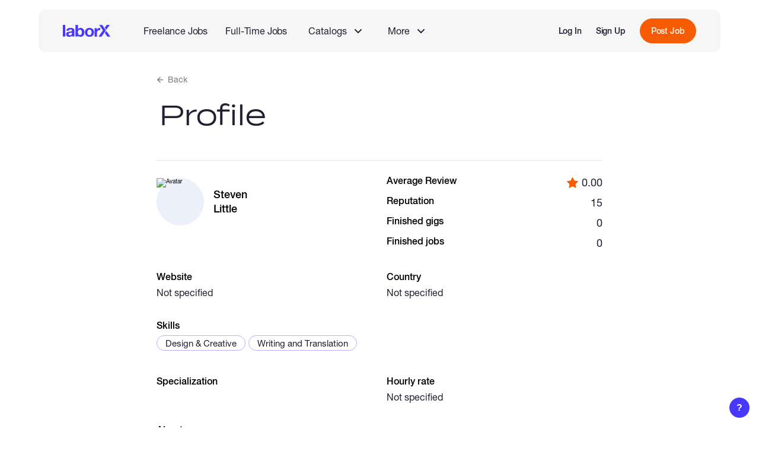

--- FILE ---
content_type: text/html; charset=utf-8
request_url: https://laborx.com/freelancers/users/id319288
body_size: 6385
content:
<!DOCTYPE html><html lang=en data-vue-meta-server-rendered ><head><script>(function(w,d,s,l,i){w[l]=w[l]||[];w[l].push({'gtm.start':
        new Date().getTime(),event:'gtm.js'});var f=d.getElementsByTagName(s)[0],
        j=d.createElement(s),dl=l!='dataLayer'?'&l='+l:'';j.async=true;j.src=
        'https://www.googletagmanager.com/gtm.js?id='+i+dl;f.parentNode.insertBefore(j,f);
        })(window,document,'script','dataLayer','GTM-KBVFMDW');</script><script>window.dataLayer = window.dataLayer || [];
          function gtag(){dataLayer.push(arguments);}
          gtag('js', new Date());
          gtag('config', 'G-F6BNV2NELV');</script><script>console.time('init')</script><meta charset=utf-8><meta name=viewport content="width=device-width,initial-scale=1,maximum-scale=1,user-scalable=no"><link rel=apple-touch-icon sizes=180x180 href=/static/favicon/apple-touch-icon.png><link rel=icon type=image/png sizes=32x32 href=/static/favicon/favicon-32x32.png><link rel=icon type=image/png sizes=16x16 href=/static/favicon/favicon-16x16.png><link rel=mask-icon href=/static/favicon/safari-pinned-tab.svg color=#5bbad5><link rel="shortcut icon" href=/static/favicon/favicon.ico><meta name=msapplication-TileColor content=#ffc40d><meta name=msapplication-config content=/static/favicon/browserconfig.xml><meta name=theme-color content=#ffffff><meta data-vue-meta="ssr" data-vmid="description" name="description" content="Steven Little Freelancer&#x27;s public profile - gigs, work experience, portfolio, reviews, skills and reputation"><meta data-vue-meta="ssr" data-vmid="og:description" property="og:description" content="Steven Little Freelancer&#x27;s public profile - gigs, work experience, portfolio, reviews, skills and reputation"><meta data-vue-meta="ssr" data-vmid="og:title" property="og:title" content="Freelancer Steven Little"><meta data-vue-meta="ssr" data-vmid="og:image" property="og:image" content="https://uploads.laborx.com/avatars/thumb_resized_360x360_HGU1ND5RVSTjJQLe9dkRJ16Dfd4qAc2I.jpg"><meta data-vue-meta="ssr" data-vmid="og:type" property="og:type" content="profile"><meta data-vue-meta="ssr" data-vmid="profile:first_name" property="profile:first_name" content="Steven"><meta data-vue-meta="ssr" data-vmid="profile:last_name" property="profile:last_name" content="Little"><meta data-vue-meta="ssr" data-vmid="robots" name="robots" content="noindex"><title>Freelancer Steven Little - Skills: Design &amp; Creative, Writing and Translation</title><link data-vue-meta="ssr" data-vmid="canonical" rel="canonical" href="https://laborx.com/freelancers/users/id319288"><link rel="stylesheet" href="/css/chunk-vendors.adf6f0d0.css"><link rel="stylesheet" href="/css/app.e45fcdf4.css"><link rel="stylesheet" href="/css/public-page-freelancers.f614b781.css"><link rel="modulepreload" href="/js/chunk-vendors.7689cc56.js" as="script"><link rel="modulepreload" href="/js/app.1f3b4be5.js" as="script"><link rel="modulepreload" href="/js/public-page-freelancers.730f9508.js" as="script"><link rel="prefetch" href="/css/add-role-modal.ea7004bd.css"><link rel="prefetch" href="/css/application-modal.483e2994.css"><link rel="prefetch" href="/css/cash-modals.78a79b06.css"><link rel="prefetch" href="/css/cash-modals~job-modals.480272e1.css"><link rel="prefetch" href="/css/ckeditor.5466a9e6.css"><link rel="prefetch" href="/css/date-picker.783cec79.css"><link rel="prefetch" href="/css/gig-modals.acfe38e7.css"><link rel="prefetch" href="/css/image-cropper.523ffe84.css"><link rel="prefetch" href="/css/job-modals.1c3fcab7.css"><link rel="prefetch" href="/css/jobs-modals.fde27b4d.css"><link rel="prefetch" href="/css/jobs-modals~public-page-vacancies.8d6aae89.css"><link rel="prefetch" href="/css/private-pages.0a8df4f6.css"><link rel="prefetch" href="/css/private-pages~public-page-customers.2a499511.css"><link rel="prefetch" href="/css/private-pages~public-page-freelancers~public-page-gigs~public-page-jobs~public-page-vacancies.428808e3.css"><link rel="prefetch" href="/css/private-pages~public-page-jobs.e85097cb.css"><link rel="prefetch" href="/css/public-page-about.d26f4371.css"><link rel="prefetch" href="/css/public-page-blog.03f9b494.css"><link rel="prefetch" href="/css/public-page-customers.785b7f2a.css"><link rel="prefetch" href="/css/public-page-freelancers~public-page-gigs.86950697.css"><link rel="prefetch" href="/css/public-page-gigs.437f22fa.css"><link rel="prefetch" href="/css/public-page-jobs.4b4e2416.css"><link rel="prefetch" href="/css/public-page-jobs~public-page-vacancies.8c01bc43.css"><link rel="prefetch" href="/css/public-page-landing-copy.5a96cc18.css"><link rel="prefetch" href="/css/public-page-landing.0a8a7ddc.css"><link rel="prefetch" href="/css/public-page-mining.c3aba7cd.css"><link rel="prefetch" href="/css/public-page-premium.d4b0577b.css"><link rel="prefetch" href="/css/public-page-skills.e2cd4701.css"><link rel="prefetch" href="/css/public-page-vacancies.b313e43e.css"><link rel="prefetch" href="/css/salary-pages.4a8d7a89.css"><link rel="prefetch" href="/css/settings-modals.e1866b33.css"><link rel="prefetch" href="/css/share-modal.faf29262.css"><link rel="prefetch" href="/css/skills-modals.e95f844a.css"><link rel="prefetch" href="/css/stack-grid.664b77f1.css"><link rel="prefetch" href="/css/welcome-modal.98858097.css"><link rel="prefetch" href="/js/@walletconnect/universal-provider.880cee29.js"><link rel="prefetch" href="/js/@walletconnect/web3-provider.4c087421.js"><link rel="prefetch" href="/js/@walletconnect/web3-provider~web3.a652f3b2.js"><link rel="prefetch" href="/js/@walletconnect/web3-provider~web3~web3-utils.8542c039.js"><link rel="prefetch" href="/js/add-role-modal.cded36fb.js"><link rel="prefetch" href="/js/application-modal.7da87e2b.js"><link rel="prefetch" href="/js/cash-modals.40890281.js"><link rel="prefetch" href="/js/cash-modals~job-modals.95de0823.js"><link rel="prefetch" href="/js/ckeditor.97933e9a.js"><link rel="prefetch" href="/js/date-picker.9f61df09.js"><link rel="prefetch" href="/js/erc20-lht-v1.9ab7308e.js"><link rel="prefetch" href="/js/erc20-v1.json.aed71b84.js"><link rel="prefetch" href="/js/gig-modals.24ecf18d.js"><link rel="prefetch" href="/js/image-cropper.f9a58878.js"><link rel="prefetch" href="/js/job-modals.b6d57ee3.js"><link rel="prefetch" href="/js/jobs-modals.70949ba5.js"><link rel="prefetch" href="/js/jobs-modals~public-page-vacancies.d2e30172.js"><link rel="prefetch" href="/js/lx-analytics.9fc103d3.js"><link rel="prefetch" href="/js/lx-contract-v1.dc6e735e.js"><link rel="prefetch" href="/js/lx-contract-v2.47534421.js"><link rel="prefetch" href="/js/private-pages.659a7593.js"><link rel="prefetch" href="/js/private-pages~public-page-customers.9ba59262.js"><link rel="prefetch" href="/js/private-pages~public-page-freelancers~public-page-gigs~public-page-jobs~public-page-vacancies.787a312a.js"><link rel="prefetch" href="/js/private-pages~public-page-jobs.22c4f802.js"><link rel="prefetch" href="/js/public-page-about.7d883417.js"><link rel="prefetch" href="/js/public-page-blog.314b80f6.js"><link rel="prefetch" href="/js/public-page-customers.f6961882.js"><link rel="prefetch" href="/js/public-page-freelancers~public-page-gigs.916d4c3f.js"><link rel="prefetch" href="/js/public-page-gigs.84a00739.js"><link rel="prefetch" href="/js/public-page-jobs.9d06df4a.js"><link rel="prefetch" href="/js/public-page-jobs~public-page-vacancies.9bf666fd.js"><link rel="prefetch" href="/js/public-page-landing-copy.7d047ce2.js"><link rel="prefetch" href="/js/public-page-landing.688ec36c.js"><link rel="prefetch" href="/js/public-page-mining.bf607a11.js"><link rel="prefetch" href="/js/public-page-premium.02cc6b59.js"><link rel="prefetch" href="/js/public-page-skills.b70bc6e8.js"><link rel="prefetch" href="/js/public-page-vacancies.78b342cb.js"><link rel="prefetch" href="/js/qr-code.b19cf42b.js"><link rel="prefetch" href="/js/recaptcha.0e28e35e.js"><link rel="prefetch" href="/js/salary-pages.595b2a4f.js"><link rel="prefetch" href="/js/sentry.42dad18d.js"><link rel="prefetch" href="/js/settings-modals.5a20fbf7.js"><link rel="prefetch" href="/js/share-modal.6f429de5.js"><link rel="prefetch" href="/js/skills-modals.40bad114.js"><link rel="prefetch" href="/js/stack-grid.2bef3d1b.js"><link rel="prefetch" href="/js/swiper.9c7befeb.js"><link rel="prefetch" href="/js/time-warp-pool.18067f89.js"><link rel="prefetch" href="/js/transak-sdk.d939e716.js"><link rel="prefetch" href="/js/vue-slider-component.29a7d604.js"><link rel="prefetch" href="/js/web3-utils.9b75af01.js"><link rel="prefetch" href="/js/web3.10889713.js"><link rel="prefetch" href="/js/welcome-modal.cad9591e.js"></head><body ><noscript><iframe src="https://www.googletagmanager.com/ns.html?id=GTM-KBVFMDW" height=0 width=0 style=display:none;visibility:hidden></iframe></noscript><div id="app" data-server-rendered="true" class="root app"><div class="root lx-layout public-layout" data-v-c676c44a><div class="root-common-header layout-header" data-v-4ade53ca data-v-c676c44a><div class="common-header" data-v-4ade53ca><nav class="main-nav" data-v-4ade53ca><ul class="main-links" data-v-4ade53ca><li class="logo" data-v-4ade53ca><a href="/" aria-label="LaborX" class="router-link-active" data-v-4ade53ca><span data-v-4ade53ca>Main Page</span></a></li></ul><ul class="second-links" data-v-4ade53ca><li data-v-4ade53ca><a href="/jobs" class="link" data-v-4ade53ca>Freelance Jobs</a></li><li data-v-4ade53ca><a href="/vacancies" class="link" data-v-4ade53ca>Full-Time Jobs</a></li><li class="catalog-item" data-v-4ade53ca><section class="root nav-group" data-v-4ccdf825 data-v-4ade53ca><button class="trigger" data-v-4ccdf825><div class="group-name" data-v-4ccdf825>Catalogs</div><span class="lx-icon icon" style="width:14px;height:14px;mask-image:url(/static/images/icons/arrow-down.svg);-webkit-mask-image:url(/static/images/icons/arrow-down.svg);" data-v-4f50b036 data-v-4ccdf825></span></button><ul class="list" style="display:none;" data-v-4ccdf825 data-v-4ccdf825><li data-v-4ade53ca><a href="/gigs" class="link" data-v-4ade53ca>Browse Gigs</a></li><li data-v-4ade53ca><a href="/hire" class="link" data-v-4ade53ca>Browse Talents</a></li></ul></section></li><li class="more-item" data-v-4ade53ca><section class="root nav-group" data-v-4ccdf825 data-v-4ade53ca><button class="trigger" data-v-4ccdf825><div class="group-name" data-v-4ccdf825>More</div><span class="lx-icon icon" style="width:14px;height:14px;mask-image:url(/static/images/icons/arrow-down.svg);-webkit-mask-image:url(/static/images/icons/arrow-down.svg);" data-v-4f50b036 data-v-4ccdf825></span></button><ul class="list" style="display:none;" data-v-4ccdf825 data-v-4ccdf825><!----><!----><li data-v-4ade53ca><a href="/hire-talents" class="link" data-v-4ade53ca>About Full-Time Jobs</a></li><li data-v-4ade53ca><a href="/web3-blockchain-developers-salaries" class="link" data-v-4ade53ca>Web3 Salaries</a></li></ul></section></li></ul><!----></nav><!----></div></div><!----><!----><div class="layout-content" data-v-c676c44a><!----><div class="page-container" data-v-c676c44a><section data-ssr-key="0" class="root freelancer-profile public-page" data-v-320a6e1f><section class="page-content" data-v-320a6e1f><a class="root lx-back-link back-link" data-v-ee059970 data-v-320a6e1f><span class="lx-icon back-icon" style="width:11px;height:11px;mask-image:url(/static/images/icons/arrow-back.svg);-webkit-mask-image:url(/static/images/icons/arrow-back.svg);" data-v-4f50b036 data-v-ee059970></span><span data-v-ee059970>Back</span></a><header class="page-header" data-v-320a6e1f><h2 class="lx-page-title" data-v-320a6e1f>Profile</h2></header><div class="content" data-v-320a6e1f><div class="sections-container" data-v-320a6e1f><section class="root general-info-section" data-v-54557166 data-v-320a6e1f><div class="main-info" data-v-54557166><div class="name-avatar-container" data-v-54557166><div class="root lx-avatar avatar" data-v-560b1e40 data-v-54557166><img src="https://uploads.laborx.com/avatars/thumb_resized_360x360_HGU1ND5RVSTjJQLe9dkRJ16Dfd4qAc2I.jpg" srcset="https://uploads.laborx.com/avatars/thumb_resized_100x100_HGU1ND5RVSTjJQLe9dkRJ16Dfd4qAc2I.jpg 100w, https://uploads.laborx.com/avatars/thumb_resized_180x180_HGU1ND5RVSTjJQLe9dkRJ16Dfd4qAc2I.jpg 180w, https://uploads.laborx.com/avatars/thumb_resized_200x200_HGU1ND5RVSTjJQLe9dkRJ16Dfd4qAc2I.jpg 200w, https://uploads.laborx.com/avatars/thumb_resized_360x360_HGU1ND5RVSTjJQLe9dkRJ16Dfd4qAc2I.jpg 360w" sizes="80px" alt="Avatar" loading="lazy" data-v-560b1e40><!----></div><div class="name-container" data-v-54557166><h1 data-v-54557166><div class="name" data-v-54557166>Steven</div><div class="name" data-v-54557166>Little</div></h1></div></div></div><div class="rating-info info" data-v-54557166><div class="rating" data-v-54557166><div class="title info-label" data-v-54557166>Average Review</div><div class="value avg-value" data-v-54557166><span class="lx-icon star-icon" style="width:19px;height:19px;mask-image:url(/static/images/icons/star-3.svg);-webkit-mask-image:url(/static/images/icons/star-3.svg);" data-v-4f50b036 data-v-54557166></span><div data-v-54557166>0.00</div></div></div><div class="rating" data-v-54557166><div class="title info-label" data-v-54557166>Reputation</div><div class="value" data-v-54557166>15</div></div><div class="rating" data-v-54557166><div class="title info-label" data-v-54557166>Finished gigs</div><div class="value" data-v-54557166>0</div></div><div class="rating" data-v-54557166><div class="title info-label" data-v-54557166>Finished jobs</div><div class="value" data-v-54557166>0</div></div></div><div class="info website-info" data-v-54557166><div class="info-label" data-v-54557166>Website</div><div class="value empty-value" data-v-54557166>Not specified</div></div><div class="info city-info" data-v-54557166><div class="info-label" data-v-54557166>Country</div><div class="value empty-value" data-v-54557166>Not specified</div></div><div class="info skills-info" data-v-54557166><div class="info-label" data-v-54557166>Skills</div><div class="lx-tag-cloudy value tags" data-v-51985a3f data-v-54557166><div class="tag-wrapper" data-v-51985a3f><a href="/hire/design-and-creative" class="tag clickable" data-v-51985a3f>
      Design &amp; Creative
      <!----></a></div><div class="tag-wrapper" data-v-51985a3f><a href="/hire/writing" class="tag clickable" data-v-51985a3f>
      Writing and Translation
      <!----></a></div><!----><!----><!----></div></div><div class="info website-info" data-v-54557166><div class="info-label" data-v-54557166>Specialization</div><div class="value" data-v-54557166></div></div><div class="info city-info" data-v-54557166><div class="info-label" data-v-54557166>Hourly rate</div><div class="value empty-value" data-v-54557166>Not specified</div></div><!----><div class="info about-info" data-v-54557166><div class="info-label" data-v-54557166>About me</div><div class="value empty-value" data-v-54557166>Not specified</div></div><div class="info contacts-info" data-v-54557166><div class="contact" data-v-54557166><!----></div><div class="contact" data-v-54557166><!----></div><div class="contact" data-v-54557166><!----></div><div class="contact" data-v-54557166><!----></div></div></section><section class="root work-experience-section" data-v-5e7728ff data-v-320a6e1f><h3 class="section-title" data-v-5e7728ff>Work experience</h3><div class="empty-value" data-v-5e7728ff>Not specified</div></section><section class="root education-section" data-v-0f9a6450 data-v-320a6e1f><h3 class="section-title" data-v-0f9a6450>Education</h3><div class="empty-value" data-v-0f9a6450>Not specified</div></section><div class="root lx-new-tabs tabs" data-v-a5e1106a data-v-320a6e1f><div class="viewport" data-v-a5e1106a><div class="slider-line" data-v-a5e1106a><div class="slider" data-v-a5e1106a></div></div><ul class="nav-tabs" data-v-a5e1106a><li class="tab active-tab" data-v-a5e1106a><button class="tab-title-btn" data-v-a5e1106a><span class="tab-title" data-v-a5e1106a>Gigs</span></button></li><li class="tab" data-v-a5e1106a><button class="tab-title-btn" data-v-a5e1106a><span class="tab-title" data-v-a5e1106a>Reviews</span></button></li><li class="tab" data-v-a5e1106a><button class="tab-title-btn" data-v-a5e1106a><span class="tab-title" data-v-a5e1106a>Portfolio</span></button></li></ul></div><div class="tab-content" data-v-a5e1106a><section class="root lx-tab tab-active" data-v-1b687687 data-v-320a6e1f><div class="tab-container" style="display:flex;" data-v-1b687687 data-v-1b687687><section class="root gigs-tab" data-v-39e69c52 data-v-320a6e1f><div class="no-data" data-v-39e69c52>No gigs added yet</div></section></div></section><section class="root lx-tab" data-v-1b687687 data-v-320a6e1f><div class="tab-container" style="display:none;" data-v-1b687687 data-v-1b687687><section class="root reviews-tab" data-v-6ebfb51e data-v-320a6e1f><div class="no-data" data-v-6ebfb51e>No reviews added yet</div></section></div></section><section class="root lx-tab" data-v-1b687687 data-v-320a6e1f><div class="tab-container" style="display:none;" data-v-1b687687 data-v-1b687687><section class="root portfolio-tab" data-v-024ec0d1 data-v-320a6e1f><div class="no-data" data-v-024ec0d1>No works added yet</div></section></div></section><!----></div></div></div></div></section></section></div></div><footer class="public-footer" data-v-68400a22 data-v-08ac03b8><div class="container" data-v-68400a22><div class="top-content" data-v-68400a22><div class="side-left" data-v-68400a22><a href="/" aria-current="page" aria-label="LaborX" class="logo router-link-exact-active router-link-active" data-v-68400a22><span data-v-68400a22>Main Page</span></a><div class="registered-content" data-v-68400a22><p data-v-68400a22><span data-v-68400a22>The LaborX<sup data-v-68400a22>®</sup> word mark is a registered trademark owned by LaborX PTY LTD</span><br data-v-68400a22><span data-v-68400a22>U.S. Certificate of Registration No. </span><a href="/static/docs/registration-certificate-us.pdf" target="_blank" data-v-68400a22>6,098,830</a><br data-v-68400a22><span data-v-68400a22>IP Australia Trade Mark Number </span><a href="/static/docs/trade-mark-number.pdf" target="_blank" data-v-68400a22>1960088</a></p></div><span class="bottom-span all-rights" data-v-68400a22>© LaborX 2020-2026 All rights reserved</span></div><div class="side-right" data-v-68400a22><div class="links" data-v-68400a22><ul class="links-list" data-v-68400a22><li class="link-item" data-v-68400a22><a href="/gigs" class="link" data-v-68400a22>Gigs</a></li><li class="link-item" data-v-68400a22><a href="/jobs" class="link" data-v-68400a22>Freelance Jobs</a></li><li class="link-item" data-v-68400a22><a href="/vacancies" class="link" data-v-68400a22>Full-time Jobs</a></li><li class="link-item" data-v-68400a22><a href="/hire" class="link" data-v-68400a22>Freelancers</a></li><li class="link-item" data-v-68400a22><a href="/blog" class="link" data-v-68400a22>Blog</a></li><li class="link-item" data-v-68400a22><a href="/skills" class="link" data-v-68400a22>Skills</a></li><div class="links-title" data-v-68400a22>Categories in Jobs</div><li class="link-item" data-v-68400a22><a href="/jobs/design-and-creative" class="link bottom-link" data-v-68400a22>Design &amp; Creative Jobs</a></li><li class="link-item" data-v-68400a22><a href="/jobs/development" class="link bottom-link" data-v-68400a22>Web, Mobile &amp; Software Jobs</a></li><li class="link-item" data-v-68400a22><a href="/jobs/writing" class="link bottom-link" data-v-68400a22>Writing Jobs</a></li><li class="link-item" data-v-68400a22><a href="/jobs/sales-and-marketing" class="link bottom-link" data-v-68400a22>Sales &amp; Marketing Jobs</a></li><li class="link-item" data-v-68400a22><a href="/jobs/it-and-networking" class="link bottom-link" data-v-68400a22>IT &amp; Networking Jobs</a></li></ul><ul class="links-list" data-v-68400a22><li class="link-item" data-v-68400a22><a href="/premium" class="link" data-v-68400a22>Premium</a></li><li class="link-item" data-v-68400a22><a href="/job-mining" class="link" data-v-68400a22>Job Mining</a></li><li class="link-item" data-v-68400a22><a href="/hire-talents" class="link" data-v-68400a22>About Full-time jobs</a></li><li class="link-item" data-v-68400a22><a href="/about-us" class="link" data-v-68400a22>About Us</a></li><li class="link-item" data-v-68400a22><a href="/static/docs/terms-of-use.pdf" target="_blank" class="link" data-v-68400a22>Terms of use</a></li><li class="link-item" data-v-68400a22><a href="/static/docs/privacy-policy.pdf" target="_blank" class="link" data-v-68400a22>Privacy policy</a></li><div class="links-title" data-v-68400a22>Crypto Jobs</div><li class="link-item" data-v-68400a22><a href="/jobs/ethereum" class="link bottom-link" data-v-68400a22>Ethereum Jobs</a></li><li class="link-item" data-v-68400a22><a href="/jobs/nft" class="link bottom-link" data-v-68400a22>NFT Jobs</a></li><li class="link-item" data-v-68400a22><a href="/jobs/blockchain-and-crypto" class="link bottom-link" data-v-68400a22>Blockchain Jobs</a></li><li class="link-item" data-v-68400a22><a href="/jobs/solidity" class="link bottom-link" data-v-68400a22>Solidity Jobs</a></li><span class="bottom-span in-list" data-v-68400a22>
              Designed by <a href="https://embacy.io" target="_blank" rel="nofollow noopener" class="powered-link link" data-v-68400a22>Embacy</a></span></ul></div><div class="contact" data-v-68400a22><div class="label" data-v-68400a22>Contact us</div><div data-v-68400a22><a href="mailto:info@laborx.com" class="link" data-v-68400a22>info@laborx.com</a></div><nav class="socials" data-v-68400a22><ul class="socials-list" data-v-68400a22><li class="social-item" data-v-68400a22><a aria-label="Twitter" href="https://x.com/LaborXNews" target="_blank" rel="nofollow noopener" class="social-link" data-v-68400a22><span class="lx-icon icon" style="width:24px;height:24px;mask-image:url(/static/images/icons/x-com.svg);-webkit-mask-image:url(/static/images/icons/x-com.svg);" data-v-4f50b036 data-v-68400a22></span></a></li><li class="social-item" data-v-68400a22><a aria-label="Facebook" href="https://www.facebook.com/LaborXNews" target="_blank" rel="nofollow noopener" class="social-link" data-v-68400a22><span class="lx-icon icon" style="width:24px;height:24px;mask-image:url(/static/images/icons/facebook-rect.svg);-webkit-mask-image:url(/static/images/icons/facebook-rect.svg);" data-v-4f50b036 data-v-68400a22></span></a></li><li class="social-item" data-v-68400a22><a aria-label="LinkedIn" href="https://www.linkedin.com/company/laborxnews" target="_blank" rel="nofollow noopener" class="social-link" data-v-68400a22><span class="lx-icon icon" style="width:24px;height:24px;mask-image:url(/static/images/icons/linkedin-rect.svg);-webkit-mask-image:url(/static/images/icons/linkedin-rect.svg);" data-v-4f50b036 data-v-68400a22></span></a></li><li class="social-item" data-v-68400a22><a aria-label="Telegram" href="https://t.me/laborx" target="_blank" rel="nofollow noopener" class="social-link" data-v-68400a22><span class="lx-icon icon" style="width:24px;height:24px;mask-image:url(/static/images/icons/telegram-rect.svg);-webkit-mask-image:url(/static/images/icons/telegram-rect.svg);" data-v-4f50b036 data-v-68400a22></span></a></li><li class="social-item" data-v-68400a22><a aria-label="Telegram" href="https://discord.gg/j4wE8N6enW" target="_blank" rel="nofollow noopener" class="social-link" data-v-68400a22><span class="lx-icon icon" style="width:24px;height:24px;mask-image:url(/static/images/icons/discord-rect.svg);-webkit-mask-image:url(/static/images/icons/discord-rect.svg);" data-v-4f50b036 data-v-68400a22></span></a></li></ul></nav><span class="bottom-span powered" data-v-68400a22>Powered by
            <a href="https://chrono.tech" target="_blank" rel="nofollow noopener" class="powered-link link" data-v-68400a22>Chrono.tech</a></span></div></div></div></div></footer><!----></div><!----><!----><!----></div><script data-vue-ssr-data>window.__DATA__={"components":[],"state":{"app":{"authorized":false,"redirect":"","notFound":false,"previousRoute":null},"blog":{"lastPostsData":[],"postData":{},"blog":{"isLoading":true,"isLoaded":false,"pagination":{"total":0,"limit":12,"offset":0},"values":[]},"mainPost":null,"prefetched":false},"browseJobs":{"jobs":{"isLoading":true,"isLoaded":false,"pagination":{"total":0,"limit":12,"offset":0},"values":[]},"skill":"","prefetched":false},"browseVacancies":{"vacancies":{"isLoading":true,"isLoaded":false,"pagination":{"total":0,"limit":12,"offset":0},"values":[]},"cityName":null,"countryName":null,"prefetched":false},"countries":{"list":{"isLoading":true,"isLoaded":false,"promise":{"promise":{"_40":0,"_65":0,"_55":null,"_72":null}}}},"jobDetails":{"createContractLoading":{},"payToFreelancerLoading":{},"returnFundsToCustomerLoading":{},"prefetched":false,"job":{"isLoading":true,"isLoaded":false}},"skills":{"skills":{"isLoading":true,"isLoaded":false,"value":[]},"deprecatedSkills":[],"skillDetails":null},"landing":{"jobListPublicData":[],"gigListPublicData":[],"vacancyListPublicData":[],"jobsCount":0,"gigsCount":0,"vacanciesCount":0},"landingCopy":{"jobListPublicData":[],"gigListPublicData":[],"vacancyListPublicData":[],"jobsCount":0,"gigsCount":0,"vacanciesCount":0},"vacancyDetails":{"prefetched":false,"vacancy":{"isLoading":true,"isLoaded":false},"moreVacancies":{"isLoading":true,"isLoaded":false,"value":[]},"aiRecommendations":{"isLoading":true,"isLoaded":false,"pagination":{"total":0,"limit":12,"offset":0},"values":[]},"closedRateTalentModals":{},"appsFavoriteLoading":{},"appsArchiveLoading":{}},"vacancyRoles":{"roles":{"isLoading":true,"isLoaded":false,"value":[]}},"freelancerDetails":{"prefetched":true,"details":{"319288":{"isLoading":false,"isLoaded":true,"value":{"user_id":319288,"first_name":"Steven","last_name":"Little","bio":null,"rate":null,"avg_reputation":15,"avg_reviews":0,"reviews_count":0,"country_id":null,"country_name":null,"city_id":null,"city_name":null,"years_of_experience":null,"position":null,"specialization":null,"website":null,"is_visible":1,"level":1,"created_at":"2024-07-17 19:27:26","updated_at":"2025-08-26 11:27:30","internal_country_id":null,"relations":{"avatar":[{"url":"https:\u002F\u002Fuploads.laborx.com\u002Favatars\u002FHGU1ND5RVSTjJQLe9dkRJ16Dfd4qAc2I.jpg","category":1,"meta":""},{"url":"https:\u002F\u002Fuploads.laborx.com\u002Favatars\u002Fthumb_resized_100x100_HGU1ND5RVSTjJQLe9dkRJ16Dfd4qAc2I.jpg","category":11,"meta":"{\"width\":100,\"height\":100}"},{"url":"https:\u002F\u002Fuploads.laborx.com\u002Favatars\u002Fthumb_resized_180x180_HGU1ND5RVSTjJQLe9dkRJ16Dfd4qAc2I.jpg","category":11,"meta":"{\"width\":180,\"height\":180}"},{"url":"https:\u002F\u002Fuploads.laborx.com\u002Favatars\u002Fthumb_resized_200x200_HGU1ND5RVSTjJQLe9dkRJ16Dfd4qAc2I.jpg","category":11,"meta":"{\"width\":200,\"height\":200}"},{"url":"https:\u002F\u002Fuploads.laborx.com\u002Favatars\u002Fthumb_resized_360x360_HGU1ND5RVSTjJQLe9dkRJ16Dfd4qAc2I.jpg","category":11,"meta":"{\"width\":360,\"height\":360}"}],"Skill":[{"id":5,"name":"Design & Creative","url":"design-and-creative","text":"","is_custom":0,"seo_title":"","seo_description":"","description":"","header":"","level":10,"created_at":"2020-04-29 16:03:12","updated_at":"2026-01-22 03:00:03","freelancers_score":4.35307,"freelancers_score_based_on":7177,"customers_score":4.51785,"customers_score_based_on":4134,"freelancers_start_of_month_counter":28366,"is_removed":0,"change_id":null},{"id":6,"name":"Writing and Translation","url":"writing","text":"","is_custom":0,"seo_title":"","seo_description":"","description":"","header":"","level":8,"created_at":"2020-04-29 16:10:17","updated_at":"2026-01-22 03:00:03","freelancers_score":4.77118,"freelancers_score_based_on":6759,"customers_score":4.38407,"customers_score_based_on":1638,"freelancers_start_of_month_counter":25419,"is_removed":0,"change_id":null}],"Currency":[],"Channel":[],"Experience":[],"Education":[],"Cv":[],"Portfolio":[],"Review":null},"is_pretty":false,"type":1,"is_crypto":0,"meta":{"user":{"banned_at":null,"name":"Steven Little"},"review":[],"rating":{"user_id":319288,"ratings":{"1":{"value":0},"2":{"value":15,"categories":[{"id":5,"value":15,"types":[{"id":28,"value":15}]}]}},"counters":{"2":{"28":8}},"reviews":[]},"gigs":[],"jobs":[],"completed":{"gigs":0,"jobs":0}}},"promise":{"promise":{"_40":0,"_65":1,"_55":{"user_id":319288,"first_name":"Steven","last_name":"Little","bio":null,"rate":null,"avg_reputation":15,"avg_reviews":0,"reviews_count":0,"country_id":null,"country_name":null,"city_id":null,"city_name":null,"years_of_experience":null,"position":null,"specialization":null,"website":null,"is_visible":1,"level":1,"created_at":"2024-07-17 19:27:26","updated_at":"2025-08-26 11:27:30","internal_country_id":null,"relations":{"avatar":[{"url":"https:\u002F\u002Fuploads.laborx.com\u002Favatars\u002FHGU1ND5RVSTjJQLe9dkRJ16Dfd4qAc2I.jpg","category":1,"meta":""},{"url":"https:\u002F\u002Fuploads.laborx.com\u002Favatars\u002Fthumb_resized_100x100_HGU1ND5RVSTjJQLe9dkRJ16Dfd4qAc2I.jpg","category":11,"meta":"{\"width\":100,\"height\":100}"},{"url":"https:\u002F\u002Fuploads.laborx.com\u002Favatars\u002Fthumb_resized_180x180_HGU1ND5RVSTjJQLe9dkRJ16Dfd4qAc2I.jpg","category":11,"meta":"{\"width\":180,\"height\":180}"},{"url":"https:\u002F\u002Fuploads.laborx.com\u002Favatars\u002Fthumb_resized_200x200_HGU1ND5RVSTjJQLe9dkRJ16Dfd4qAc2I.jpg","category":11,"meta":"{\"width\":200,\"height\":200}"},{"url":"https:\u002F\u002Fuploads.laborx.com\u002Favatars\u002Fthumb_resized_360x360_HGU1ND5RVSTjJQLe9dkRJ16Dfd4qAc2I.jpg","category":11,"meta":"{\"width\":360,\"height\":360}"}],"Skill":[{"id":5,"name":"Design & Creative","url":"design-and-creative","text":"","is_custom":0,"seo_title":"","seo_description":"","description":"","header":"","level":10,"created_at":"2020-04-29 16:03:12","updated_at":"2026-01-22 03:00:03","freelancers_score":4.35307,"freelancers_score_based_on":7177,"customers_score":4.51785,"customers_score_based_on":4134,"freelancers_start_of_month_counter":28366,"is_removed":0,"change_id":null},{"id":6,"name":"Writing and Translation","url":"writing","text":"","is_custom":0,"seo_title":"","seo_description":"","description":"","header":"","level":8,"created_at":"2020-04-29 16:10:17","updated_at":"2026-01-22 03:00:03","freelancers_score":4.77118,"freelancers_score_based_on":6759,"customers_score":4.38407,"customers_score_based_on":1638,"freelancers_start_of_month_counter":25419,"is_removed":0,"change_id":null}],"Currency":[],"Channel":[],"Experience":[],"Education":[],"Cv":[],"Portfolio":[],"Review":null},"is_pretty":false,"type":1,"is_crypto":0,"meta":{"user":{"banned_at":null,"name":"Steven Little"},"review":[],"rating":{"user_id":319288,"ratings":{"1":{"value":0},"2":{"value":15,"categories":[{"id":5,"value":15,"types":[{"id":28,"value":15}]}]}},"counters":{"2":{"28":8}},"reviews":[]},"gigs":[],"jobs":[],"completed":{"gigs":0,"jobs":0}}},"_72":null}}}}},"customerDetails":{"details":{"isLoading":true,"isLoaded":false},"jobs":{"isLoading":true,"isLoaded":false,"value":[]},"vacancies":{"isLoading":true,"isLoaded":false,"value":[]},"prefetched":false},"browseGigs":{"details":{"isLoading":true,"isLoaded":false},"gigs":{"isLoading":true,"isLoaded":false,"pagination":{"total":0,"limit":12,"offset":0},"values":[]},"gigsBySkill":{"isLoading":true,"isLoaded":false,"pagination":{"total":0,"limit":12,"offset":0},"values":[]},"skill":"","prefetched":false},"browseFreelancers":{"freelancers":{"isLoading":true,"isLoaded":false,"pagination":{"total":0,"limit":12,"offset":0},"values":[]},"skill":"","prefetched":false},"rates":{"rates":{"isLoading":false,"isLoaded":false,"value":[]}},"salary":{"salaryData":{"isLoading":true,"isLoaded":false,"value":{"applications":[],"jobs":[],"trends":[],"salaries":[],"seniority":[],"locations":[]}},"prefetched":false},"route":{"name":"freelancer-profile","path":"\u002Ffreelancers\u002Fusers\u002Fid319288","hash":"","query":{},"params":{"id":"319288"},"fullPath":"\u002Ffreelancers\u002Fusers\u002Fid319288","meta":{},"from":{"name":null,"path":"\u002F","hash":"","query":{},"params":{},"fullPath":"\u002F","meta":{}}},"responseHeaders":{"list":{}}},"prefetch":[{}]}</script><script src="/js/chunk-vendors.7689cc56.js" defer type="module"></script><script src="/js/public-page-freelancers.730f9508.js" defer type="module"></script><script src="/js/app.1f3b4be5.js" defer type="module"></script><script>!function(){var e=document,t=e.createElement("script");if(!("noModule"in t)&&"onbeforeload"in t){var n=!1;e.addEventListener("beforeload",function(e){if(e.target===t)n=!0;else if(!e.target.hasAttribute("nomodule")||!n)return;e.preventDefault()},!0),t.type="module",t.src=".",e.head.appendChild(t),t.remove()}}();</script><script src="css/chunk-vendors.adf6f0d0.css" type="text/javascript" nomodule></script><script src="js/chunk-vendors-legacy.369771d7.js" type="text/javascript" nomodule></script><script src="css/app.e45fcdf4.css" type="text/javascript" nomodule></script><script src="js/app-legacy.54d6fad3.js" type="text/javascript" nomodule></script></body></html>

--- FILE ---
content_type: text/css; charset=UTF-8
request_url: https://laborx.com/css/public-page-freelancers~public-page-gigs.86950697.css
body_size: 1737
content:
.root.user-info[data-v-857c97b8]{display:-webkit-box;display:-ms-flexbox;display:flex;-webkit-box-align:center;-ms-flex-align:center;align-items:center;-webkit-box-pack:start;-ms-flex-pack:start;justify-content:flex-start;max-width:100%}.root.user-info .user-info-container[data-v-857c97b8]{overflow:hidden}.root.user-info .user-info-container .user-name-wrapper[data-v-857c97b8]{display:-webkit-box;display:-ms-flexbox;display:flex;-webkit-box-align:center;-ms-flex-align:center;align-items:center}.root.user-info .user-info-container .user-name-wrapper .verification-tooltip[data-v-857c97b8]{margin-left:8px}.root.user-info .link[data-v-857c97b8]{display:block;cursor:pointer;text-decoration:none;color:#202030;outline:none;-webkit-transition:color .2s ease;transition:color .2s ease}.root.user-info .link[data-v-857c97b8]:focus,.root.user-info .link[data-v-857c97b8]:hover{color:#f75c03}.root.user-info .link[data-v-857c97b8]:active{color:#7a6fff}.root.user-info .avatar[data-v-857c97b8]{margin-right:18px;width:60px;height:60px;-ms-flex-negative:0;flex-shrink:0}.root.user-info .user-name[data-v-857c97b8]{font-weight:400;font-size:15px;line-height:19px;overflow:hidden;text-overflow:ellipsis;text-decoration:none}.root.user-info .user-stats[data-v-857c97b8]{margin-top:3px;font-weight:400;font-size:15px;line-height:19px;white-space:nowrap}.root.user-info .user-stats .rating[data-v-857c97b8],.root.user-info .user-stats[data-v-857c97b8]{display:-webkit-box;display:-ms-flexbox;display:flex;-webkit-box-align:center;-ms-flex-align:center;align-items:center;-webkit-box-pack:start;-ms-flex-pack:start;justify-content:flex-start}.root.user-info .user-stats .rating[data-v-857c97b8]{color:#f75c03}.root.user-info .user-stats .rating .star-icon[data-v-857c97b8]{background-color:#f75c03;margin-right:6px}.root.user-info .user-stats .reviews[data-v-857c97b8]{margin-left:6px;font-weight:400;font-size:15px;line-height:19px;opacity:.6}.root.preffered-currency[data-v-403a5289]{display:block!important}.root.preffered-currency .empty-field[data-v-403a5289]{-webkit-box-orient:vertical;-webkit-box-direction:normal;-ms-flex-direction:column;flex-direction:column}.root.preffered-currency .blockchain-row[data-v-403a5289],.root.preffered-currency .empty-field[data-v-403a5289]{display:-webkit-box;display:-ms-flexbox;display:flex;-webkit-box-align:start;-ms-flex-align:start;align-items:flex-start;-webkit-box-pack:start;-ms-flex-pack:start;justify-content:flex-start}.root.preffered-currency .blockchain-row[data-v-403a5289]{margin-top:10px}.root.preffered-currency .blockchain-row[data-v-403a5289]:not(:last-child){margin-bottom:4px}.root.preffered-currency .blockchain-icon[data-v-403a5289]{min-width:26px;min-height:26px}.root.preffered-currency .blockchain-icon.large[data-v-403a5289]{min-width:32px;min-height:32px}.root.preffered-currency .tags[data-v-403a5289]{margin-left:8px}.root.preffered-currency .tags[data-v-403a5289] .tag{padding:4px 8px;border-color:#4737ff;border-radius:16px;color:#4737ff;font-size:12px;line-height:16px}.root.preffered-currency .tags[data-v-403a5289] .tag.deletable{border-color:rgba(127,115,255,.5)}.root.preffered-currency .empty-tag[data-v-403a5289]{margin-top:8px;padding:8px 12px;border:1px dashed rgba(71,55,255,.3);border-radius:20px;color:rgba(0,0,0,.5);font-size:14px;font-weight:400;line-height:18px}.root.preffered-currency .add-btn[data-v-403a5289]{margin-top:18px;background-color:transparent;border:none;padding:0 4px;display:-webkit-box;display:-ms-flexbox;display:flex;-webkit-box-align:center;-ms-flex-align:center;align-items:center;-webkit-box-pack:start;-ms-flex-pack:start;justify-content:flex-start;color:#4737ff;font-weight:500;font-size:18px;line-height:24px;cursor:pointer;outline:none;-webkit-transition:color .2s ease;transition:color .2s ease}@media(max-width:599px){.root.preffered-currency .add-btn[data-v-403a5289]{margin-top:24px}}.root.preffered-currency .add-btn[data-v-403a5289]:focus,.root.preffered-currency .add-btn[data-v-403a5289]:hover{color:#f75c03}.root.preffered-currency .add-btn:focus .add-icon[data-v-403a5289],.root.preffered-currency .add-btn:hover .add-icon[data-v-403a5289]{background-color:#f75c03}.root.preffered-currency .add-btn[data-v-403a5289]:active{color:#7a6fff}.root.preffered-currency .add-btn:active .add-icon[data-v-403a5289]{background-color:#7a6fff}.root.preffered-currency .add-btn .add-icon[data-v-403a5289]{margin-right:8px;background-color:#4737ff;-webkit-transition:background-color .2s ease;transition:background-color .2s ease}.root.gig-card[data-v-511f5b9e]{display:block;background-color:#fff;-webkit-box-shadow:0 4px 20px rgba(0,0,0,.08);box-shadow:0 4px 20px rgba(0,0,0,.08);border-radius:12px;overflow:hidden;width:304px;max-width:304px;display:-webkit-box;display:-ms-flexbox;display:flex;-webkit-box-orient:vertical;-webkit-box-direction:normal;-ms-flex-direction:column;flex-direction:column;-webkit-box-align:start;-ms-flex-align:start;align-items:flex-start;-webkit-box-pack:start;-ms-flex-pack:start;justify-content:flex-start;font-family:Helvetica Neue,Helvetica,Arial,"sans-serif";text-decoration:none;position:relative}.root.gig-card .gig-image[data-v-511f5b9e]{height:112px;-ms-flex-negative:0;flex-shrink:0;background-color:#f8f8f9;width:100%;overflow:hidden;display:-webkit-box;display:-ms-flexbox;display:flex;-webkit-box-align:center;-ms-flex-align:center;align-items:center;-webkit-box-pack:center;-ms-flex-pack:center;justify-content:center;position:relative}.root.gig-card .gig-image .save-btn[data-v-511f5b9e]{position:absolute;top:8px;right:8px;z-index:10}.root.gig-card .gig-image .img-container[data-v-511f5b9e]{width:100%}.root.gig-card .gig-image .image-loader[data-v-511f5b9e]{position:absolute;margin:auto}.root.gig-card .gig-image .banner-img[data-v-511f5b9e]{display:block;width:100%;height:100%;-o-object-fit:cover;object-fit:cover;-o-object-position:center;object-position:center;z-index:1}.root.gig-card .gig-image .empty-stub[data-v-511f5b9e]{background-color:#c4c4c4}.root.gig-card .gig-content[data-v-511f5b9e]{padding:24px;width:100%;height:100%;display:-webkit-box;display:-ms-flexbox;display:flex;-webkit-box-orient:vertical;-webkit-box-direction:normal;-ms-flex-direction:column;flex-direction:column;-webkit-box-align:start;-ms-flex-align:start;align-items:flex-start;-webkit-box-pack:start;-ms-flex-pack:start;justify-content:flex-start}.root.gig-card .gig-content .user-info[data-v-511f5b9e]{margin-bottom:16px}.root.gig-card .gig-content .user-info[data-v-511f5b9e] .avatar{width:56px;height:56px}.root.gig-card .gig-content .user-info[data-v-511f5b9e] .user-name{color:#202030;font-weight:400;font-size:16px;line-height:20px}.root.gig-card .gig-content .user-info[data-v-511f5b9e] .user-name:focus,.root.gig-card .gig-content .user-info[data-v-511f5b9e] .user-name:hover{color:#f75c03}.root.gig-card .gig-content .user-info[data-v-511f5b9e] .user-name:active{color:#7a6fff}.root.gig-card .gig-content .user-info[data-v-511f5b9e] .rating,.root.gig-card .gig-content .user-info[data-v-511f5b9e] .reviews{font-weight:400;font-size:14px;line-height:20px}.root.gig-card .gig-content .gig-title[data-v-511f5b9e]{display:-webkit-box;word-break:break-word;overflow:hidden;text-overflow:ellipsis;-webkit-line-clamp:3;-webkit-box-orient:vertical;-webkit-box-flex:1;-ms-flex-positive:1;flex-grow:1;margin-bottom:16px;color:#202030;font-weight:400;font-size:22px;line-height:28px;letter-spacing:-.01em;text-decoration:none}.root.gig-card .gig-content .skills-tags[data-v-511f5b9e]{margin-bottom:24px}.root.gig-card .gig-content .bottom-row[data-v-511f5b9e]{margin-top:auto;width:100%;-webkit-box-pack:justify;-ms-flex-pack:justify;justify-content:space-between;color:#202030;font-weight:500;font-size:20px;line-height:24px}.root.gig-card .gig-content .bottom-row .rate[data-v-511f5b9e],.root.gig-card .gig-content .bottom-row[data-v-511f5b9e]{display:-webkit-box;display:-ms-flexbox;display:flex;-webkit-box-align:center;-ms-flex-align:center;align-items:center}.root.gig-card .gig-content .bottom-row .rate[data-v-511f5b9e]{-webkit-box-pack:start;-ms-flex-pack:start;justify-content:flex-start}.root.gig-card .gig-content .bottom-row .rate .hourly[data-v-511f5b9e]{margin-left:8px;color:#bcbcc1}.root.gig-card .gig-content .bottom-row .more-btn[data-v-511f5b9e]{margin-left:auto;width:102px;height:32px;min-width:unset;min-height:unset;white-space:nowrap}.root.gig-card .gig-content .gig-link[data-v-511f5b9e]{cursor:pointer;text-decoration:none;outline:none;-webkit-transition:color .2s ease;transition:color .2s ease}.root.gig-card .gig-content .gig-link[data-v-511f5b9e]:focus,.root.gig-card .gig-content .gig-link[data-v-511f5b9e]:hover{color:#f75c03}.root.gig-card .gig-content .gig-link[data-v-511f5b9e]:active{color:#7a6fff}.root.gig-card .gig-content .counters[data-v-511f5b9e]{margin-bottom:16px}.root.gig-card .gig-content .counters .counter[data-v-511f5b9e],.root.gig-card .gig-content .counters[data-v-511f5b9e]{display:-webkit-box;display:-ms-flexbox;display:flex;-webkit-box-align:center;-ms-flex-align:center;align-items:center;-webkit-box-pack:start;-ms-flex-pack:start;justify-content:flex-start}.root.gig-card .gig-content .counters .counter[data-v-511f5b9e]{color:#797983;font-weight:400;font-size:16px;line-height:20px}.root.gig-card .gig-content .counters .counter[data-v-511f5b9e]:not(:last-child){margin-right:16px}.root.gig-card .gig-content .counters .counter .icon[data-v-511f5b9e]{margin-right:6px;background-color:#797983}@media(max-width:599px){.root.gig-card.adaptive .gig-image[data-v-511f5b9e]{height:104px}.root.gig-card.adaptive .gig-content .user-info .avatar[data-v-511f5b9e]{width:40px;height:40px}.root.gig-card.adaptive .gig-content .user-info .user-name[data-v-511f5b9e]{font-size:14px;line-height:16px;margin-bottom:3px}.root.gig-card.adaptive .gig-content .user-info .row[data-v-511f5b9e]{font-size:12px;line-height:16px}.root.gig-card.adaptive .gig-content .user-info .row .rating .star-icon[data-v-511f5b9e]{width:16px!important;height:16px!important}.root.gig-card.adaptive .gig-content .user-info .row .reviews[data-v-511f5b9e]{font-size:12px;line-height:16px}.root.gig-card.adaptive .gig-content .bottom-row .rate[data-v-511f5b9e],.root.gig-card.adaptive .gig-content .gig-title[data-v-511f5b9e]{font-size:18px;line-height:24px}}@font-face{font-family:Helvetica Neue;font-display:swap;font-weight:400;src:url(/static/fonts/helvetica-neue/normal/08b57253-2e0d-4c12-9c57-107f6c67bc49.woff2) format("woff2"),url(/static/fonts/helvetica-neue/normal/08edde9d-c27b-4731-a27f-d6cd9b01cd06.woff) format("woff")}@font-face{font-family:Helvetica Neue;font-display:swap;font-weight:500;src:url(/static/fonts/helvetica-neue/medium/helvetica-neue-lt-std-md.woff2) format("woff2"),url(/static/fonts/helvetica-neue/medium/helvetica-neue-lt-std-md.woff) format("woff")}@font-face{font-family:Termina;font-display:swap;font-weight:400;src:url(/static/fonts/termina/termina-regular.woff2) format("woff2"),url(/static/fonts/termina/termina-regular.woff) format("woff")}.root.review-card[data-v-2129e90b]{font-family:Helvetica Neue,Helvetica,Arial,"sans-serif";width:100%;background:#f8f8f9;border-radius:16px;padding:24px 24px 32px;overflow:hidden}.root.review-card .author-info[data-v-2129e90b]{margin-bottom:32px;display:-webkit-box;display:-ms-flexbox;display:flex;-webkit-box-align:end;-ms-flex-align:end;align-items:flex-end;-webkit-box-pack:justify;-ms-flex-pack:justify;justify-content:space-between}.root.review-card .author-info .date[data-v-2129e90b]{font-weight:400;line-height:20px;font-size:14px;color:#797983;margin-bottom:8px}.root.review-card .stat-info[data-v-2129e90b]{width:100%;padding-bottom:16px}.root.review-card .stat-info.expanded-info[data-v-2129e90b]{padding-bottom:24px}.root.review-card .stat-info .stat-row[data-v-2129e90b]{width:100%;position:relative;display:-webkit-box;display:-ms-flexbox;display:flex;-webkit-box-align:center;-ms-flex-align:center;align-items:center;-webkit-box-pack:start;-ms-flex-pack:start;justify-content:flex-start;padding-right:34px}.root.review-card .stat-info .stat-row[data-v-2129e90b]:not(:last-child){margin-bottom:16px}.root.review-card .stat-info .stat-title[data-v-2129e90b]{margin-right:auto;color:#000;font-weight:500;font-size:20px;line-height:24px}@media(max-width:599px){.root.review-card .stat-info .stat-title[data-v-2129e90b]{font-size:16px;line-height:20px}}.root.review-card .stat-info .rating[data-v-2129e90b] .stars{margin:0}.root.review-card .stat-info .rating[data-v-2129e90b] .star:not(:last-child){margin-right:4px!important}.root.review-card .stat-info .rating[data-v-2129e90b] .fraction-star-icon,.root.review-card .stat-info .rating[data-v-2129e90b] .star-icon{background-color:#f75c03}.root.review-card .stat-info .expand-btn[data-v-2129e90b]{position:absolute;width:24px;height:24px;right:0;display:-webkit-box;display:-ms-flexbox;display:flex;-webkit-box-align:center;-ms-flex-align:center;align-items:center;-webkit-box-pack:center;-ms-flex-pack:center;justify-content:center;padding:0;background:transparent;border:none;outline:none}.root.review-card .stat-info .expand-btn.expanded-btn .icon[data-v-2129e90b]{-webkit-transform:rotate(180deg);transform:rotate(180deg)}.root.review-card .stat-info .expand-btn .icon[data-v-2129e90b]{background-color:#4737ff;-webkit-transition:-webkit-transform .07s linear;transition:-webkit-transform .07s linear;transition:transform .07s linear;transition:transform .07s linear,-webkit-transform .07s linear}.root.review-card .comment-info[data-v-2129e90b]{padding-top:16px;border-top:1px solid #e9e9ea}.root.review-card .comment-info .comment[data-v-2129e90b]{color:#202030;font-weight:400;font-size:18px;line-height:24px;overflow:hidden;word-break:break-word;text-overflow:ellipsis}

--- FILE ---
content_type: image/svg+xml
request_url: https://laborx.com/static/images/icons/facebook-rect.svg
body_size: -293
content:
<svg width="24" height="24" viewBox="0 0 24 24" fill="none" xmlns="http://www.w3.org/2000/svg">
<path d="M8.97777 24V12.7385H6V8.68382H8.97777V5.2206C8.97777 2.49917 10.7368 0 14.7898 0C16.4309 0 17.6443 0.15732 17.6443 0.15732L17.5487 3.9437C17.5487 3.9437 16.3112 3.93166 14.9607 3.93166C13.4991 3.93166 13.2649 4.60522 13.2649 5.72316V8.68382H17.6649L17.4734 12.7385H13.2649V24H8.97777Z" fill="white"/>
</svg>


--- FILE ---
content_type: application/javascript; charset=UTF-8
request_url: https://laborx.com/js/app.1f3b4be5.js
body_size: 141229
content:
(function(e){function t(t){for(var i,s,o=t[0],c=t[1],l=t[2],d=0,u=[];d<o.length;d++)s=o[d],Object.prototype.hasOwnProperty.call(n,s)&&n[s]&&u.push(n[s][0]),n[s]=0;for(i in c)Object.prototype.hasOwnProperty.call(c,i)&&(e[i]=c[i]);m&&m(t);while(u.length)u.shift()();return r.push.apply(r,l||[]),a()}function a(){for(var e,t=0;t<r.length;t++){for(var a=r[t],i=!0,s=1;s<a.length;s++){var o=a[s];0!==n[o]&&(i=!1)}i&&(r.splice(t--,1),e=c(c.s=a[0]))}return e}var i={},s={app:0},n={app:0},r=[];function o(e){return c.p+"js/"+({"@walletconnect/universal-provider":"@walletconnect/universal-provider","@walletconnect/web3-provider~web3~web3-utils":"@walletconnect/web3-provider~web3~web3-utils","web3-utils":"web3-utils","@walletconnect/web3-provider~web3":"@walletconnect/web3-provider~web3",web3:"web3","add-role-modal":"add-role-modal","cash-modals~job-modals":"cash-modals~job-modals","cash-modals":"cash-modals",ckeditor:"ckeditor","date-picker":"date-picker","erc20-lht-v1":"erc20-lht-v1","erc20-v1.json":"erc20-v1.json","image-cropper":"image-cropper","lx-analytics":"lx-analytics","lx-contract-v1":"lx-contract-v1","lx-contract-v2":"lx-contract-v2","private-pages~public-page-customers":"private-pages~public-page-customers","public-page-customers":"public-page-customers","private-pages~public-page-freelancers~public-page-gigs~public-page-jobs~public-page-vacancies":"private-pages~public-page-freelancers~public-page-gigs~public-page-jobs~public-page-vacancies","private-pages~public-page-jobs":"private-pages~public-page-jobs","private-pages":"private-pages","public-page-freelancers~public-page-gigs":"public-page-freelancers~public-page-gigs","public-page-freelancers":"public-page-freelancers","public-page-gigs":"public-page-gigs","public-page-jobs~public-page-vacancies":"public-page-jobs~public-page-vacancies","jobs-modals~public-page-vacancies":"jobs-modals~public-page-vacancies","public-page-vacancies":"public-page-vacancies","public-page-jobs":"public-page-jobs","public-page-about":"public-page-about","public-page-blog":"public-page-blog","public-page-landing":"public-page-landing","public-page-landing-copy":"public-page-landing-copy","public-page-mining":"public-page-mining","public-page-premium":"public-page-premium","public-page-skills":"public-page-skills","qr-code":"qr-code",recaptcha:"recaptcha","salary-pages":"salary-pages",sentry:"sentry","settings-modals":"settings-modals",swiper:"swiper","time-warp-pool":"time-warp-pool","vue-slider-component":"vue-slider-component","welcome-modal":"welcome-modal","@walletconnect/web3-provider":"@walletconnect/web3-provider","skills-modals":"skills-modals","job-modals":"job-modals","transak-sdk":"transak-sdk","jobs-modals":"jobs-modals","gig-modals":"gig-modals","share-modal":"share-modal","application-modal":"application-modal","stack-grid":"stack-grid"}[e]||e)+"."+{"@walletconnect/universal-provider":"880cee29","@walletconnect/web3-provider~web3~web3-utils":"8542c039","web3-utils":"9b75af01","@walletconnect/web3-provider~web3":"a652f3b2",web3:"10889713","add-role-modal":"cded36fb","cash-modals~job-modals":"95de0823","cash-modals":"40890281",ckeditor:"97933e9a","date-picker":"9f61df09","erc20-lht-v1":"9ab7308e","erc20-v1.json":"aed71b84","image-cropper":"f9a58878","lx-analytics":"9fc103d3","lx-contract-v1":"dc6e735e","lx-contract-v2":"47534421","private-pages~public-page-customers":"9ba59262","public-page-customers":"f6961882","private-pages~public-page-freelancers~public-page-gigs~public-page-jobs~public-page-vacancies":"787a312a","private-pages~public-page-jobs":"22c4f802","private-pages":"659a7593","public-page-freelancers~public-page-gigs":"916d4c3f","public-page-freelancers":"730f9508","public-page-gigs":"84a00739","public-page-jobs~public-page-vacancies":"9bf666fd","jobs-modals~public-page-vacancies":"d2e30172","public-page-vacancies":"78b342cb","public-page-jobs":"9d06df4a","public-page-about":"7d883417","public-page-blog":"314b80f6","public-page-landing":"688ec36c","public-page-landing-copy":"7d047ce2","public-page-mining":"bf607a11","public-page-premium":"02cc6b59","public-page-skills":"b70bc6e8","qr-code":"b19cf42b",recaptcha:"0e28e35e","salary-pages":"595b2a4f",sentry:"42dad18d","settings-modals":"5a20fbf7",swiper:"9c7befeb","time-warp-pool":"18067f89","vue-slider-component":"29a7d604","welcome-modal":"cad9591e","@walletconnect/web3-provider":"4c087421","skills-modals":"40bad114","job-modals":"b6d57ee3","transak-sdk":"d939e716","jobs-modals":"70949ba5","gig-modals":"24ecf18d","share-modal":"6f429de5","application-modal":"7da87e2b","stack-grid":"2bef3d1b"}[e]+".js"}function c(t){if(i[t])return i[t].exports;var a=i[t]={i:t,l:!1,exports:{}};return e[t].call(a.exports,a,a.exports,c),a.l=!0,a.exports}c.e=function(e){var t=[],a={"add-role-modal":1,"cash-modals~job-modals":1,"cash-modals":1,ckeditor:1,"date-picker":1,"image-cropper":1,"private-pages~public-page-customers":1,"public-page-customers":1,"private-pages~public-page-freelancers~public-page-gigs~public-page-jobs~public-page-vacancies":1,"private-pages~public-page-jobs":1,"private-pages":1,"public-page-freelancers~public-page-gigs":1,"public-page-freelancers":1,"public-page-gigs":1,"public-page-jobs~public-page-vacancies":1,"jobs-modals~public-page-vacancies":1,"public-page-vacancies":1,"public-page-jobs":1,"public-page-about":1,"public-page-blog":1,"public-page-landing":1,"public-page-landing-copy":1,"public-page-mining":1,"public-page-premium":1,"public-page-skills":1,"salary-pages":1,"settings-modals":1,"welcome-modal":1,"skills-modals":1,"job-modals":1,"jobs-modals":1,"gig-modals":1,"share-modal":1,"application-modal":1,"stack-grid":1};s[e]?t.push(s[e]):0!==s[e]&&a[e]&&t.push(s[e]=new Promise((function(t,a){for(var i="css/"+({"@walletconnect/universal-provider":"@walletconnect/universal-provider","@walletconnect/web3-provider~web3~web3-utils":"@walletconnect/web3-provider~web3~web3-utils","web3-utils":"web3-utils","@walletconnect/web3-provider~web3":"@walletconnect/web3-provider~web3",web3:"web3","add-role-modal":"add-role-modal","cash-modals~job-modals":"cash-modals~job-modals","cash-modals":"cash-modals",ckeditor:"ckeditor","date-picker":"date-picker","erc20-lht-v1":"erc20-lht-v1","erc20-v1.json":"erc20-v1.json","image-cropper":"image-cropper","lx-analytics":"lx-analytics","lx-contract-v1":"lx-contract-v1","lx-contract-v2":"lx-contract-v2","private-pages~public-page-customers":"private-pages~public-page-customers","public-page-customers":"public-page-customers","private-pages~public-page-freelancers~public-page-gigs~public-page-jobs~public-page-vacancies":"private-pages~public-page-freelancers~public-page-gigs~public-page-jobs~public-page-vacancies","private-pages~public-page-jobs":"private-pages~public-page-jobs","private-pages":"private-pages","public-page-freelancers~public-page-gigs":"public-page-freelancers~public-page-gigs","public-page-freelancers":"public-page-freelancers","public-page-gigs":"public-page-gigs","public-page-jobs~public-page-vacancies":"public-page-jobs~public-page-vacancies","jobs-modals~public-page-vacancies":"jobs-modals~public-page-vacancies","public-page-vacancies":"public-page-vacancies","public-page-jobs":"public-page-jobs","public-page-about":"public-page-about","public-page-blog":"public-page-blog","public-page-landing":"public-page-landing","public-page-landing-copy":"public-page-landing-copy","public-page-mining":"public-page-mining","public-page-premium":"public-page-premium","public-page-skills":"public-page-skills","qr-code":"qr-code",recaptcha:"recaptcha","salary-pages":"salary-pages",sentry:"sentry","settings-modals":"settings-modals",swiper:"swiper","time-warp-pool":"time-warp-pool","vue-slider-component":"vue-slider-component","welcome-modal":"welcome-modal","@walletconnect/web3-provider":"@walletconnect/web3-provider","skills-modals":"skills-modals","job-modals":"job-modals","transak-sdk":"transak-sdk","jobs-modals":"jobs-modals","gig-modals":"gig-modals","share-modal":"share-modal","application-modal":"application-modal","stack-grid":"stack-grid"}[e]||e)+"."+{"@walletconnect/universal-provider":"31d6cfe0","@walletconnect/web3-provider~web3~web3-utils":"31d6cfe0","web3-utils":"31d6cfe0","@walletconnect/web3-provider~web3":"31d6cfe0",web3:"31d6cfe0","add-role-modal":"ea7004bd","cash-modals~job-modals":"480272e1","cash-modals":"78a79b06",ckeditor:"5466a9e6","date-picker":"783cec79","erc20-lht-v1":"31d6cfe0","erc20-v1.json":"31d6cfe0","image-cropper":"523ffe84","lx-analytics":"31d6cfe0","lx-contract-v1":"31d6cfe0","lx-contract-v2":"31d6cfe0","private-pages~public-page-customers":"2a499511","public-page-customers":"785b7f2a","private-pages~public-page-freelancers~public-page-gigs~public-page-jobs~public-page-vacancies":"428808e3","private-pages~public-page-jobs":"e85097cb","private-pages":"0a8df4f6","public-page-freelancers~public-page-gigs":"86950697","public-page-freelancers":"f614b781","public-page-gigs":"437f22fa","public-page-jobs~public-page-vacancies":"8c01bc43","jobs-modals~public-page-vacancies":"8d6aae89","public-page-vacancies":"b313e43e","public-page-jobs":"4b4e2416","public-page-about":"d26f4371","public-page-blog":"03f9b494","public-page-landing":"0a8a7ddc","public-page-landing-copy":"5a96cc18","public-page-mining":"c3aba7cd","public-page-premium":"d4b0577b","public-page-skills":"e2cd4701","qr-code":"31d6cfe0",recaptcha:"31d6cfe0","salary-pages":"4a8d7a89",sentry:"31d6cfe0","settings-modals":"e1866b33",swiper:"31d6cfe0","time-warp-pool":"31d6cfe0","vue-slider-component":"31d6cfe0","welcome-modal":"98858097","@walletconnect/web3-provider":"31d6cfe0","skills-modals":"e95f844a","job-modals":"1c3fcab7","transak-sdk":"31d6cfe0","jobs-modals":"fde27b4d","gig-modals":"acfe38e7","share-modal":"faf29262","application-modal":"483e2994","stack-grid":"664b77f1"}[e]+".css",n=c.p+i,r=document.getElementsByTagName("link"),o=0;o<r.length;o++){var l=r[o],d=l.getAttribute("data-href")||l.getAttribute("href");if("stylesheet"===l.rel&&(d===i||d===n))return t()}var u=document.getElementsByTagName("style");for(o=0;o<u.length;o++){l=u[o],d=l.getAttribute("data-href");if(d===i||d===n)return t()}var m=document.createElement("link");m.rel="stylesheet",m.type="text/css",m.onload=t,m.onerror=function(t){var i=t&&t.target&&t.target.src||n,r=new Error("Loading CSS chunk "+e+" failed.\n("+i+")");r.code="CSS_CHUNK_LOAD_FAILED",r.request=i,delete s[e],m.parentNode.removeChild(m),a(r)},m.href=n;var p=document.getElementsByTagName("head")[0];p.appendChild(m)})).then((function(){s[e]=0})));var i=n[e];if(0!==i)if(i)t.push(i[2]);else{var r=new Promise((function(t,a){i=n[e]=[t,a]}));t.push(i[2]=r);var l,d=document.createElement("script");d.charset="utf-8",d.timeout=120,c.nc&&d.setAttribute("nonce",c.nc),d.src=o(e);var u=new Error;l=function(t){d.onerror=d.onload=null,clearTimeout(m);var a=n[e];if(0!==a){if(a){var i=t&&("load"===t.type?"missing":t.type),s=t&&t.target&&t.target.src;u.message="Loading chunk "+e+" failed.\n("+i+": "+s+")",u.name="ChunkLoadError",u.type=i,u.request=s,a[1](u)}n[e]=void 0}};var m=setTimeout((function(){l({type:"timeout",target:d})}),12e4);d.onerror=d.onload=l,document.head.appendChild(d)}return Promise.all(t)},c.m=e,c.c=i,c.d=function(e,t,a){c.o(e,t)||Object.defineProperty(e,t,{enumerable:!0,get:a})},c.r=function(e){"undefined"!==typeof Symbol&&Symbol.toStringTag&&Object.defineProperty(e,Symbol.toStringTag,{value:"Module"}),Object.defineProperty(e,"__esModule",{value:!0})},c.t=function(e,t){if(1&t&&(e=c(e)),8&t)return e;if(4&t&&"object"===typeof e&&e&&e.__esModule)return e;var a=Object.create(null);if(c.r(a),Object.defineProperty(a,"default",{enumerable:!0,value:e}),2&t&&"string"!=typeof e)for(var i in e)c.d(a,i,function(t){return e[t]}.bind(null,i));return a},c.n=function(e){var t=e&&e.__esModule?function(){return e["default"]}:function(){return e};return c.d(t,"a",t),t},c.o=function(e,t){return Object.prototype.hasOwnProperty.call(e,t)},c.p="/",c.oe=function(e){throw console.error(e),e};var l=window["webpackJsonp"]=window["webpackJsonp"]||[],d=l.push.bind(l);l.push=t,l=l.slice();for(var u=0;u<l.length;u++)t(l[u]);var m=d;r.push([0,"chunk-vendors"]),a()})({0:function(e,t,a){e.exports=a("1ed3")},"002d":function(e,t,a){"use strict";a.d(t,"a",(function(){return i}));a("907a"),a("fa9e"),a("77d9"),a("3c5d"),a("1b3b"),a("3d71"),a("c6e3");function i(e=64){var t=new Uint8Array(e/2);const a=window.crypto||window.msCrypto;function i(e){return e.toString(16).padStart(2,"0")}return a.getRandomValues(t),Array.from(t,i).join("")}},"00e3":function(e,t,a){"use strict";a("386f")},"010a":function(e,t,a){},"018e":function(e,t,a){"use strict";a("4177")},"0292":function(e,t,a){"use strict";a.d(t,"a",(function(){return c}));var i=a("7bfb"),s=a("85ef"),n=a("2e25");let r={};function o(e){e.eth.transactionConfirmationBlocks=1,e.eth.transactionPollingTimeout=3e3,e.eth.handleRevert=!0}async function c({walletGroup:e,chainId:t=Number(i["h"][i["d"].Ethereum])}){let c;if(e){if(e===i["s"].WalletConnect){c="wallet_connect";const e=await Object(n["a"])(),t=await e.getProviderAsync();if(!r[c]){const i=()=>{delete r[c],e&&e.events.removeListener("disconnect",i)};e&&e.events.on("disconnect",i);let s=(await Promise.all([a.e("@walletconnect/web3-provider~web3~web3-utils"),a.e("web3-utils"),a.e("@walletconnect/web3-provider~web3"),a.e("web3")]).then(a.t.bind(null,"99e5",7))).default;r[c]=new s(t)}return r[c]}if(e===i["s"].Metamask){if(c="metamask",!r[c]){let e=(await Promise.all([a.e("@walletconnect/web3-provider~web3~web3-utils"),a.e("web3-utils"),a.e("@walletconnect/web3-provider~web3"),a.e("web3")]).then(a.t.bind(null,"99e5",7))).default;r[c]=new e(window.ethereum),o(r[c])}return r[c]}}if(c="by_chain_id_"+t,!r[c]){let e=(await Promise.all([a.e("@walletconnect/web3-provider~web3~web3-utils"),a.e("web3-utils"),a.e("@walletconnect/web3-provider~web3"),a.e("web3")]).then(a.t.bind(null,"99e5",7))).default;r[c]=new e(new e.providers.HttpProvider(s["b"][t])),o(r[c])}return r[c]}},"02db":function(e,t,a){},"02f6":function(e,t,a){},"0512":function(e,t,a){"use strict";var i=a("c801");t["a"]={mixins:[i["a"]],data(){return{isZendeskLoading:!1,openInterval:null,checkTimeout:null,zendeskOpen:null}},beforeDestroy(){this.openInterval&&clearInterval(this.openInterval),this.checkTimeout&&clearTimeout(this.checkTimeout)},methods:{async openZendesk(e="My account"){if(!this.isZendeskLoading&&!this.zendeskOpen){try{this.isMobileLx&&(document.documentElement.style.scrollBehavior="unset"),this.isZendeskLoading=!0,this.checkTimeout=setTimeout(this.checkOpened,6e4),document.getElementById("ze-snippet")||(await this.loadZendesk(),window.zE("webWidget:on","close",()=>{document.documentElement.style.scrollBehavior="smooth"})),this.checkTimeout&&await this.open()}catch(t){this.openFailureSnack()}this.isZendeskLoading=!1}},open(){if(!this.openInterval)return new Promise(e=>{this.openInterval=setInterval(()=>{window.zE&&document.getElementById("launcher")&&document.querySelector('iframe[data-product="web_widget"]')&&(window.zE("webWidget:on","open",()=>{clearInterval(this.openInterval),this.checkTimeout&&clearTimeout(this.checkTimeout),this.openInterval=null,this.checkTimeout=null,this.zendeskOpen=!0,e()}),window.zE("webWidget:on","close",()=>{this.zendeskOpen=!1}),window.zE("webWidget","open"))},100)})},closeZendeskWidget(){window&&window.zE&&window.zE("webWidget","close")},loadZendesk(){return new Promise((e,t)=>{window.zESettings={webWidget:{color:{theme:"#4737FF"},zIndex:13}};let a=document.createElement("script");a.id="ze-snippet",a.src="https://static.zdassets.com/ekr/snippet.js?key=d89c5624-859e-4b56-87fc-baec4655c7e9",a.onload=e,a.onerror=e=>{this.isZendeskLoading=!1,a.remove(),t(e)},document.head.appendChild(a)})},checkOpened(){this.openFailureSnack(),this.openInterval&&(clearInterval(this.openInterval),this.openInterval=null);const e=document.querySelector('iframe[data-product="web_widget"]'),t=document.querySelector('iframe[id="launcher"]'),a=[...document.querySelectorAll("script")].filter(e=>(e.getAttribute("src")||"").includes("zdassets.com"));e&&e.remove(),t&&t.remove(),a.forEach(e=>e.remove()),window.zEACLoaded=!1,this.isZendeskLoading=!1,this.checkTimeout=null},openFailureSnack(){this.openSnackbar({type:this.SnackTypes.FAILURE,text:"Error loading widget"})}}}},"0758":function(e,t,a){},"08ab":function(e,t,a){"use strict";a("474d")},"08f3":function(e,t,a){"use strict";a.d(t,"a",(function(){return n}));var i=a("f827"),s=a.n(i);class n{constructor(e={}){this.isLoading=!e.hasOwnProperty("isLoading")||Boolean(e.isLoading),this.isLoaded=e.isLoaded||!1,this.value=e.value}loaded(e){this.value=e,this.isLoaded=!0,this.isLoading=!1,this.promise&&this.promise.resolve(e)}loading(){this.isLoading=!0,this.promise=new s.a}reject(e){this.isLoading=!1,this.isLoaded=!1,e&&(this.value=e),this.promise&&this.promise.reject()}}},"094d":function(e,t,a){"use strict";a.d(t,"a",(function(){return i}));class i{constructor({id:e,name:t,url:a}){Object.assign(this,{id:e,name:t,url:a})}static fromServer(e){return new i({...e})}}},"0958":function(e,t,a){"use strict";a.d(t,"a",(function(){return s})),a.d(t,"b",(function(){return n}));var i=a("89df");async function s(e){return i["b"].get("/me/gigs/applications/get",{params:{id:e}})}async function n(e){return i["b"].post("/me/gigs/applications/mark-read",null,{params:{ids:e}})}},"0a0c":function(e,t,a){"use strict";var i,s;a.d(t,"a",(function(){return i})),a.d(t,"b",(function(){return s})),function(e){e[e["NEW"]=1]="NEW",e[e["DECLINED_BY_CUSTOMER"]=2]="DECLINED_BY_CUSTOMER",e[e["ACCEPTED_BY_CUSTOMER"]=3]="ACCEPTED_BY_CUSTOMER",e[e["DECLINED_BY_FREELANCER"]=4]="DECLINED_BY_FREELANCER"}(i||(i={})),function(e){e[e["NEW"]=1]="NEW",e[e["DECLINED_BY_FREELANCER"]=2]="DECLINED_BY_FREELANCER",e[e["DECLINED_BY_CUSTOMER"]=3]="DECLINED_BY_CUSTOMER",e[e["ACCEPTED_BY_CUSTOMER"]=4]="ACCEPTED_BY_CUSTOMER"}(s||(s={}))},"0adb":function(e,t,a){"use strict";var i=a("fc11"),s=a("9b02"),n=a.n(s);class r{static is2FA(e){return n()(e,"response.data.validation.key")===r.FA2_ERROR_MSG}static isUnauthorize(e){return 401===n()(e,"response.status")}static isNotFound(e){return 404===n()(e,"response.status")}static isForbidden(e){return 403===n()(e,"response.status")}static isConflict(e){return 409===n()(e,"response.status")}static isGone(e){return 410===n()(e,"response.status")}static isUnprocessableEntity(e){return 422===n()(e,"response.status")}static isTooManyRequests(e){return 429===n()(e,"response.status")}static isServerError(e){return 500===n()(e,"response.status")}}Object(i["a"])(r,"FA2_ERROR_MSG","2FA Key is invalid"),t["a"]=r},"0ba3":function(e,t,a){},"0bc4":function(e,t,a){"use strict";a.d(t,"a",(function(){return r}));var i=a("07d2"),s=a.n(i),n=a("757a");function r(e){e=Object(n["j"])(e),e=s()(e,["h1","h2","h3","li","p","br"]),e=s()(e,["br"],"<br>"),e=e.replace(/(<br \/>|<br>){2,}/g,"<br>"),e=e.replace(/\s{2,}/g,"");const t=e.startsWith("<br>")?4:0,a=e.endsWith("<br>")?e.length-4:e.length;return e=e.substr(t,a-t),Object(n["g"])({text:e})}},"0d89":function(e,t,a){"use strict";a.d(t,"b",(function(){return u})),a.d(t,"a",(function(){return m}));var i=a("faa1"),s=a.n(i),n=a("f827"),r=a.n(n),o=a("7bfb"),c=a("d8d0"),l=a("9784"),d=a("c3f5");async function u({walletGroup:e=c["a"],chainId:t=null,from:a,to:i,data:n,value:r,gasPrice:o,gas:u}){let m=null;if([c["c"],c["b"]].includes(e)){const t=await Object(d["a"])({walletType:e});e===c["b"]&&(m=t.eth.sendTransaction({from:a,to:i,value:String(r||"0"),data:n,gasPrice:o,gas:u})),e===c["c"]&&(m=new s.a,t.eth.sendTransaction({from:a,to:i,value:String(r||"0"),data:n,gasPrice:o,gas:u}).then(e=>{m.emit("transactionHash",e.transactionHash)}).catch(e=>{m.emit("error",e)}))}if(e===c["a"]){const e=await Object(d["a"])({chainId:t}),s=await e.eth.getTransactionCount(a,"pending"),c={address:a,data:{nonce:String(s),gasPrice:o,gasLimit:"0x"+Number(u||0).toString(16),to:i,value:String(r||"0"),data:n,chainId:t}},p=await Object(l["a"])(c);m=e.eth.sendSignedTransaction(p.rawTransaction)}return m}async function m({blockchain:e=o["d"].Ethereum,txId:t,chainId:a=null,blockConfirmations:i=1}){const s=new r.a,n=setInterval(async()=>{const r=await Object(d["a"])({blockchain:e,chainId:a}),o=await r.eth.getTransactionReceipt(t);if(console.log("receipt",o),o){if(!1===(null===o||void 0===o?void 0:o.status))return s.reject("receipt.status === false"),void clearInterval(n);if(o.blockNumber){const e=await r.eth.getBlockNumber();e-o.blockNumber>=i&&(s.resolve(),clearInterval(n))}}},500);return s.promise}},"0e9a":function(e,t,a){"use strict";a.d(t,"c",(function(){return d})),a.d(t,"a",(function(){return u})),a.d(t,"e",(function(){return m})),a.d(t,"b",(function(){return p})),a.d(t,"d",(function(){return f}));a("907a"),a("fa9e"),a("77d9"),a("3c5d"),a("1b3b"),a("3d71"),a("c6e3"),a("d9e2");var i=a("f827"),s=a.n(i),n=a("1eed"),r=a("e942"),o=a("cf5b");const c=["gif","jpg","jpeg","png"],l=e=>{switch(e){case"89504E47":return"image/png";case"47494638":return"image/gif";case"25504446":return"application/pdf";case"FFD8FFDB":case"FFD8FFE0":case"FFD8FFE1":return"image/jpeg";case"504B0304":return"application/zip"}};async function d(e){const t=new FileReader,a=new FileReader,i=new s.a,n=new s.a;t.onload=function(){i.resolve(t.result)},t.onerror=function(e){i.reject(e)},a.onload=function(){let e=[];const t=new Uint8Array(a.result);t.forEach(t=>{e.push(t.toString(16))});const i=e.join("").toUpperCase();n.resolve(l(i))},t.readAsDataURL(e),a.readAsArrayBuffer(e.slice(0,4));const[r,o]=await Promise.all([i.promise,n.promise]);return{base64:r,mimeType:o}}const u=e=>{if(!e)return;const t="https://uploads.laborx.com",a=!1,i=a?e.path:e.path.replace("/uploads","");return(t.endsWith("/")?t.slice(0,-1):t)+i+e.filename};function m(e=""){const t=e=>e.endsWith("/")?e.slice(0,-1):e,a=t("https://api.laborx.com/")+"/uploads",i=t("https://uploads.laborx.com");return e.startsWith(a)?e.replace(a,i):e}function p(e){return e instanceof r["a"]||(e.ext?c.includes(e.ext):e.mimeType?e.mimeType.startsWith("image/"):"string"===typeof e.type?e.type.startsWith("image/"):void 0)}async function f(e,t){const a=await d(e);if(!p(a)){const e=t?"Invalid file format. Please upload in "+t:"Invalid file format. Only images allowed";throw Object(o["b"])({type:n["a"].FAILURE,title:"Error",text:e}),new Error("Invalid file type. Only images allowed")}return a}},"0ea2":function(e,t,a){"use strict";a("efb1")},"0ef0":function(e,t,a){"use strict";var i=a("faa1");class s{constructor(){this.events=new i["EventEmitter"],this.isAvailable()&&(this.provider=window.ethereum,window.ethereum.autoRefreshOnNetworkChange=!1,window.ethereum.on("accountsChanged",async e=>{if(e&&Array.isArray(e)&&e.length>0){const t=(await Promise.all([a.e("@walletconnect/web3-provider~web3~web3-utils"),a.e("web3-utils")]).then(a.t.bind(null,"5ba3",7))).default;this.events.emit("accountsChanged",e.map(e=>t.toChecksumAddress(e)))}e&&Array.isArray(e)&&0===e.length&&this.events.emit("disconnect")}),window.ethereum.on("chainChanged",e=>{e&&this.events.emit("chainChanged",parseInt(e,16))}),window.ethereum.on("connect",()=>{this.events.emit("connect")}),window.ethereum.on("disconnect",()=>{this.events.emit("disconnect")}))}async getProviderAsync(){return window.ethereum}isAvailable(){return!!window.ethereum&&window.ethereum.isMetaMask}async isConnected(){const e=await this.address();return!!e}async address(){if(this.isAvailable()){const e=await(await this.getProviderAsync()).request({method:"eth_requestAccounts"}),t=(await Promise.all([a.e("@walletconnect/web3-provider~web3~web3-utils"),a.e("web3-utils")]).then(a.t.bind(null,"5ba3",7))).default;return t.toChecksumAddress(e[0])}return null}async chainId(){if(this.isAvailable()){const e=await(await this.getProviderAsync()).request({method:"net_version"});return parseInt(e)}return null}}t["a"]=new s},1063:function(e,t,a){},1080:function(e,t,a){},"113e":function(e,t,a){"use strict";a("caa8")},"11f9":function(e,t,a){"use strict";a.d(t,"a",(function(){return u}));var i=a("0644"),s=a.n(i),n=a("ff0f"),r=a.n(n),o=a("7f5f"),c=a("757a"),l=a("810a"),d=a("edf9");class u{constructor(e){Object.assign(this,s()(e))}get userWebsite(){return this.user.companyWebsite||this.user.individualWebsite}static fromServer(e){return new u({id:e.id,slug:Object(l["b"])(e.slug),name:r()(e.name),budget:e.budget,description:Object(c["h"])(e.description,{stripLinks:!0}),publishedAt:e.updated_at||e.created_at,editedAt:e.edited_at||e.created_at,skills:(e.skills||[]).map(d["a"].fromServer),user:{id:e.user.id,name:r()(e.user.name),avatar:o["a"].fromServer(e.user.avatar),type:e.user.type,avgReviews:e.user.profile.avg_reviews,reviewsCount:e.user.reviews_count,companyWebsite:e.user.profile.company_website,individualWebsite:e.user.profile.individual_website,is_customer_verified:1===Number(e.user.is_customer_verified),customerProfile:e.user.profile.type}})}static fromMoreServer(e){return new u({id:e.id,slug:Object(l["b"])(e.slug),name:r()(e.name),budget:e.budget||"0.00",description:Object(c["h"])(e.description,{stripLinks:!0}),publishedAt:e.updated_at,editedAt:e.edited_at,skills:(e.skills||[]).map(d["a"].fromServer),user:{id:e.user.id,name:r()(e.user.name),avatar:o["a"].fromServer(e.user.avatar),type:e.user.type,avgReviews:e.user.profile.avg_reviews,reviewsCount:e.user.reviews_count,companyWebsite:e.user.profile.company_website,individualWebsite:e.user.profile.individual_website,is_customer_verified:1===Number(e.user.is_customer_verified),customerProfile:e.user.profile.type}})}}},1217:function(e,t,a){"use strict";a.d(t,"a",(function(){return i}));const i="Hi there, I would like to purchase your Gig"},1221:function(e,t,a){},"13d0":function(e,t,a){"use strict";var i=a("2b0e"),s=a("2f62"),n=a("f3ca"),r=a("a26b");t["a"]=i["default"].extend({mixins:[n["a"]],computed:{...Object(s["d"])({categories:"skills/getCategories",getChilds:"skills/getChilds"}),isGigs(){return this.$route.name===r["cb"]||this.$route.name===r["eb"]},isJobs(){return this.$route.name===r["e"]||this.$route.name===r["f"]},isFreelancers(){return this.$route.name===r["r"]||this.$route.name===r["s"]},isVacancies(){return this.$route.name===r["wb"]||this.$route.name===r["h"]||this.$route.name===r["P"]},sortedCategories(){const e=[...this.categories];return e.sort(this.skillSortComparator)}},methods:{skillSortComparator(e,t){const a=o.findIndex(t=>t===e.url),i=o.findIndex(e=>e===t.url);return a>i?1:-1},getSkillUrl(e){return this.isGigs?{name:r["eb"],params:{skill:e.url}}:this.isJobs?{name:r["f"],params:{skill:e.url}}:this.isFreelancers?{name:r["s"],params:{skill:e.url}}:this.isVacancies?{name:r["h"],params:{skill:e.url}}:void 0},hasSubCategoryContent(e){return"Other"===e.subCategory?e.skills.some(this.hasContent):this.hasContent(e.subCategory)},hasContent(e){const t=e=>{var t,a,i,s,n,r;return this.isGigs?Boolean(null===(t=e.meta)||void 0===t||null===(a=t.count)||void 0===a?void 0:a.gigs):this.isJobs?Boolean(null===(i=e.meta)||void 0===i||null===(s=i.count)||void 0===s?void 0:s.jobs):this.isFreelancers?Boolean(e.freelancers_start_of_month_counter):this.isVacancies?Boolean(null===(n=e.meta)||void 0===n||null===(r=n.count)||void 0===r?void 0:r.vacancies):void 0};if(t(e))return!0;const a=this.getChilds(e.id);return a.some(t)}}});const o=["blockchain-and-crypto","development","design-and-creative","nft","sales-and-marketing","ai","writing","engineering-and-architecture","translation","it-and-networking","legal","support","customer-service","accounting-and-consulting","gaming","audio-and-video","offline","influencers","article-writing"]},"147d":function(e,t,a){"use strict";a.d(t,"a",(function(){return n}));var i=a("0644"),s=a.n(i);class n{constructor(e){Object.assign(this,s()(e))}static fromServer(e){return new n({id:e.id,avatar:e.avatar,name:e.name||"",isBanned:e.isBanned,isRemoved:e.isRemoved,isOnline:e.isOnline})}get userId(){return this.id.split(":")[0]}static parseId(e){return e.split(":")[0]}static toSenderId(e,t){return`${e}:${t}`}}},"149f":function(e,t,a){"use strict";a("aa1e")},1573:function(e,t,a){"use strict";a.d(t,"c",(function(){return i})),a.d(t,"d",(function(){return s})),a.d(t,"b",(function(){return n})),a.d(t,"a",(function(){return r}));const i=1,s=2,n=2,r=1},1854:function(e,t,a){},1896:function(e,t,a){"use strict";var i=a("2b0e"),s=a("c641"),n=a.n(s),r=a("9b02"),o=a.n(r),c=a("a26b"),l=a("7d53"),d=a("2998");t["a"]=i["default"].extend({methods:{parseError(e,t=""){console.error(e);const a=o()(e,"response.data.validation"),i=o()(e,"response.data.name");"Unauthorized"===i||e instanceof l["a"]?(this.$route.name===c["P"]&&this.$route.query.redirect||this.$router.push({name:c["P"],query:{redirect:this.$route.fullPath}}).catch(()=>{}),this.$store.dispatch("app/setToken",null),this.$store.dispatch("resetState")):a?n()(a,(e,a)=>{var i;null===(i=this.errors)||void 0===i||i.add({field:(t?t+".":"")+a,msg:Array.isArray(e)?e[0]:e})}):d["a"].capture(e)}}})},1941:function(e,t,a){},"1a16":function(e,t,a){"use strict";a("3fa7")},"1b96":function(e,t,a){"use strict";a.d(t,"a",(function(){return n}));var i=a("31b5"),s=a("7f5f");class n{constructor(e){Object.assign(this,e)}static fromServer(e){var t,a,r;return new n({id:e.id,name:e.name,avatar:s["a"].fromServer(e.avatar),type:e.type,avgReviews:((null===(t=e.profile)||void 0===t?void 0:t.avg_reviews)||0).toFixed(2),reviewsCount:e.reviews_count,is_customer_verified:1===Number(e.is_customer_verified),customerType:(null===(a=e.profile)||void 0===a?void 0:a.type)||i["a"].INDIVIDUAL,bio:null===(r=e.profile)||void 0===r?void 0:r.bio})}}},"1c0f":function(e,t,a){"use strict";a.d(t,"a",(function(){return o}));var i=a("0644"),s=a.n(i),n=a("ff0f"),r=a.n(n);class o{constructor({firstName:e="",lastName:t=""}){Object.assign(this,s()({firstName:e,lastName:t}))}static fromServer({first_name:e,last_name:t}){return new o({firstName:r()(e||""),lastName:r()(t||"")})}toServer(){return{first_name:this.firstName.trim(),last_name:this.lastName.trim()}}}},"1ccd":function(e,t,a){"use strict";a.d(t,"a",(function(){return n}));var i=a("2378"),s=a("35d1");class n extends i["a"]{constructor(e){super(e),this.type=s["a"].GIG_MARK_IS_DONE,this.body=null,this.isPayed=e.body.is_payed,this.markIsDone=e.body.mark_is_done,this.initiator=e.body.mark_not_done_initiator}static fromServer(e){return new n(e)}getShortMessage(){return"Talent marked gig as complete"}}},"1d7f":function(e,t,a){"use strict";a("dfe7")},"1de5":function(e,t,a){"use strict";a("77d3")},"1e12":function(e,t,a){"use strict";a("645e")},"1e4b":function(e,t,a){},"1e87":function(e,t,a){"use strict";a.r(t);var i={};a.r(i),a.d(i,"balances",(function(){return A})),a.d(i,"bookmarks",(function(){return V})),a.d(i,"dashboard",(function(){return _e})),a.d(i,"gig",(function(){return je})),a.d(i,"myJobs",(function(){return Be})),a.d(i,"myVacancies",(function(){return Me})),a.d(i,"notifications",(function(){return ze})),a.d(i,"pendingTxs",(function(){return at})),a.d(i,"signProcess",(function(){return yt})),a.d(i,"ui",(function(){return wt})),a.d(i,"user",(function(){return $t})),a.d(i,"analytics",(function(){return Vt})),a.d(i,"chatNew",(function(){return Oa})),a.d(i,"myGigs",(function(){return La})),a.d(i,"snacks",(function(){return Ra})),a.d(i,"signup",(function(){return ja})),a.d(i,"jobChat",(function(){return Fa})),a.d(i,"gigChat",(function(){return Qa})),a.d(i,"vacancyChat",(function(){return ti}));var s=a("0e44"),n=a("a78e"),r=a.n(n),o=a("9b02"),c=a.n(o),l=(a("13d5"),a("89df"));async function d(){return l["b"].get("/me/escrow/balance")}var u=a("73c2"),m=a("7bfb"),p=a("2ada"),f=a("7dbb"),b=a("08f3"),h=a("901e"),g=a.n(h);class v{constructor(e){Object.assign(this,e)}static fromServer(e){return new v({id:e.id,createdAt:e.created_at,updatedAt:e.updated_at,amount:new g.a(e.amount||0),status:e.status})}}var y=a("401a"),_=a("c3f5"),C=a("3f9b");let w={[m["d"].Ethereum]:null,[m["d"].Binance]:null,[m["d"].Polygon]:null};async function k(e=m["d"].Ethereum){const t=await Object(_["a"])({blockchain:e}),a=await Object(y["b"])(),i=a.networks[m["h"][e]].timePool.address;return w[e]||(w[e]=new t.eth.Contract(a.abi,i)),w[e]}async function S({blockchain:e=m["d"].Ethereum,address:t}={}){const a=await k(e),i=await a.methods.userLock(t).call(),s=Object(C["b"])({value:"TIME",blockchain:e}),n={blockchain:e,address:t,userLock:i,userStacked:new g.a(0)};if(+i){let e=await a.methods.userStacked(t).call();n.userStacked=new g.a(e).dividedBy(s.baseUnits)}return n}var E=a("cb70");const I=()=>({interval:null,miningBalance:new b["a"],referralBalance:new b["a"],timeWarpBalance:new b["a"]({isLoading:!1,value:[]}),escrowBalance:new b["a"]({isLoading:!1,value:"0.00"}),balances:new b["a"]({isLoading:!0,isLoaded:!1,value:new f["a"]}),withdrawals:new b["a"]({isLoading:!1,value:[]})});var A=()=>({namespaced:!0,state:I(),mutations:{resetState(e){e.interval&&clearInterval(e.interval),Object.assign(e,I())},setInterval:(e,t)=>{e.interval=t},setUserBalances(e,t){e.balances.loaded(t)},setMiningBalances(e,t){e.miningBalance.loaded(t)},setTimeWarpBalanceLoading(e){e.timeWarpBalance.loading()},setTimeWarpBalanceLoaded(e,t){e.timeWarpBalance.loaded(t)},rejectTimeWarpBalanceLoading(e){e.timeWarpBalance.reject()},setReferralBalances(e,t){e.referralBalance.loaded(t)},setEscrowBalanceLoading(e){e.escrowBalance.loading()},setEscrowBalanceLoaded(e,t){e.escrowBalance.loaded(t)},rejectEscrowBalanceLoading(e){e.escrowBalance.reject()},setWithdrawalsLoading(e){e.withdrawals.loading()},setWithdrawalsLoaded(e,t){e.withdrawals.loaded(t)}},actions:{async loadMiningBalance({commit:e}){const t=await Object(u["b"])();e("setMiningBalances",String(t[p["a"]]))},async loadBonusBalance({commit:e}){const t=await Object(u["b"])();e("setMiningBalances",String(t[p["a"]])),e("setReferralBalances",String(t[p["b"]]))},async loadTimeWarpBalance({state:e,commit:t},a){if(!e.timeWarpBalance.isLoading)try{t("setTimeWarpBalanceLoading");const e=a.reduce((e,{address:t,group:a})=>a===m["s"].TronLink?e:e.concat({address:t,blockchain:m["d"].Binance},{address:t,blockchain:m["d"].Ethereum},{address:t,blockchain:m["d"].Polygon}),[]),i=await Promise.all(e.map(S));t("setTimeWarpBalanceLoaded",i)}catch(i){throw console.error(i),t("rejectTimeWarpBalanceLoading"),i}},async loadBalances({commit:e,state:t,rootState:a}){t.interval&&clearInterval(t.interval);const i=async function(){try{if(a.user.wallet.group===m["s"].TronLink)return;const t=await Object(E["c"])({addressEth:a.user.wallet.address});t&&e("setUserBalances",new f["a"](t))}catch(t){console.error(t)}},s=setInterval(i,15e3);e("setInterval",s),i()},async loadEscrowBalance({state:e,commit:t}){if(!e.escrowBalance.isLoading)try{t("setEscrowBalanceLoading");const e=await d();t("setEscrowBalanceLoaded",e.balance.amount)}catch(a){throw console.error(a),t("rejectEscrowBalanceLoading"),a}},async loadWithdrawals({state:e,commit:t}){if(!e.withdrawals.isLoading){t("setWithdrawalsLoading");const e=await Object(u["d"])();t("setWithdrawalsLoaded",e.map(v.fromServer))}}}}),O=a("e9a8"),x=a.n(O);async function L(e){return l["b"].post("/me/bookmarks/add",e)}async function D(e){return l["b"].delete("/me/bookmarks/remove?id="+e)}async function T(e){return l["b"].get("/me/bookmarks/list-vacancy",{params:e})}async function R(e){return l["b"].get("/me/bookmarks/list-jobs",{params:e})}async function N(e){return l["b"].get("/me/bookmarks/list-gigs",{params:e})}var j=a("5e87");class P{constructor({id:e,type:t,entityId:a}){Object.assign(this,{id:e,type:t,entityId:a})}static fromServer(e){const t=P.getEntityId(e);return new P({...e,entityId:t})}static getEntityId(e){switch(e.type){case j["a"].VACANCY:return e.vacancy_id;case j["a"].JOB:return e.job_id;case j["a"].GIG:return e.gig_id}}}var B=a("dd92"),F=a("11f9"),M=a("55ac");class U{constructor({id:e,type:t,entityId:a,relations:i}){Object.assign(this,{id:e,type:t,entityId:a,relations:i})}static fromServer(e){var t,a,i;const s=U.getEntityId(e);return new U({...e,entityId:s,relations:{Vacancy:null!==(t=e.relations)&&void 0!==t&&t.Vacancy?M["a"].fromServer(e.relations.Vacancy):null,Job:null!==(a=e.relations)&&void 0!==a&&a.Job?F["a"].fromServer(e.relations.Job):null,Gig:null!==(i=e.relations)&&void 0!==i&&i.Gig?B["a"].fromServer(e.relations.Gig):null}})}static getEntityId(e){switch(e.type){case j["a"].VACANCY:return e.vacancy_id;case j["a"].JOB:return e.job_id;case j["a"].GIG:return e.gig_id}}}var $=a("d6c1");const G=()=>({bookmarks:new b["a"]({value:[]}),vacancyBookmarks:new $["a"],jobBookmarks:new $["a"],gigBookmarks:new $["a"]});var V=()=>({namespaced:!0,state:G(),mutations:{resetState(e){Object.assign(e,G())},setBookmarks(e,t={}){e.bookmarks.loaded(x()(Object.values(t)).map(P.fromServer))},addBookmark(e,t){e.bookmarks.loaded([...e.bookmarks.value,t])},removeBookmark(e,{id:t}){const a=e.bookmarks.value.findIndex(e=>e.id===t);if(-1!==a){const t=e.bookmarks.value.slice(0);t.splice(a,1),e.bookmarks.loaded([...t])}},setVacancyLoading(e){e.vacancyBookmarks.loading()},setVacancyLoaded(e,t){e.vacancyBookmarks.loaded(t)},addVacancyLoaded(e,t){e.vacancyBookmarks.loadMore(t)},setJobLoading(e){e.jobBookmarks.loading()},setJobLoaded(e,t){e.jobBookmarks.loaded(t)},addJobLoaded(e,t){e.jobBookmarks.loadMore(t)},setGigLoading(e){e.gigBookmarks.loading()},setGigLoaded(e,t){e.gigBookmarks.loaded(t)},addGigLoaded(e,t){e.gigBookmarks.loadMore(t)}},actions:{async addBookmark({commit:e},{id:t,type:a}){const i=await L({entityId:t,type:a});e("addBookmark",P.fromServer(i))},async removeBookmark({commit:e},{id:t}){await D(t),e("removeBookmark",{id:t})},async loadVacancyBookmarks({commit:e},{limit:t=10,offset:a=0,orderField:i="date",orderType:s="desc"}){e("setVacancyLoading");const{pagination:n,bookmarks:r}=await T({limit:t,offset:a,orderField:i,orderType:s});e("setVacancyLoaded",{pagination:n,values:r.map(U.fromServer)})},async loadMoreVacancyBookmarks({commit:e},{limit:t=10,offset:a=0,orderField:i="date",orderType:s="desc"}){const{pagination:n,bookmarks:r}=await T({limit:t,offset:a,orderField:i,orderType:s});e("addVacancyLoaded",{pagination:n,values:r.map(U.fromServer)})},async loadJobBookmarks({commit:e},{limit:t=10,offset:a=0,orderField:i="date",orderType:s="desc"}){e("setJobLoading");const{pagination:n,bookmarks:r}=await R({limit:t,offset:a,orderField:i,orderType:s});e("setJobLoaded",{pagination:n,values:r.map(U.fromServer)})},async loadMoreJobBookmarks({commit:e},{limit:t=10,offset:a=0,orderField:i="date",orderType:s="desc"}){const{pagination:n,bookmarks:r}=await R({limit:t,offset:a,orderField:i,orderType:s});e("addJobLoaded",{pagination:n,values:r.map(U.fromServer)})},async loadGigBookmarks({commit:e},{limit:t=10,offset:a=0,orderField:i="date",orderType:s="desc"}){e("setGigLoading");const{pagination:n,bookmarks:r}=await N({limit:t,offset:a,orderField:i,orderType:s});e("setGigLoaded",{pagination:n,values:r.map(U.fromServer)})},async loadMoreGigBookmarks({commit:e},{limit:t=10,offset:a=0,orderField:i="date",orderType:s="desc"}){const{pagination:n,bookmarks:r}=await N({limit:t,offset:a,orderField:i,orderType:s});e("addGigLoaded",{pagination:n,values:r.map(U.fromServer)})}}}),W=a("e82a"),J=a("28a9");function z(){return{profileInfo:new b["a"]({isLoading:!1,value:{}}),customerActiveJobs:new b["a"]({value:[]}),customerArchiveJobs:new b["a"]({value:[]}),customerDraftJobs:new b["a"]({value:[]}),customerActiveGigs:new b["a"]({value:[]}),customerArchiveGigs:new b["a"]({value:[]}),customerActiveVacancies:new b["a"]({value:[]}),customerArchiveVacancies:new b["a"]({value:[]}),customerDraftVacancies:new b["a"]({value:[]}),freelancerActiveVacancies:new b["a"]({value:[]}),freelancerArchiveVacancies:new b["a"]({value:[]}),freelancerActiveJobs:new b["a"]({value:[]}),freelancerArchiveJobs:new b["a"]({value:[]}),freelancerActiveGigs:new b["a"]({value:[]}),freelancerDraftGigs:new b["a"]({value:[]}),freelancerArchiveGigs:new b["a"]({value:[]})}}function q(e){const t=[J["e"],J["c"],J["d"],J["a"]];return e.moderationStage===W["a"].FAILED||t.includes(e.stage)}async function Y(){return l["b"].get("/me/dashboard/profile")}var H=a("9cae"),K=a("c698"),X=a("d9ed"),Q=a("3756"),Z=a("fa38"),ee=a("6800"),te=a("2747"),ae=a("0644"),ie=a.n(ae),se=a("a26b");class ne{constructor(e){Object.assign(this,e)}static getCategory(e){return Object.values(this).find(t=>t.id===+e)}getProfit({isClient:e,isClientPrivatePerson:t}){return Array.isArray(this.profit)?e?t?this.profit[1]:this.profit[this.profit.length-1]:this.profit[0]:this.profit}getTitle({isClient:e,isClientPrivatePerson:t}){return Array.isArray(this.title)?e?t?this.title[1]:this.title[this.title.length-1]:this.title[0]:this.title}getLink({isClient:e,isClientPrivatePerson:t}){return Array.isArray(this.link)?e?t?this.link[1]:this.link[this.link.length-1]:this.link[0]:this.link}}ne.CATEGORY_NAME=new ne({id:1,profit:15,title:"Name",link:{name:se["X"],hash:"#name"}}),ne.CATEGORY_AVATAR=new ne({id:2,profit:[10,10,5],title:"Avatar",link:{name:se["X"]}}),ne.CATEGORY_COUNTRY=new ne({id:3,profit:[2,4,4],title:["City","City","Locations"],link:{name:se["X"],hash:"#country"}}),ne.CATEGORY_WEBSITE=new ne({id:4,profit:[2,5,10],title:"Website",link:{name:se["X"],hash:"#website"}}),ne.CATEGORY_DESCRIPTION=new ne({id:5,profit:[15,20,20],title:"Description",link:{name:se["X"],hash:"#description"}}),ne.CATEGORY_PREFERRED_PAYMENT_OPTIONS=new ne({id:6,profit:[2,10,5],title:"Preferred Payment Options",link:[{name:se["X"],query:{tab:"freelance"},hash:"#payments"},{name:se["X"],hash:"#payments"}]}),ne.CATEGORY_CONTACTS=new ne({id:7,profit:5,title:"Contacts",link:{name:se["X"],hash:"#contacts"}}),ne.CATEGORY_JOBS=new ne({id:8,profit:10,title:"Adding Jobs",link:{name:se["E"]}}),ne.CATEGORY_ABOUT_ME=new ne({id:9,profit:15,title:"About me",link:{name:se["X"],hash:"#description"}}),ne.CATEGORY_SPECIALIZATION=new ne({id:10,profit:5,title:"Specialization",link:{name:se["X"],query:{tab:"freelance"},hash:"#specialization"}}),ne.CATEGORY_SKILLS=new ne({id:12,profit:[15,15,5],title:["Specializations","Specializations","Markets"],link:{name:se["X"],hash:"#skills"}}),ne.CATEGORY_EXPERIENCE=new ne({id:13,profit:4,title:"Experience",link:{name:se["X"],hash:"#experience"}}),ne.CATEGORY_PORTFOLIO=new ne({id:14,profit:10,title:"Portfolio",link:{name:se["X"],query:{tab:"freelance"},hash:"#portfolio"}}),ne.CATEGORY_GIGS=new ne({id:15,profit:2,title:"Publishing Gigs",link:{name:se["db"]}}),ne.EMPLOYEES=new ne({id:16,profit:5,title:"Employees",link:{name:se["X"],hash:"#employees"}}),ne.POSITION=new ne({id:17,profit:5,title:"Position",link:{name:se["X"],query:{tab:"full-time"},hash:"#position"}}),ne.EDUCATION=new ne({id:18,profit:2,title:"Education",link:{name:se["X"],hash:"#education"}}),ne.CV=new ne({id:19,profit:2,title:"CV",link:{name:se["X"],query:{tab:"full-time"},hash:"#cv"}}),ne.RATE=new ne({id:20,profit:2,title:"Rate",link:{name:se["X"],query:{tab:"freelance"},hash:"#rate"}}),ne.CATEGORY_YEARS_OF_EXPERIENCE=new ne({id:21,profit:2,title:"Years of experience",link:{name:se["X"],query:{tab:"full-time"},hash:"#years"}}),ne.CATEGORY_FIRST_SAVE=new ne({id:22,profit:1,title:"Profile type",link:{name:se["X"],hash:"#type"}}),ne.COMPANY_LOGO=new ne({id:23,profit:5,title:"Company logo",link:{name:se["X"],hash:"#logo"}});var re=ne;const oe=(e,t=!0)=>Object.entries(e).filter(([e,a])=>a===t).map(([e])=>re.getCategory(e)).filter(Boolean);class ce{constructor(e){Object.assign(this,ie()(e))}static fromServer(e){return new ce({filled:oe(e.filling),unfilled:oe(e.filling,!1)})}}var le=a("714d"),de=a("f7a3"),ue=a("6679"),me=a("cc88"),pe=a("698a"),fe=a("b376"),be=a("df48"),he={async getProfileInfo({commit:e,state:t}){if(!t.profileInfo.isLoading)try{e("setProfileInfoLoading");const t=await Y();e("setProfileInfoLoaded",ce.fromServer(t))}catch(a){throw console.error(a),e("rejectProfileInfoLoading"),a}},async getCustomerJobs({commit:e}){e("setCustomerJobsLoading");const{jobs:t}=await Object(K["b"])({limit:1e3,offset:0}),a=[],i=[],s=[];for(let n of t.map(pe["a"].fromServer))q(n)?s.push(n):n.status===ee["a"]?a.push(n):i.push(n);e("setCustomerJobsLoaded",{draft:a,active:i,archive:s})},async getCustomerGigs({commit:e}){e("setCustomerGigsLoading");const[{applications:t},{offers:a},{offers:i}]=await Promise.all([Object(H["i"])(1e3,0),Object(H["h"])(1e3,0),Object(H["g"])(1e3,0)]),s=t.map(de["a"].fromServer),n=[...s.filter(e=>[W["a"].PREMODERATION,W["a"].MANUAL,W["a"].PASSED].includes(e.moderationStage)),...a.map(le["a"].fromServer)],r=[...i.map(le["a"].fromServer),...s.filter(e=>e.moderationStage===W["a"].FAILED)];e("setCustomerGigsLoaded",{active:n,archive:r})},async getCustomerVacancies({commit:e}){e("setCustomerVacanciesLoading");const[{vacancies:t},{vacancies:a},{vacancies:i}]=await Promise.all([Object(X["i"])(1e3,0),Object(X["g"])(1e3,0),Object(X["f"])(1e3,0)]),s=t.map(fe["a"].fromServer),n=a.map(fe["a"].fromServer),r=i.map(fe["a"].fromServer);e("setCustomerVacanciesLoaded",{active:s,archive:r,draft:n})},async getFreelancerJobs({commit:e}){e("setFreelancerJobsLoading");const{applications:t}=await Object(K["d"])({limit:100,offset:0,jobStages:[J["g"],J["h"],J["f"],J["b"]],applicationStatuses:[Z["a"].NEW]}),a=t.map(me["a"].fromServer),{applications:i}=await Object(K["d"])({limit:100,offset:0,jobStages:[J["g"],J["h"],J["f"],J["d"],J["b"],J["e"],J["c"]],applicationStatuses:[Z["a"].ARCHIVED]}),s=i.map(me["a"].fromServer);e("setFreelancerJobsLoaded",{active:a,archive:s})},async getFreelancerGigs({commit:e}){e("setFreelancerGigsLoading");const[{gigs:t},{gigs:a},{gigs:i},{offers:s},{applications:n},{offers:r}]=await Promise.all([Object(H["n"])({limit:1e3,offset:0,status:Q["a"].PUBLISHED,moderationStages:[W["a"].PREMODERATION,W["a"].MANUAL,W["a"].PASSED]}),Object(H["n"])({limit:1e3,offset:0,status:Q["a"].DRAFT,moderationStages:[W["a"].PREMODERATION,W["a"].MANUAL,W["a"].PASSED]}),Object(H["n"])({limit:1e3,offset:0,moderationStages:[W["a"].FAILED]}),Object(H["j"])(1e3,0),Object(H["l"])(1e3,0),Object(H["k"])(1e3,0)]),o=[...s.map(le["a"].fromServer),...i.map(ue["a"].fromServer)],c=a.map(ue["a"].fromServer),l=[...n.map(de["a"].fromServer),...r.map(le["a"].fromServer),...t.map(ue["a"].fromServer)];e("setFreelancerGigsLoaded",{active:l,draft:c,archive:o})},async getFreelancerVacancies({commit:e}){e("setFreelancerVacanciesLoading");const{applications:t}=await Object(X["h"])({limit:1e3,offset:0}),a=[],i=[],s=t.map(be["a"].fromServer);for(let n of s)[te["a"].NEW,te["a"].IN_PROGRESS].includes(n.status)?a.push(n):i.push(n);e("setFreelancerVacanciesLoaded",{active:a,archive:i})}},ge={isCustomerJobsLoaded:e=>e.customerActiveJobs.isLoaded&&e.customerActiveGigs.isLoaded&&e.customerActiveVacancies.isLoaded,isCustomerJobsLoading:e=>e.customerActiveJobs.isLoading||e.customerActiveGigs.isLoading||e.customerActiveVacancies.isLoading,isFreelancerJobsLoaded:e=>e.freelancerActiveJobs.isLoaded&&e.freelancerActiveVacancies.isLoaded&&e.freelancerActiveGigs.isLoaded,isFreelancerJobsLoading:e=>e.freelancerActiveJobs.isLoading||e.freelancerActiveVacancies.isLoading||e.freelancerActiveGigs.isLoading},ve=a("9f4f"),ye={resetState(e){Object.assign(e,z())},setProfileInfoLoading(e){e.profileInfo.loading()},rejectProfileInfoLoading(e){e.profileInfo.reject()},setProfileInfoLoaded(e,t){e.profileInfo.loaded(t)},setCustomerJobsLoading(e){e.customerActiveJobs.loading(),e.customerArchiveJobs.loading(),e.customerDraftJobs.loading()},setCustomerJobsLoaded(e,{draft:t,active:a,archive:i}){e.customerActiveJobs.loaded(a),e.customerArchiveJobs.loaded(i),e.customerDraftJobs.loaded(t)},setCustomerGigsLoading(e){e.customerActiveGigs.loading(),e.customerArchiveGigs.loading()},setCustomerGigsLoaded(e,{active:t,archive:a}){e.customerActiveGigs.loaded(t),e.customerArchiveGigs.loaded(a)},setCustomerVacanciesLoading(e){e.customerActiveVacancies.loading(),e.customerArchiveVacancies.loading(),e.customerDraftVacancies.loading()},setCustomerVacanciesLoaded(e,{draft:t,active:a,archive:i}){e.customerActiveVacancies.loaded(a),e.customerArchiveVacancies.loaded(i),e.customerDraftVacancies.loaded(t)},setFreelancerJobsLoading(e){e.freelancerActiveJobs.loading(),e.freelancerArchiveJobs.loading()},setFreelancerJobsLoaded(e,{active:t,archive:a}){e.freelancerActiveJobs.loaded(t),e.freelancerArchiveJobs.loaded(a)},setFreelancerGigsLoading(e){e.freelancerActiveGigs.loading(),e.freelancerDraftGigs.loading(),e.freelancerArchiveGigs.loading()},setFreelancerGigsLoaded(e,{active:t,draft:a,archive:i}){e.freelancerActiveGigs.loaded(t),e.freelancerDraftGigs.loaded(a),e.freelancerArchiveGigs.loaded(i)},setFreelancerVacanciesLoading(e){e.freelancerActiveVacancies.loading(),e.freelancerArchiveVacancies.loading()},setFreelancerVacanciesLoaded(e,{active:t,archive:a}){e.freelancerActiveVacancies.loaded(t),e.freelancerArchiveVacancies.loaded(a)},setCustomerJobPublish(e,t){const a=e.customerDraftJobs.value.slice(0),i=a.findIndex(e=>e.id===t.id);a.splice(i,1),e.customerDraftJobs.loaded(a),e.customerActiveJobs.value.push(t)},setCustomerJobUnpublish(e,t){const a=e.customerActiveJobs.value.slice(0),i=a.findIndex(e=>e.id===t.id);a.splice(i,1),e.customerActiveJobs.loaded(a),e.customerDraftJobs.value.push(t)},setCustomerJobDelete(e,{job:t,isActive:a}){const i=(a?e.customerActiveJobs:e.customerDraftJobs).value.slice(0),s=i.findIndex(e=>e.id===t.id);i.splice(s,1),a?e.customerActiveJobs.loaded(i):e.customerDraftJobs.loaded(i)},setCustomerVacancyDelete(e,{job:t,type:a}){var i;const s=new Map([["active",e.customerActiveVacancies],["draft",e.customerDraftVacancies],["archive",e.customerArchiveVacancies]]),n=null===(i=s.get(a))||void 0===i?void 0:i.value.slice(0);if(n){var r;const e=n.findIndex(e=>e.id===t.id);n.splice(e,1),null===(r=s.get(a))||void 0===r||r.loaded(n)}},setCustomerVacancyArchive(e,{job:t,type:a}){var i;const s=new Map([["active",e.customerActiveVacancies],["draft",e.customerDraftVacancies]]),n=null===(i=s.get(a))||void 0===i?void 0:i.value;if(n){var r;const i=n.findIndex(e=>e.id===t.id);n.splice(i,1),null===(r=s.get(a))||void 0===r||r.loaded(n),e.customerArchiveVacancies.loaded([...e.customerArchiveVacancies.value,t])}},setCustomerVacancyPublish(e,t){const a=e.customerDraftVacancies.value.slice(0),i=a.findIndex(e=>e.id===t.id);a.splice(i,1),e.customerDraftVacancies.loaded(a),e.customerActiveVacancies.value.push(t)},setCustomerVacancyUnArchive(e,t){const a=ie()(e.customerArchiveVacancies.value),i=a.findIndex(e=>e.id===t.id);a.splice(i,1),e.customerArchiveVacancies.loaded(a),t.status===ve["b"].DRAFT&&e.customerDraftVacancies.loaded([...e.customerDraftVacancies.value,t]),t.status===ve["b"].PUBLISHED&&e.customerActiveVacancies.loaded([...e.customerActiveVacancies.value,t])},setCustomerVacancyUnpublish(e,t){const a=e.customerActiveVacancies.value.slice(0),i=a.findIndex(e=>e.id===t.id);a.splice(i,1),e.customerActiveVacancies.loaded(a),e.customerDraftVacancies.value.push(t)},setFreelancerGigPublish(e,t){const a=e.freelancerDraftGigs.value.slice(0),i=a.findIndex(e=>e.id===t.id);a.splice(i,1),e.freelancerDraftGigs.loaded(a),t.status=Q["a"].PUBLISHED,e.freelancerActiveGigs.value.push(t)},setFreelancerGigUnpublish(e,t){const a=e.freelancerActiveGigs.value.slice(0),i=a.findIndex(e=>e.id===t.id);a.splice(i,1),e.freelancerActiveGigs.loaded(a),t.status=Q["a"].DRAFT,e.freelancerDraftGigs.value.push(t)},setFreelancerGigDelete(e,{gig:t,type:a}){var i;const s=new Map([["active",e.freelancerActiveGigs],["draft",e.freelancerDraftGigs]]),n=null===(i=s.get(a))||void 0===i?void 0:i.value.slice(0);if(n){var r;const e=n.findIndex(e=>e.id===t.id);n.splice(e,1),null===(r=s.get(a))||void 0===r||r.loaded(n)}}},_e=()=>({namespaced:!0,state:z(),mutations:ye,getters:ge,actions:he}),Ce=a("1573"),we=a("94ec"),ke=a("8c8b"),Se=a("7f45"),Ee=a("c8dd"),Ie=a("302c"),Ae=a("7bf5"),Oe=a("ab93"),xe=a("b386"),Le=a("e70c"),De=a("c466"),Te=a("9838");const Re=()=>({createContractLoading:{},payToFreelancerLoading:{},returnFundsToCustomerLoading:{}}),Ne=()=>({namespaced:!0,state:Re(),mutations:{setCreateContractLoading:(e,{gigId:t,loading:a=!0})=>{e.createContractLoading={...e.createContractLoading,[t]:a}},setPayToFreelancerLoading:(e,{gigId:t,loading:a=!0})=>{e.payToFreelancerLoading={...e.payToFreelancerLoading,[t]:a}},setReturnFundsToCustomerLoading:(e,{gigId:t,loading:a=!0})=>{e.returnFundsToCustomerLoading={...e.returnFundsToCustomerLoading,[t]:a}}},actions:{async signCreateContractV2({commit:e,dispatch:t,rootState:a},{gig:i,successSign:s,cancelSign:n}){e("setCreateContractLoading",{gigId:i.gig_id});const r=i.preferredCurrencies.map(e=>Object(C["b"])({blockchain:e.blockchain,field:ke["e"],value:e.currency})).filter(Boolean),o=a.user.wallet,c=await t("rates/getRates",!0,{root:!0}),l=new g.a(i.rate).multipliedBy(i.time_type===Ce["d"]?i.hours:1),d={id:i.freelancerProfile.id,avatar:i.freelancerProfile.avatar,name:i.freelancerProfile.name,type:i.freelancerProfile.type,wallet:i.freelancer_wallet,avgReviews:i.freelancerProfile.avgReviews,reviewsCount:i.freelancerProfile.reviewsCount},u=await Se["a"].createInstance({version:we["a"].v2,scId:i.sc_id,preferredCurrencies:r,deadline:i.deadline,wallet:o,rates:c,amountUsd:l,freelancer:d,gigOfferId:i.id,name:i.name,detailsRoute:{name:se["hb"],params:{id:i.gig_id,slug:i.slug}},successCb:s,errorCb:()=>{},cancelCb:n});await t("signProcess/init",{signData:u},{root:!0}),e("setCreateContractLoading",{gigId:i.gig_id,loading:!1})},async signPayToFreelancerV1({commit:e,dispatch:t,rootState:a},{gig:i,successSign:s}){var n;e("setPayToFreelancerLoading",{gigId:i.gig_id});const r=i.blockchain,o=Object(C["b"])({blockchain:r,field:ke["f"],value:i.currency}),c=Number(m["h"][o.blockchain]),l=await Object(Ie["a"])({chainId:c}),d=o.isBaseCurrency?"Eth":"Erc20",u=a.user.wallets.find(e=>e.address.toLowerCase()===i.customerWallet.toLowerCase()),p={postfix:d,mode:"encodeABI",from:i.customerWallet,contractId:i.sc_id},f=await l.web3Instance.eth.getGasPrice(),b=await Object(Oe["a"])(p,l,o,f),h={postfix:d,blockchain:o.blockchain,gigJobId:null===i||void 0===i||null===(n=i.job)||void 0===n?void 0:n.id,gigOfferId:null===i||void 0===i?void 0:i.id,scId:null===i||void 0===i?void 0:i.sc_id},v=`${Object(Te["a"])(i.job.escrow_balance,{blockchain:i.blockchain,currency:i.currency})} ${i.currency}`,{errors:y}=await Object(Le["b"])(o,u,b,new g.a(0)),_={id:i.freelancerProfile.id,avatar:i.freelancerProfile.avatar,name:i.freelancerProfile.name,type:i.freelancerProfile.type,avgReviews:i.freelancerProfile.avgReviews,reviewsCount:i.freelancerProfile.reviewsCount,wallet:i.freelancer_wallet},w=new Ee["b"]({version:we["a"].v1,type:Ee["a"].PayContract,name:i.name,title:"Pay to Freelancer",description:`Paying out funds to a freelancer from an escrow.<br>Escrow balance: <b>${v}</b><br>`,freelancer:_,createdAt:Object(De["g"])(i.job.created_at),deadline:i.deadline,escrowBalance:i.job.escrow_balance,wallet:u,walletChangeable:!1,blockchain:r,currency:o,payableAmount:"",contractName:"LaborXContractV1",paymentDetails:b,contractLink:l.contractLink(r),gasPrice:f,errors:y,backendParams:h,methodName:"payToFreelancer",methodArgs:p,async setGasPrice(e){const t=this;t.gasPrice=e;const a=await Object(Ie["a"])({chainId:c});t.paymentDetails=await Object(Oe["a"])(p,a,o,e);const{errors:i}=await Object(Le["b"])(t.currency,t.wallet,t.paymentDetails,new g.a(0));t.errors=i},successCb:(e,t)=>s({tx:e,walletName:Object(m["v"])(t.wallet.group),currency:t.currency,blockchain:t.blockchain}),errorCb:()=>{},cancelCb:()=>{}});await t("signProcess/init",{signData:w,contract:l},{root:!0}),e("setPayToFreelancerLoading",{gigId:i.gig_id,loading:!1})},async signPayToFreelancerV2({commit:e,dispatch:t,rootState:a},{gig:i,successSign:s}){var n;e("setPayToFreelancerLoading",{gigId:i.gig_id});const r=i.blockchain,o=Object(C["b"])({blockchain:r,field:ke["f"],value:i.currency}),c=await Object(Ae["a"])({chainId:Number(m["h"][o.blockchain])}),l=a.user.wallets.find(e=>e.address.toLowerCase()===i.customerWallet.toLowerCase()),d={mode:"encodeABI",from:i.customerWallet,contractId:i.sc_id};let u=null,p=[];u=await c.web3Instance.eth.getGasPrice(),p=await Object(xe["b"])(d,c,o,u);const f={blockchain:o.blockchain,gigJobId:null===i||void 0===i||null===(n=i.job)||void 0===n?void 0:n.id,gigOfferId:null===i||void 0===i?void 0:i.id,scId:null===i||void 0===i?void 0:i.sc_id},b=`${Object(Te["a"])(i.job.escrow_balance,{blockchain:i.blockchain,currency:i.currency})} ${i.currency}`,{errors:h}=await Object(Le["b"])(o,l,p,new g.a(0)),v={id:i.freelancerProfile.id,avatar:i.freelancerProfile.avatar,name:i.freelancerProfile.name,type:i.freelancerProfile.type,avgReviews:i.freelancerProfile.avgReviews,reviewsCount:i.freelancerProfile.reviewsCount,wallet:i.freelancer_wallet},y=new Ee["b"]({version:we["a"].v2,type:Ee["a"].PayContract,name:i.name,title:"Pay to Freelancer",description:`Paying out funds to a freelancer from an escrow.<br>Escrow balance: <b>${b}</b><br>`,freelancer:v,createdAt:Object(De["g"])(i.job.created_at),deadline:i.deadline,escrowBalance:i.job.escrow_balance,wallet:l,walletChangeable:!1,blockchain:r,currency:o,payableAmount:"",contractName:"LaborXContractV2",paymentDetails:p,contractLink:c.contractLink(r),gasPrice:u,errors:h,backendParams:f,methodName:"payToFreelancer",methodArgs:d,async setGasPrice(e){const t=this;t.gasPrice=e;const a=await Object(Ae["a"])({chainId:Number(m["h"][t.currency.blockchain])});t.paymentDetails=await Object(xe["b"])(d,a,o,e);const{errors:i}=await Object(Le["b"])(t.currency,t.wallet,t.paymentDetails,new g.a(0));t.errors=i},successCb:(e,t)=>s({tx:e,walletName:Object(m["v"])(t.wallet.group),currency:t.currency,blockchain:t.blockchain}),errorCb:()=>{},cancelCb:()=>{}});await t("signProcess/init",{signData:y,contract:c},{root:!0}),e("setPayToFreelancerLoading",{gigId:i.gig_id,loading:!1})},async refundToCustomerByCustomerV2({commit:e,dispatch:t,rootState:a},{gig:i,successSign:s}){var n;e("setReturnFundsToCustomerLoading",{gigId:i.gig_id});const r=i.blockchain,o=Object(C["b"])({blockchain:r,field:ke["f"],value:i.currency}),c=await Object(Ae["a"])({chainId:Number(m["h"][o.blockchain])}),l=a.user.wallets.find(e=>e.address.toLowerCase()===i.customerWallet.toLowerCase()),d={mode:"encodeABI",from:i.customerWallet,contractId:i.sc_id};let u=null,p=[];u=await c.web3Instance.eth.getGasPrice(),p=await Object(xe["c"])(d,c,o,u);const f={blockchain:o.blockchain,gigJobId:null===i||void 0===i||null===(n=i.job)||void 0===n?void 0:n.id,gigOfferId:null===i||void 0===i?void 0:i.id,scId:null===i||void 0===i?void 0:i.sc_id},b=`${Object(Te["a"])(i.job.escrow_balance,{blockchain:i.blockchain,currency:i.currency})} ${i.currency}`,{errors:h}=await Object(Le["b"])(o,l,p,new g.a(0)),v={id:i.freelancerProfile.id,avatar:i.freelancerProfile.avatar,name:i.freelancerProfile.name,type:i.freelancerProfile.type,avgReviews:i.freelancerProfile.avgReviews,reviewsCount:i.freelancerProfile.reviewsCount,wallet:i.freelancer_wallet},y=new Ee["b"]({version:we["a"].v2,type:Ee["a"].Refund,name:i.name,title:"Refund",description:`Cancellation of job and refunds from escrow<br>Escrow balance: <b>${b}</b><br>`,freelancer:v,createdAt:Object(De["g"])(i.job.created_at),deadline:i.deadline,escrowBalance:i.job.escrow_balance,wallet:l,walletChangeable:!1,blockchain:r,currency:o,payableAmount:"",contractName:"LaborXContractV2",paymentDetails:p,contractLink:c.contractLink(r),gasPrice:u,errors:h,backendParams:f,methodName:"refundToCustomerByCustomer",methodArgs:d,async setGasPrice(e){const t=this;t.gasPrice=e;const a=await Object(Ae["a"])({chainId:Number(m["h"][t.blockchain])});t.paymentDetails=await Object(xe["c"])(d,a,o,e);const{errors:i}=await Object(Le["b"])(t.currency,t.wallet,t.paymentDetails,new g.a(0));t.errors=i},successCb:s,errorCb:()=>{},cancelCb:()=>{}});await t("signProcess/init",{signData:y},{root:!0}),e("setReturnFundsToCustomerLoading",{gigId:i.gig_id,loading:!1})}}});var je=Ne;const Pe=()=>({clientPosted:new $["a"],clientActive:new $["a"],clientCompleted:new $["a"],clientAll:new $["a"],workerAll:new $["a"],workerNegotiations:new $["a"],workerActive:new $["a"],workerFinished:new $["a"]});var Be=()=>({namespaced:!0,state:Pe(),mutations:{resetState(e){Object.assign(e,Pe())},setClientPostedLoading(e){e.clientPosted.loading()},setClientPostedLoaded(e,t){e.clientPosted.loaded(t)},addClientPostedLoaded(e,t){e.clientPosted.loadMore(t)},updateJobStatus(e,{jobId:t,status:a,moderationStage:i}){const s=[e.clientPosted,e.clientActive,e.clientCompleted,e.clientAll];s.forEach(e=>{const s=e.values.find(e=>e.id===t);s&&(a&&(s.status=a),i&&(s.moderationStage=i))})},setClientActiveLoading(e){e.clientActive.loading()},setClientActiveLoaded(e,t){e.clientActive.loaded(t)},addClientActiveLoaded(e,t){e.clientActive.loadMore(t)},setClientCompletedLoading(e){e.clientCompleted.loading()},setClientCompletedLoaded(e,t){e.clientCompleted.loaded(t)},addClientCompletedLoaded(e,t){e.clientCompleted.loadMore(t)},setClientAllLoading(e){e.clientAll.loading()},setClientAllLoaded(e,t){e.clientAll.loaded(t)},addClientAllLoaded(e,t){e.clientAll.loadMore(t)},setWorkerAllLoading(e){e.workerAll.loading()},setWorkerAllLoaded(e,t){e.workerAll.loaded(t)},addWorkerAllLoaded(e,t){e.workerAll.loadMore(t)},setWorkerNegotiationsLoading(e){e.workerNegotiations.loading()},setWorkerNegotiationsLoaded(e,t){e.workerNegotiations.loaded(t)},addWorkerNegotiationsLoaded(e,t){e.workerNegotiations.loadMore(t)},setWorkerActiveLoading(e){e.workerActive.loading()},setWorkerActiveLoaded(e,t){e.workerActive.loaded(t)},addWorkerActiveLoaded(e,t){e.workerActive.loadMore(t)},setWorkerFinishedLoading(e){e.workerFinished.loading()},setWorkerFinishedLoaded(e,t){e.workerFinished.loaded(t)},addWorkerFinishedLoaded(e,t){e.workerFinished.loadMore(t)}},actions:{async loadClientPosted({commit:e},{limit:t=10,offset:a=0}){e("setClientPostedLoading");const{pagination:i,jobs:s}=await Object(K["b"])({limit:t,offset:a,stages:[J["g"],J["h"]]});e("setClientPostedLoaded",{pagination:i,values:s.map(pe["a"].fromServer)})},async loadMoreClientPosted({commit:e},{limit:t=10,offset:a=0}){const{pagination:i,jobs:s}=await Object(K["b"])({limit:t,offset:a,stages:[J["g"],J["h"]]});e("addClientPostedLoaded",{pagination:i,values:s.map(pe["a"].fromServer)})},async loadClientActive({commit:e},{limit:t=10,offset:a=0}){e("setClientActiveLoading");const{pagination:i,jobs:s}=await Object(K["b"])({limit:t,offset:a,stages:[J["f"],J["b"]]});e("setClientActiveLoaded",{pagination:i,values:s.map(pe["a"].fromServer)})},async loadMoreClientActive({commit:e},{limit:t=10,offset:a=0}){const{pagination:i,jobs:s}=await Object(K["b"])({limit:t,offset:a,stages:[J["f"],J["b"]]});e("addClientActiveLoaded",{pagination:i,values:s.map(pe["a"].fromServer)})},async loadClientCompleted({commit:e},{limit:t=10,offset:a=0}){e("setClientCompletedLoading");const{pagination:i,jobs:s}=await Object(K["a"])({limit:t,offset:a});e("setClientCompletedLoaded",{pagination:i,values:s.map(pe["a"].fromServer)})},async loadMoreClientCompleted({commit:e},{limit:t=10,offset:a=0}){const{pagination:i,jobs:s}=await Object(K["a"])({limit:t,offset:a});e("addClientCompletedLoaded",{pagination:i,values:s.map(pe["a"].fromServer)})},async loadClientAll({commit:e},{limit:t=10,offset:a=0}){e("setClientAllLoading");const{pagination:i,jobs:s}=await Object(K["b"])({limit:t,offset:a});e("setClientAllLoaded",{pagination:i,values:s.map(pe["a"].fromServer)})},async loadMoreClientAll({commit:e},{limit:t=10,offset:a=0}){const{pagination:i,jobs:s}=await Object(K["b"])({limit:t,offset:a});e("addClientAllLoaded",{pagination:i,values:s.map(pe["a"].fromServer)})},async loadWorkerAll({commit:e},{limit:t=10,offset:a=0}){e("setWorkerAllLoading");const{pagination:i,applications:s}=await Object(K["d"])({limit:t,offset:a});e("setWorkerAllLoaded",{pagination:i,values:s.map(me["a"].fromServer)})},async loadMoreWorkerAll({commit:e},{limit:t=10,offset:a=0}){const{pagination:i,applications:s}=await Object(K["d"])({limit:t,offset:a});e("addWorkerAllLoaded",{pagination:i,values:s.map(me["a"].fromServer)})},async loadWorkerNegotiations({commit:e},{limit:t=10,offset:a=0}){e("setWorkerNegotiationsLoading");const{pagination:i,applications:s}=await Object(K["d"])({limit:t,offset:a,jobStages:[J["g"],J["h"]],applicationStatuses:[Z["a"].NEW]});e("setWorkerNegotiationsLoaded",{pagination:i,values:s.map(me["a"].fromServer)})},async loadMoreWorkerNegotiations({commit:e},{limit:t=10,offset:a=0}){const{pagination:i,applications:s}=await Object(K["d"])({limit:t,offset:a,jobStages:[J["g"],J["h"]],applicationStatuses:[Z["a"].NEW]});e("addWorkerNegotiationsLoaded",{pagination:i,values:s.map(me["a"].fromServer)})},async loadWorkerActive({commit:e},{limit:t=10,offset:a=0}){e("setWorkerActiveLoading");const{pagination:i,applications:s}=await Object(K["d"])({limit:t,offset:a,jobStages:[J["f"],J["b"]],applicationStatuses:[Z["a"].NEW]});e("setWorkerActiveLoaded",{pagination:i,values:s.map(me["a"].fromServer)})},async loadMoreWorkerActive({commit:e},{limit:t=10,offset:a=0}){const{pagination:i,applications:s}=await Object(K["d"])({limit:t,offset:a,jobStages:[J["f"],J["b"]],applicationStatuses:[Z["a"].NEW]});e("addWorkerActiveLoaded",{pagination:i,values:s.map(me["a"].fromServer)})},async loadWorkerFinished({commit:e},{limit:t=10,offset:a=0}){e("setWorkerFinishedLoading");const{pagination:i,applications:s}=await Object(K["d"])({limit:t,offset:a,jobStages:[],applicationStatuses:[Z["a"].ARCHIVED]});e("setWorkerFinishedLoaded",{pagination:i,values:s.map(me["a"].fromServer)})},async loadMoreWorkerFinished({commit:e},{limit:t=10,offset:a=0}){const{pagination:i,applications:s}=await Object(K["d"])({limit:t,offset:a,jobStages:[],applicationStatuses:[Z["a"].ARCHIVED]});e("addWorkerFinishedLoaded",{pagination:i,values:s.map(me["a"].fromServer)})}}});const Fe=()=>({posted:new $["a"],drafts:new $["a"],completed:new $["a"],freelancerAll:new $["a"],freelancerApplied:new $["a"],freelancerInProgress:new $["a"],freelancerArchived:new $["a"]});var Me=()=>({namespaced:!0,state:Fe(),mutations:{resetState(e){Object.assign(e,Fe())},setPostedLoading(e){e.posted.loading()},setPostedLoaded(e,t){e.posted.loaded(t)},addPostedLoaded(e,t){e.posted.loadMore(t)},setDraftsLoading(e){e.drafts.loading()},setDraftsLoaded(e,t){e.drafts.loaded(t)},addDraftsLoaded(e,t){e.drafts.loadMore(t)},removeFromPublished(e,t){const a=e.posted.values.findIndex(e=>e.id===t);-1!==a&&(e.posted.pagination.total=Math.max(e.posted.pagination.total-1,0),e.posted.pagination.offset=Math.max((e.posted.pagination.offset||1)-1,0),e.posted.values.splice(a,1))},removeFromDrafts(e,t){const a=e.drafts.values.findIndex(e=>e.id===t);-1!==a&&(e.drafts.pagination.total=Math.max(e.drafts.pagination.total-1,0),e.drafts.pagination.offset=Math.max((e.drafts.pagination.offset||1)-1,0),e.drafts.values.splice(a,1))},setCompletedLoading(e){e.completed.loading()},setCompletedLoaded(e,t){e.completed.loaded(t)},addCompletedLoaded(e,t){e.completed.loadMore(t)},setFreelancerAllLoading(e){e.freelancerAll.loading()},setFreelancerAllLoaded(e,t){e.freelancerAll.loaded(t)},addFreelancerAllLoaded(e,t){e.freelancerAll.loadMore(t)},setFreelancerAppliedLoading(e){e.freelancerApplied.loading()},setFreelancerAppliedLoaded(e,t){e.freelancerApplied.loaded(t)},addFreelancerAppliedLoaded(e,t){e.freelancerApplied.loadMore(t)},setFreelancerInProgressLoading(e){e.freelancerInProgress.loading()},setFreelancerInProgressLoaded(e,t){e.freelancerInProgress.loaded(t)},addFreelancerInProgressLoaded(e,t){e.freelancerInProgress.loadMore(t)},setFreelancerArchivedLoading(e){e.freelancerArchived.loading()},setFreelancerArchivedLoaded(e,t){e.freelancerArchived.loaded(t)},addFreelancerArchivedLoaded(e,t){e.freelancerArchived.loadMore(t)},unArchiveCustomer(e,t){t.status===ve["b"].DRAFT&&e.drafts.loaded({values:[...e.drafts.values,t],pagination:e.drafts.pagination}),t.status===ve["b"].PUBLISHED&&e.posted.loaded({values:[...e.posted.values,t],pagination:e.posted.pagination})}},actions:{async publish({commit:e},t){const a=await Object(X["l"])(t);return e("removeFromDrafts",t),a.moderation_stage},async unpublish({commit:e},t){await Object(X["n"])(t),e("removeFromPublished",t)},async loadPosted({commit:e},{limit:t=10,offset:a=0}){e("setPostedLoading");const{pagination:i,vacancies:s}=await Object(X["i"])(t,a);e("setPostedLoaded",{pagination:i,values:s.map(fe["a"].fromServer)})},async loadMorePosted({commit:e},{limit:t=10,offset:a=0}){const{pagination:i,vacancies:s}=await Object(X["i"])(t,a);e("addPostedLoaded",{pagination:i,values:s.map(fe["a"].fromServer)})},async loadDrafts({commit:e},{limit:t=10,offset:a=0}){e("setDraftsLoading");const{pagination:i,vacancies:s}=await Object(X["g"])(t,a);e("setDraftsLoaded",{pagination:i,values:s.map(fe["a"].fromServer)})},async loadMoreDrafts({commit:e},{limit:t=10,offset:a=0}){const{pagination:i,vacancies:s}=await Object(X["g"])(t,a);e("addDraftsLoaded",{pagination:i,values:s.map(fe["a"].fromServer)})},async loadCompleted({commit:e},{limit:t=10,offset:a=0}){e("setCompletedLoading");const{pagination:i,vacancies:s}=await Object(X["f"])(t,a);e("setCompletedLoaded",{pagination:i,values:s.map(fe["a"].fromServer)})},async loadMoreCompleted({commit:e},{limit:t=10,offset:a=0}){const{pagination:i,vacancies:s}=await Object(X["f"])(t,a);e("addCompletedLoaded",{pagination:i,values:s.map(fe["a"].fromServer)})},async loadFreelancerAll({commit:e},{limit:t=10,offset:a=0}){e("setFreelancerAllLoading");const{pagination:i,applications:s}=await Object(X["h"])({limit:t,offset:a});e("setFreelancerAllLoaded",{pagination:i,values:s.map(be["a"].fromServer)})},async loadMoreFreelancerAll({commit:e},{limit:t=10,offset:a=0}){const{pagination:i,applications:s}=await Object(X["h"])({limit:t,offset:a});e("addFreelancerAllLoaded",{pagination:i,values:s.map(be["a"].fromServer)})},async loadFreelancerApplied({commit:e},{limit:t=10,offset:a=0}){e("setFreelancerAppliedLoading");const{pagination:i,applications:s}=await Object(X["h"])({limit:t,offset:a,statuses:[te["a"].NEW]});e("setFreelancerAppliedLoaded",{pagination:i,values:s.map(be["a"].fromServer)})},async loadMoreFreelancerApplied({commit:e},{limit:t=10,offset:a=0}){const{pagination:i,applications:s}=await Object(X["h"])({limit:t,offset:a,statuses:[te["a"].NEW]});e("addFreelancerAppliedLoaded",{pagination:i,values:s.map(be["a"].fromServer)})},async loadFreelancerInProgress({commit:e},{limit:t=10,offset:a=0}){e("setFreelancerInProgressLoading");const{pagination:i,applications:s}=await Object(X["h"])({limit:t,offset:a,statuses:[te["a"].IN_PROGRESS]});e("setFreelancerInProgressLoaded",{pagination:i,values:s.map(be["a"].fromServer)})},async loadMoreFreelancerInProgress({commit:e},{limit:t=10,offset:a=0}){const{pagination:i,applications:s}=await Object(X["h"])({limit:t,offset:a,statuses:[te["a"].IN_PROGRESS]});e("addFreelancerInProgressLoaded",{pagination:i,values:s.map(be["a"].fromServer)})},async loadFreelancerArchived({commit:e},{limit:t=10,offset:a=0}){e("setFreelancerArchivedLoading");const{pagination:i,applications:s}=await Object(X["h"])({limit:t,offset:a,statuses:[te["a"].ARCHIVED,te["a"].APPLIED]});e("setFreelancerArchivedLoaded",{pagination:i,values:s.map(be["a"].fromServer)})},async loadMoreFreelancerArchived({commit:e},{limit:t=10,offset:a=0}){const{pagination:i,applications:s}=await Object(X["h"])({limit:t,offset:a,statuses:[te["a"].ARCHIVED,te["a"].APPLIED]});e("addFreelancerArchivedLoaded",{pagination:i,values:s.map(be["a"].fromServer)})}}}),Ue=a("2b0e");async function $e(e,t){return l["b"].get("/me/notifications/list",{params:{limit:e,offset:t}})}async function Ge(){return l["b"].get("/me/notifications/unread")}async function Ve(e){return l["b"].post("/me/notifications/read",{payload:{ids:e}})}var We=a("4cc7");const Je=()=>({list:new $["a"](We["a"]),dashboardNotifications:new $["a"](We["a"]),unreadedCount:0});var ze=()=>({namespaced:!0,state:Je(),mutations:{resetState(e){Object.assign(e,Je())},setListLoading(e){e.list.loading()},setListLoaded(e,t){e.list.loaded(t)},readNotifications(e,t){t?(e.list.values.forEach(e=>{t.includes(e.id)&&(e.readed=!0)}),e.dashboardNotifications.values.forEach(e=>{t.includes(e.id)&&(e.readed=!0)}),e.unreadedCount=Math.max(e.unreadedCount-t.length,0)):(e.list.values.forEach(e=>{e.readed=!0}),e.dashboardNotifications.values.forEach(e=>{e.readed=!0}),e.unreadedCount=0)},setUnreadedCount(e,t){e.unreadedCount=t||0},setNotificationData(e,{id:t,path:a,property:i,data:s}){const n=e.list.values.find(e=>e.id===t),r=e.dashboardNotifications.values.find(e=>e.id===t);if(n){const e=c()(n,a);e&&Ue["default"].set(e,i,s)}if(r){const e=c()(r,a);e&&Ue["default"].set(e,i,s)}},setDashboardNotificationsLoading(e){e.dashboardNotifications.loading()},setDashboardNotificationsLoaded(e,t){e.dashboardNotifications.loaded(t)}},actions:{async loadNotifications({state:e,commit:t},{limit:a=10,offset:i=0}={}){t("setListLoading");const{pagination:s,notifications:n}=await $e(a,i);t("setListLoaded",0===i?{pagination:s,values:n.map(We["a"].fromServer)}:{pagination:s,values:e.list.values.concat(n.map(We["a"].fromServer))})},async reloadNotifications({commit:e,dispatch:t}){return e("resetState"),t("loadNotifications")},async readNotifications({commit:e,dispatch:t},a){await Ve(a),e("readNotifications",a)},async readAllNotifications({commit:e}){await Ve(),e("readNotifications"),e("setUnreadedCount",0)},async getUnreadNotificationsCount({commit:e,dispatch:t}){const a=await Ge();e("setUnreadedCount",a)},async executeBtnRequest({commit:e},{id:t,isFirstBtn:a,request:i}){const s=a?0:1;e("setNotificationData",{id:t,path:"btnsLoaders",property:s,data:!0});try{await i()}finally{e("setNotificationData",{id:t,path:"btnsLoaders",property:s,data:!1})}},async loadDashboardNotifications({commit:e}){e("setDashboardNotificationsLoading");const{pagination:t,notifications:a}=await $e(2,0);e("setDashboardNotificationsLoaded",{pagination:t,values:a.map(We["a"].fromServer)})}}}),qe=a("98dc"),Ye=a.n(qe),He=a("1eed"),Ke=a("e6a5"),Xe=a("5144"),Qe=a("0d89"),Ze=a("2e9d");const et=()=>({txs:[]}),tt=()=>({namespaced:!0,state:et(),mutations:{resetState(e){Object.assign(e,et())},addTx(e,t){e.txs.push(t)},changeTxStatus(e,{txId:t,status:a}){const i=e.txs.find(e=>e.txId.toLowerCase()===t.toLowerCase());i&&(i.status=a)}},actions:{async initialLoad({state:e,commit:t,dispatch:a}){e.txs.map(async e=>{try{e.status===Ke["a"].Pending&&Date.now()-e.createdAt<1728e5&&(a("snacks/openSnackbar",{id:e.txId,type:He["a"].LOADING_WITH_CLOSE,duration:-1,title:e.title,text:e.text,onCloseCb:()=>{t("changeTxStatus",{txId:e.txId,status:Ke["a"].UserClosed})}},{root:!0}),e.typeAwait===Ke["b"].FromBackend&&await Object(Xe["b"])(e.params),e.typeAwait===Ke["b"].FromBlockchain&&await Object(Qe["a"])(e.params),t("changeTxStatus",{txId:e.txId,status:Ke["a"].Finished}),a("snacks/deleteSnackbar",e.txId,{root:!0}))}catch(n){var i,s;console.error(n),a("snacks/deleteSnackbar",e.txId,{root:!0}),t("changeTxStatus",{txId:e.txId,status:Ke["a"].Failed});const r=(null===(i=e.params)||void 0===i?void 0:i.chainId)||Object(m["u"])(null===(s=e.params)||void 0===s?void 0:s.blockchain),o=Object(Ze["c"])({chainId:r,tx:e.txId});a("snacks/openSnackbar",{id:Ye()(),type:He["a"].FAILURE,title:"Transaction failure",text:`<a href="${o}" target="_blank" rel="noopener nofollow" style="text-decoration:none;">Transaction</a> failed. Please try again.`},{root:!0})}})},async addAndAwaitTx({state:e,commit:t,dispatch:a},i){try{t("addTx",i),a("snacks/openSnackbar",{id:i.txId,type:He["a"].LOADING,duration:-1,title:i.title,text:i.text},{root:!0}),i.typeAwait===Ke["b"].FromBackend&&await Object(Xe["b"])(i.params),i.typeAwait===Ke["b"].FromBlockchain&&await Object(Qe["a"])(i.params),t("changeTxStatus",{txId:i.txId,status:Ke["a"].Finished})}catch(s){throw t("changeTxStatus",{txId:i.txId,status:Ke["a"].Failed}),s}}}});var at=tt,it=a("f827"),st=a.n(it),nt=a("7d44"),rt=a("342b"),ot=a("d75f"),ct=a("dbe9");class lt{static async createContract({postfix:e="Eth",gigOfferId:t,jobId:a,scId:i,blockchain:s,customerWallet:n,backendCurrencyId:r,deadline:o}){await Object(ct["c"])({gig_offer_id:t,job_id:a,sc_id:i,event:"ContractCreated",method:"Eth"===e?"createContractEth":"createContractErc20",blockchain:s,params:{customer_wallet:n,currency:r,deadline:o}})}static async payToFreelancer({postfix:e="Eth",gigOfferId:t,gigJobId:a,jobId:i,scId:s,blockchain:n}){await Object(ct["c"])({gig_offer_id:t,gig_job_id:a,job_id:i,sc_id:s,event:"PayToFreelancer",method:"Eth"===e?"payToFreelancerEth":"payToFreelancerErc20",blockchain:n})}static async returnFundsToCustomer({postfix:e="Eth",gigOfferId:t,gigJobId:a,jobId:i,scId:s,blockchain:n}){await Object(ct["c"])({gig_offer_id:t,gig_job_id:a,job_id:i,sc_id:s,event:"ReturnFundsToCustomer",method:"Eth"===e?"returnFundsToCustomerEth":"returnFundsToCustomerErc20",blockchain:n})}}class dt{static async createContract({gigOfferId:e,jobId:t,scId:a,blockchain:i,customerWallet:s,freelancerWallet:n,backendCurrencyId:r,deadline:o}){await Object(ct["c"])({gig_offer_id:e,job_id:t,sc_id:a,event:"ContractCreated",method:"createContract",blockchain:i,params:{customer_wallet:s,freelancer_wallet:n,currency:r,deadline:o}})}static async payToFreelancer({gigOfferId:e,gigJobId:t,jobId:a,scId:i,blockchain:s}){await Object(ct["c"])({gig_offer_id:e,gig_job_id:t,job_id:a,sc_id:i,event:"PayedToFreelancer",method:"payToFreelancer",blockchain:s})}static async refundToCustomerByCustomer({gigOfferId:e,gigJobId:t,jobId:a,scId:i,blockchain:s}){await Object(ct["c"])({gig_offer_id:e,gig_job_id:t,job_id:a,sc_id:i,event:"RefundedToCustomer",method:"refundToCustomerByCustomer",blockchain:s})}static async refundToCustomerByFreelancer({gigOfferId:e,gigJobId:t,jobId:a,scId:i,blockchain:s}){await Object(ct["c"])({gig_offer_id:e,gig_job_id:t,job_id:a,sc_id:i,event:"RefundedToCustomer",method:"refundToCustomerByCustomer",blockchain:s})}}var ut=a("d29e"),mt=a("0ef0"),pt=a("2e25"),ft=a("2b92"),bt=a("5607");const ht="lx-confirm-signing-modal",gt=()=>({loading:!1,signing:!1,approving:!1,contract:null,signData:null,chainIds:null,addresses:null,isAvailable:!1,isConnected:!1,addressListener:null,chainIdListener:null,updatedItemsListener:null,connectListener:null,disconnectListener:null}),vt=()=>({namespaced:!0,state:gt(),mutations:{resetState(e){Object.assign(e,gt())},setLoading:(e,t)=>{e.loading=t},setSigning:(e,t)=>{e.signing=t},setApproving:(e,t)=>{e.approving=t},setSignData:(e,t)=>{e.signData=t},setContract:(e,t)=>{e.contract=t},setIsAvailable:(e,t)=>{e.isAvailable=t},setIsConnected:(e,t)=>{e.isConnected=t},setChainId:(e,t)=>{e.chainIds=t?[t]:null},setAddress:(e,t)=>{e.addresses=t?[t]:null},setChainIds:(e,t)=>{e.chainIds=t},setAddresses:(e,t)=>{e.addresses=t},setChainIdListener:(e,t)=>{e.chainIdListener=t},setAddressListener:(e,t)=>{e.addressListener=t},setUpdatedItemsListener:(e,t)=>{e.updatedItemsListener=t},setConnectListener:(e,t)=>{e.connectListener=t},setDisconnectListener:(e,t)=>{e.disconnectListener=t}},getters:{address(e){return e.addresses?e.addresses[0]:null},chainId(e){return e.chainIds?e.chainIds[0]:null}},actions:{async initMetamask({state:e,commit:t}){const a=mt["a"];t("setIsAvailable",a.isAvailable()),t("setIsConnected",await a.isConnected());const i=await a.chainId(),s=await a.address();t("setChainId",i),t("setAddress",s);const n=async i=>{t("setChainId",i),null===e.addresses&&t("setAddress",await a.address())},r=e=>{t("setAddress",e[0])},o=()=>{t("setIsConnected",!0)},c=()=>{t("setIsConnected",!1),t("setChainId",null),t("setAddress",null)};t("setChainIdListener",n),t("setAddressListener",r),t("setConnectListener",o),t("setDisconnectListener",c),a.events.on("chainChanged",n),a.events.on("accountsChanged",r),a.events.on("connect",o),a.events.on("disconnect",c)},destroyMetamask({state:e,commit:t}){const a=mt["a"];e.chainIdListener&&a.events.removeListener("chainChanged",e.chainIdListener),e.addressListener&&a.events.removeListener("accountsChanged",e.addressListener),e.connectListener&&a.events.removeListener("connect",e.connectListener),e.disconnectListener&&a.events.removeListener("disconnect",e.disconnectListener),t("setIsAvailable",!1),t("setIsConnected",!1),t("setChainId",null),t("setAddress",null)},async initWalletConnect({state:e,commit:t,dispatch:a}){const i=await Object(pt["a"])();t("setIsAvailable",i.isAvailable()),t("setIsConnected",i.isConnected());const s=await i.getChainIdsAndAddresses();t("setChainIds",null===s||void 0===s?void 0:s.chainIds),t("setAddresses",null===s||void 0===s?void 0:s.addresses);const n=({chainIds:e,addresses:a})=>{t("setChainIds",e),t("setAddresses",a)},r=async({chainIds:e,addresses:a})=>{t("setChainIds",e),t("setAddresses",a),t("setIsConnected",!0)},o=()=>{t("setIsConnected",!1),t("setChainIds",null),t("setAddresses",null)};t("setUpdatedItemsListener",n),t("setConnectListener",r),t("setDisconnectListener",o),i.events.on("updatedItems",n),i.events.on("connect",r),i.events.on("disconnect",o)},async destroyWalletConnect({state:e,commit:t}){const a=await Object(pt["a"])();e.updatedItemsListener&&a.events.removeListener("updatedItems",e.updatedItemsListener),e.connectListener&&a.events.removeListener("connect",e.connectListener),e.disconnectListener&&a.events.removeListener("disconnect",e.disconnectListener),t("setIsAvailable",!1),t("setIsConnected",!1),t("setChainIds",null),t("setAddresses",null)},async setWallet({state:e,commit:t,dispatch:a},i){var s;switch(t("setLoading",!0),null===(s=e.signData)||void 0===s?void 0:s.wallet.group){case m["s"].Metamask:await a("destroyMetamask");break;case m["s"].WalletConnect:await a("destroyWalletConnect");break}const n=await a("rates/getRates",!0,{root:!0}),r=ie()(e.signData);await r.setWallet(i,n),t("setSignData",r);try{switch(r.wallet.group){case m["s"].Metamask:await a("initMetamask");break;case m["s"].WalletConnect:await a("initWalletConnect");break}}catch(o){console.error(o)}t("setLoading",!1)},async setCurrency({state:e,commit:t,dispatch:a},i){t("setLoading",!0);const s=await a("rates/getRates",!0,{root:!0}),n=ie()(e.signData);await n.setCurrency(i,s),t("setSignData",n),t("setLoading",!1)},async setGas({state:e,commit:t},a){const i=ie()(e.signData);i.setGasPrice&&await i.setGasPrice(a),t("setSignData",i)},async init({commit:e,dispatch:t},{signData:i}){e("setSignData",i);try{switch(i.wallet.group){case m["s"].Metamask:await t("initMetamask");break;case m["s"].WalletConnect:await t("initWalletConnect");break}}catch(n){console.error(n)}let s;i.type===Ee["a"].CreateContract?s=Promise.all([a.e("cash-modals~job-modals"),a.e("cash-modals")]).then(a.bind(null,"537b")):i.type===Ee["a"].PayContract?s=Promise.all([a.e("cash-modals~job-modals"),a.e("cash-modals")]).then(a.bind(null,"c04c")):i.type===Ee["a"].Refund&&(s=Promise.all([a.e("cash-modals~job-modals"),a.e("cash-modals")]).then(a.bind(null,"cff8"))),await t("ui/openModal",{component:"lx-lazy-modal",id:ht,props:{factory:s,title:"New contract"}},{root:!0})},async approve({state:e,commit:t,dispatch:a}){await a("approveEvm")},async approveEvm({state:e,commit:t,dispatch:a}){let i="",s="";try{var n,r,o,c,l,d,u,p,f,b,h,g,v,y;t("setApproving",!0);let _=e.signData;const C=(null===(n=_)||void 0===n?void 0:n.chainId)||4,w=null===(r=_)||void 0===r?void 0:r.currency.address,k=await Object(ut["b"])({chainId:C,address:w||""}),S=await k.approve({mode:ut["a"].ENCODE_ABI,from:(null===(o=_)||void 0===o?void 0:o.wallet.address)||"",spender:(null===(c=_)||void 0===c||null===(l=c.approve)||void 0===l?void 0:l.spender)||"",amount:rt["a"]}),E=((null===(d=_)||void 0===d||null===(u=d.approve)||void 0===u?void 0:u.details)||[]).find(e=>e.type===ot["a"].Fee),I=(null===E||void 0===E||null===(p=E.gasLimit)||void 0===p?void 0:p.toNumber())||0,{eventEmitter:A}=await Object(ft["a"])({walletGroup:(null===(f=_)||void 0===f?void 0:f.wallet.group)||m["s"].Metamask,chainId:null===(b=_)||void 0===b?void 0:b.chainId,from:(null===(h=_)||void 0===h?void 0:h.wallet.address)||"",to:k.contractInstance.options.address,value:"0",encodedAbi:S,gasPrice:(null===(g=_)||void 0===g?void 0:g.gasPrice)||"0",gasLimit:I}),O=new st.a;A.on("transactionHash",e=>{O.resolve(e)}).on("error",e=>{console.error(e),O.reject(e)}),i=await O.promise,s=Object(Ze["c"])({chainId:null===(v=_)||void 0===v?void 0:v.chainId,tx:i});const x=new Ke["c"]({typeAwait:Ke["b"].FromBlockchain,txId:i,params:{blockchain:null===(y=_)||void 0===y?void 0:y.blockchain,txId:i},title:"Transaction",text:`Waiting for <a href="${s}" target="_blank" rel="noopener nofollow" style="text-decoration:none;">transaction</a> confirmation from the network`});await a("pendingTxs/addAndAwaitTx",x,{root:!0}),_=ie()(e.signData),_.approve=void 0,t("setSignData",_),a("snacks/deleteSnackbar",i,{root:!0})}catch(_){console.error(_),a("snacks/deleteSnackbar",i,{root:!0});const e=Object(bt["a"])(_);a("snacks/openSnackbar",{id:Ye()(),type:He["a"].FAILURE,title:"Transaction failure",text:[void 0,""].includes(e)?`Unsuccessful <a href="${s}" target="_blank" rel="noopener nofollow" style="text-decoration:none;">transaction</a>`:`Transaction failed. Reason: ${e}. Please try again.`},{root:!0})}finally{t("setApproving",!1)}},async sign({state:e,commit:t,dispatch:a}){var i,s;(null===e||void 0===e||null===(i=e.signData)||void 0===i?void 0:i.version)===we["a"].v1&&await a("signV1"),console.log("state?.signData",null===e||void 0===e?void 0:e.signData),(null===e||void 0===e||null===(s=e.signData)||void 0===s?void 0:s.version)===we["a"].v2&&await a("signV2")},async signV1({state:e,commit:t,dispatch:a}){let i="",s="";try{var n,r,o,c,l,d,u,p,f,b,h,g,v,y;t("setSigning",!0);const _=e.signData,C=_.chainId||4,w=await Object(Ie["a"])({chainId:(null===(n=e.signData)||void 0===n?void 0:n.chainId)||4});await lt[_.methodName](_.backendParams);const k=w.methodSwitch(_.methodName,{...(null===(r=e.signData)||void 0===r?void 0:r.methodArgs)||{},mode:"encodeABI",value:(null===(o=e.signData)||void 0===o?void 0:o.payableAmount)||"0"}),S=((null===(c=e.signData)||void 0===c?void 0:c.paymentDetails)||[]).find(e=>e.type===ot["a"].Fee),E=(null===S||void 0===S||null===(l=S.gasLimit)||void 0===l?void 0:l.toNumber())||0,{eventEmitter:I}=await Object(ft["a"])({walletGroup:(null===(d=e.signData)||void 0===d?void 0:d.wallet.group)||m["s"].Metamask,chainId:C,from:(null===(u=e.signData)||void 0===u?void 0:u.wallet.address)||"",to:w.contractInstance.options.address,value:(null===(p=e.signData)||void 0===p?void 0:p.payableAmount)||"0",encodedAbi:k,gasPrice:(null===(f=e.signData)||void 0===f?void 0:f.gasPrice)||"0",gasLimit:E}),A=new st.a;I.on("transactionHash",e=>{A.resolve(e)}).on("error",e=>{console.error(e),A.reject(e)}),i=await A.promise,s=Object(Ze["c"])({chainId:null===(b=e.signData)||void 0===b?void 0:b.chainId,tx:i});const O=new Ke["c"]({typeAwait:Ke["b"].FromBackend,txId:i,params:{blockchain:null===(h=e.signData)||void 0===h?void 0:h.blockchain,scId:null===(g=e.signData)||void 0===g||null===(v=g.backendParams)||void 0===v?void 0:v.scId,txId:i,event:nt["b"][_.methodName+_.methodArgs.postfix]},title:"Transaction",text:`Waiting for <a href="${s}" target="_blank" rel="noopener nofollow" style="text-decoration:none;">transaction</a> confirmation from the network`});await a("pendingTxs/addAndAwaitTx",O,{root:!0}),a("snacks/deleteSnackbar",i,{root:!0}),await a("ui/closeModal",{},{root:!0}),null===e||void 0===e||null===(y=e.signData)||void 0===y||y.successCb(i,_)}catch(_){console.error(_),a("snacks/deleteSnackbar",i,{root:!0});const e=Object(bt["a"])(_);a("snacks/openSnackbar",{id:Ye()(),type:He["a"].FAILURE,title:"Transaction failure",text:[void 0,""].includes(e)?`Unsuccessful <a href="${s}" target="_blank" rel="noopener nofollow" style="text-decoration:none;">transaction</a>`:`Transaction failed. Reason: ${e}. Please try again.`},{root:!0})}finally{t("setSigning",!1)}},async signV2({state:e,commit:t,dispatch:a}){let i="",s="";try{var n,r,o,c,l,d,u,p,f,b,h,g,v;t("setSigning",!0);const C=e.signData,w=C.chainId||4,k=await Object(Ae["a"])({chainId:(null===(n=e.signData)||void 0===n?void 0:n.chainId)||4});await dt[C.methodName](C.backendParams);const S=k.methodSwitch(C.methodName,{...(null===(r=e.signData)||void 0===r?void 0:r.methodArgs)||{},mode:"encodeABI",value:(null===(o=e.signData)||void 0===o?void 0:o.payableAmount)||"0"}),E=((null===(c=e.signData)||void 0===c?void 0:c.paymentDetails)||[]).find(e=>e.type===ot["a"].Fee),I=(null===E||void 0===E||null===(l=E.gasLimit)||void 0===l?void 0:l.toNumber())||0,{eventEmitter:A}=await Object(ft["a"])({walletGroup:(null===(d=e.signData)||void 0===d?void 0:d.wallet.group)||m["s"].Metamask,chainId:w,from:(null===(u=e.signData)||void 0===u?void 0:u.wallet.address)||"",to:k.contractInstance.options.address,value:(null===(p=e.signData)||void 0===p?void 0:p.payableAmount)||"0",encodedAbi:S,gasPrice:(null===(f=e.signData)||void 0===f?void 0:f.gasPrice)||"0",gasLimit:I}),O=new st.a;A.on("transactionHash",e=>{O.resolve(e)}).on("error",e=>{console.error(e),O.reject(e)}),i=await O.promise,s=Object(Ze["c"])({chainId:null===(b=e.signData)||void 0===b?void 0:b.chainId,tx:i});const x=new Ke["c"]({typeAwait:Ke["b"].FromBackend,txId:i,params:{blockchain:null===(h=e.signData)||void 0===h?void 0:h.blockchain,scId:null===(g=e.signData)||void 0===g||null===(v=g.backendParams)||void 0===v?void 0:v.scId,txId:i,event:Object(we["d"])(C.methodName)},title:"Transaction",text:`Waiting for <a href="${s}" target="_blank" rel="noopener nofollow" style="text-decoration:none;">transaction</a> confirmation from the network`});await a("pendingTxs/addAndAwaitTx",x,{root:!0}),a("snacks/deleteSnackbar",i,{root:!0});try{var y;await(null===e||void 0===e||null===(y=e.signData)||void 0===y?void 0:y.successCb(i,C))}catch(_){console.error(_)}finally{a("ui/closeModal",{},{root:!0})}}catch(_){console.error(_),a("snacks/deleteSnackbar",i,{root:!0});const e=Object(bt["a"])(_);a("snacks/openSnackbar",{id:Ye()(),type:He["a"].FAILURE,title:"Transaction failure",text:[void 0,""].includes(e)?`Unsuccessful <a href="${s}" target="_blank" rel="noopener nofollow" style="text-decoration:none;">transaction</a>`:`Transaction failed. Reason: ${e}. Please try again.`},{root:!0})}finally{t("setSigning",!1)}},async destroyStore({state:e,commit:t,dispatch:a}){var i;switch(null===(i=e.signData)||void 0===i?void 0:i.wallet.group){case m["s"].Metamask:await a("destroyMetamask");break;case m["s"].WalletConnect:await a("destroyWalletConnect");break}t("resetState")}}});var yt=vt;const _t=()=>({modalStack:[],accountType:null,last2FAConfirmation:null}),Ct=()=>({namespaced:!0,state:_t(),mutations:{resetState(e){Object.assign(e,_t())},addToModalStack:(e,t)=>{e.modalStack.push(t)},updateModalProps:(e,{id:t,props:a})=>{var i,s,n,r;if(0===e.modalStack.length)return;if(1===e.modalStack.length)return void(e.modalStack=[{...e.modalStack[0],props:{...(null===(n=e.modalStack)||void 0===n||null===(r=n[0])||void 0===r?void 0:r.props)||{},...a}}]);const o=e.modalStack.findIndex(e=>e.id===t);e.modalStack=[...e.modalStack.slice(0,o),{...e.modalStack[o],props:{...(null===(i=e.modalStack)||void 0===i||null===(s=i[o])||void 0===s?void 0:s.props)||{},...a}},...e.modalStack.slice(o+1,e.modalStack.length)]},removeFromModalStack:(e,t)=>{if(t){const a=e.modalStack.findIndex(e=>e.id===t);-1!==a&&e.modalStack.splice(a,1)}else e.modalStack.pop()},setAccountType(e,t){e.accountType=t},confirmed2FA(e){e.last2FAConfirmation=(new Date).toISOString()}},actions:{resetState({commit:e}){e("resetState")},openModal:({state:e,commit:t},a)=>{if(a.id&&e.modalStack.find(e=>e.id===a.id))return a.id;const i=a.id||Ye()("modal_");return t("addToModalStack",{...a,id:i}),i},closeModal:({commit:e},t)=>{e("removeFromModalStack","string"===typeof t?t:null)}}});var wt=Ct,kt=(a("b7ef"),a("b8f0")),St=a("c149"),Et=a("b30b"),It=a("31b5");a("d9e2");class At extends Error{constructor(){super(),this.message="Cancel 2FA confirmation"}}class Ot{constructor({name:e,value:t}){Object.assign(this,{name:e,value:t})}}var xt,Lt=a("7f5f"),Dt=a("d6d8"),Tt=a("bc7e"),Rt=a("76db");(function(e){e[e["True"]=0]="True",e[e["False"]=1]="False"})(xt||(xt={}));class Nt{constructor(e){Object.assign(this,e)}}var jt=a("44e2"),Pt=a("0adb"),Bt=a("bf01");function Ft(e){var t=e.split(".")[1],a=t.replace(/-/g,"+").replace(/_/g,"/"),i=decodeURIComponent(atob(a).split("").map((function(e){return"%"+("00"+e.charCodeAt(0).toString(16)).slice(-2)})).join(""));return JSON.parse(i)}function Mt(e){let t=e||[];return Array.isArray(t)||(t=Object.values(t)),t.map(e=>new Nt(e))}const Ut=()=>({accessToken:null,contest:null,referrerId:null,utm:{},id:null,createdAt:"",roleChanging:!1,active2FA:!1,isSocialAuth:!1,isCrypto:!1,isOutsideCustomer:!1,isAddEmailModalDisabled:!0,email:null,avatar:null,companyLogo:null,activeRole:null,profile:new b["a"],wallet:null,walletTron:null,configs:[],wallets:[],walletDefaultLoading:null,walletRemoveLoading:null,walletAddLoading:!1,customerIsNewbie:!1,hasSkills:!1,hasGigs:!1,type:Et["c"],premiumByBlatu:!1,premiumExpiredAt:null,blockchain:m["d"].Ethereum,profiles:{[It["b"].CUSTOMER]:!1,[It["b"].FREELANCER]:!1},customerType:0,countCompletedJobs:0,countPaidJobs:0});var $t=()=>({namespaced:!0,state:Ut(),getters:{tokenInfo:e=>e.accessToken?Ft(e.accessToken):null,name:e=>{var t;return Object(Bt["a"])(null===(t=e.profile)||void 0===t?void 0:t.value)||e.email},getConfigMap:e=>e.configs.reduce((e,t)=>({...e,[t.name]:t.value}),{}),activeProfile:e=>{if(e.accessToken)try{const t=Ft(e.accessToken);return t.active_profile||null}catch(t){return console.error("Error token parse"),null}return null},isEmailAdded:e=>!!e.email},mutations:{resetState(e){Object.assign(e,Ut())},setReferrerId(e,t){e.referrerId=t},setUtmMetrics(e,t={}){const a=Object.entries(t).reduce((e,[t,a])=>({...e,[t]:Array.isArray(a)?a[0]:a}),{});e.utm={...e.utm,utm_source:a.utm_source,utm_medium:a.utm_medium,utm_campaign:a.utm_campaign,utm_content:a.utm_content,utm_term:a.utm_term}},setGeneralInfo(e,t){Object.assign(e,t)},setCustomerIsNewbie(e,t){e.customerIsNewbie=t},setAddEmailModalDisabled(e,t){e.isAddEmailModalDisabled=t},setAvatar(e,t){e.avatar=t},setCompanyLogo(e,t){e.companyLogo=t},setActiveRole(e,t){e.activeRole=t},setProfileLoading(e){e.profile.loading()},setProfileLoaded(e,t){e.profile.loaded(t)},setProfileData(e,t){e.profile.value&&Object.assign(e.profile.value,t)},setProfiles(e,t){e.profiles[It["b"].CUSTOMER]=t.has_customer_account||!1,e.profiles[It["b"].FREELANCER]=t.has_freelancer_account||!1},setConfigs:(e,t)=>{e.configs=t},setWallet:(e,t)=>{e.wallet=t},setWallets:(e,t)=>{e.wallets=t},setSkills:(e,t)=>{e.hasSkills=t},setGigs:(e,t)=>{e.hasGigs=t},setRoleChanging:(e,t)=>{e.roleChanging=t},setToken:(e,t)=>{e.accessToken=t},setCountCompletedJobs:(e,t)=>{e.countCompletedJobs=t},setCountPaidJobs:(e,t)=>{e.countPaidJobs=t},setBlockchain:(e,t)=>{e.blockchain=t},setWalletDefaultLoading:(e,t)=>{e.walletDefaultLoading=t},setWalletRemoveLoading:(e,t)=>{e.walletRemoveLoading=t},setWalletAddLoading:(e,t)=>{e.walletAddLoading=t},setContest(e,t){e.contest=t}},actions:{setActiveProfile({state:e,commit:t},a){const i=a.profile,s=e.activeRole;var n;s===It["b"].FREELANCER?t("setProfileLoaded",Rt["a"].fromServer({...i,reviews_count:(null===(n=a.relations.Freelancer)||void 0===n?void 0:n.reviews_count)||0})):i.type===It["d"]?t("setProfileLoaded",Tt["a"].fromServer(i)):t("setProfileLoaded",Dt["a"].fromServer(i))},async getActiveRole({commit:e}){const{active_profile:t}=await Object(kt["j"])();e("setActiveRole",t)},async getUserInfo({commit:e,dispatch:t,state:a}){var i,s,n,o,c,l,d;e("setProfileLoading");const u=await Object(kt["m"])();r.a.set("lxAccount",u.id,{expires:36500,samesite:"lax"}),e("setActiveRole",u.active_profile),e("setGeneralInfo",{id:u.id,email:u.email,isAddEmailModalDisabled:Boolean(u.is_mm_add_email_modal_disabled),wallet:u.wallet,active2FA:1===u.google_2fa,isSocialAuth:u.is_social,isCrypto:!!u.is_crypto,isOutsideCustomer:!!u.is_outside_customer,type:u.type,premiumByBlatu:2===u.type_by,premiumExpiredAt:null===(i=u.meta)||void 0===i?void 0:i.premiumExpiredAt,createdAt:u.created_at,customerType:u.profile.type}),e("setCountCompletedJobs",null===(s=u.meta)||void 0===s?void 0:s.countCompletedJobs),e("setCountPaidJobs",null===(n=u.meta)||void 0===n?void 0:n.countPaidJobs),e("notifications/setUnreadedCount",null===(o=u.meta)||void 0===o?void 0:o.unReadNotifications,{root:!0}),e("setCustomerIsNewbie",null===(c=u.meta)||void 0===c?void 0:c.customerIsNewbie),e("bookmarks/setBookmarks",u.bookmarks,{root:!0}),e("setProfiles",u.profiles),e("setWallet",u.wallet),e("setAvatar",Lt["a"].fromServer(u.avatar)),e("setWallets",Mt(u.wallets)),e("setConfigs",u.config.map(e=>new Ot(e))),e("setSkills",!(null===(l=u.skills)||void 0===l||!l.length)),e("setGigs",!(null===(d=u.gigs)||void 0===d||!d.count)),u.profile.CompanyLogo&&e("setCompanyLogo",Lt["a"].fromServer(u.profile.CompanyLogo)),await t("setActiveProfile",u),t("balances/loadBalances",null,{root:!0}),jt["a"].sendGAData(a.accessToken)},async switchRole({state:e,commit:t,dispatch:a},i){try{t("setRoleChanging",!0),t("setProfileLoading");try{const{token:e}=await Object(kt["z"])(i);await a("app/setToken",e,{root:!0}),t("setActiveRole",i)}catch(s){throw console.error(s),t("setProfileLoaded",e.profile.value),s}a("getUserInfo")}finally{t("setRoleChanging",!1)}},async updateAvatar({commit:e},t){const a=await Object(kt["A"])(t);e("setAvatar",Lt["a"].fromServer(a))},async removeAvatar({commit:e},t){await Object(kt["n"])(t),e("setAvatar",null)},async enable2FA({commit:e},{key:t,secret:a}){const i=await Object(kt["h"])(t,a);return e("setGeneralInfo",{active2FA:!0}),i},async disable2FA({commit:e},t){await Object(kt["f"])(t),e("setGeneralInfo",{active2FA:!1})},async changePassword({dispatch:e},{oldPassword:t,newPassword:a,key:i}){const{token:s}=await Object(kt["c"])({oldPassword:t,newPassword:a,key:i});e("app/setToken",s,{root:!0})},async changeEmail(e,{email:t,key:a}){return Object(kt["b"])({email:t,key:a})},async disableAddEmail({commit:e}){return e("setAddEmailModalDisabled",!0),Object(kt["g"])()},async confirmEmail({dispatch:e},t){const{token:a}=await Object(kt["d"])(t);return e("app/setToken",a,{root:!0})},async deleteAccount({dispatch:e},t){await Object(kt["e"])(t),e("app/setToken",null,{root:!0}),e("resetState",null,{root:!0})},async setDefaultWallet({commit:e,dispatch:t},a){try{e("setWalletDefaultLoading",a.address),await Object(St["d"])(a.address);const i=await Object(kt["m"])();e("setWallet",i.wallet),e("setWallets",Mt(i.wallets)),t("balances/loadBalances",null,{root:!0})}finally{e("setWalletDefaultLoading",null)}},async removeWallet({commit:e,dispatch:t},a){try{e("setWalletRemoveLoading",a.address);const s=new st.a;try{await Object(St["b"])({address:a.address}),s.resolve()}catch(i){if(!Pt["a"].is2FA(i))throw i;t("ui/openModal",{component:"lx-confirm-2fa-modal",props:{confirm:async t=>{try{await Object(St["b"])({address:a.address,key:t}),e("ui/confirmed2FA",null,{root:!0}),s.resolve()}catch(i){s.reject(i)}},cancel:()=>s.reject(new At)}},{root:!0})}await s.promise;const n=await Object(kt["m"])();e("setWallet",n.wallet),e("setWallets",Mt(n.wallets))}finally{e("setWalletRemoveLoading",null)}},async addWallet({commit:e},t){try{e("setWalletAddLoading",!0),await Object(St["a"])(t);const a=await Object(kt["m"])();e("setWallets",Mt(a.wallets))}finally{e("setWalletAddLoading",!1)}},async renameWallet({commit:e},t){await Object(St["c"])(t);const a=await Object(kt["m"])();e("setWallets",Mt(a.wallets))}}});const Gt=()=>({params:null,triggerCondition:null});var Vt=()=>({namespaced:!0,state:Gt(),mutations:{resetParams(e){e.params=null},setParams(e,t={}){e.params={...e.params,...t}},resetTriggerCondition(e){e.triggerCondition=null},setTriggerCondition(e,t){e.triggerCondition=t}},actions:{}});class Wt{constructor(e={}){this.isLoading=!e.hasOwnProperty("isLoading")||Boolean(e.isLoading),this.isLoaded=e.isLoaded||!1,this.pagination=e.pagination||{total:0,limit:12,offset:0},this.values=e.values||{}}loaded({pagination:e,values:t}){this.values=t||{},this.pagination=e,this.isLoaded=!0,this.isLoading=!1}loadMore({pagination:e,values:t}){this.values={...this.values,...t},this.pagination={...e,offset:Math.max(Object.keys(this.values).length-(e.limit||0),0)},this.isLoaded=!0,this.isLoading=!1}loading(){this.isLoading=!0}}const Jt=()=>({connected:!1,initialized:!1,freelanceRooms:new Wt,vacanciesRooms:new Wt,archivedRooms:new Wt,lastFiltersReq:{freelance:null,vacancies:null,archived:null},messages:{},openedRoomId:null,openedRooms:{},participants:{},unreadMap:{},search:"",lastSearch:"",clientId:null}),zt=["freelanceRooms","vacanciesRooms","archivedRooms"];function qt(e,t){for(let a of zt){const i=e[a].values[t];if(i)return i}}var Yt,Ht=a("6edf"),Kt=a.n(Ht),Xt=a("63ea"),Qt=a.n(Xt),Zt=a("2593"),ea=a.n(Zt),ta=a("35d1"),aa=a("f015"),ia=a("e0e6"),sa=a("147d"),na=a("f4c3"),ra=a("7ad6"),oa=a("87d1"),ca=a("c2ea");(function(e){e["CONNECTED"]="connect",e["DISCONNECT"]="disconnect",e["RECEIVE_ROOMS"]="receive.rooms",e["RECEIVE_ROOM"]="receive.room",e["RECEIVE_ROOM_DETAILS"]="receive.get.room",e["RECEIVE_MESSAGES"]="receive.messages",e["RECEIVE_MESSAGE"]="receive.message",e["RECEIVE_FILE"]="receive.file",e["UPDATE_MESSAGE"]="update.message",e["UPDATE_ROOM_ENTITY"]="update.room.entity",e["UPDATE_ROOM_STAGE"]="update.room.stage",e["ROOM_ACTION"]="room.action",e["UNLOCK_ROOM"]="unlock.room",e["RECEIVE_UNREAD_MESSAGES_COUNT"]="receive.unread.messages.count.by.rooms"})(Yt||(Yt={}));var la=a("daa8");async function da(e){return l["b"].post("/me/chats/close-room",{payload:{room_id:e}})}var ua=a("c8fa"),ma=a("2e5b");class pa{constructor(){this.eventPrehooks={[Yt.RECEIVE_MESSAGE]:this.onReceiveMessage,[Yt.UPDATE_MESSAGE]:this.onReceiveMessage,[Yt.RECEIVE_FILE]:this.onReceiveMessage,[Yt.RECEIVE_MESSAGES]:this.onReceiveMessages,[Yt.RECEIVE_ROOMS]:this.onReceiveRooms,[Yt.RECEIVE_ROOM]:this.onReceiveRoom,[Yt.UPDATE_ROOM_STAGE]:this.onReceiveRoom,[Yt.RECEIVE_ROOM_DETAILS]:this.onReceiveRoomDetails,[Yt.ROOM_ACTION]:e=>this.onReceiveRoom(e.room),[Yt.UNLOCK_ROOM]:this.onUnlockedRoom}}async init({token:e},t){if(e&&!this.socket){const a=new Promise((t,a)=>{this.authToken=e,this.socket=Object(la["a"])("wss://chats.laborx.com",{transports:["websocket"],auth:{token:this.authToken},path:"/wss"}),this.socket.on("error",e=>{console.error("Error",e)}),this.socket.on("connect_error",e=>{console.error("connect_error",e)}),this.socket.once(Yt.CONNECTED,()=>{t("connected")})});for(let e of Object.values(Yt))t[e]&&await this.socket.on(e,a=>{try{let i=a;e in this.eventPrehooks&&(i=this.eventPrehooks[e](a)),t[e](i,a)}catch(i){console.error(i)}});await a}}destroy(){if(this.socket){for(const e of Object.values(Yt))e!==Yt.DISCONNECT&&this.socket.off(e);this.socket.disconnect(),this.socket=void 0}}getRooms(e){this.socket&&this.socket.emit("get.rooms",e)}getRoom(e){this.socket&&this.socket.emit("get.room",{id:e})}createRoom(){this.socket&&this.socket.emit("create.room",{participant:"266:1"})}async closeRoom(e){return da(e)}getRoomMessages(e){this.socket&&this.socket.emit("get.messages",{roomId:e})}sendMessage({roomId:e,id:t,message:a}){this.socket&&this.socket.emit("send.message",{roomId:e,deliveryId:t,body:a})}sendFile({roomId:e,id:t,file:a}){const i=new Promise((i,s)=>{let n=new FileReader;n.readAsArrayBuffer(a),n.onload=()=>{this.socket&&(this.socket.emit("send.file",{fileName:a.name,deliveryId:t,fileData:n.result,roomId:e}),i(1))},n.onerror=function(e){s(e)}});return i}readMessages({roomId:e,ids:t}){this.socket&&this.socket.emit("read.messages",{roomId:e,ids:t})}getUnreadMessagesCount(){this.socket&&this.socket.emit("get.unread.messages.count.by.rooms")}onUnlockedRoom(e){return{roomId:e.id,flag:e.isUnlocked}}onReceiveMessage(e){return Object(ma["a"])(e)}onReceiveMessages(e){return e.map(ma["a"])}onReceiveRooms({filter:e,rooms:t,total:a}){return{filter:e,rooms:t.map(e=>na["a"].fromServer(e)),total:a}}onReceiveRoom(e){try{return na["a"].fromServer(e)}catch(t){console.log(t)}}onReceiveRoomDetails(e){try{return ua["a"].fromServer(e)}catch(t){console.log(t)}}}var fa=new pa;function ba(e=5){const t="abcdefghijklmnopqrstuvwxyzABCDEFGHIJKLMNOPQRSTUVWXYZ";let a="";for(let i=0;i<e;i++)a+=t.charAt(Math.floor(Math.random()*t.length));return a}function ha(e,t){const a=Ye()();return`${e}-${t}-${a}`}var ga=a("0e9a");const va=10,ya=e=>e?"customerStages":"freelancerStages",_a=[aa["a"].NEW,aa["a"].IN_PROGRESS,aa["a"].IN_DISPUTE,aa["a"].WAIT_FOR_REVIEW],Ca=e=>({[ya(e)]:_a,types:[ia["a"].GIG,ia["a"].JOB]}),wa=e=>({[ya(e)]:_a,types:[ia["a"].VACANCY]}),ka=e=>({[ya(e)]:[aa["a"].ARCHIVED]}),Sa=e=>e.reduce((e,t)=>({...e,[t.id]:t}),{});var Ea={async init({rootState:e,commit:t,dispatch:a}){t("setClientId",ba()),await fa.init({token:e.user.accessToken},{[Yt.CONNECTED]:()=>{console.log("connected"),setTimeout(()=>{t("setConnected",!0),t("setInitialized",!0)},2e3)},[Yt.DISCONNECT]:e=>{console.log("disconntected",e,new Date),t("setConnected",!1)},[Yt.RECEIVE_ROOMS]:e=>a("onReceiveRooms",e),[Yt.RECEIVE_ROOM]:e=>a("onReceiveRoom",e),[Yt.RECEIVE_ROOM_DETAILS]:e=>a("onReceiveRoomDetails",e),[Yt.RECEIVE_MESSAGES]:e=>a("onReceiveMessages",e),[Yt.RECEIVE_MESSAGE]:(e,t)=>a("onReceiveMessage",{message:e,rawData:t}),[Yt.RECEIVE_FILE]:(e,t)=>a("onReceiveMessage",{message:e,rawData:t}),[Yt.UPDATE_MESSAGE]:e=>a("onUpdateMessage",e),[Yt.ROOM_ACTION]:e=>a("onUpdateRoom",e),[Yt.UNLOCK_ROOM]:e=>a("onUnlockRoom",e),[Yt.RECEIVE_UNREAD_MESSAGES_COUNT]:e=>a("onReceiveUnreadMessagesCount",e)})},destroy({commit:e}){e("setInitialized",!1),e("setConnected",!1),fa.destroy()},initRooms({state:e,commit:t,rootGetters:a,dispatch:i}){const s=a["user/activeProfile"];if(s){const t=s===It["b"].CUSTOMER,a={...Ca(t),limit:va,offset:0},n={...wa(t),limit:va,offset:0},r={...ka(t),limit:va,offset:0};i("getRooms",e.lastFiltersReq.freelance||a),i("getRooms",e.lastFiltersReq.vacancies||n),i("getRooms",e.lastFiltersReq.archived||r)}},async loadMoreFreelanceRooms({rootGetters:e,commit:t,state:a,dispatch:i},{limit:s=va,offset:n=0}){a.lastSearch!==a.search&&t("setFreelanceRooms",{pagination:{limit:s,offset:n},values:{}}),t("setFreelanceRoomsLoading");const r=e["user/activeProfile"];if(r){const e=r===It["b"].CUSTOMER,t={...Ca(e),limit:s,offset:n,entityName:a.search};i("getRooms",t)}},async loadMoreVacanciesRooms({rootGetters:e,commit:t,state:a,dispatch:i},{limit:s=va,offset:n=0}){a.lastSearch!==a.search&&t("setVacanciesRooms",{pagination:{limit:s,offset:n},values:{}}),t("setVacanciesRoomsLoading");const r=e["user/activeProfile"];if(r){const e=r===It["b"].CUSTOMER,t={...wa(e),limit:s,offset:n,entityName:a.search};i("getRooms",t)}},async loadMoreArchivedRooms({rootGetters:e,commit:t,state:a,dispatch:i},{limit:s=va,offset:n=0}){a.lastSearch!==a.search&&t("setArchivedRooms",{pagination:{limit:s,offset:n},values:{}}),t("setArchivedRoomsLoading");const r=e["user/activeProfile"];if(r){const e=r===It["b"].CUSTOMER,t={...ka(e),limit:s,offset:n,entityName:a.search};i("getRooms",t)}},getRooms({state:e,commit:t,rootGetters:a},i){let s=i;const n=a["user/activeProfile"]===It["b"].CUSTOMER,r=ya(n),o=ea()(i,[r,"types"]);Qt()(o,Ca(n))?(s={...i,ref:ha(e.clientId,"freelance")},t("setLastFreelanceFiltersReq",s)):Qt()(o,wa(n))?(s={...i,ref:ha(e.clientId,"vacancies")},t("setLastVacanciesFiltersReq",s)):Qt()(o,ka(n))&&(s={...i,ref:ha(e.clientId,"archived")},t("setLastArchivedFiltersReq",s)),fa.getRooms(s)},getUnreadMessagesCount(){fa.getUnreadMessagesCount()},onReceiveUnreadMessagesCount({commit:e},t){e("setUnreadMap",t)},onReceiveRooms({commit:e,rootGetters:t,state:a},{filter:i,rooms:s,total:n}){const r=t["user/activeProfile"]===It["b"].CUSTOMER,o=s.reduce((e,t)=>(t.participants.forEach(t=>{e[t.id]=t}),e),{});Object.values(o).forEach(t=>e("addParticipant",t));const c=ya(r),l=ea()(i,[c,"types"]);var d;if(Qt()(l,Ca(r)))(null===(d=a.lastFiltersReq.freelance)||void 0===d?void 0:d.ref)===i.ref&&e(a.lastSearch===i.entityName?"setFreelanceRoomsMore":"setFreelanceRooms",{pagination:{total:n,limit:i.limit,offset:i.offset},values:Sa(s)});else if(Qt()(l,wa(r))){var u;(null===(u=a.lastFiltersReq.vacancies)||void 0===u?void 0:u.ref)===i.ref&&e(a.lastSearch===i.entityName?"setVacanciesRoomsMore":"setVacanciesRooms",{pagination:{total:n,limit:i.limit,offset:i.offset},values:Sa(s)})}else if(Qt()(l,ka(r))){var m;(null===(m=a.lastFiltersReq.archived)||void 0===m?void 0:m.ref)===i.ref&&e(a.lastSearch===i.entityName?"setArchivedRoomsMore":"setArchivedRooms",{pagination:{total:n,limit:i.limit,offset:i.offset},values:Sa(s)})}},onUpdateRoom({commit:e,rootGetters:t},a){const i=t["user/activeProfile"]===It["b"].CUSTOMER,s=i?a.customerStage:a.freelancerStage,n=s===aa["a"].ARCHIVED,r=a.type===ia["a"].VACANCY;n?(e("setRoom",{roomId:a.id,room:a,roomStorage:"archivedRooms"}),e("setRoom",r?{roomId:a.id,room:null,roomStorage:"vacanciesRooms"}:{roomId:a.id,room:null,roomStorage:"freelanceRooms"})):e("setRoom",r?{roomId:a.id,room:a,roomStorage:"vacanciesRooms"}:{roomId:a.id,room:a,roomStorage:"freelanceRooms"})},onUnlockRoom({commit:e},{roomId:t,flag:a}){e("setRoomUnlocked",{roomId:t,flag:a})},onReceiveRoom({state:e,commit:t,dispatch:a,rootGetters:i},s){if(s.participants.forEach(e=>t("addParticipant",e)),e.openedRoomId){const i=e.vacanciesRooms.values[e.openedRoomId];if(i&&i.temporary)return t("setOpenedRoomId",s.id),void a("openRoom",s.id)}const n=i["user/activeProfile"]===It["b"].CUSTOMER,r=n?s.customerStage:s.freelancerStage,o=r===aa["a"].ARCHIVED,c=s.type===ia["a"].VACANCY;t("setRoom",o?{roomId:s.id,room:s,roomStorage:"archivedRooms"}:c?{roomId:s.id,room:s,roomStorage:"vacanciesRooms"}:{roomId:s.id,room:s,roomStorage:"freelanceRooms"})},onReceiveRoomDetails({commit:e},t){t.participants.forEach(t=>e("addParticipant",t)),e("setOpenedRoom",{roomId:t.id,room:t})},onReceiveMessages({state:e,commit:t},a){const i=Kt()(a,"roomId");var s;if(e.openedRoomId)if(null!==(s=i[e.openedRoomId])&&void 0!==s&&s.length)for(const n of i[e.openedRoomId])t("setRoomMessage",{roomId:e.openedRoomId,message:n});else t("setRoomMessage",{roomId:e.openedRoomId})},onReceiveMessage({rootState:e,state:t,getters:a,commit:i,dispatch:s},{message:n,rawData:r}){t.openedRoomId&&n.roomId===t.openedRoomId&&i("setRoomMessage",{roomId:t.openedRoomId,message:n});const o=qt(t,n.roomId);if(o){i("setLastMessage",{roomId:o.id,message:n});let t=`${e.user.id}:${e.user.activeRole}`;n.readers.find(e=>e.readerId===t)||i("setRoomUnreadCount",{roomId:o.id,count:a["getUnreadCount"](o.id)+1})}else{const e=na["a"].fromServer(r.room,n),t=a["getUnreadCount"](e.id)||1;e.unreadCount=t,s("onReceiveRoom",e)}},onUpdateMessage({state:e,commit:t},a){e.openedRoomId&&a.roomId===e.openedRoomId&&t("setRoomMessage",{roomId:e.openedRoomId,message:a})},sendMessage({commit:e,rootState:t},{message:a,roomId:i}){const s=sa["a"].toSenderId(t.user.id,t.user.activeRole),n=Ye()("msg_"),r=new ca["a"]({_id:n,deliveryId:n,type:ta["a"].TEXT,updatedAt:Object(De["e"])(new Date),roomId:i,body:a,sender:{id:s},sending:!0,readers:[],isSystem:!1});e("addMessage",{roomId:i,message:r}),fa.sendMessage({message:a,roomId:i,id:n})},async sendFile({commit:e,rootState:t},{file:a,roomId:i}){const s=sa["a"].toSenderId(t.user.id,t.user.activeRole),n=Ye()("msg_");let r;if(fa.sendFile({file:a,id:n,roomId:i}),Object(ga["b"])(a)){const{base64:e}=await Object(ga["d"])(a,null);r=new oa["a"]({_id:n,deliveryId:n,type:ta["a"].IMAGE,updatedAt:Object(De["e"])(new Date),roomId:i,body:{name:a.name,url:null,size:a.size},sender:{id:s},sending:!0,base64:e,readers:[],isSystem:!1})}else r=new ra["a"]({_id:n,deliveryId:n,type:ta["a"].FILE,updatedAt:Object(De["e"])(new Date),roomId:i,body:{name:a.name,description:a.name,url:null,size:a.size},sender:{id:s},sending:!0,readers:[],isSystem:!1});e("addMessage",{roomId:i,message:r})},createRoom({commit:e},t){return e("setRoom",{roomId:t.id,room:t,roomStorage:"vacanciesRooms"}),e("setOpenedRoom",{roomId:t.id,room:t}),t},openRoom({commit:e},t){e("setOpenedRoomId",t),t.startsWith("tmp_")||(e("setRoomMessagesLoading",t),fa.getRoom(t),fa.getRoomMessages(t))},readMessages({commit:e},{roomId:t,ids:a,ownId:i}){fa.readMessages({roomId:t,ids:a}),e("readMessages",{roomId:t,ids:a,ownId:i})},async closeRoom({commit:e},t){e("setOpenedRoomId",null)}},Ia={getRoomMessages:e=>{var t;return e.openedRoomId&&(null===(t=e.messages[e.openedRoomId])||void 0===t?void 0:t.value)||[]},getRoomMessageLoading:e=>{var t;return!e.openedRoomId||(null===(t=e.messages[e.openedRoomId])||void 0===t?void 0:t.isLoading)},getParticipant:e=>t=>e.participants[t],getOpenedRoom:e=>{if(e.openedRoomId)return e.openedRooms[e.openedRoomId]},getUnreadCount:e=>t=>e.unreadMap[t]||0,formattedUnreadCount:e=>{const t=Object.values(e.unreadMap),a=t.reduce((e,t)=>t?e+t:e,0);return a>=99?"99+":a}},Aa={resetState(e){Object.assign(e,Jt())},setClientId(e,t){e.clientId=t},setInitialized(e,t){e.initialized=t},setConnected(e,t){e.connected=t},setFreelanceRoomsLoading(e){e.freelanceRooms.loading()},setFreelanceRooms(e,t){e.freelanceRooms.loaded(t)},setFreelanceRoomsMore(e,t){e.freelanceRooms.loadMore(t)},setVacanciesRoomsLoading(e){e.vacanciesRooms.loading()},setVacanciesRooms(e,t){e.vacanciesRooms.loaded(t)},setVacanciesRoomsMore(e,t){e.vacanciesRooms.loadMore(t)},setArchivedRoomsLoading(e){e.archivedRooms.loading()},setArchivedRooms(e,t){e.archivedRooms.loaded(t)},setArchivedRoomsMore(e,t){e.archivedRooms.loadMore(t)},setRoomMessagesLoading(e,t){e.messages[t]?e.messages[t].loading():Ue["default"].set(e.messages,t,new b["a"]({value:[]}))},addMessage(e,{roomId:t,message:a}){e.messages[t]&&e.messages[t].value.push(a)},setRoomMessage(e,{roomId:t,message:a}){if(e.messages[t]){if(a){var i;const s=null===(i=e.messages[t])||void 0===i?void 0:i.value;if(s.length){const e=s.findIndex(e=>e.id===a.id||e.sending&&e.deliveryId===a.deliveryId);-1!==e?s.splice(e,1,a):s.push(a)}else s.push(a)}e.messages[t].isLoaded=!0,e.messages[t].isLoading=!1}},setOpenedRoomId(e,t){e.openedRoomId=t},setOpenedRoom(e,{roomId:t,room:a}){Ue["default"].set(e.openedRooms,t,a)},addParticipant(e,t){e.participants[t.id]||Ue["default"].set(e.participants,t.id,t)},setRoom(e,{roomId:t,room:a,roomStorage:i}){if(a){if(e[i].values[t])e[i].values[t]=a;else{const s=e[i].pagination;e[i].loadMore({pagination:{total:s.total+1,limit:s.limit,offset:(s.offset||0)+1},values:{[t]:a}})}null!=a.unreadCount&&Ue["default"].set(e.unreadMap,t,a.unreadCount),e.openedRooms[t]&&Ue["default"].set(e.openedRooms,t,a)}else if(e[i].values[t]){Ue["default"].delete(e[i].values,t);const a=e[i].pagination;e[i].pagination={total:a.total-1,limit:a.limit,offset:Math.max(a.offset||-1,0)},Ue["default"].delete(e.unreadMap,t)}},setRoomUnlocked(e,{roomId:t,flag:a}){const i=qt(e,t);i&&(i.isUnlocked=a),e.openedRooms[t]&&(e.openedRooms[t].isUnlocked=a)},readMessages(e,{roomId:t,ids:a,ownId:i}){let s=0;e.messages[t]&&e.messages[t].value.forEach(e=>{a.includes(e.id)&&(e.readers.push({readerId:i}),s++)});const n=qt(e,t);n&&(n.unreadCount=Math.max((n.unreadCount||0)-s,0)),Ue["default"].set(e.unreadMap,t,Math.max((e.unreadMap[t]||1)-s,0))},setRoomUnreadCount(e,{roomId:t,count:a}){const i=qt(e,t);i&&(i.unreadCount=a),Ue["default"].set(e.unreadMap,t,a)},setLastMessage(e,{roomId:t,message:a}){const i=qt(e,t);i&&(i.lastMessage=a,i.lastMessageAt=a.updatedAt)},setUnreadMap(e,t){e.unreadMap=t},setSearch(e,t){e.search=t},setLastSearch(e,t){e.lastSearch=t},setLastFreelanceFiltersReq(e,t){e.lastFiltersReq.freelance=t},setLastVacanciesFiltersReq(e,t){e.lastFiltersReq.vacancies=t},setLastArchivedFiltersReq(e,t){e.lastFiltersReq.archived=t}},Oa=()=>({namespaced:!0,state:Jt(),mutations:Aa,getters:Ia,actions:Ea});const xa=()=>({freelancerPostedList:new $["a"],freelancerDraftsList:new $["a"],freelancerOffersList:new $["a"],freelancerInProgressList:new $["a"],freelancerCompletedList:new $["a"],freelancerArchivedList:new $["a"],customerOffersList:new $["a"],customerInProgressList:new $["a"],customerCompletedList:new $["a"]});var La=()=>({namespaced:!0,state:xa(),mutations:{resetState(e){Object.assign(e,xa())},setFreelancerPostedListLoading(e){e.freelancerPostedList.loading()},setFreelancerPostedListLoaded(e,t){e.freelancerPostedList.loaded(t)},addFreelancerPostedList(e,t){e.freelancerPostedList.loadMore(t)},setFreelancerDraftsListLoading(e){e.freelancerDraftsList.loading()},setFreelancerDraftsListLoaded(e,t){e.freelancerDraftsList.loaded(t)},addFreelancerDraftsList(e,t){e.freelancerDraftsList.loadMore(t)},setFreelancerArchivedListLoading(e){e.freelancerArchivedList.loading()},setFreelancerArchivedListLoaded(e,t){e.freelancerArchivedList.loaded(t)},addFreelancerArchivedList(e,t){e.freelancerArchivedList.loadMore(t)},removeFromPublished(e,t){const a=e.freelancerPostedList.values.findIndex(e=>e.id===t);-1!==a&&(e.freelancerPostedList.pagination.total=Math.max(e.freelancerPostedList.pagination.total-1,0),e.freelancerPostedList.pagination.offset=Math.max((e.freelancerPostedList.pagination.offset||1)-1,0),e.freelancerPostedList.values.splice(a,1))},removeFromDrafts(e,t){const a=e.freelancerDraftsList.values.findIndex(e=>e.id===t);-1!==a&&(e.freelancerDraftsList.pagination.total=Math.max(e.freelancerDraftsList.pagination.total-1,0),e.freelancerDraftsList.pagination.offset=Math.max((e.freelancerDraftsList.pagination.offset||1)-1,0),e.freelancerDraftsList.values.splice(a,1))},setFreelancerOffersListLoading(e){e.freelancerOffersList.loading()},setFreelancerOffersListLoaded(e,t){e.freelancerOffersList.loaded(t)},addFreelancerOffersList(e,t){e.freelancerOffersList.loadMore(t)},setFreelancerInProgressListLoading(e){e.freelancerInProgressList.loading()},setFreelancerInProgressListLoaded(e,t){e.freelancerInProgressList.loaded(t)},addFreelancerInProgressList(e,t){e.freelancerInProgressList.loadMore(t)},setFreelancerCompletedListLoading(e){e.freelancerCompletedList.loading()},setFreelancerCompletedListLoaded(e,t){e.freelancerCompletedList.loaded(t)},addFreelancerCompletedList(e,t){e.freelancerCompletedList.loadMore(t)},setCustomerOffersListLoading(e){e.freelancerOffersList.loading()},setCustomerOffersListLoaded(e,t){e.customerOffersList.loaded(t)},addCustomerOffersList(e,t){e.customerOffersList.loadMore(t)},setCustomerInProgressListLoading(e){e.customerInProgressList.loading()},setCustomerInProgressListLoaded(e,t){e.customerInProgressList.loaded(t)},addCustomerInProgressList(e,t){e.customerInProgressList.loadMore(t)},setCustomerCompletedListLoading(e){e.customerCompletedList.loading()},setCustomerCompletedListLoaded(e,t){e.customerCompletedList.loaded(t)},addCustomerCompletedList(e,t){e.customerCompletedList.loadMore(t)}},actions:{async publish({commit:e},t){const{moderation_stage:a}=await Object(H["p"])(t);return e("removeFromDrafts",t),a},async unpublish({commit:e},t){await Object(H["s"])(t),e("removeFromPublished",t)},async getFreelancerPostedGigsList({commit:e},{limit:t=10,offset:a=0}){e("setFreelancerPostedListLoading");const{pagination:i,gigs:s}=await Object(H["n"])({status:Q["a"].PUBLISHED,moderationStages:[W["a"].PREMODERATION,W["a"].MANUAL,W["a"].PASSED],limit:t,offset:a});e("setFreelancerPostedListLoaded",{pagination:i,values:s.map(ue["a"].fromServer)})},async loadMoreFreelancerPostedGigsList({commit:e},{limit:t,offset:a}){const{pagination:i,gigs:s}=await Object(H["n"])({status:Q["a"].PUBLISHED,moderationStages:[W["a"].PREMODERATION,W["a"].MANUAL,W["a"].PASSED],limit:t,offset:a});e("addFreelancerPostedList",{pagination:i,values:s.map(ue["a"].fromServer)})},async getFreelancerDraftsGigsList({commit:e},{limit:t=10,offset:a=0}){e("setFreelancerDraftsListLoading");const{pagination:i,gigs:s}=await Object(H["n"])({limit:t,offset:a,status:Q["a"].DRAFT,moderationStages:[W["a"].PREMODERATION,W["a"].MANUAL,W["a"].PASSED]});e("setFreelancerDraftsListLoaded",{pagination:i,values:s.map(ue["a"].fromServer)})},async loadMoreFreelancerDraftsGigsList({commit:e},{limit:t,offset:a}){const{pagination:i,gigs:s}=await Object(H["n"])({limit:t,offset:a,status:Q["a"].DRAFT,moderationStages:[W["a"].PREMODERATION,W["a"].MANUAL,W["a"].PASSED]});e("addFreelancerDraftsList",{pagination:i,values:s.map(ue["a"].fromServer)})},async getFreelancerArchivedGigsList({commit:e},{limit:t=10,offset:a=0}){e("setFreelancerArchivedListLoading");const{pagination:i,gigs:s}=await Object(H["n"])({moderationStages:[W["a"].FAILED],limit:t,offset:a});e("setFreelancerArchivedListLoaded",{pagination:i,values:s.map(ue["a"].fromServer)})},async loadMoreFreelancerArchivedGigsList({commit:e},{limit:t,offset:a}){const{pagination:i,gigs:s}=await Object(H["n"])({moderationStages:[W["a"].FAILED],limit:t,offset:a});e("addFreelancerArchivedList",{pagination:i,values:s.map(ue["a"].fromServer)})},async getFreelancerNegotiationOffersList({commit:e},{limit:t=10,offset:a=0}){e("setFreelancerOffersListLoading");const{pagination:i,applications:s}=await Object(H["l"])(t,a);e("setFreelancerOffersListLoaded",{pagination:i,values:s.map(de["a"].fromServer)})},async loadMoreFreelancerNegotiationOffersList({commit:e},{limit:t,offset:a}){const{pagination:i,applications:s}=await Object(H["l"])(t,a);e("addFreelancerOffersList",{pagination:i,values:s.map(de["a"].fromServer)})},async getFreelancerInProgressOffersList({commit:e},{limit:t,offset:a}){e("setFreelancerInProgressListLoading");const{pagination:i,offers:s}=await Object(H["k"])(t,a);e("setFreelancerInProgressListLoaded",{pagination:i,values:s.map(le["a"].fromServer)})},async loadMoreFreelancerInProgressOffersList({commit:e},{limit:t,offset:a}){const{pagination:i,offers:s}=await Object(H["k"])(t,a);e("addFreelancerInProgressList",{pagination:i,values:s.map(le["a"].fromServer)})},async refreshFreelancerInProgressOffersList({state:e,commit:t}){t("setFreelancerInProgressListLoading");const{pagination:a,offers:i}=await Object(H["k"])(e.freelancerInProgressList.values.length,0);t("setFreelancerInProgressListLoaded",{pagination:{...e.freelancerInProgressList.pagination,total:a.total},values:i.map(le["a"].fromServer)})},async getFreelancerCompletedOffersList({commit:e},{limit:t,offset:a}){e("setFreelancerCompletedListLoading");const{pagination:i,offers:s}=await Object(H["j"])(t,a);e("setFreelancerCompletedListLoaded",{pagination:i,values:s.map(le["a"].fromServer)})},async loadMoreFreelancerCompletedOffersList({commit:e},{limit:t,offset:a}){const{pagination:i,offers:s}=await Object(H["j"])(t,a);e("addFreelancerCompletedList",{pagination:i,values:s.map(le["a"].fromServer)})},async getCustomerNegotiationOffersList({commit:e},{limit:t=10,offset:a=0}){e("setCustomerOffersListLoading");const{pagination:i,applications:s}=await Object(H["i"])(t,a);e("setCustomerOffersListLoaded",{pagination:i,values:s.map(de["a"].fromServer)})},async loadMoreCustomerNegotiationOffersList({commit:e},{limit:t,offset:a}){const{pagination:i,applications:s}=await Object(H["i"])(t,a);e("addCustomerOffersList",{pagination:i,values:s.map(de["a"].fromServer)})},async getCustomerInProgressOffersList({commit:e},{limit:t,offset:a}){e("setCustomerInProgressListLoading");const{pagination:i,offers:s}=await Object(H["h"])(t,a);e("setCustomerInProgressListLoaded",{pagination:i,values:s.map(le["a"].fromServer)})},async loadMoreCustomerInProgressOffersList({commit:e},{limit:t,offset:a}){const{pagination:i,offers:s}=await Object(H["h"])(t,a);e("addCustomerInProgressList",{pagination:i,values:s.map(le["a"].fromServer)})},async getCustomerCompletedOffersList({commit:e},{limit:t,offset:a}){e("setCustomerCompletedListLoading");const{pagination:i,offers:s}=await Object(H["g"])(t,a);e("setCustomerCompletedListLoaded",{pagination:i,values:s.map(le["a"].fromServer)})},async loadMoreCustomerCompletedOffersList({commit:e},{limit:t,offset:a}){const{pagination:i,offers:s}=await Object(H["g"])(t,a);e("addCustomerCompletedList",{pagination:i,values:s.map(le["a"].fromServer)})}}}),Da=a("efd0");const Ta=()=>({snacks:[]});var Ra=()=>({namespaced:!0,state:Ta(),mutations:{addSnackbar(e,t){e.snacks.push(t)},deleteSnackbar(e,t){const a=e.snacks.findIndex(e=>e.id===t);-1!==a&&e.snacks.splice(a,1)}},actions:{openSnackbar({commit:e},t){const a=new Da["a"]({closable:!1,duration:3e3,type:He["a"].SUCCESS,onCloseCb:()=>{},...t,id:t.id||Ye()()});a.duration&&a.duration>0&&(a.timeoutId=setTimeout(()=>e("deleteSnackbar",a.id),a.duration+500)),e("addSnackbar",a)},deleteSnackbar({commit:e,state:t},a){const i=t.snacks.find(e=>e.id===a);i&&(i.timeoutId&&clearTimeout(i.timeoutId),e("deleteSnackbar",i.id))}}});const Na=()=>({signupData:null});var ja=()=>({namespaced:!0,state:Na(),mutations:{resetState(e){Object.assign(e,Na())},setData(e,t){e.signupData={...t}}}}),Pa=a("e713");const Ba=()=>({application:new b["a"],archiving:!1,decliningOffer:null,acceptingOffer:null,depositingOffer:null});var Fa=()=>({namespaced:!0,state:Ba(),mutations:{resetState(e){Object.assign(e,Ba())},setLoading(e){e.application.loading()},setLoaded(e,t){e.application.loaded(t)},setArchiving(e,t){e.archiving=t},setDepositingOffer(e,t){e.depositingOffer=t},setAcceptingOffer(e,t){e.acceptingOffer=t},setDecliningOffer(e,t){e.decliningOffer=t},updateApplication(e,{id:t,...a}){var i;(null===(i=e.application.value)||void 0===i?void 0:i.id)===t&&Object.assign(e.application.value,a)},setJobIsDone(e,{id:t,isDone:a}){var i;(null===(i=e.application.value)||void 0===i?void 0:i.id)===t&&(e.application.value.job.isDone=a)}},actions:{async getApplication({commit:e},t){e("setLoading");const a=await Object(Pa["b"])(t);e("setLoaded",me["a"].fromServer(a))},async updateArchiveApplicationFlag({commit:e,dispatch:t,state:a},{applicationId:i,flag:s}){const n=a.application.value;if((null===n||void 0===n?void 0:n.id)===i&&!a.archiving){e("setArchiving",!0);try{const a={...n.meta,archived:s};await t("jobDetails/setApplicationMeta",{jobId:n.job.id,applicationId:n.id,meta:a},{root:!0}),e("updateApplication",{id:i,meta:a})}finally{e("setArchiving",!1)}}}}}),Ma=a("0958"),Ua=a("b953"),$a=a("56cf"),Ga=a("30b3"),Va=a("1723"),Wa=a.n(Va),Ja=a("ff0f"),za=a.n(Ja),qa=a("e5c0"),Ya=a("1b96"),Ha=a("b992");class Ka{constructor(e){Object.assign(this,ie()(e))}static fromServer(e){var t,a,i,s,n,r,o,c,l,d,u,m,p,f,b,h,g,v,y,_;const C=Wa()(((null===(t=e.relations)||void 0===t?void 0:t.Offers)||[]).filter(e=>[$a["a"].NEW,$a["a"].ACCEPTED_BY_CUSTOMER,$a["a"].ESCROWED].includes(e.stage)).map(e=>({...e,createdDate:+Object(De["g"])(e.created_at)})),"createdDate");return new Ka({id:e.id,status:e.status,moderationStage:e.moderation_stage||W["a"].PASSED,gigId:e.gig_id,deadline:e.deadline,budget:null===(a=e.budget)||void 0===a?void 0:a.amount,offer:C?Ga["a"].fromServer(C):null,isRead:Boolean(e.is_read),isDone:!1,gig:{id:(null===(i=e.relations)||void 0===i?void 0:i.Gig.id)||0,slug:Object(Ha["a"])(null===(s=e.relations)||void 0===s||null===(n=s.Gig)||void 0===n?void 0:n.slug),name:za()(null===(r=e.relations)||void 0===r||null===(o=r.Gig)||void 0===o?void 0:o.name),timeType:Number(null===(c=e.relations)||void 0===c||null===(l=c.Gig)||void 0===l?void 0:l.time_type)||qa["a"].FIXED,timeValue:(null===(d=e.relations)||void 0===d||null===(u=d.Gig)||void 0===u?void 0:u.time_value)||"",rate:(null===(m=e.relations)||void 0===m||null===(p=m.Gig)||void 0===p?void 0:p.rate)||"",currencies:(null===(f=e.relations)||void 0===f||null===(b=f.Gig)||void 0===b||null===(h=b.relations)||void 0===h?void 0:h.Currency)||[]},job:null,customer:null!==(g=e.relations)&&void 0!==g&&g.Customer?Ya["a"].fromServer(null===(v=e.relations)||void 0===v?void 0:v.Customer):null,freelancer:null!==(y=e.relations)&&void 0!==y&&y.Freelancer?Ya["a"].fromServer(null===(_=e.relations)||void 0===_?void 0:_.Freelancer):null,freelancerLeftReview:!1,customerLeftReview:!1})}}const Xa=()=>({application:new b["a"],archiving:!1,decliningOffer:null,acceptingOffer:null,depositingOffer:null});var Qa=()=>({namespaced:!0,state:Xa(),mutations:{resetState(e){Object.assign(e,Xa())},setLoading(e){e.application.loading()},setLoaded(e,t){e.application.loaded(t)},setArchiving(e,t){e.archiving=t},setDecliningOffer(e,t){e.decliningOffer=t},setAcceptingOffer(e,t){e.acceptingOffer=t},setDepositingOffer(e,t){e.depositingOffer=t},updateApplication(e,{id:t,...a}){var i;(null===(i=e.application.value)||void 0===i?void 0:i.id)===t&&Object.assign(e.application.value,a)},setGigIsDone(e,{id:t,isDone:a}){var i;(null===(i=e.application.value)||void 0===i?void 0:i.id)===t&&(e.application.value.isDone=a)}},actions:{async getApplication({commit:e},t){var a;e("setLoading");const i=await Object(Ma["a"])(t),s=Ka.fromServer(i);if(s.offer&&(null===(a=s.offer)||void 0===a?void 0:a.stage)!==$a["a"].NEW){var n,r;const e=await Object(Ua["c"])(s.offer.id);if(null!==(n=e.relations)&&void 0!==n&&null!==(r=n.GigJob)&&void 0!==r&&r.id){var o,c,l,d;s.job={id:null===(o=e.relations)||void 0===o?void 0:o.GigJob.id,stage:e.relations.GigJob.stage,created_at:e.relations.GigJob.created_at,blockchain:e.relations.GigJob.blockchain,currency:Number(e.relations.GigJob.currency),escrow_balance:e.relations.GigJob.escrow_balance},s.isDone=Boolean(e.relations.GigJob.is_done);let t=[];var u,m,p,f,b,h;if(null!==(c=e.relations.GigJob)&&void 0!==c&&null!==(l=c.relations)&&void 0!==l&&l.Review)t=Array.isArray(null===(u=e.relations.GigJob)||void 0===u||null===(m=u.relations)||void 0===m?void 0:m.Review)?null===(p=e.relations.GigJob)||void 0===p||null===(f=p.relations)||void 0===f?void 0:f.Review:[null===(b=e.relations.GigJob)||void 0===b||null===(h=b.relations)||void 0===h?void 0:h.Review];else if(null!==(d=e.relations)&&void 0!==d&&d.Review){var g,v,y;t=Array.isArray(null===(g=e.relations)||void 0===g?void 0:g.Review)?null===(v=e.relations)||void 0===v?void 0:v.Review:[null===(y=e.relations)||void 0===y?void 0:y.Review]}s.freelancerLeftReview=t.some(t=>(null===t||void 0===t?void 0:t.from_user_id)===e.freelancer_id),s.customerLeftReview=t.some(t=>(null===t||void 0===t?void 0:t.from_user_id)===e.customer_id)}}e("setLoaded",s)}}}),Za=a("b031");const ei=()=>({application:new b["a"],archiving:!1});var ti=()=>({namespaced:!0,state:ei(),mutations:{resetState(e){Object.assign(e,ei())},setLoading(e){e.application.loading()},setLoaded(e,t){e.application.loaded(t)},setArchiving(e,t){e.archiving=t},updateApplication(e,{id:t,...a}){var i;(null===(i=e.application.value)||void 0===i?void 0:i.id)===t&&Object.assign(e.application.value,a)}},actions:{async getApplication({commit:e},t){e("setLoading");const a=await Object(Za["c"])(t);e("setLoaded",be["a"].fromServer(a))},async updateArchiveApplicationFlag({commit:e,dispatch:t,state:a},{applicationId:i,flag:s}){const n=a.application.value;if((null===n||void 0===n?void 0:n.id)===i&&!a.archiving){e("setArchiving",!0);try{const a={...n.meta,archived:s};await t("vacancyDetails/setApplicationMeta",{vacancyId:n.vacancyId,applicationId:n.id,meta:a},{root:!0}),e("updateApplication",{id:i,meta:a})}finally{e("setArchiving",!1)}}}}});function ai({store:e,req:t}){let a=!1;try{a="true"===r.a.get("accessToken")}catch(i){console.error(i)}finally{e.commit("app/setAuthorized",a)}}function ii(e){{const t="true"===r.a.get("accessToken");t||e.dispatch("app/setToken",!1)}}t["default"]={beforeCreate(e){ai(e)},async beforeReady({store:e,router:t,req:a}){try{ai({store:e,req:a});{for(const[s,r]of Object.entries(i))await e.registerModule(s,r({store:e,router:t}));Object(s["a"])({key:"lx",paths:["user.id","user.referrerId","user.utm","user.accessToken","user.activeRole","user.contest","chat.mode","ui.accountType","pendingTxs.txs","analytics.params","analytics.triggerCondition","vacancyDetails.closedRateTalentModals"],storage:window.localStorage||window.sessionStorage})(e);const a="beforeReady",n=Object.keys(e._mutations).filter(e=>e.includes(a));n.forEach(t=>e.commit(t)),ii(e)}}catch(n){console.error(n)}}}},"1ec2":function(e,t,a){"use strict";a("e214")},"1eed":function(e,t,a){"use strict";var i;a.d(t,"a",(function(){return i})),function(e){e["LOADING"]="loading",e["LOADING_WITH_CLOSE"]="loading-with-close",e["SUCCESS"]="success",e["FAILURE"]="failure"}(i||(i={}))},"1ef2":function(e,t,a){"use strict";a("d076")},"1f8e":function(e,t,a){"use strict";a("1e4b")},"20e6":function(e,t,a){},"214b":function(e,t,a){"use strict";a("9e68")},2168:function(e,t,a){"use strict";a.d(t,"a",(function(){return n}));var i=a("2378"),s=a("35d1");class n extends i["a"]{constructor(e){super(e),this.type=s["a"].GIG_OFFER,this.message=e.body.message,this.body=e.body.message,this.budget=e.body.rate,this.deadline=e.body.deadline,this.timeType=e.body.time_type,this.timeValue=e.body.time_value,this.offerId=e.entityId,this.stage=e.body.stage,this.isEscrowed=!!e.body.is_escrowed}static fromServer(e){return new n({...e,body:e.body})}getShortMessage(){return this.message}get deadlineInDays(){return(this.deadline||0)/86400}}},"21a0":function(e,t,a){"use strict";a("398ef")},"232b":function(e,t,a){"use strict";a("bbac")},2378:function(e,t,a){"use strict";a.d(t,"a",(function(){return r}));var i=a("0644"),s=a.n(i),n=a("c466");class r{constructor(e){Object.assign(this,s()({id:e._id,deliveryId:e.deliveryId,type:e.type,updatedAt:Object(n["g"])(e.updatedAt),createdAt:Object(n["g"])(e.createdAt||e.updatedAt),roomId:e.roomId,sender:e.sender.id,sending:!!e.sending,readers:e.readers||[],isSystem:!!e.isSystem}))}getShortMessage(e,t){return this.body}}},2379:function(e,t,a){"use strict";a.d(t,"a",(function(){return d}));var i=a("0644"),s=a.n(i),n=a("ff0f"),r=a.n(n),o=a("edf9"),c=a("7f5f"),l=a("810a");class d{constructor(e){Object.assign(this,s()(e))}static fromServer(e){const t=e.relations.Customer;return new d({id:e.id,slug:Object(l["b"])(e.slug),name:r()(e.name),budget:e.budget,description:e.description,user:{id:t.id,type:t.type,name:r()(t.name),avatar:c["a"].fromServer(t.avatar),companyWebsite:t.profile.company_website,individualWebsite:t.profile.individual_website},skills:(e.relations.Skill||[]).map(o["a"].fromServer),publishedAt:e.first_published_at})}get userWebsite(){return this.user.companyWebsite||this.user.individualWebsite}}},2438:function(e,t,a){},"24e6":function(e,t,a){"use strict";a.d(t,"a",(function(){return n}));var i=a("2378"),s=a("35d1");class n extends i["a"]{constructor(e){super(e),this.type=s["a"].JOB_MARK_IS_DONE,this.body=null,this.isPayed=e.body.is_payed,this.markIsDone=e.body.mark_is_done,this.initiator=e.body.mark_not_done_initiator}static fromServer(e){return new n(e)}getShortMessage(){return"Talent marked job as complete"}}},"25ba":function(e,t,a){},"26a4":function(e,t,a){"use strict";a.d(t,"a",(function(){return r}));var i=a("7f06"),s=a("0e9a"),n=a("810a");class r{constructor(e){Object.assign(this,{id:e.id||"",created_at:e.created_at,name:e.name,filename:e.filename,ext:e.ext,source:e.source,path:e.path,description:e.description,category:e.category||i["a"].CAT_IMG_ORIGINAL,meta:e.meta})}static fromServer(e){return new r({...e,category:e.category})}get src(){return Object(s["a"])(this)}get parsedMeta(){return Object(n["a"])(this.meta)}}},2747:function(e,t,a){"use strict";var i;a.d(t,"a",(function(){return i})),function(e){e[e["NEW"]=1]="NEW",e[e["ARCHIVED"]=2]="ARCHIVED",e[e["APPLIED"]=3]="APPLIED",e[e["IN_PROGRESS"]=4]="IN_PROGRESS"}(i||(i={}))},"28a9":function(e,t,a){"use strict";a.d(t,"g",(function(){return i})),a.d(t,"h",(function(){return s})),a.d(t,"f",(function(){return n})),a.d(t,"c",(function(){return r})),a.d(t,"d",(function(){return o})),a.d(t,"b",(function(){return c})),a.d(t,"e",(function(){return l})),a.d(t,"a",(function(){return d}));const i=1,s=2,n=3,r=4,o=5,c=6,l=7,d=-1},"28a9c":function(e,t,a){"use strict";a.d(t,"a",(function(){return o}));var i=a("0644"),s=a.n(i),n=a("26a4"),r=a("7f5f");class o{constructor(e){Object.assign(this,s()(e))}static fromServer(e){var t,a,i,s,c,l,d;return new o({id:e.relations.Freelancer.id,bio:(null===(t=e.relations.Freelancer.profile)||void 0===t?void 0:t.bio)||e.bio,type:e.relations.Freelancer.type,name:e.relations.Freelancer.name,avgReputation:null===(a=e.relations.Freelancer)||void 0===a||null===(i=a.profile)||void 0===i?void 0:i.avg_reputation,avgReviews:null===(s=e.relations.Freelancer)||void 0===s||null===(c=s.profile)||void 0===c?void 0:c.avg_reviews,reviewsCount:null===(l=e.relations.Freelancer)||void 0===l?void 0:l.reviews_count,avatar:r["a"].fromServer(null===(d=e.relations.Freelancer)||void 0===d?void 0:d.avatar),cv:(e.relations.Cv||[]).map(n["a"].fromServer)})}}},2998:function(e,t,a){"use strict";var i=a("2b0e");class s{constructor(){this.dsn="https://aa949c914fec436eaa7ed965fecf82aa@sentry.laborx.io/2"}async init(e){if(this.dsn&&!this.initialized){if(this.client=await a.e("sentry").then(a.bind(null,"2075")),!this.client)return;this.client.init({Vue:i["default"],dsn:this.dsn,release:"2.6.11",environment:"prod",integrations:[new this.client.BrowserTracing({routingInstrumentation:this.client.vueRouterInstrumentation(e)}),new this.client.Replay],tracesSampleRate:1,replaysSessionSampleRate:.1,replaysOnErrorSampleRate:1}),window&&(window.onerror=this.capture),this.initialized=!0}}capture(e){var t;e&&(console.log(e),this.initialized?null===(t=this.client)||void 0===t||t.captureException(e):console.warn("Error capture service not initialized"))}setUser(e){var t;null===(t=this.client)||void 0===t||t.setUser({id:e})}}t["a"]=new s},"29eb":function(e,t,a){"use strict";a("c81d")},"29fb":function(e,t,a){},"2a45":function(e,t,a){"use strict";a.d(t,"a",(function(){return p}));var i=a("0644"),s=a.n(i),n=a("b30b"),r=a("31b5"),o=a("edf9"),c=a("c714"),l=a("34e3"),d=a("fda0"),u=a("1c0f"),m=a("3ccc");class p{constructor({userId:e,isPretty:t=!0,is_customer_verified:a=!1,fullName:i="",bannedAt:o="",avgReputation:c=0,avgReviews:l="0",completedJobs:d=0,completedGigs:u=0,roleWasSet:m=!1,generalInfo:p,individualInfo:f,companyInfo:b,skills:h=[],currencies:g=[],channels:v=[],type:y=r["d"],internalCountryId:_=null,reviewsCount:C=0,accountType:w=n["b"].USER_ACCOUNT_SIMPLE}){Object.assign(this,s()({userId:e,isPretty:t,fullName:i,bannedAt:o,avgReputation:c,avgReviews:l,completedJobs:d,completedGigs:u,roleWasSet:m,generalInfo:p,individualInfo:f,companyInfo:b,skills:h,currencies:g,channels:v,type:y,internalCountryId:_,reviewsCount:C,accountType:w,is_customer_verified:a}))}static fromServer(e){var t,a,i,s,n,r,f,b;return new p({userId:e.user_id,isPretty:e.is_pretty,fullName:(null===(t=e.relations)||void 0===t||null===(a=t.user)||void 0===a?void 0:a.name)||"",bannedAt:(null===(i=e.relations)||void 0===i||null===(s=i.user)||void 0===s?void 0:s.banned_at)||"",avgReputation:e.avg_reputation,avgReviews:Number(e.avg_reviews||0).toFixed(2),completedJobs:(null===(n=e.meta)||void 0===n||null===(r=n.completed)||void 0===r?void 0:r.jobs)||0,completedGigs:(null===(f=e.meta)||void 0===f||null===(b=f.completed)||void 0===b?void 0:b.gigs)||0,type:e.type,roleWasSet:1===e.first_save,accountType:e.relations.user.type,is_customer_verified:1===Number(e.relations.user.is_customer_verified),generalInfo:u["a"].fromServer(e),reviewsCount:e.reviews_count||0,individualInfo:m["a"].fromServer(e),companyInfo:d["a"].fromServer(e),skills:(e.relations.Skill||[]).map(o["a"].fromServer),channels:(e.relations.Channel||[]).map(c["a"].fromServer),internalCountryId:e.internal_country_id,currencies:(e.relations.Currency||[]).map(l["a"].getFromSrever).filter(Boolean)})}}},"2a59":function(e,t,a){},"2ada":function(e,t,a){"use strict";a.d(t,"c",(function(){return n})),a.d(t,"d",(function(){return r})),a.d(t,"a",(function(){return o})),a.d(t,"b",(function(){return c}));var i=a("901e"),s=a.n(i);const n=new s.a(1);var r;(function(e){e[e["NEW"]=1]="NEW",e[e["PENDING"]=2]="PENDING",e[e["DONE"]=3]="DONE",e[e["DECLINED"]=4]="DECLINED",e[e["ERROR"]=5]="ERROR"})(r||(r={}));const o=1,c=2},"2b92":function(e,t,a){"use strict";a.d(t,"a",(function(){return o}));var i=a("faa1"),s=a("7bfb"),n=a("0292"),r=a("9784");async function o({walletGroup:e,chainId:t,from:a,to:o,value:c="0",encodedAbi:l,gasPrice:d,gasLimit:u}){let m;if(e===s["s"].Cloud){const e=await Object(n["a"])({chainId:t}),i=await e.eth.getTransactionCount(a,"pending"),s={address:a,data:{nonce:String(i),gasPrice:d,gasLimit:"0x"+u.toString(16),to:o,value:c,data:l,chainId:t}},p=await Object(r["a"])(s);m=e.eth.sendSignedTransaction(p.rawTransaction)}if(e===s["s"].Metamask){const t=await Object(n["a"])({walletGroup:e});m=t.eth.sendTransaction({from:a,to:o,value:c,data:l,gasPrice:d,gas:u})}if(e===s["s"].WalletConnect){const s=await Object(n["a"])({walletGroup:e});m=new i["EventEmitter"],s.eth.sendTransaction({chainId:t,from:a,to:o,value:c,data:l,gasPrice:d,gas:u}).on("transactionHash",e=>{m.emit("transactionHash",e)}).on("error",e=>{m.emit("error",e)})}return{eventEmitter:m}}},"2db8":function(e,t,a){"use strict";a("aec2")},"2de0":function(e,t,a){"use strict";a("d3f8")},"2e25":function(e,t,a){"use strict";a.d(t,"a",(function(){return _}));var i=a("faa1"),s=a("8ded"),n=a.n(s),r=function(){var e=this,t=e.$createElement,a=e._self._c||t;return a("lx-modal-new",{staticClass:"root walletconnect-qr"},[e.error?[a("div",{staticClass:"walletconnect-error"},[a("div",{staticClass:"process-header"},[e._v("Error")]),a("div",{staticClass:"process-text"},[e._v(e._s(e.error))])])]:[a("h3",{staticClass:"modal-title"},[e._v("WalletConnect 2.0")]),a("section",{staticClass:"section networks-section"},[a("h4",{staticClass:"section-title"},[e._v("Open your camera app or mobile wallet and scan the code to connect")]),a("lx-qr-code",{staticClass:"qr-code",attrs:{width:350,value:e.uri}}),a("div",{staticClass:"copy-btn-block"},[a("lx-button",{staticClass:"button copy-btn",attrs:{disabled:!e.uri},on:{click:e.copyLink}},[e.uri?a("div",{staticClass:"icon-btn"},[e._v(e._s(e.copyMessage))]):[e._v("Wait")]],2)],1)],1)]],2)},o=[],c=a("2b0e"),l=a("2f62"),d=a("f904"),u=a.n(d),m=c["default"].extend({name:"lx-walletconnect-qr",props:{uri:String,error:String},data(){return{COPY_MESSAGE:"Copy to clipboard",COPIED_MESSAGE:"Copied!",copyMessage:null}},created(){this.copyMessage=this.COPY_MESSAGE},methods:{...Object(l["c"])({closeModal:"ui/closeModal"}),async copyLink(){u()(this.uri),this.copyMessage="Copied!",setTimeout(()=>{this.copyMessage="Copy to clipboard"},1e3)}}}),p=m,f=(a("c94b"),a("2877")),b=Object(f["a"])(p,r,o,!1,null,"d203c1a2",null),h=b.exports,g=a("84d8");let v=null;class y{constructor(){this.events=new i["EventEmitter"],this.isAvailable()&&this.getProviderAsync().then(()=>this.addListeners())}async addListeners(){var e,t,a,i,s,n;null===(e=this.provider)||void 0===e||e.on("display_uri",async e=>{console.log("WC_EVENT_DISPLAY_URI",e);const t=Object(g["a"])(),a=await t.dispatch("ui/openModal",{component:h,props:{uri:e}});this.qrModalId=a}),null===(t=this.provider)||void 0===t||t.on("session_ping",({id:e,topic:t})=>{console.log("WC_EVENT_SESSION_PING"),console.log(e,t)}),null===(a=this.provider)||void 0===a||a.on("connect",async e=>{console.log("WC_EVENT_CONNECT",e);const{chainIds:t,addresses:a}=this.getChainsAndAddress(null===e||void 0===e?void 0:e.session);if(this.events.emit("connect",{chainIds:t,addresses:a}),this.qrModalId){const e=Object(g["a"])();await e.dispatch("ui/closeModal",this.qrModalId),this.qrModalId=null}}),null===(i=this.provider)||void 0===i||i.on("disconnect",e=>{console.log("WC_EVENT_DISCONNECT","disconnect",e),this.events.emit("disconnect")}),null===(s=this.provider)||void 0===s||s.on("session_update",({params:e})=>{console.log("WC_EVENT_SESSION_UPDATED",e);const{chainIds:t,addresses:a}=this.getChainsAndAddress(e);this.events.emit("updatedItems",{chainIds:t,addresses:a})}),null===(n=this.provider)||void 0===n||n.on("session_delete",()=>{console.log("WC_EVENT_SESSION_DELETE"),this.events.emit("disconnect")})}getChainsAndAddress(e){var t;const a=(null===(t=Object.values(e.namespaces))||void 0===t?void 0:t[0])||{},i=(null===a||void 0===a?void 0:a.accounts)||[],s=[],n=[];return i.forEach(e=>{const t=e.split(":");2===t.length?(s.push(parseInt(t[0])),n.push(t[1])):(s.push(parseInt(t[1])),n.push(t[2]))}),{addresses:[...new Set(n)],chainIds:[...new Set(s)]}}async getProviderAsync(){if(this.provider)return this.provider;const e=(await a.e("@walletconnect/universal-provider").then(a.bind(null,"b331"))).default;return this.provider=await e.init({projectId:"0a03731abf1ac9b47b32497bc9b8c23e",relayUrl:"wss://relay.walletconnect.com",metadata:{name:"Laborx",description:"Blockchain-based jobs platform",url:window.location.host,icons:[window.location.origin+"/img/wc-bg.png"]}}),this.addListeners(),this.provider}async sessionConnect(e=[]){try{var t;this.provider||await this.getProviderAsync();const a={eip155:{methods:["eth_sendTransaction","eth_signTransaction","eth_sign","personal_sign","eth_signTypedData"],chains:e.map(e=>"eip155:"+e),events:["chainChanged","accountsChanged"]}};await(null===(t=this.provider)||void 0===t?void 0:t.connect({namespaces:a}))}catch(a){const e=Object(g["a"])();e.commit("ui/updateModalProps",{id:this.qrModalId,props:{error:(null===a||void 0===a?void 0:a.message)||"Unrecognized error during connection"}}),console.log("Session Connect error",null===a||void 0===a?void 0:a.message)}}isAvailable(){return!0}isConnected(){var e;return!(null===(e=this.provider)||void 0===e||!e.session)}async getChainIdsAndAddresses(){var e;if(this.provider&&null!==(e=this.provider)&&void 0!==e&&e.session){var t;const{addresses:e,chainIds:a}=await this.getChainsAndAddress(null===(t=this.provider)||void 0===t?void 0:t.session);return{addresses:e,chainIds:a}}return null}async disconnect(){this.provider&&(this.provider.cleanupPendingPairings({}).then(()=>console.log("provider cleanup pending pairings")),this.provider.disconnect().then(()=>console.log("provider disconnected success")),this.provider=null,this.events.emit("disconnect"),n.a.each((e,t)=>{t&&"wc@2"===(null===t||void 0===t?void 0:t.slice(0,4))&&n.a.remove(t)}))}}async function _(){return v||(v=new y,await v.getProviderAsync()),v}},"2e5b":function(e,t,a){"use strict";a.d(t,"a",(function(){return x}));var i=a("f3dc"),s=a("7ad6"),n=a("f8b5"),r=a("1ccd"),o=a("2168"),c=a("d267"),l=a("590d"),d=a("2378");class u extends d["a"]{constructor(e){super(e),this.body=e.body}static fromServer(e){return new u(e)}getShortMessage(){return"This Gig was removed by the Talent."}}var m=a("87d1"),p=a("efff"),f=a("24e6"),b=a("3751"),h=a("7f7c"),g=a("97ed"),v=a("b827");class y extends d["a"]{constructor(e){super(e),this.body=e.body}static fromServer(e){return new y(e)}getShortMessage(){return"This Job was removed by the customer."}}var _=a("db42"),C=a("35d1");class w extends d["a"]{constructor(e){super(e),this.body="",this.body=e.body}static fromServer(e){return e.body instanceof Object?new w({...e,body:e.body.comment}):new w(e)}getShortMessage(){switch(this.type){case C["a"].ROOM_CLOSED:return"This room has been closed";default:return""}}}var k=a("c2ea"),S=a("6fe2");class E extends d["a"]{constructor(e){super(e),this.type=C["a"].VACANCY_APPLICATION_APPLIED,this.body=e.body}static fromServer(e){return new E(e)}getShortMessage(){return"This position is no longer available."}}class I extends d["a"]{constructor(e){super(e),this.body=e.body}static fromServer(e){return new I(e)}getShortMessage(){return"The application for this Full-time Job has been declined."}}var A=a("d2f2"),O=a("8557");function x(e){switch(null===e||void 0===e?void 0:e.type){case C["a"].TEXT:return"body"in e&&"object"===typeof e.body?i["a"].fromServer(e):k["a"].fromServer(e);case C["a"].LINK:return k["a"].fromServer(e);case C["a"].IMAGE:return m["a"].fromServer(e);case C["a"].FILE:return s["a"].fromServer(e);case C["a"].JOB_OFFER:return b["a"].fromServer(e);case C["a"].GIG_OFFER:return o["a"].fromServer(e);case C["a"].ROOM_CLOSED:return _["a"].fromServer(e);case C["a"].GIG_DISPUTE:return n["a"].fromServer(e);case C["a"].GIG_REVIEW:return l["a"].fromServer(e);case C["a"].GIG_REFUNDED:return c["a"].fromServer(e);case C["a"].USER_BAN:return S["a"].fromServer(e);case C["a"].GIG_MARK_IS_DONE:return r["a"].fromServer(e);case C["a"].JOB_MARK_IS_DONE:return f["a"].fromServer(e);case C["a"].JOB_DISPUTE:return p["a"].fromServer(e);case C["a"].JOB_REFUNDED:return h["a"].fromServer(e);case C["a"].JOB_REVIEW:return g["a"].fromServer(e);case C["a"].JOB_REMOVED:case C["a"].JOB_UNPUBLISHED:return y.fromServer(e);case C["a"].JOB_ROOM_UNLOCKED:return v["a"].fromServer(e);case C["a"].VACANCY_REMOVED:case C["a"].VACANCY_UNPUBLISHED:return O["a"].fromServer(e);case C["a"].VACANCY_APPLICATION_APPLIED:return E.fromServer(e);case C["a"].VACANCY_APPLICATION_DECLINED_BY_CUSTOMER:case C["a"].VACANCY_APPLICATION_DECLINED_BY_FREELANCER:return I.fromServer(e);case C["a"].VACANCY_ARCHIVED:return A["a"].fromServer(e);case C["a"].GIG_UNPUBLISHED:case C["a"].GIG_REMOVED:return u.fromServer(e);default:return w.fromServer(e)}}},"2e9d":function(e,t,a){"use strict";a.d(t,"c",(function(){return s})),a.d(t,"a",(function(){return n})),a.d(t,"b",(function(){return r}));var i=a("7bfb");function s({blockchain:e=i["d"].Ethereum,chainId:t,tx:a}){return t?`${i["j"][t]}/tx/${a}`:`${i["k"][e]}/tx/${a}`}function n({blockchain:e=i["d"].Ethereum,address:t}){return`${i["k"][e]}/address/${t}`}function r({blockchain:e=i["d"].Ethereum,address:t}){const a=i["k"][e];return`${a}/token/${t}`}},"2ed2":function(e,t,a){"use strict";a("41b5")},"2ee9":function(e,t,a){"use strict";a("47a9")},"302c":function(e,t,a){"use strict";a.d(t,"a",(function(){return o}));var i=a("7bfb"),s=a("be23"),n=a("0292");let r={};async function o({chainId:e}){const t=await Object(n["a"])({chainId:e}),s=await a.e("lx-contract-v1").then(a.t.bind(null,"2c34",3)),o=s.networks[e].address;return r[e]=new c(t,i["e"][String(e)],s.abi,o),r[e]}class c extends s["a"]{createContract({postfix:e="Eth",mode:t="encodeABI",from:a,contractId:i,customerAddress:s,freelancerAddress:n,disputerAddress:r="0x0000000000000000000000000000000000000000",currencyAddress:o,amount:c,hoursInSeconds:l,value:d="0"}){const u="Eth"===e?"createContractEth":"createContractErc20";let m;return m="Eth"===e?[i,s,n,r,c,"0"===l?60:l]:[i,s,n,r,o,c,"0"===l?60:l],"encodeABI"===t?this.contractInstance.methods[u].apply(this,m).encodeABI():this.contractInstance.methods[u].apply(this,m).estimateGas({from:a,value:d})}payToFreelancer({postfix:e="Eth",mode:t="encodeABI",from:a,contractId:i}){const s="Eth"===e?"payToFreelancerEth":"payToFreelancerErc20",n=[i];return"encodeABI"===t?this.contractInstance.methods[s].apply(this,n).encodeABI():this.contractInstance.methods[s].apply(this,n).estimateGas({from:a})}returnFundsToCustomer({postfix:e="Eth",mode:t="encodeABI",from:a,contractId:i}){const s="Eth"===e?"returnFundsToCustomerEth":"returnFundsToCustomerErc20",n=[i];return"encodeABI"===t?this.contractInstance.methods[s].apply(this,n).encodeABI():this.contractInstance.methods[s].apply(this,n).estimateGas({from:a})}methodSwitch(e,t){switch(e){case"createContract":return this.createContract(t);case"payToFreelancer":return this.payToFreelancer(t);case"returnFundsToCustomer":return this.returnFundsToCustomer(t)}return""}async getServiceFeesForAccount(e){const{_customerFee:t,_freelancerFee:a}=await this.contractInstance.methods.getServiceFeesForAccount(e).call();return{customerFee:t,freelancerFee:a}}contractLink(e){const t=i["k"][e];return`${t}/address/${this.contractInstance.options.address}`}}},"30b3":function(e,t,a){"use strict";a.d(t,"a",(function(){return r}));var i=a("0644"),s=a.n(i),n=a("c466");class r{constructor(e){Object.assign(this,s()(e))}static fromServer(e){return new r({id:e.id,createdAt:new Date(Object(n["d"])(e.created_at)),deadline:e.deadline,budget:e.rate,stage:e.stage,freelancerId:e.freelancer_id,customerId:e.customer_id,timeType:e.time_type,timeValue:e.time_value,freelancerWallet:e.freelancer_wallet})}get deadlineInDays(){return(this.deadline||0)/86400}}},"31b5":function(e,t,a){"use strict";var i;a.d(t,"b",(function(){return i})),a.d(t,"d",(function(){return s})),a.d(t,"c",(function(){return n})),a.d(t,"a",(function(){return r})),function(e){e[e["CUSTOMER"]=1]="CUSTOMER",e[e["FREELANCER"]=2]="FREELANCER",e[e["RECRUITER"]=3]="RECRUITER",e[e["JOB_SEEKER"]=4]="JOB_SEEKER"}(i||(i={}));const s=1,n=2;var r;(function(e){e[e["INDIVIDUAL"]=s]="INDIVIDUAL",e[e["COMPANY"]=n]="COMPANY"})(r||(r={}))},"31c9":function(e,t,a){},"322e":function(e,t,a){"use strict";a.d(t,"b",(function(){return s})),a.d(t,"e",(function(){return n})),a.d(t,"d",(function(){return r})),a.d(t,"f",(function(){return o})),a.d(t,"i",(function(){return c})),a.d(t,"g",(function(){return l})),a.d(t,"h",(function(){return d})),a.d(t,"c",(function(){return u})),a.d(t,"a",(function(){return m}));var i=a("89df");async function s(e){return i["b"].post("/me/simple-jobs/create",{payload:e})}async function n(e){return i["a"].get("/simple-jobs/get",{params:{id:e}})}async function r(e,t){return i["b"].put("/me/simple-jobs/edit",{id:e,payload:t})}async function o(e){return i["b"].post("/me/simple-jobs/publish?id="+e)}async function c(e){return i["b"].post("/me/simple-jobs/unpublish?id="+e)}async function l(e){return i["b"].delete("/me/simple-jobs/remove",{data:{id:e}})}async function d({id:e,params:t}){return i["b"].post("/me/jobs/simple/jobs/block?id="+e,t)}async function u(e){return i["b"].post("/me/jobs/simple/jobs/mark-done?id="+e)}async function m(e){return i["b"].post("/me/jobs/simple/jobs/mark-not-done?id="+e)}},"342b":function(e,t,a){"use strict";a.d(t,"a",(function(){return n}));var i=a("901e"),s=a.n(i);const n=new s.a(2).pow(96).dividedBy(2).minus(1).toFixed(0)},"34a8":function(e,t,a){},"34e3":function(e,t,a){"use strict";a.d(t,"a",(function(){return r}));var i=a("8c8b"),s=a("bb2b"),n=a("ac58");class r extends s["a"]{static getFromSrever(e){const t=Object(n["c"])({field:i["e"],value:e.currency,blockchain:e.blockchain});return t?new r(t):null}toServer(){return{currency:this.backendId,blockchain:this.blockchain}}}},"34e3a":function(e,t,a){},"351b":function(e,t,a){},"35d1":function(e,t,a){"use strict";var i;a.d(t,"a",(function(){return i})),function(e){e[e["TEXT"]=1]="TEXT",e[e["FILE"]=2]="FILE",e[e["IMAGE"]=3]="IMAGE",e[e["LINK"]=4]="LINK",e[e["JOB_OFFER"]=5]="JOB_OFFER",e[e["JOB_MARK_IS_DONE"]=6]="JOB_MARK_IS_DONE",e[e["JOB_IS_DONE"]=7]="JOB_IS_DONE",e[e["JOB_DISPUTE"]=8]="JOB_DISPUTE",e[e["JOB_REVIEW"]=9]="JOB_REVIEW",e[e["GIG_OFFER"]=10]="GIG_OFFER",e[e["GIG_MARK_IS_DONE"]=11]="GIG_MARK_IS_DONE",e[e["GIG_IS_DONE"]=12]="GIG_IS_DONE",e[e["GIG_DISPUTE"]=13]="GIG_DISPUTE",e[e["GIG_REVIEW"]=14]="GIG_REVIEW",e[e["USER_BAN"]=15]="USER_BAN",e[e["ROOM_CLOSED"]=16]="ROOM_CLOSED",e[e["GIG_REFUNDED"]=17]="GIG_REFUNDED",e[e["JOB_REFUNDED"]=18]="JOB_REFUNDED",e[e["GIG_DISPUTE_RESOLVED"]=19]="GIG_DISPUTE_RESOLVED",e[e["JOB_DISPUTE_RESOLVED"]=20]="JOB_DISPUTE_RESOLVED",e[e["USER_UNBAN"]=21]="USER_UNBAN",e[e["JOB_REMOVED"]=22]="JOB_REMOVED",e[e["JOB_UNPUBLISHED"]=23]="JOB_UNPUBLISHED",e[e["JOB_ROOM_UNLOCKED"]=24]="JOB_ROOM_UNLOCKED",e[e["VACANCY_REMOVED"]=25]="VACANCY_REMOVED",e[e["VACANCY_UNPUBLISHED"]=26]="VACANCY_UNPUBLISHED",e[e["VACANCY_APPLICATION_APPLIED"]=28]="VACANCY_APPLICATION_APPLIED",e[e["VACANCY_APPLICATION_DECLINED_BY_CUSTOMER"]=29]="VACANCY_APPLICATION_DECLINED_BY_CUSTOMER",e[e["VACANCY_APPLICATION_DECLINED_BY_FREELANCER"]=30]="VACANCY_APPLICATION_DECLINED_BY_FREELANCER",e[e["GIG_UNPUBLISHED"]=31]="GIG_UNPUBLISHED",e[e["VACANCY_ARCHIVED"]=32]="VACANCY_ARCHIVED",e[e["GIG_REMOVED"]=33]="GIG_REMOVED"}(i||(i={}))},3601:function(e,t,a){"use strict";a.d(t,"a",(function(){return u}));var i=a("2ef0"),s=a("0644"),n=a.n(s),r=a("98dc"),o=a.n(r),c=a("26a4"),l=a("e942"),d=a("0e9a");class u{constructor({id:e=o()("project_"),projectName:t="",projectInfo:a="",files:i=[]}){this._attachedFiles=[],Object.assign(this,n()({id:e,projectName:t,projectInfo:a,files:i}))}static fromServer({id:e,project_name:t,project_info:a,relations:s}){return new u({id:e,projectName:t||"",projectInfo:Object(i["unescape"])(a||""),files:(s.File||[]).map(c["a"].fromServer)})}toServer(){return{project_name:this.projectName.trim(),project_info:this.projectInfo.trim(),relations:{File:this.files}}}getFiles(){const e=[],t=[];for(let a of this.files)!a.key&&Object(d["b"])(a)?e.push(a):t.push(a);return[...l["a"].arrayFromServer(e),...t]}addFile(e){this.files.push(e)}deleteFile(e){const t=this.getFiles(),a=t[e];if(a instanceof l["a"])this.files=this.files.filter(e=>!(e instanceof c["a"])||!e.filename.includes(a.name||""));else{let e=-1;e=a instanceof c["a"]?this.files.findIndex(e=>e instanceof c["a"]&&e.id===a.id):this.files.findIndex(e=>e.key===a.key),-1!==e&&this.files.splice(e,1)}}get images(){const e=l["a"].arrayFromServer(this.files),t=this._attachedFiles.map(e=>{const t=new l["a"]({id:Number(e.key),name:e.key,description:e.description,src:e.base64,srcSet:"",backendData:{},base64:e.base64});return{...t,isAttach:!0}});return[...e,...t]}}},3751:function(e,t,a){"use strict";a.d(t,"a",(function(){return n}));var i=a("2378"),s=a("35d1");class n extends i["a"]{constructor(e){super(e),this.type=s["a"].JOB_OFFER,this.message=e.body.message,this.body=e.body.message,this.budget=e.body.budget,this.deadline=e.body.deadline,this.offerId=e.entityId,this.stage=e.body.stage,this.isEscrowed=!!e.body.is_escrowed}static fromServer(e){return new n({...e,body:e.body})}getShortMessage(){return this.message}get deadlineInDays(){return(this.deadline||0)/86400}}},3756:function(e,t,a){"use strict";var i;a.d(t,"a",(function(){return i})),function(e){e[e["DRAFT"]=1]="DRAFT",e[e["PUBLISHED"]=2]="PUBLISHED"}(i||(i={}))},3770:function(e,t,a){},"37a4":function(e,t,a){"use strict";a.d(t,"a",(function(){return o}));var i=a("0644"),s=a.n(i),n=a("edf9"),r=a("7f5f");class o{constructor(e){Object.assign(this,s()(e))}static fromServer(e){var t,a,i,s,c,l,d,u,m,p,f,b,h;const g=null===(t=e.meta)||void 0===t?void 0:t.completed,v=g?g.gigs+g.jobs+g.vacancies:0;return new o({id:e.id,type:e.type,name:e.name,avatar:r["a"].fromServer(e.avatar),profession:null===(a=e.profile)||void 0===a?void 0:a.profession,rate:null===(i=e.profile)||void 0===i?void 0:i.rate,registered:null===(s=e.profile)||void 0===s?void 0:s.created_at,dob:null===(c=e.profile)||void 0===c?void 0:c.dob,bio:null===(l=e.profile)||void 0===l?void 0:l.bio,city:null===(d=e.profile)||void 0===d?void 0:d.city,country:null===(u=e.profile)||void 0===u?void 0:u.country_name,position:null===(m=e.profile)||void 0===m?void 0:m.position,specialization:null===(p=e.profile)||void 0===p?void 0:p.specialization,avg_reputation:(null===(f=e.profile)||void 0===f?void 0:f.avg_reputation)||0,avg_reviews:(null===(b=e.profile)||void 0===b?void 0:b.avg_reviews)||0,skills:((null===(h=e.relations)||void 0===h?void 0:h.Skill)||[]).map(n["a"].fromServer),count:{reviews:e.reviews_count||0,completed_contracts:v}})}}},"386f":function(e,t,a){},3963:function(e,t,a){"use strict";a("c96e")},"398e":function(e,t,a){"use strict";a.d(t,"a",(function(){return o}));var i=a("0644"),s=a.n(i),n=a("68e1"),r=a("7f5f");class o{constructor(e){Object.assign(this,s()(e))}static fromServer(e){var t,a,i,s,c,l;return new o({createdAt:e.created_at,id:e.id,type:e.type,userId:e.from_user_id,userType:(null===(t=e.meta.from_user)||void 0===t?void 0:t.type)||n["a"].USER_ACCOUNT_SIMPLE,userName:(null===(a=e.meta.from_user)||void 0===a?void 0:a.name)||"",avatar:r["a"].fromServer((null===(i=e.meta.from_user)||void 0===i?void 0:i.avatars)||[]),userAvgReview:Number((null===(s=e.meta.from_user)||void 0===s?void 0:s.avg_reviews)||0).toFixed(2),userAvgReputation:Number((null===(c=e.meta.from_user)||void 0===c?void 0:c.avg_reputation)||0).toFixed(2),reviewsCount:(null===(l=e.meta.from_user)||void 0===l?void 0:l.reviews_count)||0,text:e.text||"",ratings:e.relations.Rate||[],gig_job_id:e.gig_job_id||null})}}},"398ef":function(e,t,a){},"39ee":function(e,t,a){"use strict";a("e73f")},"3acf":function(e,t,a){},"3ccc":function(e,t,a){"use strict";a.d(t,"a",(function(){return r}));var i=a("0644"),s=a.n(i),n=a("7f5f");class r{constructor({avatar:e=null,website:t="",description:a="",internalCountryId:i=null}){Object.assign(this,s()({avatar:e,website:t,description:a,internalCountryId:i}))}static fromServer(e){var t;return new r({avatar:Array.isArray(e.relations.avatar)&&null!==(t=e.relations.avatar)&&void 0!==t&&t.length?n["a"].fromServer(e.relations.avatar):null,website:e.individual_website||"",description:e.individual_description||"",internalCountryId:e.internal_country_id})}toServer(){return{individual_description:this.description.trim(),individual_website:this.website.trim(),internal_country_id:this.internalCountryId}}}},"3f46":function(e,t,a){"use strict";var i=a("0644"),s=a.n(i),n=a("98dc"),r=a.n(n),o=a("c466");class c{constructor({id:e=r()("exp_"),organization:t="",position:a="",from:i=null,to:n=null,description:o=""}){Object.assign(this,s()({id:e,organization:t,position:a,from:i,to:n,description:o}))}static fromServer(e){const t="1970-01",a="0"===e.to||Object(o["j"])(e.to,t)?t:e.to;return new c({id:e.id,organization:e.organization,description:e.description||"",position:e.position,from:Object(o["g"])(e.from,!1),to:Object(o["g"])(a,!1)})}toServer(){const e={organization:this.organization.trim(),description:this.description.trim(),position:this.position.trim(),from:Object(o["f"])(this.from,"YYYY-MM"),to:Object(o["f"])(this.to,"YYYY-MM")};return this.isNew||(e.id=this.id),e}get range(){return[this.from,this.to]}set range(e){this.from=e[0],this.to=e[1]}get isNew(){return"string"===typeof this.id&&this.id.startsWith("exp_")}isNow(){return this.to&&"1970-01"===Object(o["f"])(this.to,"YYYY-MM")}}t["a"]=c},"3f9b":function(e,t,a){"use strict";a.d(t,"b",(function(){return c})),a.d(t,"c",(function(){return l})),a.d(t,"a",(function(){return d}));var i=a("901e"),s=a.n(i),n=a("7bfb"),r=a("8c8b"),o=a("9838");function c({blockchain:e=n["d"].Ethereum,value:t="ETH",field:a=r["g"]}){return r["d"].find(i=>{switch(a){case r["g"]:if(i.name===t&&i.blockchain===e)return!0;break;case r["e"]:if(i.backendId===t&&i.blockchain===e)return!0;break;case r["f"]:if(i.backendName===t&&i.blockchain===e)return!0;break}return!1})}function l(e,t=[]){var a;let i=null;switch(typeof e){case"object":i=e.backendName;break;case"string":i=e;break;case"number":i=null===(a=r["d"].find(t=>t.backendId===e))||void 0===a?void 0:a.backendName;break}let s=t.find(e=>e.currency===i);var n;s||(i=null===(n=r["d"].find(t=>t.name===e))||void 0===n?void 0:n.backendName,s=t.find(e=>e.currency===i));return s?s.price:0}function d({value:e=0,currency:t="USDT",rates:a,format:i=!0}){const n=l(t,a),r=e instanceof s.a?e:new s.a(e),c=r.multipliedBy(n);return i?Object(o["b"])(c):c}},"3fa7":function(e,t,a){},"401a":function(e,t,a){"use strict";a.d(t,"b",(function(){return n})),a.d(t,"a",(function(){return r}));let i=null,s={};async function n(){return i||(i=await a.e("time-warp-pool").then(a.t.bind(null,"7d7e",3))),i}async function r(e){if(s[e])return s[e];{const t=await a.e("erc20-lht-v1").then(a.t.bind(null,"be5c",3));return s[e]=t.abi,s[e]}}},"40f8":function(e,t,a){"use strict";a.d(t,"a",(function(){return o}));const i=1,s=2,n=3,r=10;var o;(function(e){e[e["LinkedIn"]=i]="LinkedIn",e[e["Twitter"]=s]="Twitter",e[e["Facebook"]=n]="Facebook",e[e["Github"]=r]="Github"})(o||(o={}))},4140:function(e,t,a){"use strict";a.d(t,"a",(function(){return w}));var i=a("7f5f"),s=a("1b96"),n=a("398e");class r extends s["a"]{constructor(e){super(e),this.meta=e.meta}static fromServer(e){var t,a,s;return new r({id:e.id,name:e.name,avatar:i["a"].fromServer(e.avatar),type:e.type,avgReviews:((null===(t=e.profile)||void 0===t?void 0:t.avg_reviews)||0).toFixed(2),reviewsCount:e.reviews_count,is_customer_verified:!1,bio:null===(a=e.profile)||void 0===a?void 0:a.bio,meta:{reviews:((null===(s=e.meta)||void 0===s?void 0:s.reviews)||[]).map(n["a"].fromServer)}})}}var o=a("2ef0"),c=a("3eea"),l=a.n(c),d=a("c707"),u=a.n(d),m=a("ff0f"),p=a.n(m),f=a("7f06"),b=a("e82a"),h=a("e5c0"),g=a("26a4"),v=a("e942"),y=a("810a"),_=a("dd92"),C=a("edf9");class w{constructor(e){var t,a,i,s,n,r;const c=e||{};Object.assign(this,Object(o["cloneDeep"])({id:c.id,slug:c.slug||"",user_id:c.user_id,user_name:c.user_name||"",name:c.name||"",description:c.description||"",rate:c.rate||"0.00",status:c.status,moderationStage:c.moderationStage,time_type:c.time_type||h["a"].FIXED,time_value:c.time_type||"0",offerStage:c.offerStage||null,createdAt:c.createdAt||null,publishedAt:c.publishedAt||null,views:c.views||0,isSeoVisible:!("isSeoVisible"in c)||c.isSeoVisible,meta:c.meta||{},more:c.more||{},relations:{Banner:(null===(t=c.relations)||void 0===t?void 0:t.Banner)||[],Currency:(null===(a=c.relations)||void 0===a?void 0:a.Currency)||[],Freelancer:(null===(i=c.relations)||void 0===i?void 0:i.Freelancer)||{},File:(null===(s=c.relations)||void 0===s?void 0:s.File)||[],Image:(null===(n=c.relations)||void 0===n?void 0:n.Image)||[],Skill:(null===(r=c.relations)||void 0===r?void 0:r.Skill)||[]}}))}static fromServer(e){var t,a,i,s,n,o,c,l;if(!e)return null;const d=(null===e||void 0===e?void 0:e.relations.Offer)||[];return e?new w({...e,isSeoVisible:1===e.is_seo_visible,createdAt:e.created_at,publishedAt:e.first_published_at,slug:Object(y["b"])(e.slug),name:p()(e.name),time_value:String(e.time_value||0),rate:e.rate?String(Number(e.rate).toFixed(2)):"0.00",offerStage:d.length?d[d.length-1].stage:null,moderationStage:e.moderation_stage||b["a"].PASSED,meta:{completedContractsCount:(null===e||void 0===e||null===(t=e.meta)||void 0===t?void 0:t.completedContractsCount)||0,category:C["a"].fromServer(null===(a=e.meta)||void 0===a?void 0:a.category)},more:{gigs:{by_user:(e.more.gigs.by_user||[]).map(_["a"].fromServer),by_category:(e.more.gigs.by_category||[]).map(_["a"].fromServer)}},relations:{Banner:(null===(i=e.relations)||void 0===i?void 0:i.Banner)||[],Currency:u()(null===(s=e.relations)||void 0===s?void 0:s.Currency,"blockchain").map(e=>({blockchain:e.blockchain,currency:e.currency})),Freelancer:r.fromServer(null===(n=e.relations)||void 0===n?void 0:n.Freelancer),File:((null===(o=e.relations)||void 0===o?void 0:o.File)||[]).map(g["a"].fromServer),Image:(null===(c=e.relations)||void 0===c?void 0:c.Image)||[],Skill:((null===(l=e.relations)||void 0===l?void 0:l.Skill)||[]).map(C["a"].fromServer)}}):null}get banner(){if(this.relations.Banner.length<1)return null;const e=this.relations.Banner.every(e=>!(e instanceof v["a"]));return e?v["a"].fromServer(this.relations.Banner,{category:f["a"].CAT_IMG_CROPPED}):this.relations.Banner.length>0?this.relations.Banner[0]:null}get images(){const e=this.relations.Image.filter(e=>e instanceof v["a"]),t=this.relations.Image.filter(e=>!(e instanceof v["a"])),a=v["a"].arrayFromServer(t,{category:f["a"].CAT_IMG_CROPPED});return e.concat(a)}static toServerCreate(e){const t=e.relations.Image.map(e=>e instanceof v["a"]?e.toServer()[0]:e),a=e.relations.Banner.map(e=>e instanceof v["a"]?e.toServer()[0]:e);return{...e,relations:{...e.relations,Image:t,Banner:a}}}static toServerUpdate(e){const t=e.relations.Image.map(e=>e instanceof v["a"]?e.toServer()[0]:e),a=e.relations.Banner.map(e=>e instanceof v["a"]?e.toServer()[0]:e);return{...l()({...e,relations:{...e.relations,Image:t,Banner:a}},["id","status","relations.Freelancer","moderationStage"])}}}},4177:function(e,t,a){},"41b5":function(e,t,a){},"41be":function(e,t,a){"use strict";a("577a")},"44e2":function(e,t,a){"use strict";var i=a("66a1");class s{constructor(){this.requestsQueue=[]}setUserId(e){var t;null!==(t=window)&&void 0!==t&&t.lxAnalytics&&(window.lxAnalytics.user_id=e)}setRole(e){var t;null!==(t=window)&&void 0!==t&&t.lxAnalytics&&(window.lxAnalytics.role_id=e)}isAvailable(){var e,t;return null===(e=window)||void 0===e||null===(t=e.hasOwnProperty)||void 0===t?void 0:t.call(e,"lxAnalytics")}hasAnalytic(){return!0}send(e,t){var a,i;if(this.isAvailable()){if(this.isAvailable())this.requestsQueue.length>0?(this.queueTimeout&&(clearTimeout(this.queueTimeout),this.queueTimeout=null),this.requestsQueue.push({event:e,eventParams:t}),this.requestsQueue.forEach(e=>{var t,a;return null===(t=(a=window).lxAnalytics)||void 0===t?void 0:t.call(a,e.event,e.eventParams)}),this.requestsQueue=[]):null===(a=(i=window).lxAnalytics)||void 0===a||a.call(i,e,t);else if(this.requestsQueue.push({event:e,eventParams:t}),!this.queueTimeout){const e=()=>{this.isAvailable()?(this.requestsQueue.forEach(e=>{var t,a;return null===(t=(a=window).lxAnalytics)||void 0===t?void 0:t.call(a,e.event,e.eventParams)}),this.requestsQueue=[],this.queueTimeout=null):this.queueTimeout=setTimeout(e,200)};this.queueTimeout=setTimeout(e,200)}}else console.log(e,t)}async sendGAData(e){const t=await i["a"].getGAData();var a,s;this.isAvailable()&&t&&(null===(a=window.lxAnalytics)||void 0===a||null===(s=a.setGASession)||void 0===s||s.call(a,{cId:t.clientId,sId:t.sessionId,token:e}))}}t["a"]=new s},"45f4":function(e,t,a){},"46a1":function(e,t,a){"use strict";a("552c")},"474d":function(e,t,a){},"47a9":function(e,t,a){},"47fc":function(e,t,a){},"4bcb":function(e,t,a){"use strict";a.d(t,"h",(function(){return i})),a.d(t,"a",(function(){return s})),a.d(t,"e",(function(){return n})),a.d(t,"g",(function(){return r})),a.d(t,"c",(function(){return o})),a.d(t,"d",(function(){return c})),a.d(t,"f",(function(){return l})),a.d(t,"b",(function(){return d}));const i=4,s="ContractCreated",n="PayToFreelancer",r="ReturnFundsToCustomer",o="DistributionFundsForPartials",c="PayedToFreelancer",l="RefundedToCustomer",d="DistributedForPartials";var u;(function(e){e["EVENT_CONTRACT_CREATED"]="ContractCreated",e["EVENT_PAY_TO_FREELANCER"]="PayToFreelancer",e["EVENT_RETURN_FUNDS_TO_CUSTOMER"]="ReturnFundsToCustomer",e["EVENT_DISTRIBUTION_FUNDS_FOR_PARTIALS"]="DistributionFundsForPartials",e["EVENT_PAYED_TO_FREELANCER_V2"]="PayedToFreelancer",e["EVENT_DISTRIBUTED_FOR_PARTIALS_V2"]="DistributedForPartials",e["EVENT_REFUNDED_TO_CUSTOMER_V2"]="RefundedToCustomer"})(u||(u={}))},"4caa":function(e,t,a){"use strict";a("3acf")},"4cc7":function(e,t,a){"use strict";a.d(t,"a",(function(){return o}));a("5b81");var i=a("0644"),s=a.n(i),n=a("ff0f"),r=a.n(n);class o{constructor(e){Object.assign(this,s()({...e,btnsLoaders:[!1,!1]}))}static fromServer(e){var t,a;const i=r()(e.text).replaceAll(/\u200B/g,""),s=null!==(t=e.params)&&void 0!==t&&t.review&&!Array.isArray(null===(a=e.params)||void 0===a?void 0:a.review)?e.params.review:null;let n={};if(e.params){var c,l,d,u,m,p,f,b,h;const t=null===(c=e.params)||void 0===c?void 0:c.gig,a=null===(l=e.params)||void 0===l?void 0:l.job,i=null===(d=e.params)||void 0===d?void 0:d.vacancy;let r=null,o=null,g=null;const v=s?{id:s.id}:null,y=null===(u=e.entity)||void 0===u||null===(m=u.gig_job)||void 0===m?void 0:m.stage,_=null===(p=e.entity)||void 0===p||null===(f=p.job)||void 0===f?void 0:f.stage;null===(b=e.entity)||void 0===b||null===(h=b.gig_offer)||void 0===h||h.stage;if(t&&(r={id:t.id,slug:t.slug,name:t.name,status:t.status}),a){let e;e=y||(_||a.stage),o={id:a.id,slug:a.slug,name:a.name,status:a.status,stage:e,contract_version:a.contract_version,blockchain:a.blockchain,txid:a.txid,customer_id:a.customer_id,customer_wallet:a.customer_wallet,freelancer_id:a.freelancer_id,freelancer_wallet:a.freelancer_wallet}}i&&(g={id:i.id,slug:i.slug,status:i.status,name:i.name}),n={winner:e.params.winner,room_id:e.params.room_id,job_id:e.params.job_id,gig_id:e.params.gig_id,slug:e.params.slug,link:e.params.link,gig:r,job:o,vacancy:g,review:v}}return new o({id:e.id,text:i,event:e.event,readed:1===e.read,gig_id:e.gig_id,gig_job_id:e.gig_job_id,job_id:e.job_id,vacancy_id:e.vacancy_id,params:n})}get byJob(){return!!this.job_id}get byGig(){return!!this.gig_id}get byVacancy(){return!!this.vacancy_id}}},"4e9d":function(e,t,a){"use strict";a("f496")},5027:function(e,t,a){"use strict";a("34e3a")},"50ab":function(e,t,a){},"50cd":function(e,t,a){},"50f0":function(e,t,a){"use strict";a("7153")},5144:function(e,t,a){"use strict";a.d(t,"a",(function(){return d})),a.d(t,"b",(function(){return u}));var i=a("f827"),s=a.n(i),n=a("4bcb"),r=a("7bfb"),o=a("dbe9");async function c({scId:e,txId:t,event:a,blockchain:i=r["d"].Ethereum}){const s=await Object(o["b"])({scId:e,txId:t,event:a,blockchain:i});return{status:s.status}}var l=a("0d89");async function d({blockchain:e=r["d"].Ethereum,txId:t,scId:a,event:i}){const o=new s.a,l=setInterval(async()=>{c({scId:a,txId:t,event:i,blockchain:e}).then(e=>{console.log("Transaction backend",e),e.status===n["h"]&&(clearInterval(l),o.resolve())}).catch(e=>{console.error(e)})},500);return o.promise}async function u({blockchain:e=r["d"].Ethereum,txId:t,scId:a,event:i}){await Object(l["a"])({blockchain:e,txId:t});const o=new s.a,d=setInterval(async()=>{c({scId:a,txId:t,event:i,blockchain:e}).then(e=>{console.log("Transaction backend",e),e.status===n["h"]&&(clearInterval(d),o.resolve())}).catch(e=>{console.error(e)})},500);return o.promise}},"53d7":function(e,t,a){"use strict";a("ff3b")},"53f7":function(e,t,a){"use strict";a("ae79")},5454:function(e,t,a){"use strict";a("45f4")},"547f":function(e,t,a){"use strict";a("6041")},"552c":function(e,t,a){},"55ac":function(e,t,a){"use strict";a.d(t,"a",(function(){return b}));var i=a("9d72"),s=a("094d"),n=a("0644"),r=a.n(n),o=a("9b02"),c=a.n(o),l=a("ff0f"),d=a.n(l),u=a("edf9"),m=a("7f5f"),p=a("b992"),f=a("757a");class b{constructor(e){Object.assign(this,r()({id:e.id,user:e.user,bookmarkId:e.bookmarkId,slug:e.slug,name:d()(e.name),description:e.description,created_at:e.created_at,updated_at:e.updated_at,payments_is_crypto:e.payments_is_crypto,published_at:e.published_at,position_office:e.position_office,position_remote:e.position_remote,position_type:e.position_type,primaryRoleName:e.primaryRoleName,primaryRole:e.primaryRole,is_featured:e.is_featured,salary_type:e.salary_type,salary_to:e.salary_to,salary_from:e.salary_from,locations:e.locations,skills:e.skills,work_experience:e.work_experience}))}static fromServer(e){var t,a,n,r,o,l,d;const h=c()(e,"primaryRoles[0]",{id:null,name:null});return new b({...e,user:{id:null===e||void 0===e||null===(t=e.user)||void 0===t?void 0:t.id,type:null===e||void 0===e||null===(a=e.user)||void 0===a?void 0:a.type,name:null===e||void 0===e||null===(n=e.user)||void 0===n?void 0:n.name,avatar:m["a"].fromServer(null===e||void 0===e||null===(r=e.user)||void 0===r?void 0:r.avatar),is_customer_verified:1===Number(null===e||void 0===e||null===(o=e.user)||void 0===o?void 0:o.is_customer_verified),profile:{type:null===e||void 0===e||null===(l=e.user)||void 0===l||null===(d=l.profile)||void 0===d?void 0:d.type}},is_featured:1===Number(e.is_featured),position_office:Boolean(Number(e.position_office)),position_remote:Boolean(Number(e.position_remote)),published_at:e.first_published_at,bookmarkId:c()(e.bookmarks,"[0].id"),slug:Object(p["a"])(e.slug),description:Object(f["h"])(e.description,{stripLinks:!0}),primaryRoleName:h.name,primaryRole:s["a"].fromServer(h),salary_type:Number(e.salary_type),salary_from:Number(e.salary_from||0),salary_to:Number(e.salary_to||0),locations:(e.locations||[]).map(i["a"].fromServer),skills:(e.skills||[]).map(u["a"].fromServer)})}get hasCompensation(){return this.salary_from>0||this.salary_to>0}get remoteInfo(){return this.position_remote?this.position_office?"Hybrid":"Remote":"Office"}}},5605:function(e,t,a){"use strict";a.d(t,"a",(function(){return i}));const i={CURRENCY:0,CURRENCY_COMISSION:1}},5607:function(e,t,a){"use strict";a.d(t,"a",(function(){return o})),a.d(t,"b",(function(){return c}));var i=a("380b"),s=a.n(i),n=a("8c9f"),r=a("7bfb");function o(e){let t;try{var a,i,r;const o=Object(n["serializeError"])(e);if(t=null===o||void 0===o?void 0:o.message,null===o||void 0===o||!o.message)return t;const c=s()(null===o||void 0===o?void 0:o.message);return t=c.length<=0?t:JSON.stringify(c[0]),c.length<=0?t:(null===(a=c[0])||void 0===a?void 0:a.message)||(null===(i=c[0])||void 0===i||null===(r=i.originalError)||void 0===r?void 0:r.message)||(null===o||void 0===o?void 0:o.message)}catch(o){return console.error(o),t}}function c({blockchain:e=r["d"].Ethereum,chainId:t,tx:a}){return t?`${r["j"][t]}/tx/${a}`:`${r["k"][e]}/tx/${a}`}},"56cf":function(e,t,a){"use strict";var i;a.d(t,"a",(function(){return i})),function(e){e[e["NEW"]=1]="NEW",e[e["DECLINED_BY_FREELANCER"]=2]="DECLINED_BY_FREELANCER",e[e["DECLINED_BY_CUSTOMER"]=3]="DECLINED_BY_CUSTOMER",e[e["ACCEPTED_BY_FREELANCER"]=4]="ACCEPTED_BY_FREELANCER",e[e["ACCEPTED_BY_CUSTOMER"]=5]="ACCEPTED_BY_CUSTOMER",e[e["ESCROWED"]=6]="ESCROWED"}(i||(i={}))},5745:function(e,t,a){"use strict";var i;a.d(t,"a",(function(){return i})),function(e){e[e["RANGE"]=1]="RANGE",e[e["FIXED"]=2]="FIXED"}(i||(i={}))},"577a":function(e,t,a){},"590d":function(e,t,a){"use strict";a.d(t,"a",(function(){return n}));var i=a("2378"),s=a("35d1");class n extends i["a"]{constructor(e){var t;super(e),this.type=s["a"].GIG_REVIEW,this.body="",this.body=e.body.text,this.fromFreelancer=2===e.body.type,this.rates=((null===(t=e.body.relations)||void 0===t?void 0:t.Rate)||[]).map(e=>({category:e.category,rate:e.rate}))}static fromServer(e){return new n(e)}getShortMessage(){return this.body||"Review"}}},"5a71":function(e,t,a){},"5c99":function(e,t,a){"use strict";a("5a71")},"5ca1":function(e,t,a){(function(e){e.Element&&!e.Element.prototype.scrollIntoViewIfNeeded&&(e.Element.prototype.scrollIntoViewIfNeeded=function(e){e=0===arguments.length||!!e;const t=this.parentNode,a=window.getComputedStyle(t,null),i=parseInt(a.getPropertyValue("border-top-width")),s=parseInt(a.getPropertyValue("border-left-width")),n=this.offsetTop-t.offsetTop<t.scrollTop,r=this.offsetTop-t.offsetTop+this.clientHeight-i>t.scrollTop+t.clientHeight,o=this.offsetLeft-t.offsetLeft<t.scrollLeft,c=this.offsetLeft-t.offsetLeft+this.clientWidth-s>t.scrollLeft+t.clientWidth,l=n&&!r;(n||r)&&e&&(t.scrollTop=this.offsetTop-t.offsetTop-t.clientHeight/2-i+this.clientHeight/2),(o||c)&&e&&(t.scrollLeft=this.offsetLeft-t.offsetLeft-t.clientWidth/2-s+this.clientWidth/2),(n||r||o||c)&&!e&&this.scrollIntoView(l)})}).call(this,a("c8ba"))},"5d0f":function(e,t,a){"use strict";a("50cd")},"5e87":function(e,t,a){"use strict";var i;a.d(t,"a",(function(){return i})),function(e){e[e["GIG"]=1]="GIG",e[e["JOB"]=2]="JOB",e[e["VACANCY"]=3]="VACANCY"}(i||(i={}))},"5e93":function(e,t,a){},"5fa4":function(e,t,a){"use strict";a.d(t,"b",(function(){return m}));var i=a("243b"),s=a.n(i),n=a("93bc"),r=a("a768");r["a"].localize("en",s.a);const o={required:n["k"],between:n["a"],min:n["h"],max:n["f"],min_value:n["i"],max_value:n["g"],email:n["b"],is:n["d"],numeric:n["j"],length:n["e"],integer:n["c"],url:n["l"]},c={getMessage:e=>"Password must contain letters in different registers and numbers",validate:e=>!e||/^(?=.*[a-z])(?=.*[A-Z])(?=.*[0-9])/.test(e)},l={getMessage:e=>`The ${e} field is required`,validate:(e,t)=>{let[a,...i]=t,s=!0;return a(...i)&&(s=!!(Array.isArray(e)?e.filter(Boolean).length:e)),{valid:s,data:{required:!0}}},options:{computesRequired:!0}},d={getMessage:e=>"Required field",validate:e=>!!e},u={getMessage:e=>`The ${e} field is required`,validate:e=>!!e},m={getMessage:e=>"The ETH address is not correct",validate:e=>/^(0x){1}[0-9a-fA-F]{40}$/i.test(e)},p={getMessage:e=>`The ${e} field is required`,validate:e=>!!e&&!!+e},f={getMessage:e=>`The ${e} field is required`,validate:e=>!!e&&!!+e||0===e},b={getMessage:e=>`The ${e} mustn't has any numbers`,validate:e=>!!e&&/^\D*$/.test(e)},h={getMessage:e=>`The ${e} contains invalid characters`,validate:e=>!!e&&!String(e).includes("//")};function g(e){const t={...o,password:c,requiredIf:l,requiredField:d,requiredTrue:u,ethAddress:m,numericInputRequired:p,numericInputRequiredOrZero:f,withoutNumbers:b,withoutDoubleSlash:h};for(const[a,i]of Object.entries(t)){const{options:e,...t}=i;r["a"].extend(a,t,e)}e.use(r["b"])}t["a"]={install:g}},"5fc2":function(e,t,a){},"5ff6":function(e,t,a){"use strict";a("25ba")},6041:function(e,t,a){},"607a":function(e,t,a){"use strict";a.d(t,"a",(function(){return _}));var i=a("0644"),s=a.n(i),n=a("26a4"),r=a("ff0f"),o=a.n(r),c=a("e942"),l=a("edf9"),d=a("7f5f"),u=a("0bc4"),m=a("810a");class p{constructor(e){Object.assign(this,s()({id:e.id,slug:Object(m["b"])(e.slug),type:e.type,name:o()(e.name),description:Object(u["a"])(e.description),banner:c["a"].fromServer(e.banners,{maxSize:609}),userId:e.user_id,userName:o()(e.userName),userType:e.userType,avatar:d["a"].fromServer(e.avatar),avgReview:Number(e.avgReview||0).toFixed(2),userReviews:e.userReviews,skills:(e.skills||[]).map(l["a"].fromServer),rate:e.rate,timeType:e.timeType}))}}var f=a("c714"),b=a("6e54"),h=a("3601"),g=a("34e3"),v=a("398e"),y=a("3f46");class _{constructor(e){Object.assign(this,s()(e))}static fromServer(e){var t,a,i,s,r,o,c,u,m,C;return new _({id:e.user_id,isPretty:e.is_pretty,type:e.type,avatar:d["a"].fromServer(e.relations.avatar),firstName:e.first_name,lastName:e.last_name,fullName:(null===(t=e.meta)||void 0===t||null===(a=t.user)||void 0===a?void 0:a.name)||"",bannedAt:(null===(i=e.meta)||void 0===i||null===(s=i.user)||void 0===s?void 0:s.banned_at)||"",avgReview:Number(e.avg_reviews||0).toFixed(2),reputation:e.avg_reputation||0,completedGigs:(null===(r=e.meta)||void 0===r||null===(o=r.completed)||void 0===o?void 0:o.gigs)||0,completedJobs:(null===(c=e.meta)||void 0===c||null===(u=c.completed)||void 0===u?void 0:u.jobs)||0,website:e.website||"",cityName:e.city_name||"",countryName:e.country_name||"",skills:(e.relations.Skill||[]).map(l["a"].fromServer),specialization:e.specialization||"",rate:e.rate||"",bio:e.bio||"",currencies:(e.relations.Currency||[]).map(g["a"].getFromSrever).filter(Boolean),channels:(e.relations.Channel||[]).map(f["a"].fromServer),workExperience:(e.relations.Experience||[]).map(y["a"].fromServer),educations:(e.relations.Education||[]).map(b["a"].fromServer),reviews:((null===(m=e.meta)||void 0===m?void 0:m.review)||[]).map(v["a"].fromServer),portfolio:(e.relations.Portfolio||[]).map(h["a"].fromServer),internalCountryId:e.internal_country_id,position:e.position,gigs:((null===(C=e.meta)||void 0===C?void 0:C.gigs)||[]).map(t=>{var a,i;return new p({id:t.id,slug:t.slug,type:t.type,name:t.name,description:t.description,banners:t.banners,skills:t.skills,rate:t.rate,timeType:t.time_type,user_id:t.user_id,userName:(null===(a=e.meta.user)||void 0===a?void 0:a.name)||"",userType:e.type,avatar:e.relations.avatar,avgReview:e.avg_reviews||0,userReviews:((null===(i=e.meta)||void 0===i?void 0:i.review)||[]).length})}),cv:(e.relations.Cv||[]).map(n["a"].fromServer)})}}},"60dd":function(e,t,a){"use strict";async function i(e){e&&(e.overflow="scroll"),document.querySelector("html").style.overflow="hidden"}async function s(e){e&&(e.overflow=null),document.querySelector("html").style.overflow=null}a.d(t,"a",(function(){return i})),a.d(t,"b",(function(){return s}))},"645e":function(e,t,a){},6478:function(e,t,a){"use strict";a("31c9")},6602:function(e,t,a){"use strict";a.d(t,"j",(function(){return n})),a.d(t,"k",(function(){return r})),a.d(t,"h",(function(){return o})),a.d(t,"i",(function(){return c})),a.d(t,"a",(function(){return l})),a.d(t,"f",(function(){return d})),a.d(t,"d",(function(){return u})),a.d(t,"g",(function(){return m})),a.d(t,"e",(function(){return p})),a.d(t,"c",(function(){return f})),a.d(t,"b",(function(){return b}));const i=6;var s=a("89df");async function n(e,t){return s["c"].post("/users/register",{payload:{...e,reCaptcha:t}})}async function r(e,t){return s["c"].post("/users/social-register",{payload:{...e}},{headers:{Authorization:"Bearer "+t}})}async function o({login:e,password:t,reCaptcha:a,key:i}){return s["c"].post("/users/temp-auth",{payload:{login:e,password:t,reCaptcha:a,key:i}})}async function c(){return s["b"].post("/users/logout")}function l(e){return s["c"].post("/users/activate",{payload:{token:e}})}function d(e,t){return s["c"].post("/users/resend-activation-mail",{payload:{email:e,reCaptcha:t}})}function u(e,t){return s["c"].post("/users/forgot",{payload:{email:e,reCaptcha:t}})}function m(e,t,a){return s["c"].post("/users/reset-password",{payload:{token:e,password:t,passwordConfirm:t,key:a}})}function p(e){return s["c"].post("/users/token-is-valid",{payload:{token:e,type:i}})}async function f(e,t){return s["c"].post("/users/exchange-social-temporary-token",{payload:{token:e,key:t}})}async function b(e,t){return s["c"].post("users/crypto-auth",{payload:{...e,reCaptcha:t}})}},"661e":function(e,t,a){},6663:function(e,t,a){"use strict";a("dcfd")},6679:function(e,t,a){"use strict";a.d(t,"a",(function(){return u}));var i=a("0644"),s=a.n(i),n=a("ff0f"),r=a.n(n),o=a("e942"),c=a("edf9"),l=a("0bc4"),d=a("810a");class u{constructor(e){Object.assign(this,s()(e))}static fromServer(e){return new u({id:e.id,created_at:e.created_at,updated_at:e.updated_at,slug:Object(d["b"])(e.slug),name:r()(e.name),banner:o["a"].fromServer(e.banners,{maxSize:700}),status:+e.status,moderationStage:e.moderation_stage,description:Object(l["a"])(e.description),timeValue:String(e.time_value||0),timeType:+e.time_type,rate:e.rate,skills:(e.skills||[]).map(c["a"].fromServer),views:e.views})}get sortField(){return this.updated_at||this.created_at}}},6680:function(e,t,a){"use strict";a.d(t,"a",(function(){return r}));var i=a("0644"),s=a.n(i),n=a("c466");class r{constructor(e){Object.assign(this,s()(e))}static fromServer(e){return new r({id:e.id,createdAt:new Date(Object(n["d"])(e.created_at)),deadline:e.deadline,budget:e.budget,stage:e.stage,freelancerId:e.freelancer_id,customerId:e.customer_id,freelancerWallet:e.freelancer_wallet})}get deadlineInDays(){return(this.deadline||0)/86400}}},"66a1":function(e,t,a){"use strict";a.d(t,"b",(function(){return l})),a.d(t,"a",(function(){return g}));var i=a("98dc"),s=a.n(i);const n=e=>`\n  let event = new CustomEvent('analyticScriptLoaded', {\n    detail: { id: '${e}' }\n  })\n  document.dispatchEvent(event)\n`;class r{constructor(){this.loading=!0,this.deferredQueries=[]}isAvailable(){return!0}send(e,t){}async loadScript(e){const t=new Promise((t,a)=>{this.loading=!0,this.id=s()("script_"),document.addEventListener("analyticScriptLoaded",e=>{var a;(null===(a=e.detail)||void 0===a?void 0:a.id)===this.id&&(this.loading=!1,setTimeout(()=>{this.deferredQueries.length&&this.deferredQueries.forEach(e=>e())},1e3),t(!0))});const i=document.createElement("script");i.type="text/javascript",i.innerHTML=`${e};${n(this.id)}`,i.async=!0,i.onerror=a,document.body.appendChild(i)});return t}postponeQuery(e){this.deferredQueries.push(e)}}const o='_linkedin_partner_id = "3694508";window._linkedin_data_partner_ids = window._linkedin_data_partner_ids || [];window._linkedin_data_partner_ids.push(_linkedin_partner_id);(function(l) {if (!l){window.lintrk = function(a,b){window.lintrk.q.push([a,b])};window.lintrk.q=[]}var s = document.getElementsByTagName("script")[0];var b = document.createElement("script");b.type = "text/javascript";b.async = true;b.src = "https://snap.licdn.com/li.lms-analytics/insight.min.js";s.parentNode.insertBefore(b, s);})(window.lintrk);';class c extends r{async getClient(){if(this.loading)return this.client||(await this.loadScript(o),window.hasOwnProperty("lintrk")&&(this.client=window.lintrk)),this.client}async send(e){try{this.isAvailable()&&(this.client?window.lintrk("track",{conversion_id:e}):(this.postponeQuery(()=>{window.lintrk("track",{conversion_id:e})}),await this.getClient()))}catch(t){console.error("Error sending event %s to LinkedIn",e,t)}}sendSuccessRegistration(){this.send(6144396)}sendJobPublished(){this.send(6144404)}}var l=new c,d=a("a78e"),u=a.n(d),m=a("0644"),p=a.n(m),f=a("31b5");const b="G-F6BNV2NELV";class h{constructor(){this.authorized="N",this.account="N",this.userid="",this.role="",this.hitRole="",this.roleCustomer="",this.requestsQueue=[],this.countCompletedJobs=0,this.countPaidJobs=0,this.segment="New",this.setAccount()}setSegment(e,t){this.countCompletedJobs=e,this.countPaidJobs=t,this.segment=e+t>2?"Old":"New"}setAuthorized(e){this.authorized=e?"Y":"N"}setAccount(){const e=u.a.get("lxAccount");this.account=e?"Y":"N"}setUserid(e){this.userid=e||""}setRole(e,t){e&&t?e[f["b"].FREELANCER]&&e[f["b"].CUSTOMER]?this.role="full-stack-gig":t===f["b"].FREELANCER?this.role="Talent":this.role="Customer":this.role=""}setHitRole(e){switch(e){case f["b"].FREELANCER:this.hitRole="Talent";break;case f["b"].CUSTOMER:this.hitRole="Customer";break;default:this.hitRole=""}}setRoleCustomer(e,t){e===f["b"].CUSTOMER?this.roleCustomer=t===f["d"]?"Private Person":"Company":this.roleCustomer=""}initializeState({authorized:e=!1,userid:t="",profiles:a,activeRole:i=0,customerType:s,countCompletedJobs:n=0,countPaidJobs:r=0}){this.setAuthorized(e),this.setAccount(),this.setUserid(t),this.setRole(a,i),this.setHitRole(i),this.setRoleCustomer(i,s),this.setSegment(n,r)}isAvailable(){return window.hasOwnProperty("dataLayer")}hasAnalytic(){return!0}send(e){const t={authorized:this.authorized,account:this.account,userid:this.userid,role:this.role,"hit-role":this.hitRole,"role-customer":this.roleCustomer,completed_jobs:this.countCompletedJobs,paid_jobs:this.countPaidJobs,segment:this.segment,...e};if(this.hasAnalytic()){if(this.isAvailable())this.requestsQueue.length>0?(this.queueTimeout&&(clearTimeout(this.queueTimeout),this.queueTimeout=null),this.requestsQueue.push(t),window.dataLayer.concat(p()(this.requestsQueue)),this.requestsQueue=[]):window.dataLayer.push(t);else if(this.requestsQueue.push(t),!this.queueTimeout){const e=()=>{this.isAvailable()?(window.dataLayer.concat(p()(this.requestsQueue)),this.requestsQueue=[],this.queueTimeout=null):this.queueTimeout=setTimeout(e,200)};this.queueTimeout=setTimeout(e,200)}}else console.log(t)}async getGAData(){if(this.isAvailable()){const e=await new Promise(e=>{window.gtag("get",b,"session_id",e)}),t=await new Promise(e=>{window.gtag("get",b,"client_id",e)});return{clientId:t,sessionId:e}}}}var g=new h},6800:function(e,t,a){"use strict";a.d(t,"b",(function(){return i})),a.d(t,"a",(function(){return s})),a.d(t,"c",(function(){return n}));const i=-1,s=1,n=2},"68e1":function(e,t,a){"use strict";a.d(t,"a",(function(){return i}));class i{constructor(e){Object.assign(this,{highlighted:!("highlighted"in e)||e.highlighted,...e})}static getType(e){return Object.values(this).find(t=>t.key===+e)||i.USER_ACCOUNT_SIMPLE}get isPremium(){return this.key>1}}i.USER_ACCOUNT_SIMPLE=new i({key:1,title:"Simple",shortTitle:"N/A",amount:[0,10],returnCommission:5,referralBonuses:50,highlighted:!1,priority:0,color:"#000000"}),i.USER_ACCOUNT_PREMIUM_BRONZE=new i({key:2,title:"Bronze client",shortTitle:"Bronze",icon:"premium-bronze",amount:[10,30],returnCommission:25,referralBonuses:60,priority:20,color:"#BE8C58"}),i.USER_ACCOUNT_PREMIUM_SILVER=new i({key:3,title:"Silver client",shortTitle:"Silver",icon:"premium-silver",amount:[30,60],returnCommission:50,referralBonuses:70,priority:30,color:"#BBB9B9"}),i.USER_ACCOUNT_PREMIUM_GOLD=new i({key:4,title:"Gold client",shortTitle:"Gold",icon:"premium-gold",amount:[60,100],returnCommission:75,referralBonuses:80,priority:40,color:"#FFD700"}),i.USER_ACCOUNT_PREMIUM_PLATINUM=new i({key:5,title:"Platinum client",shortTitle:"Platinum",icon:"premium-platinum",amount:100,returnCommission:100,referralBonuses:90,priority:60,color:"#3848D8"})},"68e6":function(e,t,a){"use strict";a("2a59")},"698a":function(e,t,a){"use strict";a.d(t,"a",(function(){return S}));var i=a("6680"),s=a("901e"),n=a.n(s),r=a("0644"),o=a.n(r),c=a("ff0f"),l=a.n(c),d=a("7f06"),u=a("8c8b"),m=a("fa38"),p=a("0a0c"),f=a("28a9"),b=a("26a4"),h=a("edf9"),g=a("ac58"),v=a("757a"),y=a("c466"),_=a("0e9a"),C=a("9838"),w=a("810a"),k=a("1b96");class S{constructor(e){Object.assign(this,o()(e))}static fromServer(e){var t,a;const s=(e.relations.Application||[]).filter(e=>e.status===m["a"].NEW);return new S({id:e.id,sc_id:e.sc_id,status:e.status,stage:e.stage,created_at:e.created_at,updated_at:e.updated_at,moderationStage:e.moderation_stage,slug:Object(w["b"])(e.slug),name:l()(e.name),description:Object(v["h"])(e.description,{stripLinks:!0}),budget:e.budget||"0.00",blockchain:e.blockchain,currency:e.currency||u["b"],offersCount:s.length,offersCountNew:s.filter(e=>!e.is_read).length,offers:(e.relations.Offer||[]).map(i["a"].fromServer),escrow_balance:e.escrow_balance,estimate:e.deadline?e.deadline/86400:0,inProgressAt:e.in_progress_at,completedAt:e.completed_at,txid_created:e.txid_created,txid_completed:e.txid_completed,contract_version:e.contract_version,customer_wallet:e.customer_wallet,customer_id:e.customer_id,freelancer_id:e.freelancer_id,skills:(e.relations.Skill||[]).map(h["a"].fromServer),freelancer:Array.isArray(e.relations.Freelancer)?null:k["a"].fromServer(e.relations.Freelancer),job_application_id:null===(t=(e.relations.Offer||[]).find(e=>e.stage===p["a"].ACCEPTED_BY_CUSTOMER))||void 0===t?void 0:t.job_application_id,hasReview:!Array.isArray(e.relations.Review)&&!!e.relations.Review,isDone:Boolean(e.is_done),files:((null===(a=e.relations)||void 0===a?void 0:a.File)||[]).map(b["a"].fromServer)})}get wasStarted(){return![f["g"],f["h"]].includes(this.stage)}get currencyModel(){return Object(g["c"])({value:this.currency,blockchain:this.blockchain,field:u["e"]})}get deadline(){if(this.inProgressAt){const e=this.inProgressAt,t=this.estimate||0;return Object(y["a"])(e,t)}}get escrowBalance(){if(this.escrow_balance&&this.currencyModel)return new n.a(this.escrow_balance).dividedBy(this.currencyModel.baseUnits)}get sortField(){return this.updated_at||this.created_at}get document(){const e=this.files.find(e=>e.category===d["a"].CAT_GENERATED_PDF);return e&&Object(_["a"])(e)}getBudgetFormat(){if(this.currencyModel)return this.escrowBalance?Object(C["a"])(this.escrowBalance,{currency:this.currencyModel}):Object(C["a"])(this.budget,{currency:this.currencyModel})}get hasAcceptedOffer(){return this.offers.some(e=>(null===e||void 0===e?void 0:e.stage)===p["a"].ACCEPTED_BY_CUSTOMER)}}},6991:function(e,t,a){"use strict";var i=a("49c3"),s=a.n(i),n=a("9b02"),r=a.n(n);const o=-120,c=-70;t["a"]=(e,t={})=>{const a=959;{const i=Math.max(r()(document,"documentElement.clientWidth",0),window.innerWidth),n=i<=a;s()(e,{verticalOffset:n?o:c,...t})}}},"6b24":function(e,t,a){"use strict";var i=function(){var e=this,t=e.$createElement,a=e._self._c||t;return a("div",{staticClass:"root-common-header",class:{"menu-opened":e.menuOpen,"private-part":e.isPrivatePage}},[a("div",{staticClass:"common-header",class:{scrolled:e.scrolled}},[a("nav",{staticClass:"main-nav"},[a("ul",{staticClass:"main-links",class:{"new-year":e.isNewYear}},[a("li",{staticClass:"logo",class:{"new-year":e.isNewYear}},[a("router-link",{class:{"new-year":e.isNewYear},attrs:{to:e.mainLink,"aria-label":"LaborX"},nativeOn:{click:function(t){return e.onClickWithCloseMenu.apply(null,arguments)}}},[a("span",[e._v("Main Page")])])],1)]),a("ul",{staticClass:"second-links",class:{"new-year":e.isNewYear}},[a("li",[a("router-link",{staticClass:"link",attrs:{to:{name:e.BROWSE_JOBS}}},[e._v("Freelance Jobs")])],1),a("li",[a("router-link",{staticClass:"link",attrs:{to:{name:e.VACANCIES}}},[e._v("Full-Time Jobs")])],1),a("li",{staticClass:"catalog-item"},[a("NavGroup",{attrs:{title:"Catalogs"}},[a("li",[a("router-link",{staticClass:"link",attrs:{to:{name:e.SERVICES}}},[e._v("Browse Gigs")])],1),a("li",[a("router-link",{staticClass:"link",attrs:{to:{name:e.FREELANCERS_LIST}}},[e._v("Browse Talents")])],1)])],1),a("li",{staticClass:"more-item"},[a("NavGroup",{attrs:{title:"More"}},[a("no-ssr",[e.isPrivatePage?a("li",{staticClass:"catalog-link-item"},[a("router-link",{staticClass:"link",attrs:{to:{name:e.SERVICES}}},[e._v("Browse Gigs")])],1):e._e()]),a("no-ssr",[e.isPrivatePage?a("li",{staticClass:"catalog-link-item"},[a("router-link",{staticClass:"link",attrs:{to:{name:e.FREELANCERS_LIST}}},[e._v("Browse Talents")])],1):e._e()]),a("li",[a("router-link",{staticClass:"link",attrs:{to:{name:e.HIRE_LANDING}}},[e._v("About Full-Time Jobs")])],1),a("li",[a("router-link",{staticClass:"link",attrs:{to:{name:e.SALARY_STATISTICS}}},[e._v("Web3 Salaries")])],1)],1)],1)]),a("no-ssr",[a("aside",{staticClass:"buttons"},[e.withoutActions?e._e():[e.isPrivatePage?e._e():[e.isLoggedInLazy?[a("lx-button-private",{staticClass:"action-btn lx-empty-btn",attrs:{to:{name:e.DASHBOARD}}},[e._v("Dashboard")]),a("lx-button-private",{staticClass:"action-btn lx-empty-btn",attrs:{loading:e.isLoading},on:{click:e.onLogout}},[e._v("Log Out")])]:[a("lx-button-private",{staticClass:"action-btn lx-empty-btn",on:{click:e.openLogin}},[e._v("Log In")]),a("lx-button-private",{staticClass:"action-btn lx-empty-btn",on:{click:e.openSignUp}},[e._v("Sign Up")])]],e.hasPostHeaderBtn?[e.isPostJobBtn?a("lx-button-private",{staticClass:"post-job-btn",class:{"private-btn":e.isPrivatePage},on:{click:e.onPostJobClick}},[e._v("Post Job")]):a("lx-button-private",{staticClass:"post-job-btn",class:{"private-btn":e.isPrivatePage},on:{click:e.onCreateGigClick}},[e._v("Post Gig")])]:e._e(),e.isPrivatePage&&e.isLoggedInLazy?[a("lx-button-private",{staticClass:"chat-btn",class:{"hasnt-unread":!e.formattedUnreadCount},attrs:{"aria-label":"Chat",to:{name:e.CHAT}},nativeOn:{click:function(t){return e.onClickWithCloseMenu.apply(null,arguments)}}},[a("lx-icon",{staticClass:"chat-icon",attrs:{icon:"message-circle-new",size:"24"}}),e.formattedUnreadCount?a("span",{staticClass:"counter"},[e._v(e._s(e.formattedUnreadCount))]):e._e()],1),a("lx-icon-button",{staticClass:"notification-btn lx-transparent-btn",class:{"with-badge":e.unreadCount},attrs:{"aria-label":"Notifications",icon:"bell",size:"18,22",to:{name:e.USER_NOTIFICATIONS}},nativeOn:{click:function(t){return e.onClickWithCloseMenu.apply(null,arguments)}}}),a("lx-icon-button",{staticClass:"bookmarks-btn lx-transparent-btn",attrs:{"aria-label":"Bookmark",icon:"bookmark-rect",size:"24",to:{name:e.BOOKMARKS}},nativeOn:{click:function(t){return e.onClickWithCloseMenu.apply(null,arguments)}}}),a("lx-menu-new",{staticClass:"account-menu",attrs:{disabled:e.isProfileLoading,placement:"bottom-end",distance:"25",closeOnClick:""}},[a("div",{staticClass:"account",attrs:{slot:"trigger"},slot:"trigger"},[a("lx-avatar",{staticClass:"avatar",attrs:{userId:e.userId,avatar:e.avatarImage,loading:e.isProfileLoading,userType:e.type}}),a("lx-icon",{staticClass:"account-icon",attrs:{"aria-label":"Open menu",icon:"arrow-down",size:"8,5"}})],1),a("div",{staticClass:"lx-header-menu-content"},[a("router-link",{staticClass:"header-menu-item",attrs:{to:{name:e.PROFILE_SETTINGS}}},[e._v("My profile")]),a("router-link",{staticClass:"header-menu-item",attrs:{to:{name:e.SETTINGS}}},[e._v("Settings")]),a("div",{staticClass:"header-menu-item",class:{disabled:e.isChangeRoleDisabled},on:{click:function(t){!e.isChangeRoleDisabled&&e.onChangeRole()}}},[e._v("\n                    "+e._s(e.changeRoleLabel)+"\n                  ")]),a("div",{staticClass:"header-menu-item",on:{click:e.onLogout}},[e._v("Log out")])],1)])]:e._e()],a("button",{staticClass:"mobile-menu",class:{"menu-opened":e.menuOpen},attrs:{"aria-label":"Open menu"},on:{click:e.onToggleMobileMenuClick}},[a("div",{staticClass:"mobile-menu-line top-line"}),a("div",{staticClass:"mobile-menu-line bottom-line"})])],2)])],1),a("no-ssr",[a("div",{ref:"smallNav",staticClass:"small-nav",class:{open:e.menuOpen}},[a("ul",{staticClass:"mobile-links-list",class:{"private-links":e.isPrivatePage}},[e.isPrivatePage&&e.isLoggedInLazy?[[a("div",{staticClass:"account-mobile"},[a("lx-avatar",{staticClass:"avatar",attrs:{userId:e.userId,avatar:e.avatarImage,loading:e.isLoading,userType:e.type}}),a("div",{staticClass:"name"},[e.isProfileLoading?a("lx-skeleton-loader"):[e._v(e._s(e.name))]],2)],1),a("div",{staticClass:"menu-top-link",on:{click:function(t){!e.isChangeRoleDisabled&&e.onChangeRole()}}},[e._v(e._s(e.changeRoleLabel))]),a("router-link",{staticClass:"menu-top-link",attrs:{to:{name:e.PROFILE_SETTINGS}},nativeOn:{click:function(t){return e.onClickMenu.apply(null,arguments)}}},[e._v("My profile")]),a("div",{staticClass:"menu-top-link",on:{click:e.onLogoutMobile}},[e._v("Log out")]),a("div",{staticClass:"separator"})],[a("div",{staticClass:"section-title"},[e._v("Browse")]),e.activeRole?[a("router-link",{staticClass:"section-link",class:{"section-link-active":e.isServices},attrs:{activeClass:"section-link-active",to:{name:e.SERVICES},exact:""},nativeOn:{click:function(t){return e.onClickMenu.apply(null,arguments)}}},[a("span",[e._v("Browse Gigs")])]),a("router-link",{staticClass:"section-link",class:{"section-link-active":e.isBrowseJobs},attrs:{activeClass:"section-link-active",to:{name:e.BROWSE_JOBS},exact:""},nativeOn:{click:function(t){return e.onClickMenu.apply(null,arguments)}}},[a("span",[e._v("Browse Freelance Jobs")])]),a("router-link",{staticClass:"section-link",class:{"section-link-active":e.isBrowsVacancies},attrs:{activeClass:"section-link-active",to:{name:e.VACANCIES},exact:""},nativeOn:{click:function(t){return e.onClickMenu.apply(null,arguments)}}},[a("span",[e._v("Browse Full-time Jobs")])])]:e._e(),a("div",{staticClass:"separator"})],[a("div",{staticClass:"section-title"},[e._v("Work")]),a("router-link",{staticClass:"section-link",attrs:{activeClass:"section-link-active",to:{name:e.DASHBOARD}},nativeOn:{click:function(t){return e.onClickMenu.apply(null,arguments)}}},[a("span",[e._v("Dashboard")])]),e.activeRole?[a("router-link",{staticClass:"section-link",attrs:{activeClass:"section-link-active",to:{name:e.SERVICE_MY}},nativeOn:{click:function(t){return e.onClickMenu.apply(null,arguments)}}},[a("span",[e._v("My Gigs")])]),a("router-link",{staticClass:"section-link",attrs:{activeClass:"section-link-active",to:{name:e.MY_JOBS}},nativeOn:{click:function(t){return e.onClickMenu.apply(null,arguments)}}},[a("span",[e._v("My Freelance Jobs")])]),a("router-link",{staticClass:"section-link",attrs:{activeClass:"section-link-active",to:{name:e.VACANCIES_MY}},nativeOn:{click:function(t){return e.onClickMenu.apply(null,arguments)}}},[a("span",[e._v("My Full-time Jobs")])])]:e._e(),a("div",{staticClass:"separator"})],[a("div",{staticClass:"section-title"},[e._v("More")]),a("router-link",{staticClass:"section-link",attrs:{activeClass:"section-link-active",to:{name:e.SETTINGS}},nativeOn:{click:function(t){return e.onClickMenu.apply(null,arguments)}}},[e._v("Settings")]),a("router-link",{staticClass:"section-link",attrs:{activeClass:"section-link-active",to:{name:e.WALLETS}},nativeOn:{click:function(t){return e.onClickMenu.apply(null,arguments)}}},[e._v("Wallets")]),a("router-link",{staticClass:"section-link",attrs:{activeClass:"section-link-active",to:{name:e.PREMIUM}},nativeOn:{click:function(t){return e.onClickMenu.apply(null,arguments)}}},[e._v("Premium")]),e.activeRole?a("router-link",{staticClass:"section-link",attrs:{activeClass:"section-link-active",to:{name:e.REFERRALS}},nativeOn:{click:function(t){return e.onClickMenu.apply(null,arguments)}}},[e._v("Referrals")]):e._e(),a("a",{staticClass:"section-link",attrs:{href:"https://laborx.zendesk.com/hc/en-us",target:"_blank",rel:"noopener nofollow"},on:{click:e.onClickMenu}},[a("span",[e._v("FAQ")])]),a("span",{staticClass:"section-link last-item",on:{click:e.onClickSupport}},[a("span",[e._v("Support")])])]]:[e.isLoggedInLazy?[a("lx-button-private",{staticClass:"lx-empty-btn link-btn",attrs:{to:{name:e.DASHBOARD}}},[e._v("Dashboard")]),a("lx-button-private",{staticClass:"lx-empty-btn link-btn log-btn",attrs:{loading:e.isLoading},on:{click:e.onLogout}},[e._v("Log Out")])]:e.withoutActions?e._e():[a("lx-button-private",{staticClass:"lx-empty-btn link-btn",on:{click:e.openSignUp}},[e._v("Sign Up")]),a("lx-button-private",{staticClass:"lx-empty-btn link-btn log-btn",on:{click:e.openLogin}},[e._v("Log In")])],a("div",{staticClass:"separator public"}),a("li",{staticClass:"link-item"},[a("router-link",{staticClass:"link",attrs:{to:{name:e.BROWSE_JOBS}},nativeOn:{click:function(t){return e.closeMenu.apply(null,arguments)}}},[e._v("Freelance Jobs")])],1),a("li",{staticClass:"link-item"},[a("router-link",{staticClass:"link",attrs:{to:{name:e.VACANCIES}},nativeOn:{click:function(t){return e.closeMenu.apply(null,arguments)}}},[e._v("Full-Time Jobs")])],1),a("div",{staticClass:"link-item full-time-sublist"},[a("div",{staticClass:"link",class:{open:e.sublistCatalogOpen},on:{click:function(){return e.sublistCatalogOpen=!e.sublistCatalogOpen}}},[a("span",[e._v("Catalogs")]),a("lx-icon",{staticClass:"toggle-icon",attrs:{icon:"arrow-down",size:"12,8"}})],1),a("transition",{attrs:{name:"fade"}},[e.sublistCatalogOpen?a("div",{staticClass:"sublist"},[a("li",{staticClass:"link-item"},[a("router-link",{staticClass:"link",attrs:{to:{name:e.SERVICES}},nativeOn:{click:function(t){return e.closeMenu.apply(null,arguments)}}},[e._v("Browse Gigs")])],1),a("li",{staticClass:"link-item"},[a("router-link",{staticClass:"link",attrs:{to:{name:e.FREELANCERS_LIST}},nativeOn:{click:function(t){return e.closeMenu.apply(null,arguments)}}},[e._v("Browse Talents")])],1)]):e._e()])],1),a("div",{staticClass:"link-item full-time-sublist"},[a("div",{staticClass:"link",class:{open:e.sublistMoreOpen},on:{click:function(){return e.sublistMoreOpen=!e.sublistMoreOpen}}},[a("span",[e._v("More")]),a("lx-icon",{staticClass:"toggle-icon",attrs:{icon:"arrow-down",size:"12,8"}})],1),a("transition",{attrs:{name:"fade"}},[e.sublistMoreOpen?a("div",{staticClass:"sublist"},[a("li",{staticClass:"link-item"},[a("router-link",{staticClass:"link",attrs:{to:{name:e.HIRE_LANDING}},nativeOn:{click:function(t){return e.closeMenu.apply(null,arguments)}}},[e._v("About Full-Time Jobs")])],1),a("li",{staticClass:"link-item"},[a("router-link",{staticClass:"link",attrs:{to:{name:e.SALARY_STATISTICS}},nativeOn:{click:function(t){return e.closeMenu.apply(null,arguments)}}},[e._v("Web3 Salaries")])],1)]):e._e()])],1)]],2)])])],1)])},s=[],n=a("2b0e"),r=a("f92d"),o=a.n(r),c=a("2f62"),l=function(){var e=this,t=e.$createElement,a=e._self._c||t;return a("section",{directives:[{name:"on-clickaway",rawName:"v-on-clickaway",value:e.onClickAway,expression:"onClickAway"}],staticClass:"root nav-group"},[a("button",{staticClass:"trigger",on:{click:function(t){e.open=!e.open}}},[a("div",{staticClass:"group-name"},[e._v(e._s(e.title))]),a("lx-icon",{staticClass:"icon",class:{opened:e.open},attrs:{icon:"arrow-down"}})],1),a("transition",{attrs:{name:"nav-shift-away"}},[a("ul",{directives:[{name:"show",rawName:"v-show",value:e.open,expression:"open"}],staticClass:"list"},[e._t("default")],2)])],1)},d=[],u=a("c7db"),m=n["default"].extend({mixins:[u["mixin"]],props:{title:String},data(){return{open:!1}},watch:{$route:{handler(){this.open=!1}}},methods:{onClickAway(){this.open&&(this.open=!1)}}}),p=m,f=(a("889f"),a("2877")),b=Object(f["a"])(p,l,d,!1,null,"4ccdf825",null),h=b.exports,g=a("0f32"),v=a.n(g),y=a("a26b"),_=a("31b5"),C=a("1896"),w=a("b057"),k=a("0512"),S=a("66a1"),E=a("60dd"),I=n["default"].extend({mixins:[C["a"],w["a"],k["a"]],components:{NoSsr:o.a,NavGroup:h},props:{isPrivatePage:Boolean},data(){return{menuOpen:!1,isLoading:!1,sublistCatalogOpen:!1,sublistMoreOpen:!1,DASHBOARD:y["p"],JOB_ADD:y["E"],BLOG:y["c"],BROWSE_JOBS:y["e"],SERVICES:y["cb"],VACANCIES:y["wb"],BOOKMARKS:y["d"],USER_NOTIFICATIONS:y["vb"],CHAT:y["k"],PROFILE_SETTINGS:y["X"],SETTINGS:y["rb"],SERVICE_BY_SKILL:y["eb"],BROWSE_JOBS_BY_SKILL:y["f"],SERVICE_MY:y["kb"],MY_JOBS:y["R"],VACANCIES_MY:y["xb"],WALLETS:y["Qb"],PREMIUM:y["W"],REFERRALS:y["Y"],LANDING:y["P"],POST_A_JOB:y["V"],FREELANCERS_LIST:y["r"],HIRE_LANDING:y["v"],SALARY_STATISTICS:y["ab"],pageLoaded:!1,scrolled:!1,switching:!1,isWorker:!0}},computed:{...Object(c["f"])({isLoggedIn:e=>e.app.authorized,unreadCount:e=>{var t;return(null===(t=e.notifications)||void 0===t?void 0:t.unreadCount)||0},chatInitialized:e=>{var t;return null===(t=e.chatNew)||void 0===t?void 0:t.initialized},chatConnected:e=>{var t;return null===(t=e.chatNew)||void 0===t?void 0:t.connected},unreadChatMsgMap:e=>{var t;return(null===(t=e.chatNew)||void 0===t?void 0:t.unreadMap)||{}},userId:e=>{var t;return null===(t=e.user)||void 0===t?void 0:t.id},companyLogo:e=>{var t;return null===(t=e.user)||void 0===t?void 0:t.companyLogo},avatar:e=>{var t;return null===(t=e.user)||void 0===t?void 0:t.avatar},isProfileLoading:e=>{var t;return null===(t=e.user)||void 0===t?void 0:t.profile.isLoading},type:e=>{var t;return null===(t=e.user)||void 0===t?void 0:t.type},profiles:e=>{var t;return null===(t=e.user)||void 0===t?void 0:t.profiles},customerIsNewbie:e=>{var t;return null===(t=e.user)||void 0===t?void 0:t.customerIsNewbie}}),...Object(c["d"])({tokenInfo:"user/tokenInfo",activeProfile:"user/activeProfile"}),isCustomerFromToken(){return this.activeProfile===_["b"].CUSTOMER},hasPostJobBtn(){const e=[y["E"],y["N"],y["Eb"],y["Ob"],y["V"]],t=this.$route.name===y["p"]&&this.customerIsNewbie&&this.isLoggedIn;return!e.includes(this.$route.name)&&!t},hasPostGigBtn(){const e=[y["db"],y["jb"]];return!e.includes(this.$route.name)},hasPostBtnsSection(){return this.isFreelancer?this.hasPostGigBtn:this.hasPostJobBtn},hasPostHeaderBtn(){return(!this.isProfileLoading||!this.isLoggedIn||this.tokenInfo)&&this.hasPostBtnsSection},isPostJobBtn(){return!this.activeRole||this.isCustomer||this.tokenInfo&&this.isCustomerFromToken},multipleRole(){return this.profiles[_["b"].FREELANCER]&&this.profiles[_["b"].CUSTOMER]},isBrowsVacancies(){return this.$route.name===y["wb"]},isServices(){return[y["cb"],y["eb"]].includes(this.$route.name)},isBrowseJobs(){return[y["e"],y["f"]].includes(this.$route.name)},withoutActions(){return this.$route.name===y["Z"]},name(){return this.$store.getters["user/name"]},avatarImage(){return this.isCompanyCustomer?this.companyLogo:this.avatar},isChangeRoleDisabled(){return this.switching||this.isProfileLoading},isLoggedInLazy(){return this.pageLoaded&&this.isLoggedIn},scrollThreshold(){return this.xsAndDown?10:24},formattedUnreadCount(){return this.$store.getters["chatNew/formattedUnreadCount"]||0},mainLink(){return this.isPrivatePage?{name:y["p"]}:"/"},changeRoleLabel(){const e="Change to";return this.isWorker?e+" Customer":e+" Freelancer"},isNewYear(){const e=!1,t=new Date,a=e?15:23,i=e?8:14;return 11===t.getMonth()?t.getDate()>a:0===t.getMonth()&&t.getDate()<i}},watch:{isTabletLx(){this.isTabletLx||(this.menuOpen=!1)},menuOpen(){this.menuOpen?this.$nextTick(()=>{Object(E["a"])()}):Object(E["b"])()},activeRole:{handler(){this.isWorker=this.activeRole===_["b"].FREELANCER},immediate:!0},"$route.name":{handler(){this.closeMenu()}}},mounted(){this.pageLoaded=!0,this.$route.query.redirect&&this.openLogin(),window.addEventListener("scroll",this.onScrollPage)},beforeDestroy(){window.removeEventListener("scroll",this.onScrollPage),Object(E["b"])()},methods:{...Object(c["c"])({openModal:"ui/openModal",logout:"app/logout",switchRole:"user/switchRole"}),closeMenu(){this.menuOpen=!1,this.sublistCatalogOpen=!1,this.sublistMoreOpen=!1},async onLogoutMobile(){await this.onLogout(),this.onClickMenu()},onClickSupport(){this.isZendeskLoading||(this.openZendesk("My account"),this.onClickMenu())},openLogin(){this.closeMenu(),this.openModal({component:"lx-login-modal",id:"lx-login-modal",props:{fromType:"header"}}),S["a"].send({event:"login-button-click","event-content":"header"})},openSignUp(){this.closeMenu(),this.openModal({component:"lx-sign-up-modal",props:{fromType:"header"}}),S["a"].send({event:"register-button-click","event-content":"header"})},async onLogout(){this.isLoading=!0,this.closeMenu(),this.$route.name!==y["P"]&&this.$router.push({name:y["P"]}),await this.logout(!0).catch(e=>console.error(e)),this.isLoading=!1},onClickWithCloseMenu(){this.menuOpen&&this.onClickMenu()},onToggleMobileMenuClick(){this.menuOpen=!this.menuOpen},onClickMenu(){this.menuOpen=!1,document.activeElement instanceof HTMLElement&&document.activeElement.blur()},onScrollPage:v()((function(){this.scrolled=window.scrollY>=this.scrollThreshold}),30),onCreateGigClick(){S["a"].send({event:"click-on-button-post-gig"}),this.$router.push({name:y["db"],query:{createGigFrom:"profile"}}).catch(()=>{})},onPostJobClick(){S["a"].send({event:"post-job-button"}),this.$router.push({name:y["V"],query:{fromType:"add-job-from-profile"}}).catch(()=>{})},async onChangeRole(){if(!this.switching){this.onClickWithCloseMenu();try{if(this.switching=!0,this.multipleRole){const e=this.isWorker?_["b"].CUSTOMER:_["b"].FREELANCER;await this.switchRole(e),S["a"].send({event:"change-role","event-content":e===_["b"].FREELANCER?"talent":"customer"})}else this.openModal({component:"lx-lazy-modal",props:{factory:a.e("add-role-modal").then(a.bind(null,"fcb9")),title:"Freelancer Registration"}})}catch(e){this.isWorker=this.activeRole===_["b"].FREELANCER,this.parseError(e)}finally{this.switching=!1}}}}}),A=I,O=(a("1e12"),a("f2c9"),Object(f["a"])(A,i,s,!1,null,"4ade53ca",null));t["a"]=O.exports},"6ceb":function(e,t,a){"use strict";a("73c21")},"6d59":function(e,t,a){"use strict";a.d(t,"a",(function(){return i})),a.d(t,"b",(function(){return s})),a.d(t,"c",(function(){return n}));const i=1,s=2,n=4},"6e02":function(e,t,a){"use strict";a("fdbc")},"6e54":function(e,t,a){"use strict";a.d(t,"a",(function(){return l}));var i=a("0644"),s=a.n(i),n=a("9b02"),r=a.n(n),o=a("98dc"),c=a.n(o);class l{constructor({id:e=c()("exp_"),university:t="",major:a="",year:i=null,degree:n=null}){Object.assign(this,s()({id:e,university:t,major:a,year:i,degree:n}))}static fromServer(e){return new l({id:e.id,university:e.university||"",major:r()(e,"major[0].value",""),year:e.years,degree:e.degree})}toServer(){return{university:this.university.trim(),major:[{value:this.major.trim()}],years:this.year,degree:this.degree}}}},"6f2a":function(e,t,a){"use strict";a("f108")},"6f2ad":function(e,t,a){"use strict";a("8cae")},"6fe2":function(e,t,a){"use strict";a.d(t,"a",(function(){return n}));var i=a("2378"),s=a("35d1");class n extends i["a"]{constructor(e){super(e),this.type=s["a"].USER_BAN,this.body=e.body}static fromServer(e){return new n(e)}getShortMessage(){return"User was banned"}}},7106:function(e,t,a){},"714d":function(e,t,a){"use strict";a.d(t,"a",(function(){return _}));var i=a("901e"),s=a.n(i),n=a("0644"),r=a.n(n),o=a("9b02"),c=a.n(o),l=a("ff0f"),d=a.n(l),u=a("94ec"),m=a("8c8b"),p=a("e5c0"),f=a("9a38"),b=a("ef8e"),h=a("ac58"),g=a("c466"),v=a("0e9a"),y=a("810a");class _{constructor(e){Object.assign(this,r()(e))}static fromServer(e){var t,a,i,n,r,o,l,C;if(!e)return null;const w=e.relations.GigJob,k=e.currency||(null===w||void 0===w?void 0:w.currency),S=Object(h["c"])({blockchain:e.blockchain||(null===w||void 0===w?void 0:w.blockchain)||void 0,value:k||null,field:m["e"]}),E=e.relations.Gig;let I=[];var A,O,x;if(null!==w&&void 0!==w&&null!==(t=w.relations)&&void 0!==t&&t.Review)I=Array.isArray(null===w||void 0===w||null===(A=w.relations)||void 0===A?void 0:A.Review)?null===w||void 0===w||null===(O=w.relations)||void 0===O?void 0:O.Review:[null===w||void 0===w||null===(x=w.relations)||void 0===x?void 0:x.Review];else if(null!==(a=e.relations)&&void 0!==a&&a.Review){var L,D,T;I=Array.isArray(null===(L=e.relations)||void 0===L?void 0:L.Review)?null===(D=e.relations)||void 0===D?void 0:D.Review:[null===(T=e.relations)||void 0===T?void 0:T.Review]}return new _({id:e.id,gig_id:e.gig_id,sc_id:e.sc_id,name:d()(E.name||""),description:e.description||"",rate:String(e.rate||E.rate||"0.00"),stage:e.stage,freelancerLeftReview:I.some(t=>(null===t||void 0===t?void 0:t.from_user_id)===e.freelancer_id),customerLeftReview:I.some(t=>(null===t||void 0===t?void 0:t.from_user_id)===e.customer_id),time_type:Number((null===e||void 0===e?void 0:e.time_type)||0)||Number(E.time_type||0)||p["a"].FIXED,sortField:e.updated_at||e.created_at,contractVersion:(null===(i=e.relations)||void 0===i||null===(n=i.GigJob)||void 0===n?void 0:n.contract_version)||u["a"].v1,slug:Object(y["b"])(E.slug),blockchain:(null===e||void 0===e?void 0:e.blockchain)||(null===(r=e.relations)||void 0===r||null===(o=r.GigJob)||void 0===o?void 0:o.blockchain),hours:String(e.hours||e.time_value||E.time_value)||null,deadline:+Number(e.deadline||0)||+E.deadline||null,gigStatus:+E.status,isRemoved:Boolean(E.is_removed),createdAt:Object(g["d"])(e.created_at,f["d"]),currency:Number(k)?m["a"][Number(k)]:null,preferredCurrencies:E.relations.Currency||[],applicationId:e.gig_application_id,freelancerId:e.freelancer_id,customerId:e.customer_id,customerProfile:e.relations.Customer?b["a"].fromServer(e.relations.Customer):null,freelancerProfile:e.relations.Freelancer?b["a"].fromServer(e.relations.Freelancer):null,freelancer_wallet:null===e||void 0===e?void 0:e.freelancer_wallet,customerWallet:c()(e,"relations.GigJob.customer_wallet",null),document:null!==(l=e.relations)&&void 0!==l&&null!==(C=l.File)&&void 0!==C&&C.id?Object(v["a"])(e.relations.File):null,isDone:Boolean(c()(e,"relations.GigJob.is_done",!1)),job:(e=>!e||Array.isArray(e)?null:{id:e.id,txid_completed:e.txid_completed,txid_created:e.txid_created,stage:e.stage,created_at:e.created_at,escrow_balance:new s.a(e.escrow_balance).dividedBy((null===S||void 0===S?void 0:S.baseUnits)||1)})(w),customerType:c()(e,"relations.Customer.profile.type",null)})}}},7153:function(e,t,a){},"71d5":function(e,t,a){"use strict";a("8e0e")},"727c":function(e,t,a){"use strict";a("805a")},"727f":function(e,t,a){"use strict";a("aa69")},"73c2":function(e,t,a){"use strict";a.d(t,"b",(function(){return s})),a.d(t,"d",(function(){return n})),a.d(t,"c",(function(){return r})),a.d(t,"a",(function(){return o}));var i=a("89df");async function s(){return i["b"].get("/me/timewarp/earns/balance")}async function n(){return i["b"].get("/me/timewarp/withdraws/list")}async function r(e){return i["b"].get("/me/timewarp/earns/referral-details",{params:e})}async function o(e){return i["b"].post("/me/timewarp/withdraws/create",null,{params:e})}},"73c21":function(e,t,a){},"746a":function(e,t,a){},"74a3":function(e,t,a){},"757a":function(e,t,a){"use strict";a.d(t,"h",(function(){return c})),a.d(t,"b",(function(){return l})),a.d(t,"g",(function(){return u})),a.d(t,"i",(function(){return m})),a.d(t,"d",(function(){return p})),a.d(t,"c",(function(){return h})),a.d(t,"e",(function(){return g})),a.d(t,"f",(function(){return v})),a.d(t,"j",(function(){return y})),a.d(t,"a",(function(){return w}));var i=a("62d3"),s=a("07d2"),n=a.n(s),r=a("40f8"),o=a("31b5");function c(e,{stripLinks:t=!1}={}){e=y(e),e=n()(e,["h1","h2","h3","li","p","br"]),e=n()(e,["br"],"<br>"),e=e.replace(/(<br \/>|<br>){2,}/g,"<br>"),e=e.replace(/\s{2,}/g,"");const a=e.startsWith("<br>")?4:0,i=e.endsWith("<br>")?e.length-4:e.length;return e=e.substr(a,i-a),t?e:u({text:e})}function l(e="",t){let a=t?k(e,t):e;return a=y(a),a=d({text:a,secure:!0}),u({text:a,secure:!0})}function d({text:e,secure:t}){const a=/(<a[^>]*href=")([^"]*)("[^>]*>)/gi,i=function(e,a,i,s){if(t&&(null===i||void 0===i||!i.startsWith("https://laborx.com"))){const e="/leave?url="+i;return`${a}${e}${s}`}};return e.replace(a,i)}function u({text:e,secure:t}){return i["a"].link(e,{newWindow:!t,className:"auto-link",stripPrefix:!1,replaceFn:function(e){let a=e.buildTag();const i=e.getAnchorHref()||"";if(t&&(null===i||void 0===i||!i.startsWith("https://laborx.com"))){const e="/leave?url="+i;a.setAttr("href",e)}return a.addClass("lx-new-link"),a.setAttr("rel","nofollow noopener"),a}})}function m(e,t){const a=n()(e);return u({text:a,secure:t})}function p(e,t){if(!t)return t;if(e===r["a"].Facebook)return b(t);let a=f(e);return t.startsWith("@")?`${a}${t.substr(1)}`:t.startsWith("https://")?t:`${a}${t}`}function f(e){switch(e){case r["a"].LinkedIn:return"https://www.linkedin.com/company/";case r["a"].Twitter:return"https://x.com/";case r["a"].Github:return"https://github.com/";default:return"//"}}function b(e){const t=e.trim();return/^https?:\/\//i.test(t)?t:/^(?:www\.)?facebook\.com/i.test(t)?"https://"+t.replace(/^\/+/,""):/^id=\d+/i.test(t)?"https://www.facebook.com/profile.php?"+t:/^profile\.php\?/i.test(t)?"https://www.facebook.com/"+t:/^\d+$/i.test(t)?"https://www.facebook.com/profile.php?id="+t:t.startsWith("@")?"https://www.facebook.com/"+t.substr(1):"https://www.facebook.com/"+t}function h(e,t=o["b"].FREELANCER,a=!0){{const i=`${window.location.protocol}//${window.location.host}`,s=t?"&profileType="+t:"",n=a?1:0;return`https://api.laborx.com/oauth/connect?authclient=${e}&module=${n}&successRegisterUrl=${i}&successAuthUrl=${i}/auth/social&failureUrl=${i}&faUrl=${i}/&tokenMode=url${s}`}}function g(e,t=2){if(!+e)return"0 Bytes";const a=1024,i=t<0?0:t,s=["Bytes","KB","MB","GB","TB","PB","EB","ZB","YB"],n=Math.floor(Math.log(e)/Math.log(a));return`${parseFloat((e/Math.pow(a,n)).toFixed(i))} ${s[n]}`}function v(e){const t=/google|bot|crawl|spider|slurp|baidu|bing|msn|teoma|yandex|java|wget|curl|Commons-HttpClient|Python-urllib|libwww|httpunit|nutch|biglotron|convera|gigablast|archive|webmon|httrack|grub|netresearchserver|speedy|fluffy|bibnum|findlink|panscient|IOI|ips-agent|yanga|Voyager|CyberPatrol|postrank|page2rss|linkdex|ezooms|heritrix|findthatfile|Aboundex|summify|ec2linkfinder|facebook|slack|instagram|pinterest|reddit|twitter|whatsapp|yeti|RetrevoPageAnalyzer|sogou|wotbox|ichiro|drupact|coccoc|integromedb|siteexplorer|proximic|changedetection|WeSEE|scrape|scaper|g00g1e|binlar|indexer|MegaIndex|ltx71|BUbiNG|Qwantify|lipperhey|y!j-asr|AddThis/i;return t.test(e||"")}function y(e){return(e||"").replace(/<p>[(<br />|<br>)\\s&nbsp; ]{1,}<\/p>/g,"")}function _(e){return(e||"").replace(/(?:\r\n|\r|\n|<br>|<br\/>|<br \/>)/g," ")}function C(e,t=35){let a=0,i=e||"";for(let s=0;s<i.length;s++)if(" "===i[s]&&(a++,a===t)){const e=i.slice(0,s);return s<i.length-1?e+"...":e}return i}function w(e=""){let t=_(e);return C(t)}function k(e,t="p"){return e.trim().startsWith(`<${t}>`)?e:`<${t}>${e}</${t}>`}},"76db":function(e,t,a){"use strict";a.d(t,"a",(function(){return s}));var i=a("d897");class s extends i["a"]{constructor(e){super(e),Object.assign(this,{profession:e.profession,rate:e.rate,registered:e.registered,country_id:e.country_id,city:e.city,dob:e.dob,bio:e.bio,avgReview:e.avgReview,userReviews:e.userReviews})}static fromServer(e){return new s({profession:(null===e||void 0===e?void 0:e.profession)||"",rate:null!==e&&void 0!==e&&e.rate?String(e.rate):"0.00",registered:e.registered||null,country_id:e.country_id,city:e.city||"",dob:(null===e||void 0===e?void 0:e.dob)||"",bio:(null===e||void 0===e?void 0:e.bio)||"",avgReview:e.avg_reviews||0,userReviews:e.reviews_count||0,first_name:e.first_name,last_name:e.last_name,id:e.id||e.user_id})}}},"77d3":function(e,t,a){},"7a85":function(e,t,a){"use strict";a("34a8")},"7aa8":function(e,t,a){"use strict";a("20e6")},"7ad6":function(e,t,a){"use strict";a.d(t,"a",(function(){return r}));var i=a("2378"),s=a("0644"),n=a.n(s);class r extends i["a"]{constructor({body:e,...t}){super(t),Object.assign(this,n()({body:{name:e.description||e.name,url:e.url,size:Number(e.size)}}))}static fromServer(e){return new r(e)}getShortMessage(){return"File: "+this.body.name}}},"7bf5":function(e,t,a){"use strict";a.d(t,"a",(function(){return l}));var i=a("0644"),s=a.n(i),n=a("7bfb"),r=a("be23"),o=a("0292");let c={};async function l({chainId:e}){if(!c[e]){const t=await Object(o["a"])({chainId:e}),i=await a.e("lx-contract-v2").then(a.t.bind(null,"3ee6",3)),r=i.networks[e].address;c[e]=new d(t,n["e"][String(e)],s()(i.abi),r)}return c[e]}class d extends r["a"]{createContract({mode:e="encodeABI",from:t,contractId:a,freelancer:i,disputer:s="0x0000000000000000000000000000000000000000",token:n,amount:r,duration:o,percentToBaseConvert:c="0",value:l="0"}){const d="createContract",u=[a,i,s,n,r,o,c];return"encodeABI"===e?this.contractInstance.methods[d].apply(this,u).encodeABI():this.contractInstance.methods[d].apply(this,u).estimateGas({from:t,value:l})}payToFreelancer({mode:e="encodeABI",from:t,contractId:a}){const i="payToFreelancer",s=[a];return"encodeABI"===e?this.contractInstance.methods[i].apply(this,s).encodeABI():this.contractInstance.methods[i].apply(this,s).estimateGas({from:t})}refundToCustomerByFreelancer({mode:e="encodeABI",from:t,contractId:a}){const i="refundToCustomerByFreelancer",s=[a];return"encodeABI"===e?this.contractInstance.methods[i].apply(this,s).encodeABI():this.contractInstance.methods[i].apply(this,s).estimateGas({from:t})}refundToCustomerByCustomer({mode:e="encodeABI",from:t,contractId:a}){const i="refundToCustomerByCustomer",s=[a];return"encodeABI"===e?this.contractInstance.methods[i].apply(this,s).encodeABI():this.contractInstance.methods[i].apply(this,s).estimateGas({from:t})}methodSwitch(e,t){switch(e){case"createContract":return this.createContract(t);case"payToFreelancer":return this.payToFreelancer(t);case"refundToCustomerByFreelancer":return this.refundToCustomerByFreelancer(t);case"refundToCustomerByCustomer":return this.refundToCustomerByCustomer(t)}return""}async getServiceFees(){const{_customerFee:e,_freelancerFee:t}=await this.contractInstance.methods.getServiceFees().call();return{_customerFee:e,_freelancerFee:t}}contractLink(e){const t=n["k"][e];return`${t}/address/${this.contractInstance.options.address}`}}},"7bfb":function(e,t,a){"use strict";a.d(t,"c",(function(){return s})),a.d(t,"g",(function(){return n})),a.d(t,"t",(function(){return r})),a.d(t,"h",(function(){return f})),a.d(t,"u",(function(){return b})),a.d(t,"e",(function(){return h})),a.d(t,"d",(function(){return i["c"]})),a.d(t,"a",(function(){return i["a"]})),a.d(t,"i",(function(){return i["e"]})),a.d(t,"b",(function(){return i["b"]})),a.d(t,"w",(function(){return i["h"]})),a.d(t,"f",(function(){return i["d"]})),a.d(t,"j",(function(){return g})),a.d(t,"k",(function(){return v})),a.d(t,"n",(function(){return y})),a.d(t,"o",(function(){return _})),a.d(t,"m",(function(){return C})),a.d(t,"l",(function(){return O})),a.d(t,"s",(function(){return x["d"]})),a.d(t,"v",(function(){return x["e"]})),a.d(t,"x",(function(){return x["f"]})),a.d(t,"p",(function(){return x["a"]})),a.d(t,"q",(function(){return x["b"]})),a.d(t,"r",(function(){return x["c"]}));var i=a("a42b");const s={[i["c"].Ethereum]:"ETH",[i["c"].Binance]:"BNB",[i["c"].Polygon]:"MATIC",[i["c"].Fantom]:"FTM",[i["c"].Tron]:"TRX",[i["c"].Arbitrum]:"ETH",[i["c"].Optimism]:"ETH",[i["c"].Base]:"ETH"},n={undefined:"",[i["c"].Ethereum]:"Ethereum",[i["c"].Binance]:"BNB Chain",[i["c"].Polygon]:"Polygon",[i["c"].Fantom]:"Fantom",[i["c"].Arbitrum]:"Arbitrum",[i["c"].Optimism]:"Optimism",[i["c"].Base]:"Base",[i["c"].Tron]:""},r=e=>{switch(e){case 1:return"Ethereum";case 3:return"Ropsten";case 42:return"Kovan";case 4:return"Rinkeby";case 11155111:return"Ethereum Sepolia";case 56:return"BNB Chain";case 97:return"BNB Chain Testnet";case 137:return"Polygon";case 80002:return"Polygon Testnet";case 250:return"Fantom";case 4002:return"Fantom Testnet";case 42161:return"Arbitrum";case 421614:return"Arbitrum Sepolia";case 10:return"Optimism";case 11155420:return"OP Sepolia";case 8453:return"Base";case 84532:return"Base Sepolia"}return"Not found"},o="1",c="56",l="137",d="250",u="42161",m="10",p="8453",f={[i["c"].Ethereum]:o,[i["c"].Binance]:c,[i["c"].Polygon]:l,[i["c"].Fantom]:d,[i["c"].Arbitrum]:u,[i["c"].Optimism]:m,[i["c"].Base]:p,[i["c"].Tron]:void 0};function b(e){switch(e){case i["c"].Ethereum:return Number("1");case i["c"].Binance:return Number("56");case i["c"].Polygon:return Number("137");case i["c"].Fantom:return Number("250");case i["c"].Arbitrum:return Number("42161");case i["c"].Optimism:return Number("10");case i["c"].Base:return Number("8453");default:return Number("1")}}const h={["1"]:i["c"].Ethereum,["56"]:i["c"].Binance,["137"]:i["c"].Polygon,["250"]:i["c"].Fantom,["42161"]:i["c"].Arbitrum,["10"]:i["c"].Optimism,["8453"]:i["c"].Base},g=JSON.parse('{"8453":"https://basescan.org","84532":"https://sepolia.basescan.org","56":"https://bscscan.com","1":"https://etherscan.io","4":"https://rinkeby.etherscan.io","97":"https://testnet.bscscan.com","80002":"https://amoy.polygonscan.com","137":"https://polygonscan.com","4002":"https://testnet.ftmscan.com","250":"https://ftmscan.com","42161":"https://arbiscan.io","421614":"https://sepolia.arbiscan.io","10":"https://optimistic.etherscan.io","11155420":"https://sepolia-optimism.etherscan.io"}'),v={[i["c"].Ethereum]:"https://etherscan.io",[i["c"].Binance]:"https://bscscan.com",[i["c"].Polygon]:"https://polygonscan.com",[i["c"].Fantom]:"https://ftmscan.com",[i["c"].Arbitrum]:"https://arbiscan.io",[i["c"].Optimism]:"https://optimistic.etherscan.io",[i["c"].Tron]:"",[i["c"].Base]:"https://basescan.org"},y=1.2,_=1.2,C=4e5,w="1",k="56",S="137",E="250",I="42161",A="8453",O={[i["c"].Ethereum]:w,[i["c"].Binance]:k,[i["c"].Polygon]:S,[i["c"].Fantom]:E,[i["c"].Arbitrum]:I,[i["c"].Base]:A};var x=a("d8d0")},"7c60":function(e,t,a){"use strict";a("e1b4")},"7ce3":function(e,t,a){"use strict";a("1080")},"7d44":function(e,t,a){"use strict";a.d(t,"a",(function(){return b})),a.d(t,"b",(function(){return v})),a.d(t,"c",(function(){return y})),a.d(t,"d",(function(){return _}));const i="ContractCreated",s="ContractBlocked",n="PayToFreelancer",r="ReturnFundsToCustomer",o="DistributionFundsForPartials",c="Approval",l="createContractEth",d="createContractErc20",u="payToFreelancerEth",m="payToFreelancerErc20",p="returnFundsToCustomerEth",f="returnFundsToCustomerErc20",b="blockContract",h="distributionFundsForPartials",g="approve",v={[l]:i,[d]:i,[u]:n,[m]:n,[p]:r,[f]:r,[b]:s,[h]:o,[g]:c},y=100,_=1e3},"7d53":function(e,t,a){"use strict";a.d(t,"a",(function(){return i}));a("d9e2");class i extends Error{constructor(){super(),this.message="Not Authorized"}}},"7dbb":function(e,t,a){"use strict";a.d(t,"a",(function(){return i}));a("f8c9");class i{constructor(e={}){return this.data=e,new Proxy(this,{get:(e,t)=>t in e?e[t]:e.data[t],set:(e,t,a)=>(t in e?e[t]=a:e.data[t]=a,!0),has:(e,t)=>t in e.data||t in e,ownKeys:e=>Reflect.ownKeys(e.data),getOwnPropertyDescriptor:(e,t)=>Object.getOwnPropertyDescriptor(e.data,t)})}getRaw(){return this.data}}},"7f06":function(e,t,a){"use strict";var i;a.d(t,"a",(function(){return i})),function(e){e[e["CAT_IMG_ORIGINAL"]=1]="CAT_IMG_ORIGINAL",e[e["CAT_IMG_100"]=2]="CAT_IMG_100",e[e["CAT_IMG_180"]=3]="CAT_IMG_180",e[e["CAT_IMG_200"]=4]="CAT_IMG_200",e[e["CAT_IMG_360"]=5]="CAT_IMG_360",e[e["CAT_CONTRACT"]=6]="CAT_CONTRACT",e[e["CAT_INVOICE"]=7]="CAT_INVOICE",e[e["CAT_GENERATED_PDF"]=9]="CAT_GENERATED_PDF",e[e["CAT_IMG_CROPPED"]=10]="CAT_IMG_CROPPED",e[e["CAT_IMG_RESIZED"]=11]="CAT_IMG_RESIZED"}(i||(i={}))},"7f23":function(e,t,a){"use strict";a("010a")},"7f45":function(e,t,a){"use strict";a.d(t,"a",(function(){return v}));var i=a("c8dd"),s=a("901e"),n=a.n(s),r=a("7bfb"),o=a("8c8b"),c=a("9a38"),l=a("7bf5"),d=a("342b"),u=a("d75f"),m=a("d29e");const p=async(e,t,a,i,s,r)=>{if(null===e||void 0===e||!e.isBaseCurrency){const o=await Object(m["b"])({chainId:t,address:(null===e||void 0===e?void 0:e.address)||""}),c=await o.allowance((null===a||void 0===a?void 0:a.address)||"",s);if(new n.a(c).isLessThan(r)){const t=await o.approve({from:(null===a||void 0===a?void 0:a.address)||"",spender:s,amount:d["a"],mode:m["a"].ESTIMATE_GAS}),c=[new u["b"]({type:u["a"].Fee,name:"Estimated record fee",currency:null===e||void 0===e?void 0:e.baseCurrency,gasLimit:new n.a(t),gasPrice:new n.a(i)})];return{spender:s,amount:r,details:c}}}};var f=a("b386"),b=a("e70c"),h=a("ac58"),g=a("c466");class v extends i["b"]{constructor({detailsRoute:e,amountUsd:t,missingBalance:a,preferredCurrencies:s,approve:n,...o}){super(o),this.type=i["a"].CreateContract,this.detailsRoute=e,this.amountUsd=t,this.missingBalance=a,this.preferredCurrencies=s,this.methodName="createContract",this.approve=n,this.setGasPrice=async function(e){var t;this.gasPrice=e;const a=Object(r["u"])(null===(t=this.currency)||void 0===t?void 0:t.blockchain);let i=await Object(l["a"])({chainId:a});this.paymentDetails=await Object(f["a"])(this.methodArgs,i,this.wallet,this.currency,this.payableAmount,this.gasPrice);const{errors:s,missingBalance:n}=await Object(b["b"])(this.currency,this.wallet,this.paymentDetails,this.amountAndFee);this.errors=s,this.missingBalance=n}}static async createInstance({version:e,preferredCurrencies:t,deadline:a,wallet:i,rates:s,gigOfferId:d,jobId:u,...m}){const y=172800,_=Object(g["f"])(Object(g["c"])(Date.now(),a+y),c["d"]),C=Object(h["d"])(t,i.group),w=Object(h["a"])({value:m.amountUsd,currency:C,rates:s}).multipliedBy(C.baseUnits),k=await Object(l["a"])({chainId:Object(r["u"])(C.blockchain)}),S=await Object(b["a"])(w,k);let E=C.isBaseCurrency?S.toFixed(0):"0";const I=new n.a(a||0),A=C.isBaseCurrency?"Eth":"Erc20",O=m.freelancer.wallet,x={mode:"encodeABI",from:i.address,contractId:m.scId,freelancer:O,disputer:Object(r["x"])(i.group),token:C.isBaseCurrency?o["j"][C.blockchain]:C.address,amount:w.toFixed(0),duration:I.toFixed(0),percentToBaseConvert:"0"};let L=null,D=await Object(f["a"])(x,k,i,C,E,L);L=await k.web3Instance.eth.getGasPrice();const{errors:T,missingBalance:R}=await Object(b["b"])(C,i,D,S);let N=await p(C,Object(r["u"])(C.blockchain),i,L||"0",k.contractInstance.options.address,S.toFixed(0)||"0");const j={postfix:A,jobId:u,gigOfferId:d,scId:m.scId,blockchain:C.blockchain,customerWallet:i.address||"",freelancerWallet:O,backendCurrencyId:C.backendId,deadline:I.toNumber()};return new v({...m,version:e,wallet:i,freelancer:m.freelancer,deadline:a,payableAmount:E,amountAndFee:S,approve:N,currency:C,preferredCurrencies:t,blockchain:C.blockchain,contractName:"LaborXContractV1",paymentDetails:D,contractLink:k.contractLink(C.blockchain),gasPrice:L,errors:T,missingBalance:R,backendParams:j,methodName:"createContract",methodArgs:x,title:"Create Contract",description:`Create a contract with a freelancer.<br>\nFunds will be locked in escrow and can be released after <b>${_}</b>.<br>`})}async setCurrency(e,t){this.currency=e;let a=await Object(l["a"])({chainId:Object(r["u"])(e.blockchain)});const i=Object(h["a"])({value:this.amountUsd,currency:e,rates:t}).multipliedBy(e.baseUnits);if(this.methodArgs.amount=i.toFixed(0),this.methodArgs.token=e.isBaseCurrency?o["j"][e.blockchain]:e.address,e.blockchain!==this.blockchain){const t=a;this.gasPrice=await t.web3Instance.eth.getGasPrice(),this.blockchain=e.blockchain}this.backendParams.backendCurrencyId=e.backendId,this.backendParams.blockchain=e.blockchain,this.contractLink=a.contractLink(e.blockchain),await this.initContractData(a,t)}async setWallet(e,t){let a;this.currency=this.preferredCurrencies.find(e=>r["i"].includes(e.blockchain)),a=await Object(l["a"])({chainId:Object(r["u"])(this.currency.blockchain)}),this.gasPrice=await a.web3Instance.eth.getGasPrice(),this.methodArgs.token=this.currency.contractTokenAddress,this.methodArgs.disputer=Object(r["x"])(e.group),this.backendParams.blockchain=this.currency.blockchain,this.blockchain=this.currency.blockchain;const i=this.freelancer.wallet;this.methodArgs.freelancer=i,this.backendParams.freelancerWallet=i,this.wallet=e,this.methodArgs.from=e.address,this.backendParams.customerWallet=e.address,await this.initContractData(a,t)}async initContractData(e,t){const a=this.currency,i=this.wallet,s=Object(h["a"])({value:this.amountUsd,currency:a,rates:t}).multipliedBy(a.baseUnits);this.methodArgs.amount=s.toFixed(0),this.amountAndFee=await Object(b["a"])(s,e),this.payableAmount=this.currency.isBaseCurrency?this.amountAndFee.toFixed(0):"0",this.approve=await p(a,Object(r["u"])(a.blockchain),this.wallet,this.gasPrice||"0",e.contractInstance.options.address,this.amountAndFee.toFixed(0)),this.paymentDetails=await Object(f["a"])(this.methodArgs,e,this.wallet,a,this.payableAmount,this.gasPrice||"0");const{errors:n,missingBalance:o}=await Object(b["b"])(a,i,this.paymentDetails,this.amountAndFee);this.errors=n,this.missingBalance=o}}},"7f5f":function(e,t,a){"use strict";a.d(t,"a",(function(){return l}));var i=a("1723"),s=a.n(i),n=a("7f06"),r=a("e942"),o=a("0e9a"),c=a("810a");class l extends r["a"]{static fromServer(e){if(Array.isArray(e)&&e.length){var t;const a=e.filter(e=>e.category===n["a"].CAT_IMG_RESIZED).map(e=>{const t=Object(c["a"])(e.meta).width;return t?{src:e.url,width:t}:null}).filter(Boolean),i=s()(a,"width"),r=a.map(e=>`${Object(o["e"])(e.src)} ${e.width}w`).join(", ");return new l({src:Object(o["e"])((null===i||void 0===i?void 0:i.src)||(null===(t=e.find(e=>e.category===n["a"].CAT_IMG_ORIGINAL))||void 0===t?void 0:t.url)),srcSet:r||void 0})}return new l}getMaxAvatar(e){return this.src||`https://laborx.com/static/images/avatars/user-${(e||0)%6}-360.png`}}},"7f7c":function(e,t,a){"use strict";a.d(t,"a",(function(){return n}));var i=a("2378"),s=a("35d1");class n extends i["a"]{constructor(e){super(e),this.type=s["a"].JOB_REFUNDED,this.body=e.body}static fromServer(e){return new n(e)}getShortMessage(e,t){const a=this.sender===`${e}:${t}`;return a?"You have requested a refund":"Customer requested a refund"}}},"805a":function(e,t,a){},"80a4":function(e,t,a){},"80e4":function(e,t,a){},"810a":function(e,t,a){"use strict";a.d(t,"a",(function(){return n})),a.d(t,"c",(function(){return r})),a.d(t,"b",(function(){return o}));var i=a("13ea"),s=a.n(i);function n(e,t={}){try{return JSON.parse(e||JSON.stringify(t))}catch(a){return t}}function r(e,t){return s()(t)?e:e.replace(/{(\w*)}/g,(e,a)=>t.hasOwnProperty(a)?t[a]:"")}function o(e=""){try{return e.match(/^(.*)(-\d*$)/)[1]}catch(t){return e}}},8123:function(e,t,a){"use strict";a("1854")},8125:function(e,t,a){"use strict";var i=a("9b02"),s=a.n(i);const n=["prod"].includes("prod");t["a"]={components:{lxRecaptcha:()=>a.e("recaptcha").then(a.bind(null,"d328"))},data(){return{lazy:!1,captchaCode:null,isRecaptchaLoading:n}},methods:{onLoadedRecaptcha(){this.isRecaptchaLoading=!1},async loadRecatpcha(){this.$refs.lxRecaptcha&&await this.$refs.lxRecaptcha.loadCaptcha()},onExpiredRecaptcha(){this.captchaCode=null;const e=s()(this.$refs,"lxRecaptcha.$refs.recaptcha");e&&e.reset()},async executeRecaptcha(e){this.lazy&&this.isRecaptchaLoading&&await this.loadRecatpcha(),n?(this.captchaCode&&this.onExpiredRecaptcha(),this.$refs.lxRecaptcha.$refs.recaptcha.execute()):e&&e()}}}},8242:function(e,t,a){},"82b9":function(e,t,a){"use strict";a.d(t,"a",(function(){return r}));var i=a("0644"),s=a.n(i),n=a("c466");class r{constructor(e){Object.assign(this,s()({text:null,set_title:null,seo_description:null,poster:null,preview:null,publish_at:null,created_at:null,updated_at:null,...e}))}static fromServer(e){var t;return new r({...e,id:+e.id,questions:(null===(t=e.relations)||void 0===t?void 0:t.Question)||[]})}get publishAt(){return this.publish_at||this.created_at}get publishAtFormatted(){return Object(n["d"])(this.publishAt,"MMM DD, YYYY")}}},"84d8":function(e,t,a){"use strict";var i=a("2b0e"),s=a("9b02"),n=a.n(s);t["a"]=function(){return n()(i["default"],"prototype.$context.store")}},8557:function(e,t,a){"use strict";a.d(t,"a",(function(){return r}));var i=a("2378");const s="Due to a violation of our terms & conditions, this job has been removed from our platform.",n="This Full-time Job was removed by the customer.";class r extends i["a"]{constructor(e){super(e),this.body=e.body.is_admin_unpublished||e.body.is_admin_removed?s:n}static fromServer(e){return new r(e)}}},"85ef":function(e,t,a){"use strict";a.d(t,"a",(function(){return s})),a.d(t,"b",(function(){return m}));var i=a("7bfb");const s={[i["d"].Ethereum]:"https://blockchain.googleapis.com/v1alpha1/projects/deep-wares-144610/locations/us-central1/endpoints/ethereum-mainnet/rpc?key=AIzaSyC_bJIUo9SYU1c66tEYhQUyEQsR7YtLrnw",[i["d"].Binance]:"https://bsc-dataseed1.defibit.io/",[i["d"].Polygon]:"https://polygon-bor-rpc.publicnode.com",[i["d"].Fantom]:"https://rpc.fantom.network",[i["d"].Arbitrum]:"https://arb1.arbitrum.io/rpc",[i["d"].Optimism]:"https://rpc.ankr.com/optimism",[i["d"].Base]:"https://base-rpc.publicnode.com"},n="1",r="56",o="137",c="250",l="42161",d="10",u="8453",m={[n]:"https://blockchain.googleapis.com/v1alpha1/projects/deep-wares-144610/locations/us-central1/endpoints/ethereum-mainnet/rpc?key=AIzaSyC_bJIUo9SYU1c66tEYhQUyEQsR7YtLrnw",[r]:"https://bsc-dataseed1.defibit.io/",[o]:"https://polygon-bor-rpc.publicnode.com",[c]:"https://rpc.fantom.network",[l]:"https://arb1.arbitrum.io/rpc",[d]:"https://rpc.ankr.com/optimism",[u]:"https://base-rpc.publicnode.com"}},"85f8":function(e,t,a){"use strict";a("9de8")},"87d1":function(e,t,a){"use strict";a.d(t,"a",(function(){return r}));var i=a("2378"),s=a("0644"),n=a.n(s);class r extends i["a"]{constructor({body:e,base64:t,...a}){super(a),Object.assign(this,n()({body:{name:e.name,url:e.url,size:Number(e.size)}})),this.base64=t}static fromServer(e){return new r(e)}getShortMessage(){return this.body.name}}},"87f4":function(e,t,a){},8880:function(e,t,a){"use strict";a.d(t,"a",(function(){return C}));var i=a("cd05"),s=a("9d72"),n=a("0644"),r=a.n(n),o=a("31b5"),c=a("edf9"),l=a("7f5f");class d{constructor({id:e=0,type:t=1,name:a="",avatar:i=new l["a"],website:s="",employees:n=0,countries:c=[],description:d="",skills:u=[],customerType:m=o["a"].INDIVIDUAL,internalCountryId:p,is_customer_verified:f=!1}){Object.assign(this,r()({id:e,type:t,name:a,description:d,avatar:i,website:s,employees:n,countries:c,skills:u,customerType:m,internalCountryId:p,is_customer_verified:f}))}static fromServer({id:e,type:t,name:a,avatar:i,profile:s,relations:n,is_customer_verified:r}){const u=s.type===o["a"].INDIVIDUAL;return new d({id:e,type:t,name:a,description:(u?s.individual_description:s.company_description)||"",avatar:l["a"].fromServer(i),website:u?s.individual_website:s.company_website,employees:s.employees,countries:(null===n||void 0===n?void 0:n.Country)||[],skills:((null===n||void 0===n?void 0:n.Skill)||[]).map(c["a"].fromServer),customerType:s.type,internalCountryId:s.internal_country_id,is_customer_verified:1===Number(r)})}}var u=a("9b02"),m=a.n(u),p=a("3eea"),f=a.n(p),b=a("ff0f"),h=a.n(b),g=a("f921"),v=a("5745"),y=a("37a4"),_=a("b992");class C{constructor(e){Object.assign(this,r()({id:null,slug:null,status:null,stage:null,customer_id:null,name:"",description:"",position_office:!1,position_remote:!1,position_type:null,payments_is_crypto:!1,salary_type:v["a"].RANGE,salary_from:0,salary_to:0,work_experience:g["b"].NOT_SET,primaryRole:null,primaryRoleName:null,external_url:null,applications:[],relations:{Skill:[],Location:[],Offer:[],Customer:null},...e}))}static fromServer({additional_applications_form:e,additional_applications_form_is_enabled:t,...a}){var n,r,o,l;const u=m()(a.relations,"PrimaryRole[0]",{id:null,name:null});return new C({...a,name:h()(a.name),slug:Object(_["a"])(a.slug),position_office:Boolean(a.position_office),position_remote:Boolean(a.position_remote),payments_is_crypto:Boolean(a.payments_is_crypto),salary_from:Number(a.salary_from||0),salary_to:Number(a.salary_to||0),primaryRole:u.id,primaryRoleName:u.name,external_url:a.external_url,applicationForm:e||[],applicationFormEnabled:t,isCvMatchFeedbackSent:Boolean(a.is_cv_match_feedback_sent),relations:{Customer:d.fromServer(a.relations.Customer),Skill:(a.relations.Skill||[]).map(c["a"].fromServer),Location:(a.relations.Location||[]).map(s["a"].fromServer),Offer:a.relations.Offer||[]},bookmarkId:m()(a,"meta.bookmarks[0].id",null),category:(null===(n=a.meta)||void 0===n?void 0:n.category)&&c["a"].fromServer(null===(r=a.meta)||void 0===r?void 0:r.category),applications:(a.relations.Application||[]).map(i["a"].fromServer),relatedFreelancers:((null===(o=a.meta)||void 0===o||null===(l=o.related)||void 0===l?void 0:l.freelancers)||[]).map(y["a"].fromServer)})}toServer(){const{primaryRole:e,payments_is_crypto:t,position_office:a,position_remote:i,salary_to:s,status:n,...r}=f()(this,"country_id");return{...r,payments_is_crypto:Number(t),position_office:Number(a),position_remote:Number(i),salary_to:this.salary_type===v["a"].FIXED?this.salary_from:this.salary_to,relations:{Location:r.relations.Location,Skill:r.relations.Skill.map(({id:e})=>({id:e})),PrimaryRole:e?[{id:e}]:[]}}}get hasCompensation(){return this.salary_from>0||this.salary_to>0}get remoteInfo(){return this.position_remote?this.position_office?"Hybrid":"Remote":"Office"}}},"889f":function(e,t,a){"use strict";a("a8f1")},"88ed":function(e,t,a){},"89df":function(e,t,a){"use strict";a.d(t,"c",(function(){return g})),a.d(t,"b",(function(){return v})),a.d(t,"a",(function(){return y})),a.d(t,"d",(function(){return _}));var i=a("bc3a"),s=a.n(i),n=a("9b02"),r=a.n(n),o=a("a26b"),c=a("7d53"),l=a("2b0e"),d=function(){return r()(l["default"],"prototype.$context.router")},u=a("84d8"),m=a("0adb");const p=e=>r()(e,"data.result"),f=e=>{if(!m["a"].isUnauthorize(e))throw e;{const e=d(),t=e.currentRoute,a=Object(u["a"])();t.name===o["P"]&&t.query.redirect||e.push({name:o["P"],query:{redirect:t.fullPath}}).catch(()=>{}),a.dispatch("app/setToken",null),a.dispatch("resetState")}},b="https://api.laborx.com/",h="https://pr.laborx.com",g=s.a.create({baseURL:b}),v=s.a.create({baseURL:b}),y=s.a.create({baseURL:b}),_=s.a.create({baseURL:h});g.interceptors.response.use(p),v.interceptors.response.use(p,f),y.interceptors.response.use(p),_.interceptors.response.use(e=>e.data),v.interceptors.request.use(e=>{const t=Object(u["a"])(),a=r()(t,"state.user.accessToken");if(!a)throw new c["a"];return e.headers&&(e.headers["Authorization"]="Bearer "+a),e}),y.interceptors.request.use(e=>{const t=Object(u["a"])(),a=r()(t,"state.user.accessToken");return a&&e.headers&&(e.headers["Authorization"]="Bearer "+a),e})},"8aba":function(e,t,a){},"8c8b":function(e,t,a){"use strict";a.d(t,"c",(function(){return r})),a.d(t,"h",(function(){return o})),a.d(t,"b",(function(){return c})),a.d(t,"d",(function(){return h})),a.d(t,"j",(function(){return E})),a.d(t,"a",(function(){return I})),a.d(t,"g",(function(){return A})),a.d(t,"e",(function(){return O})),a.d(t,"f",(function(){return x})),a.d(t,"i",(function(){return D}));a("13d5");var i=a("7bfb"),s=a("bb2b"),n=a("ac58");const r=Math.pow(10,18),o=Math.pow(10,9),c=3,l=JSON.parse('[{"displayName":"Ethereum","name":"ETH","backendId":2,"backendName":"ETH","inputDecimals":5,"maxDecimals":7,"address":"0x0000000000000000000000000000000000000000","address1Inch":"0xeeeeeeeeeeeeeeeeeeeeeeeeeeeeeeeeeeeeeeee","baseUnitsDegree":18,"minWithdraw":"0.25","image":"eth.svg"},{"displayName":"Dai Stablecoin","name":"DAI","backendId":10,"backendName":"DAI","inputDecimals":2,"maxDecimals":2,"address":"0x6b175474e89094c44da98b954eedeac495271d0f","baseUnitsDegree":18,"image":"dai.svg"},{"displayName":"Tether USD","name":"USDT","backendId":3,"backendName":"USDT","inputDecimals":2,"maxDecimals":4,"address":"0xdac17f958d2ee523a2206206994597c13d831ec7","baseUnitsDegree":6,"image":"usdt.svg"},{"displayName":"USD Coin","name":"USDC","backendId":8,"backendName":"USDC","inputDecimals":2,"maxDecimals":4,"address":"0xa0b86991c6218b36c1d19d4a2e9eb0ce3606eb48","baseUnitsDegree":6,"image":"usdc.svg"},{"displayName":"Australian Dollar","name":"AUDT","backendId":7,"backendName":"AUDT","inputDecimals":2,"maxDecimals":4,"address":"0xd7e0f80fb28233bdde0006c50568606a8feb964c","baseUnitsDegree":6,"image":"audt.svg"},{"displayName":"Wrapped Bitcoin","name":"WBTC","backendId":13,"backendName":"WBTC","inputDecimals":5,"maxDecimals":7,"address":"0x2260FAC5E5542a773Aa44fBCfeDf7C193bc2C599","baseUnitsDegree":8,"image":"wbtc.svg"},{"displayName":"TIME","name":"TIME","backendId":6,"backendName":"TIME","inputDecimals":2,"maxDecimals":4,"address":"0x485d17a6f1b8780392d53d64751824253011a260","baseUnitsDegree":8,"image":"time.svg"},{"displayName":"SLP","name":"SLP","backendId":16,"backendName":"SLP","inputDecimals":0,"maxDecimals":0,"address":"0xCC8Fa225D80b9c7D42F96e9570156c65D6cAAa25","baseUnitsDegree":0,"image":"slp.svg"},{"displayName":"CGU","name":"CGU","backendId":17,"backendName":"CGU","inputDecimals":2,"maxDecimals":4,"address":"0x849A226f327b89E3133D9930d927F9EB9346F8C9","baseUnitsDegree":8,"image":"cgu.svg"},{"displayName":"Matic","name":"MATIC","backendId":15,"backendName":"MATIC","inputDecimals":5,"maxDecimals":7,"address":"0x7D1AfA7B718fb893dB30A3aBc0Cfc608AaCfeBB0","baseUnitsDegree":18,"image":"matic.svg"},{"displayName":"Shiba Inu","name":"SHIB","backendId":19,"backendName":"SHIB","inputDecimals":2,"maxDecimals":4,"address":"0x95aD61b0a150d79219dCF64E1E6Cc01f0B64C4cE","baseUnitsDegree":18,"image":"shib.svg"},{"displayName":"Floki","name":"FLOKI","backendId":24,"backendName":"FLOKI","inputDecimals":2,"maxDecimals":9,"address":"0xcf0c122c6b73ff809c693db761e7baebe62b6a2e","baseUnitsDegree":9,"image":"floki.svg"},{"displayName":"Bone ShibaSwap","name":"BONE","backendId":25,"backendName":"BONE","inputDecimals":2,"maxDecimals":9,"address":"0x9813037ee2218799597d83D4a5B6F3b6778218d9","baseUnitsDegree":18,"image":"bone.svg"},{"displayName":"crvUSD","name":"CRVUSD","backendId":27,"backendName":"CRVUSD","inputDecimals":2,"maxDecimals":9,"address":"0xf939E0A03FB07F59A73314E73794Be0E57ac1b4E","baseUnitsDegree":18,"image":"crvusd.svg"},{"displayName":"Galxe","name":"GAL","backendId":29,"backendName":"GAL","inputDecimals":2,"maxDecimals":9,"address":"0x5fAa989Af96Af85384b8a938c2EdE4A7378D9875","baseUnitsDegree":18,"image":"gal.svg"},{"displayName":"Baby Doge Coin","name":"BABYDOGE","backendId":30,"backendName":"BABYDOGE","inputDecimals":2,"maxDecimals":12,"address":"0xAC57De9C1A09FeC648E93EB98875B212DB0d460B","baseUnitsDegree":9,"image":"babydoge.svg"},{"displayName":"Basic Attention Token","name":"BAT","backendId":31,"backendName":"BAT","inputDecimals":2,"maxDecimals":12,"address":"0x0d8775f648430679a709e98d2b0cb6250d2887ef","baseUnitsDegree":18,"image":"bat.svg"},{"displayName":"Gitcoin","name":"GTC","backendId":33,"backendName":"GTC","inputDecimals":2,"maxDecimals":12,"address":"0xde30da39c46104798bb5aa3fe8b9e0e1f348163f","baseUnitsDegree":18,"image":"gtc.png"},{"displayName":"Sheboshis","name":"SHEB","backendId":34,"backendName":"SHEB","inputDecimals":5,"maxDecimals":9,"address":"0x5dE869E3E62B0FB2c15573246BA3Bb3Fd97a2275","baseUnitsDegree":18,"image":"sheboshis.svg"}]'),d=JSON.parse('[{"displayName":"BNB Coin","name":"BNB","backendId":11,"backendName":"BNB","inputDecimals":5,"maxDecimals":7,"address":"0x0000000000000000000000000000000000000000","address1Inch":"0xeeeeeeeeeeeeeeeeeeeeeeeeeeeeeeeeeeeeeeee","baseUnitsDegree":18,"image":"bnb.svg"},{"displayName":"BUSD Token","name":"BUSD","backendId":12,"backendName":"BUSD","inputDecimals":2,"maxDecimals":4,"address":"0xe9e7cea3dedca5984780bafc599bd69add087d56","baseUnitsDegree":18,"image":"busd.svg"},{"displayName":"Dai Token","name":"DAI","backendId":10,"backendName":"DAI","inputDecimals":2,"maxDecimals":4,"address":"0x1AF3F329e8BE154074D8769D1FFa4eE058B1DBc3","baseUnitsDegree":18,"image":"dai.svg"},{"displayName":"Tether USD","name":"USDT","backendId":3,"backendName":"USDT","inputDecimals":2,"maxDecimals":4,"address":"0x55d398326f99059ff775485246999027b3197955","baseUnitsDegree":18,"image":"usdt.svg"},{"displayName":"USD Coin","name":"USDC","backendId":8,"backendName":"USDC","inputDecimals":2,"maxDecimals":4,"address":"0x8ac76a51cc950d9822d68b83fe1ad97b32cd580d","baseUnitsDegree":18,"image":"usdc.svg"},{"displayName":"BTCB Token","name":"BTCB","backendId":14,"backendName":"BTCB","inputDecimals":5,"maxDecimals":7,"address":"0x7130d2a12b9bcbfae4f2634d864a1ee1ce3ead9c","baseUnitsDegree":18,"image":"btc.svg"},{"displayName":"TIME","name":"TIME","backendId":6,"backendName":"TIME","inputDecimals":2,"maxDecimals":4,"address":"0x3b198e26E473b8faB2085b37978e36c9DE5D7f68","baseUnitsDegree":8,"image":"time.svg"},{"displayName":"SLP","name":"SLP","backendId":16,"backendName":"SLP","inputDecimals":0,"maxDecimals":0,"address":"0x070a08BeEF8d36734dD67A491202fF35a6A16d97","baseUnitsDegree":18,"image":"slp.svg"},{"displayName":"CGU","name":"CGU","backendId":17,"backendName":"CGU","inputDecimals":2,"maxDecimals":4,"address":"0x747D74dB20cc422F39ab54EDB2A3Ce21f3C98AF1","baseUnitsDegree":8,"image":"cgu.svg"},{"displayName":"Matic","name":"MATIC","backendId":15,"backendName":"MATIC","inputDecimals":5,"maxDecimals":7,"address":"0xCC42724C6683B7E57334c4E856f4c9965ED682bD","baseUnitsDegree":18,"image":"matic.svg"},{"displayName":"Shiba Inu","name":"SHIB","backendId":19,"backendName":"SHIB","inputDecimals":2,"maxDecimals":4,"address":"0x2859e4544C4bB03966803b044A93563Bd2D0DD4D","baseUnitsDegree":18,"image":"shib.svg"},{"displayName":"Floki","name":"FLOKI","backendId":24,"backendName":"FLOKI","inputDecimals":2,"maxDecimals":9,"address":"0xfb5b838b6cfeedc2873ab27866079ac55363d37e","baseUnitsDegree":9,"image":"floki.svg"},{"displayName":"Symbiosis","name":"SIS","backendId":26,"backendName":"SIS","inputDecimals":2,"maxDecimals":9,"address":"0xF98b660AdF2ed7d9d9D9dAACC2fb0CAce4F21835","baseUnitsDegree":18,"image":"sis.svg"},{"displayName":"Galxe","name":"GAL","backendId":29,"backendName":"GAL","inputDecimals":2,"maxDecimals":9,"address":"0xe4Cc45Bb5DBDA06dB6183E8bf016569f40497Aa5","baseUnitsDegree":18,"image":"gal.svg"},{"displayName":"Baby Doge Coin","name":"BABYDOGE","backendId":30,"backendName":"BABYDOGE","inputDecimals":2,"maxDecimals":12,"address":"0xc748673057861a797275CD8A068AbB95A902e8de","baseUnitsDegree":9,"image":"babydoge.svg"}]'),u=JSON.parse('[{"displayName":"Matic","name":"MATIC","backendId":15,"backendName":"MATIC","inputDecimals":5,"maxDecimals":7,"address":"0x0000000000000000000000000000000000000000","address1Inch":"0xeeeeeeeeeeeeeeeeeeeeeeeeeeeeeeeeeeeeeeee","baseUnitsDegree":18,"minWithdraw":"0.25","image":"matic.svg"},{"displayName":"TIME","name":"TIME","backendId":6,"backendName":"TIME","inputDecimals":2,"maxDecimals":4,"address":"0xb970Bc1BD4fCD639c37aa8eFD6713eaDc577252f","baseUnitsDegree":8,"image":"time.svg"},{"displayName":"DAI","name":"DAI","backendId":10,"backendName":"DAI","inputDecimals":2,"maxDecimals":2,"address":"0x8f3Cf7ad23Cd3CaDbD9735AFf958023239c6A063","baseUnitsDegree":18,"image":"dai.svg"},{"displayName":"Tether USD","name":"USDT","backendId":3,"backendName":"USDT","inputDecimals":2,"maxDecimals":4,"address":"0xc2132D05D31c914a87C6611C10748AEb04B58e8F","baseUnitsDegree":6,"image":"usdt.svg"},{"displayName":"USD Coin","name":"USDC","backendId":8,"backendName":"USDC","inputDecimals":2,"maxDecimals":4,"address":"0x2791Bca1f2de4661ED88A30C99A7a9449Aa84174","baseUnitsDegree":6,"image":"usdc.svg"},{"displayName":"WBTC","name":"WBTC","backendId":13,"backendName":"WBTC","inputDecimals":5,"maxDecimals":7,"address":"0x1BFD67037B42Cf73acF2047067bd4F2C47D9BfD6","baseUnitsDegree":8,"image":"btc.svg"},{"displayName":"CGU","name":"CGU","backendId":17,"backendName":"CGU","inputDecimals":5,"maxDecimals":7,"address":"0x709D140925272ee606825781b1bEF7bE6b1412CD","baseUnitsDegree":8,"image":"cgu.svg"}]'),m=JSON.parse('[{"displayName":"FTM","name":"FTM","backendId":21,"backendName":"FTM","inputDecimals":5,"maxDecimals":7,"address":"0x0000000000000000000000000000000000000000","address1Inch":"0xeeeeeeeeeeeeeeeeeeeeeeeeeeeeeeeeeeeeeeee","baseUnitsDegree":18,"minWithdraw":"0.25","image":"ftm.svg"},{"displayName":"USD Coin","name":"USDC","backendId":8,"backendName":"USDC","inputDecimals":2,"maxDecimals":4,"address":"0x04068DA6C83AFCFA0e13ba15A6696662335D5B75","baseUnitsDegree":6,"image":"usdc.svg"},{"displayName":"DAI","name":"DAI","backendId":10,"backendName":"DAI","inputDecimals":2,"maxDecimals":4,"address":"0x8D11eC38a3EB5E956B052f67Da8Bdc9bef8Abf3E","baseUnitsDegree":18,"image":"dai.svg"},{"displayName":"Paint Swap","name":"BRUSH","backendId":28,"backendName":"BRUSH","inputDecimals":2,"maxDecimals":4,"address":"0x85dec8c4B2680793661bCA91a8F129607571863d","baseUnitsDegree":18,"image":"brush.png"}]'),p=JSON.parse('[{"displayName":"Ethereum","name":"ETH","backendId":2,"backendName":"ETH","inputDecimals":5,"maxDecimals":7,"address":"0x0000000000000000000000000000000000000000","address1Inch":"0xeeeeeeeeeeeeeeeeeeeeeeeeeeeeeeeeeeeeeeee","baseUnitsDegree":18,"minWithdraw":"0.25","image":"eth.svg"},{"displayName":"ARB","name":"ARB","backendId":23,"backendName":"ARB","inputDecimals":5,"maxDecimals":7,"address":"0x912CE59144191C1204E64559FE8253a0e49E6548","baseUnitsDegree":18,"minWithdraw":"0.25","image":"arb.svg"},{"displayName":"Dai Token","name":"DAI","backendId":10,"backendName":"DAI","inputDecimals":2,"maxDecimals":4,"address":"0xDA10009cBd5D07dd0CeCc66161FC93D7c9000da1","baseUnitsDegree":18,"image":"dai.svg"},{"displayName":"Tether USD","name":"USDT","backendId":3,"backendName":"USDT","inputDecimals":2,"maxDecimals":4,"address":"0xFd086bC7CD5C481DCC9C85ebE478A1C0b69FCbb9","baseUnitsDegree":6,"image":"usdt.svg"},{"displayName":"USD Coin","name":"USDC","backendId":8,"backendName":"USDC","inputDecimals":2,"maxDecimals":4,"address":"0xaf88d065e77c8cC2239327C5EDb3A432268e5831","baseUnitsDegree":6,"image":"usdc.svg"}]'),f=JSON.parse('[{"displayName":"Ethereum","name":"ETH","backendId":2,"backendName":"ETH","inputDecimals":5,"maxDecimals":7,"address":"0x0000000000000000000000000000000000000000","address1Inch":"0xeeeeeeeeeeeeeeeeeeeeeeeeeeeeeeeeeeeeeeee","baseUnitsDegree":18,"minWithdraw":"0.25","image":"eth.svg"},{"displayName":"OP","name":"OP","backendId":32,"backendName":"OP","inputDecimals":5,"maxDecimals":7,"address":"0x4200000000000000000000000000000000000042","baseUnitsDegree":18,"image":"op.svg"},{"displayName":"USDT","name":"USDT","backendId":3,"backendName":"USDT","inputDecimals":2,"maxDecimals":4,"address":"0x94b008aA00579c1307B0EF2c499aD98a8ce58e58","baseUnitsDegree":6,"image":"usdt.svg"},{"displayName":"USDC","name":"USDC","backendId":8,"backendName":"USDC","inputDecimals":2,"maxDecimals":4,"address":"0x0b2C639c533813f4Aa9D7837CAf62653d097Ff85","baseUnitsDegree":6,"image":"usdc.svg"}]'),b=JSON.parse('[{"displayName":"Ethereum","name":"ETH","backendId":2,"backendName":"ETH","inputDecimals":5,"maxDecimals":7,"address":"0x0000000000000000000000000000000000000000","address1Inch":"0xeeeeeeeeeeeeeeeeeeeeeeeeeeeeeeeeeeeeeeee","baseUnitsDegree":18,"minWithdraw":"0.25","image":"eth.svg"},{"displayName":"USD Coin","name":"USDC","backendId":8,"backendName":"USDC","inputDecimals":2,"maxDecimals":4,"address":"0x833589fCD6eDb6E08f4c7C32D4f71b54bdA02913","baseUnitsDegree":6,"image":"usdc.svg"}]'),h=[...s["a"].toArrayCurrencies({arr:l,network:"1",blockchain:i["d"].Ethereum}),...s["a"].toArrayCurrencies({arr:d,network:"56",blockchain:i["d"].Binance}),...s["a"].toArrayCurrencies({arr:u,network:"137",blockchain:i["d"].Polygon}),...s["a"].toArrayCurrencies({arr:m,network:"250",blockchain:i["d"].Fantom}),...s["a"].toArrayCurrencies({arr:p,network:"42161",blockchain:i["d"].Arbitrum}),...s["a"].toArrayCurrencies({arr:f,network:"10",blockchain:i["d"].Optimism}),...s["a"].toArrayCurrencies({arr:b,network:"8453",blockchain:i["d"].Base})],g="0xC02aaA39b223FE8D0A0e5C4F27eAD9083C756Cc2",v="0xbb4CdB9CBd36B01bD1cBaEBF2De08d9173bc095c",y="0x0d500B1d8E8eF31E21C99d1Db9A6444d3ADf1270",_="0x21be370D5312f44cB42ce377BC9b8a0cEF1A4C83",C="0x82aF49447D8a07e3bd95BD0d56f35241523fBab1",w="0x4200000000000000000000000000000000000006",k="0x4200000000000000000000000000000000000006",S="TNUC9Qb1rRpS5CbWLmNMxXBjyFoydXjWFR",E={[i["d"].Ethereum]:g,[i["d"].Binance]:v,[i["d"].Polygon]:y,[i["d"].Fantom]:_,[i["d"].Arbitrum]:C,[i["d"].Optimism]:w,[i["d"].Base]:k,[i["d"].Tron]:S},I=h.reduce((e,t)=>({...e,[t.backendId]:t.name}),{}),A=1,O=2,x=3,L=e=>t=>Object(n["c"])({blockchain:e,value:t}),D=[...["DAI","USDT","USDC","AUDT"].map(L(i["d"].Ethereum)),...["DAI","BUSD","USDT","USDC"].map(L(i["d"].Binance)),...["DAI"].map(L(i["d"].Polygon)),...["DAI","fUSDT","USDC"].map(L(i["d"].Fantom)),...["DAI","USDT","USDC"].map(L(i["d"].Arbitrum)),...["USDT","USDC"].map(L(i["d"].Optimism)),...["USDC"].map(L(i["d"].Base)),...["USDT"].map(L(i["d"].Tron))].filter(Boolean)},"8c96":function(e,t,a){"use strict";a("351b")},"8cae":function(e,t,a){},"8e0e":function(e,t,a){},"8eb3":function(e,t,a){},"8f29":function(e,t,a){},"91e2":function(e,t,a){"use strict";a("a225")},"92a8":function(e,t,a){},"92ef":function(e,t,a){"use strict";a("a7b1")},"94ec":function(e,t,a){"use strict";var i;a.d(t,"b",(function(){return s})),a.d(t,"c",(function(){return n})),a.d(t,"a",(function(){return o})),a.d(t,"d",(function(){return c})),function(e){e[e["ReadWithTronWeb"]=1]="ReadWithTronWeb",e[e["WriteWithTronLink"]=2]="WriteWithTronLink"}(i||(i={}));const s={createContract:2e5,payToFreelancer:17e4,returnFundsToCustomer:17e4,approve:15e4,transfer:15e4},n={createContract:3e5,payToFreelancer:25e4,refundToCustomerByFreelancer:25e4,refundToCustomerByCustomer:25e4,refundToCustomerWithFreelancerSignature:25e4,approve:15e4,transfer:15e4};var r,o;(function(e){e["Eth"]="Eth",e["Erc20"]="Erc20"})(r||(r={})),function(e){e[e["v1"]=1]="v1",e[e["v2"]=2]="v2"}(o||(o={}));const c=e=>{switch(e){case"createContract":return"ContractCreated";case"payToFreelancer":return"PayedToFreelancer";case"refundToCustomerByFreelancer":return"RefundedToCustomer";case"refundToCustomerByCustomer":return"RefundedToCustomer"}}},"96c3":function(e,t,a){},"96eb":function(e,t,a){"use strict";a("47fc")},9784:function(e,t,a){"use strict";a.d(t,"a",(function(){return u}));var i=a("f827"),s=a.n(i),n=a("c149"),r=a("c3f5");const o={"0x9b9368d96ae65d93bee9ca588f40da75fb16149f":"0x4fdb8f894cc882f8a74a2c84fc9e8ac0a53b3a62ddb505ebb0c54a4135079b9d","0x95fc53cd58a014ff0b10f39bfc2a6bb73338d6b0":"0x953807bce40c2854b63bbac288c9837ea7ad80bbd0eec9085c7812387271a835","0xe7891b969e85da3a3c055d39d696087191669fea":"0xf331d8f26fd3a2c8bc07aff9ca5cca55b9f1b1fffc11c136252e69502556fb89"};async function c(e){const t=await Object(r["a"])({}),a=o[e.address.toLowerCase()],i={nonce:e.data.nonce,gasPrice:e.data.gasPrice,gasLimit:e.data.gasLimit,to:e.data.to,value:e.data.value,data:e.data.data,chainId:e.data.chainId},s=await t.eth.accounts.signTransaction(i,a);return s}var l=a("84d8"),d=a("0adb");async function u(e){if("1"===Object({NODE_ENV:"production",VUE_APP_MODE:"prod",VUE_APP_FRONTEND_URL:"https://laborx.com",VUE_APP_UPLOAD_URL:"https://uploads.laborx.com",VUE_APP_1INCH_API_URL:"https://pr.laborx.com/1inch",VUE_APP_BACKEND_CLIENT_URL:"https://api.laborx.com/",VUE_APP_BACKEND_SERVER_URL:"http://laborx-backend.laborx:8080/",VUE_APP_BACKEND_PROXY_URL:"https://pr.laborx.com",VUE_APP_INFURA_KEYS:'["e3a70b532b844755a4155605ca2d955f","f027ab9c870849b8a518ccf57ec3af20","e0af089d71a647029ed89c375b2f23db","5ac5bdbc17be458a9548ad9323c2d6e9","a0396415dcae496b87f78d4def8a5800","d5fe70ea0caf4d2fb0bdcb6c38892736"]',VUE_APP_INVISIBLE_RECAPTCHA:"6LeBArIUAAAAAGkSbK4_LFy88fjG_dvuVtdOGq8P",VUE_APP_EXPLORER_POLYGON:"https://polygonscan.com",VUE_APP_EXPLORER_BINANCE:"https://bscscan.com",VUE_APP_EXPLORER_FANTOM:"https://ftmscan.com",VUE_APP_EXPLORER_ARBITRUM:"https://arbiscan.io",VUE_APP_EXPLORER_OPTIMISM:"https://optimistic.etherscan.io",VUE_APP_ETHERSCAN:"https://etherscan.io",VUE_APP_EXPLORER_BASE:"https://basescan.org",VUE_APP_WEB3_PROVIDER_BINANCE:"https://bsc-dataseed1.defibit.io/",VUE_APP_WEB3_PROVIDER_ETHEREUM:"https://blockchain.googleapis.com/v1alpha1/projects/deep-wares-144610/locations/us-central1/endpoints/ethereum-mainnet/rpc?key=AIzaSyC_bJIUo9SYU1c66tEYhQUyEQsR7YtLrnw",VUE_APP_WEB3_PROVIDER_POLYGON:"https://polygon-bor-rpc.publicnode.com",VUE_APP_WEB3_PROVIDER_FANTOM:"https://rpc.fantom.network",VUE_APP_WEB3_PROVIDER_ARBITRUM:"https://arb1.arbitrum.io/rpc",VUE_APP_WEB3_PROVIDER_OPTIMISM:"https://rpc.ankr.com/optimism",VUE_APP_WEB3_PROVIDER_BASE:"https://base-rpc.publicnode.com",VUE_APP_NETWORK_BINANCE:"56",VUE_APP_NETWORK_ETHEREUM:"1",VUE_APP_NETWORK_POLYGON:"137",VUE_APP_NETWORK_FANTOM:"250",VUE_APP_NETWORK_ARBITRUM:"42161",VUE_APP_NETWORK_OPTIMISM:"10",VUE_APP_NETWORK_BASE:"8453",VUE_APP_NETWORK_ETHEREUM_FOR_SWAP:"1",VUE_APP_NETWORK_BINANCE_FOR_SWAP:"56",VUE_APP_NETWORK_POLYGON_FOR_SWAP:"137",VUE_APP_EXPLORERS_BY_CHAIN_ID:'{"8453":"https://basescan.org","84532":"https://sepolia.basescan.org","56":"https://bscscan.com","1":"https://etherscan.io","4":"https://rinkeby.etherscan.io","97":"https://testnet.bscscan.com","80002":"https://amoy.polygonscan.com","137":"https://polygonscan.com","4002":"https://testnet.ftmscan.com","250":"https://ftmscan.com","42161":"https://arbiscan.io","421614":"https://sepolia.arbiscan.io","10":"https://optimistic.etherscan.io","11155420":"https://sepolia-optimism.etherscan.io"}',VUE_APP_CURRENCIES_BLOCKCHAIN_BINANCE:'[{"displayName":"BNB Coin","name":"BNB","backendId":11,"backendName":"BNB","inputDecimals":5,"maxDecimals":7,"address":"0x0000000000000000000000000000000000000000","address1Inch":"0xeeeeeeeeeeeeeeeeeeeeeeeeeeeeeeeeeeeeeeee","baseUnitsDegree":18,"image":"bnb.svg"},{"displayName":"BUSD Token","name":"BUSD","backendId":12,"backendName":"BUSD","inputDecimals":2,"maxDecimals":4,"address":"0xe9e7cea3dedca5984780bafc599bd69add087d56","baseUnitsDegree":18,"image":"busd.svg"},{"displayName":"Dai Token","name":"DAI","backendId":10,"backendName":"DAI","inputDecimals":2,"maxDecimals":4,"address":"0x1AF3F329e8BE154074D8769D1FFa4eE058B1DBc3","baseUnitsDegree":18,"image":"dai.svg"},{"displayName":"Tether USD","name":"USDT","backendId":3,"backendName":"USDT","inputDecimals":2,"maxDecimals":4,"address":"0x55d398326f99059ff775485246999027b3197955","baseUnitsDegree":18,"image":"usdt.svg"},{"displayName":"USD Coin","name":"USDC","backendId":8,"backendName":"USDC","inputDecimals":2,"maxDecimals":4,"address":"0x8ac76a51cc950d9822d68b83fe1ad97b32cd580d","baseUnitsDegree":18,"image":"usdc.svg"},{"displayName":"BTCB Token","name":"BTCB","backendId":14,"backendName":"BTCB","inputDecimals":5,"maxDecimals":7,"address":"0x7130d2a12b9bcbfae4f2634d864a1ee1ce3ead9c","baseUnitsDegree":18,"image":"btc.svg"},{"displayName":"TIME","name":"TIME","backendId":6,"backendName":"TIME","inputDecimals":2,"maxDecimals":4,"address":"0x3b198e26E473b8faB2085b37978e36c9DE5D7f68","baseUnitsDegree":8,"image":"time.svg"},{"displayName":"SLP","name":"SLP","backendId":16,"backendName":"SLP","inputDecimals":0,"maxDecimals":0,"address":"0x070a08BeEF8d36734dD67A491202fF35a6A16d97","baseUnitsDegree":18,"image":"slp.svg"},{"displayName":"CGU","name":"CGU","backendId":17,"backendName":"CGU","inputDecimals":2,"maxDecimals":4,"address":"0x747D74dB20cc422F39ab54EDB2A3Ce21f3C98AF1","baseUnitsDegree":8,"image":"cgu.svg"},{"displayName":"Matic","name":"MATIC","backendId":15,"backendName":"MATIC","inputDecimals":5,"maxDecimals":7,"address":"0xCC42724C6683B7E57334c4E856f4c9965ED682bD","baseUnitsDegree":18,"image":"matic.svg"},{"displayName":"Shiba Inu","name":"SHIB","backendId":19,"backendName":"SHIB","inputDecimals":2,"maxDecimals":4,"address":"0x2859e4544C4bB03966803b044A93563Bd2D0DD4D","baseUnitsDegree":18,"image":"shib.svg"},{"displayName":"Floki","name":"FLOKI","backendId":24,"backendName":"FLOKI","inputDecimals":2,"maxDecimals":9,"address":"0xfb5b838b6cfeedc2873ab27866079ac55363d37e","baseUnitsDegree":9,"image":"floki.svg"},{"displayName":"Symbiosis","name":"SIS","backendId":26,"backendName":"SIS","inputDecimals":2,"maxDecimals":9,"address":"0xF98b660AdF2ed7d9d9D9dAACC2fb0CAce4F21835","baseUnitsDegree":18,"image":"sis.svg"},{"displayName":"Galxe","name":"GAL","backendId":29,"backendName":"GAL","inputDecimals":2,"maxDecimals":9,"address":"0xe4Cc45Bb5DBDA06dB6183E8bf016569f40497Aa5","baseUnitsDegree":18,"image":"gal.svg"},{"displayName":"Baby Doge Coin","name":"BABYDOGE","backendId":30,"backendName":"BABYDOGE","inputDecimals":2,"maxDecimals":12,"address":"0xc748673057861a797275CD8A068AbB95A902e8de","baseUnitsDegree":9,"image":"babydoge.svg"}]',VUE_APP_CURRENCIES_BLOCKCHAIN_ETHEREUM:'[{"displayName":"Ethereum","name":"ETH","backendId":2,"backendName":"ETH","inputDecimals":5,"maxDecimals":7,"address":"0x0000000000000000000000000000000000000000","address1Inch":"0xeeeeeeeeeeeeeeeeeeeeeeeeeeeeeeeeeeeeeeee","baseUnitsDegree":18,"minWithdraw":"0.25","image":"eth.svg"},{"displayName":"Dai Stablecoin","name":"DAI","backendId":10,"backendName":"DAI","inputDecimals":2,"maxDecimals":2,"address":"0x6b175474e89094c44da98b954eedeac495271d0f","baseUnitsDegree":18,"image":"dai.svg"},{"displayName":"Tether USD","name":"USDT","backendId":3,"backendName":"USDT","inputDecimals":2,"maxDecimals":4,"address":"0xdac17f958d2ee523a2206206994597c13d831ec7","baseUnitsDegree":6,"image":"usdt.svg"},{"displayName":"USD Coin","name":"USDC","backendId":8,"backendName":"USDC","inputDecimals":2,"maxDecimals":4,"address":"0xa0b86991c6218b36c1d19d4a2e9eb0ce3606eb48","baseUnitsDegree":6,"image":"usdc.svg"},{"displayName":"Australian Dollar","name":"AUDT","backendId":7,"backendName":"AUDT","inputDecimals":2,"maxDecimals":4,"address":"0xd7e0f80fb28233bdde0006c50568606a8feb964c","baseUnitsDegree":6,"image":"audt.svg"},{"displayName":"Wrapped Bitcoin","name":"WBTC","backendId":13,"backendName":"WBTC","inputDecimals":5,"maxDecimals":7,"address":"0x2260FAC5E5542a773Aa44fBCfeDf7C193bc2C599","baseUnitsDegree":8,"image":"wbtc.svg"},{"displayName":"TIME","name":"TIME","backendId":6,"backendName":"TIME","inputDecimals":2,"maxDecimals":4,"address":"0x485d17a6f1b8780392d53d64751824253011a260","baseUnitsDegree":8,"image":"time.svg"},{"displayName":"SLP","name":"SLP","backendId":16,"backendName":"SLP","inputDecimals":0,"maxDecimals":0,"address":"0xCC8Fa225D80b9c7D42F96e9570156c65D6cAAa25","baseUnitsDegree":0,"image":"slp.svg"},{"displayName":"CGU","name":"CGU","backendId":17,"backendName":"CGU","inputDecimals":2,"maxDecimals":4,"address":"0x849A226f327b89E3133D9930d927F9EB9346F8C9","baseUnitsDegree":8,"image":"cgu.svg"},{"displayName":"Matic","name":"MATIC","backendId":15,"backendName":"MATIC","inputDecimals":5,"maxDecimals":7,"address":"0x7D1AfA7B718fb893dB30A3aBc0Cfc608AaCfeBB0","baseUnitsDegree":18,"image":"matic.svg"},{"displayName":"Shiba Inu","name":"SHIB","backendId":19,"backendName":"SHIB","inputDecimals":2,"maxDecimals":4,"address":"0x95aD61b0a150d79219dCF64E1E6Cc01f0B64C4cE","baseUnitsDegree":18,"image":"shib.svg"},{"displayName":"Floki","name":"FLOKI","backendId":24,"backendName":"FLOKI","inputDecimals":2,"maxDecimals":9,"address":"0xcf0c122c6b73ff809c693db761e7baebe62b6a2e","baseUnitsDegree":9,"image":"floki.svg"},{"displayName":"Bone ShibaSwap","name":"BONE","backendId":25,"backendName":"BONE","inputDecimals":2,"maxDecimals":9,"address":"0x9813037ee2218799597d83D4a5B6F3b6778218d9","baseUnitsDegree":18,"image":"bone.svg"},{"displayName":"crvUSD","name":"CRVUSD","backendId":27,"backendName":"CRVUSD","inputDecimals":2,"maxDecimals":9,"address":"0xf939E0A03FB07F59A73314E73794Be0E57ac1b4E","baseUnitsDegree":18,"image":"crvusd.svg"},{"displayName":"Galxe","name":"GAL","backendId":29,"backendName":"GAL","inputDecimals":2,"maxDecimals":9,"address":"0x5fAa989Af96Af85384b8a938c2EdE4A7378D9875","baseUnitsDegree":18,"image":"gal.svg"},{"displayName":"Baby Doge Coin","name":"BABYDOGE","backendId":30,"backendName":"BABYDOGE","inputDecimals":2,"maxDecimals":12,"address":"0xAC57De9C1A09FeC648E93EB98875B212DB0d460B","baseUnitsDegree":9,"image":"babydoge.svg"},{"displayName":"Basic Attention Token","name":"BAT","backendId":31,"backendName":"BAT","inputDecimals":2,"maxDecimals":12,"address":"0x0d8775f648430679a709e98d2b0cb6250d2887ef","baseUnitsDegree":18,"image":"bat.svg"},{"displayName":"Gitcoin","name":"GTC","backendId":33,"backendName":"GTC","inputDecimals":2,"maxDecimals":12,"address":"0xde30da39c46104798bb5aa3fe8b9e0e1f348163f","baseUnitsDegree":18,"image":"gtc.png"},{"displayName":"Sheboshis","name":"SHEB","backendId":34,"backendName":"SHEB","inputDecimals":5,"maxDecimals":9,"address":"0x5dE869E3E62B0FB2c15573246BA3Bb3Fd97a2275","baseUnitsDegree":18,"image":"sheboshis.svg"}]',VUE_APP_CURRENCIES_BLOCKCHAIN_POLYGON:'[{"displayName":"Matic","name":"MATIC","backendId":15,"backendName":"MATIC","inputDecimals":5,"maxDecimals":7,"address":"0x0000000000000000000000000000000000000000","address1Inch":"0xeeeeeeeeeeeeeeeeeeeeeeeeeeeeeeeeeeeeeeee","baseUnitsDegree":18,"minWithdraw":"0.25","image":"matic.svg"},{"displayName":"TIME","name":"TIME","backendId":6,"backendName":"TIME","inputDecimals":2,"maxDecimals":4,"address":"0xb970Bc1BD4fCD639c37aa8eFD6713eaDc577252f","baseUnitsDegree":8,"image":"time.svg"},{"displayName":"DAI","name":"DAI","backendId":10,"backendName":"DAI","inputDecimals":2,"maxDecimals":2,"address":"0x8f3Cf7ad23Cd3CaDbD9735AFf958023239c6A063","baseUnitsDegree":18,"image":"dai.svg"},{"displayName":"Tether USD","name":"USDT","backendId":3,"backendName":"USDT","inputDecimals":2,"maxDecimals":4,"address":"0xc2132D05D31c914a87C6611C10748AEb04B58e8F","baseUnitsDegree":6,"image":"usdt.svg"},{"displayName":"USD Coin","name":"USDC","backendId":8,"backendName":"USDC","inputDecimals":2,"maxDecimals":4,"address":"0x2791Bca1f2de4661ED88A30C99A7a9449Aa84174","baseUnitsDegree":6,"image":"usdc.svg"},{"displayName":"WBTC","name":"WBTC","backendId":13,"backendName":"WBTC","inputDecimals":5,"maxDecimals":7,"address":"0x1BFD67037B42Cf73acF2047067bd4F2C47D9BfD6","baseUnitsDegree":8,"image":"btc.svg"},{"displayName":"CGU","name":"CGU","backendId":17,"backendName":"CGU","inputDecimals":5,"maxDecimals":7,"address":"0x709D140925272ee606825781b1bEF7bE6b1412CD","baseUnitsDegree":8,"image":"cgu.svg"}]',VUE_APP_CURRENCIES_BLOCKCHAIN_FANTOM:'[{"displayName":"FTM","name":"FTM","backendId":21,"backendName":"FTM","inputDecimals":5,"maxDecimals":7,"address":"0x0000000000000000000000000000000000000000","address1Inch":"0xeeeeeeeeeeeeeeeeeeeeeeeeeeeeeeeeeeeeeeee","baseUnitsDegree":18,"minWithdraw":"0.25","image":"ftm.svg"},{"displayName":"USD Coin","name":"USDC","backendId":8,"backendName":"USDC","inputDecimals":2,"maxDecimals":4,"address":"0x04068DA6C83AFCFA0e13ba15A6696662335D5B75","baseUnitsDegree":6,"image":"usdc.svg"},{"displayName":"DAI","name":"DAI","backendId":10,"backendName":"DAI","inputDecimals":2,"maxDecimals":4,"address":"0x8D11eC38a3EB5E956B052f67Da8Bdc9bef8Abf3E","baseUnitsDegree":18,"image":"dai.svg"},{"displayName":"Paint Swap","name":"BRUSH","backendId":28,"backendName":"BRUSH","inputDecimals":2,"maxDecimals":4,"address":"0x85dec8c4B2680793661bCA91a8F129607571863d","baseUnitsDegree":18,"image":"brush.png"}]',VUE_APP_CURRENCIES_BLOCKCHAIN_ARBITRUM:'[{"displayName":"Ethereum","name":"ETH","backendId":2,"backendName":"ETH","inputDecimals":5,"maxDecimals":7,"address":"0x0000000000000000000000000000000000000000","address1Inch":"0xeeeeeeeeeeeeeeeeeeeeeeeeeeeeeeeeeeeeeeee","baseUnitsDegree":18,"minWithdraw":"0.25","image":"eth.svg"},{"displayName":"ARB","name":"ARB","backendId":23,"backendName":"ARB","inputDecimals":5,"maxDecimals":7,"address":"0x912CE59144191C1204E64559FE8253a0e49E6548","baseUnitsDegree":18,"minWithdraw":"0.25","image":"arb.svg"},{"displayName":"Dai Token","name":"DAI","backendId":10,"backendName":"DAI","inputDecimals":2,"maxDecimals":4,"address":"0xDA10009cBd5D07dd0CeCc66161FC93D7c9000da1","baseUnitsDegree":18,"image":"dai.svg"},{"displayName":"Tether USD","name":"USDT","backendId":3,"backendName":"USDT","inputDecimals":2,"maxDecimals":4,"address":"0xFd086bC7CD5C481DCC9C85ebE478A1C0b69FCbb9","baseUnitsDegree":6,"image":"usdt.svg"},{"displayName":"USD Coin","name":"USDC","backendId":8,"backendName":"USDC","inputDecimals":2,"maxDecimals":4,"address":"0xaf88d065e77c8cC2239327C5EDb3A432268e5831","baseUnitsDegree":6,"image":"usdc.svg"}]',VUE_APP_CURRENCIES_BLOCKCHAIN_OPTIMISM:'[{"displayName":"Ethereum","name":"ETH","backendId":2,"backendName":"ETH","inputDecimals":5,"maxDecimals":7,"address":"0x0000000000000000000000000000000000000000","address1Inch":"0xeeeeeeeeeeeeeeeeeeeeeeeeeeeeeeeeeeeeeeee","baseUnitsDegree":18,"minWithdraw":"0.25","image":"eth.svg"},{"displayName":"OP","name":"OP","backendId":32,"backendName":"OP","inputDecimals":5,"maxDecimals":7,"address":"0x4200000000000000000000000000000000000042","baseUnitsDegree":18,"image":"op.svg"},{"displayName":"USDT","name":"USDT","backendId":3,"backendName":"USDT","inputDecimals":2,"maxDecimals":4,"address":"0x94b008aA00579c1307B0EF2c499aD98a8ce58e58","baseUnitsDegree":6,"image":"usdt.svg"},{"displayName":"USDC","name":"USDC","backendId":8,"backendName":"USDC","inputDecimals":2,"maxDecimals":4,"address":"0x0b2C639c533813f4Aa9D7837CAf62653d097Ff85","baseUnitsDegree":6,"image":"usdc.svg"}]',VUE_APP_CURRENCIES_BLOCKCHAIN_BASE:'[{"displayName":"Ethereum","name":"ETH","backendId":2,"backendName":"ETH","inputDecimals":5,"maxDecimals":7,"address":"0x0000000000000000000000000000000000000000","address1Inch":"0xeeeeeeeeeeeeeeeeeeeeeeeeeeeeeeeeeeeeeeee","baseUnitsDegree":18,"minWithdraw":"0.25","image":"eth.svg"},{"displayName":"USD Coin","name":"USDC","backendId":8,"backendName":"USDC","inputDecimals":2,"maxDecimals":4,"address":"0x833589fCD6eDb6E08f4c7C32D4f71b54bdA02913","baseUnitsDegree":6,"image":"usdc.svg"}]',VUE_APP_WNATIVE_BINANCE:"0xbb4CdB9CBd36B01bD1cBaEBF2De08d9173bc095c",VUE_APP_WNATIVE_ETHEREUM:"0xC02aaA39b223FE8D0A0e5C4F27eAD9083C756Cc2",VUE_APP_WNATIVE_POLYGON:"0x0d500B1d8E8eF31E21C99d1Db9A6444d3ADf1270",VUE_APP_WNATIVE_TRON:"TNUC9Qb1rRpS5CbWLmNMxXBjyFoydXjWFR",VUE_APP_WNATIVE_FANTOM:"0x21be370D5312f44cB42ce377BC9b8a0cEF1A4C83",VUE_APP_WNATIVE_ARBITRUM:"0x82aF49447D8a07e3bd95BD0d56f35241523fBab1",VUE_APP_WNATIVE_OPTIMISM:"0x4200000000000000000000000000000000000006",VUE_APP_WNATIVE_BASE:"0x4200000000000000000000000000000000000006",VUE_APP_FACEBOOK_APP_ID:"2486816821596329",VUE_APP_REMOVED_USER_STUB:"4633",VUE_APP_TRANSAK_API_KEY:"51b9566f-3fe6-4174-8d30-60bf8f7639f2",VUE_APP_TRANSAK_ENVIRONMENT:"PRODUCTION",VUE_APP_UNSPLASH_ACCESS_KEY:"HXqnoun8bVCgLcmEGIm7em0rLD63YjnQVcSnJSTeHQc",VUE_APP_CHAT_URL:"wss://chats.laborx.com",VUE_APP_CHAT_PATH:"/wss",VUE_APP_ANALYTICS_URL:"https://analytics.laborx.io/",VUE_APP_WALLETCONNECT_PROJECT_ID:"0a03731abf1ac9b47b32497bc9b8c23e",VUE_APP_WALLETCONNECT_RELAY_URL:"wss://relay.walletconnect.com",VUE_APP_SENTRY_DSN:"https://aa949c914fec436eaa7ed965fecf82aa@sentry.laborx.io/2",VUE_APP_BALANCE_REQUEST_CHUNK_SIZE:'{"default":10}',VUE_APP_VERSION:"2.6.11",BASE_URL:"/"}).VUE_APP_DEBUG_SC_MODE){const t=await c(e);return t}return m(e)}async function m(e){try{const t=await Object(n["e"])(e);return t}catch(t){if(d["a"].is2FA(t)){const a=new s.a,i=Object(l["a"])();return i.dispatch("ui/openModal",{component:"lx-confirm-2fa-modal",props:{confirm:async s=>{try{const t=await Object(n["e"])({...e,key:s});a.resolve(t),i.commit("ui/confirmed2FA")}catch(t){a.reject(t)}},cancel:()=>{a.reject(t)}}}),a.promise}}}},"97ed":function(e,t,a){"use strict";a.d(t,"a",(function(){return n}));var i=a("2378"),s=a("35d1");class n extends i["a"]{constructor(e){var t;super(e),this.type=s["a"].JOB_REVIEW,this.body="",this.body=e.body.text,this.fromFreelancer=2===e.body.type,this.rates=((null===(t=e.body.relations)||void 0===t?void 0:t.Rate)||[]).map(e=>({category:e.category,rate:e.rate}))}static fromServer(e){return new n(e)}getShortMessage(){return this.body||"Review"}}},9838:function(e,t,a){"use strict";a.d(t,"a",(function(){return d})),a.d(t,"d",(function(){return u})),a.d(t,"b",(function(){return m})),a.d(t,"c",(function(){return p})),a.d(t,"g",(function(){return f})),a.d(t,"f",(function(){return b})),a.d(t,"e",(function(){return g}));a("5b81"),a("c2bc");var i=a("901e"),s=a.n(i),n=a("7bfb"),r=a("8c8b"),o=a("5605"),c=a("cb70"),l=a("3f9b");function d(e,{blockchain:t=n["d"].Ethereum,...a}){let i=(null===a||void 0===a?void 0:a.currency)||Object(l["b"])({blockchain:t,value:n["c"][t]});switch(typeof i){case"number":i=Object(l["b"])({blockchain:t,value:i,field:r["e"]});break;case"string":i=Object(l["b"])({blockchain:t,value:i});break}const s={currency:Object(l["b"])({blockchain:t}),divider:1,outputFormat:o["a"].CURRENCY,roundDown:!0,minDecimal:i.inputDecimals,maxDecimal:i.maxDecimals,formatWithCommas:!0,...a||{}},c=s.divider,d=s.outputFormat,u=s.roundDown,m=s.minDecimal,p=s.maxDecimal,f=s.formatWithCommas;return"ETH"===i.name?d===o["a"].CURRENCY?b(e,{divider:c,roundDown:u,formatWithCommas:f}):h(e,{divider:c,roundDown:u,minDecimal:m,maxDecimal:p,formatWithCommas:f}):d===o["a"].CURRENCY?b(e,{divider:c,minDecimal:m,maxDecimal:m,roundDown:u,formatWithCommas:f}):b(e,{divider:c,minDecimal:m,maxDecimal:p,roundDown:u,formatWithCommas:f})}function u(e,t=2,a=!0){const i="string"===typeof e?e.replaceAll(",",""):e,s=m(i,t,a);return"0"===s?"0.00":s}function m(e,t=2,a=!0){const i=e instanceof s.a?e:new s.a(e);return i.isZero()?"0.00":f(i.toFixed(a&&i.dp()>0?t:0))}function p(e,t){let a=2,i=!0;const n=e instanceof s.a?e:new s.a(e),r=t instanceof s.a?t:new s.a(t);return n.gt(r)&&(a=0,i=!1),m(n,a,i)}function f(e){"number"===typeof e&&(e=e.toString());const t=e.split(".");return t[0].replace(/\B(?=(\d{3})+(?!\d))/g,",")+(t[1]?"."+t[1]:"")}function b(e,{divider:t=1,roundDown:a=!0,minDecimal:i=5,maxDecimal:n=7,formatWithCommas:r=!1}){const o=r?f:e=>e;return o(Object(c["a"])((e instanceof s.a?e:new s.a(e)).dividedBy(t).toFixed(n,a?1:null),i,n))}function h(e,{divider:t,roundDown:a=!0,minDecimal:i=5,maxDecimal:n=7,formatWithCommas:r=!1}){const o=r?f:e=>e;return o(Object(c["a"])((e instanceof s.a?e:new s.a(e)).dividedBy(t).toFixed(n,a?1:null),i,n))}function g(e,t){const a=[{value:1,symbol:""},{value:1e3,symbol:"k"},{value:1e6,symbol:"M"},{value:1e9,symbol:"G"},{value:1e12,symbol:"T"},{value:1e15,symbol:"P"},{value:1e18,symbol:"E"}],i=/\.0+$|(?<=\.[0-9]*[1-9])0+$/,s=a.findLast(t=>e>=t.value);return s?(e/s.value).toFixed(t).replace(i,"").concat(s.symbol):"0"}},"9a38":function(e,t,a){"use strict";a.d(t,"a",(function(){return i})),a.d(t,"c",(function(){return s})),a.d(t,"f",(function(){return n})),a.d(t,"d",(function(){return r})),a.d(t,"e",(function(){return o})),a.d(t,"b",(function(){return c}));const i="D MMM YYYY",s="YYYY-MM-DD HH:mm:ss",n="YYYY-MM-DD HH:mm",r="DD MMM YYYY, hh:mm A",o="DD MMM YYYY, h:mm A",c="MMMM YYYY"},"9bab":function(e,t,a){},"9c40":function(e,t,a){"use strict";var i=function(){var e=this,t=e.$createElement,a=e._self._c||t;return e.skillsLoaded?a("section",{staticClass:"root skills-menu",on:{mouseleave:e.hidePanel,mouseenter:e.cancelClose}},[a("nav",[a("ul",{ref:"categories",staticClass:"categories-list"},[e._l(e.sortedCategories,(function(t){return[e.hasContent(t)?a("li",{key:t.name,staticClass:"category",class:{selected:e.isSelected(t)},attrs:{"data-name":t.name},on:{mouseenter:function(a){return e.onSelectCategory(t)}}},[a("router-link",{staticClass:"link",attrs:{to:e.getSkillUrl(t)},nativeOn:{click:function(t){return e.hidePanelImmediately.apply(null,arguments)}}},[e._v(" "+e._s(t.name)+" ")])],1):e._e()]}))],2),a("div",{ref:"more-category",staticClass:"category more-category visible",class:{selected:e.selectedMore},on:{mouseenter:e.onSelectMore,click:e.onSelectMore}},[a("div",[e._v("More")])]),a("div",{directives:[{name:"show",rawName:"v-show",value:e.selectedMore,expression:"selectedMore"}],staticClass:"subcategory-panel"},[a("div",{staticClass:"more-categories-container"},[a("ul",{staticClass:"more-categories-list"},[e._l(e.sortedCategories,(function(t){return[e.isMoreCategory(t)&&e.hasContent(t)?a("li",{key:t.name,staticClass:"category",class:{selected:e.isSelected(t)},on:{mouseenter:function(a){return e.onSelectCategory(t)},click:e.hidePanelImmediately}},[a("router-link",{staticClass:"link",attrs:{to:e.getSkillUrl(t)},nativeOn:{click:function(t){return e.hidePanelImmediately.apply(null,arguments)}}},[e._v(" "+e._s(t.name)+" ")])],1):e._e()]}))],2),a("SubCategoryList",{attrs:{skillsMap:e.subcategoriesWithSkillsMap,selectedCategoryId:e.selectedCategoryId},on:{click:e.hidePanelImmediately}})],1)]),a("div",{directives:[{name:"show",rawName:"v-show",value:!e.selectedMore&&e.hasSubSkillsContent,expression:"!selectedMore && hasSubSkillsContent"}],staticClass:"subcategory-panel"},[a("SubCategoryList",{attrs:{skillsMap:e.subcategoriesWithSkillsMap,selectedCategoryId:e.selectedCategoryId},on:{click:e.hidePanelImmediately}})],1)])]):e._e()},s=[],n=(a("13d5"),a("2b0e")),r=a("2f62"),o=function(){var e=this,t=e.$createElement,a=e._self._c||t;return a("ul",{staticClass:"root subcategory-list",class:{"with-columns":e.visibleList.length>1}},[e._l(e.selectedSkills,(function(t){return[e.hasSubCategoryContent(t)?a("li",{directives:[{name:"show",rawName:"v-show",value:t.visible,expression:"skills.visible"}],key:t.subCategory.name,staticClass:"subcategory-item"},[a("span",{staticClass:"subCategory"}),e.onlyOther?e._e():["Other"===t.subCategory?a("div",{staticClass:"subcategory other"},[e._v("Other")]):e.hasContent(t.subCategory)?a("router-link",{staticClass:"subcategory link",attrs:{to:e.getSkillUrl(t.subCategory)},nativeOn:{click:function(t){return e.$emit("click")}}},[e._v(e._s(t.subCategory.name))]):e._e()],a("ul",{staticClass:"subskills-list"},[e._l(t.skills,(function(t){return[e.hasContent(t)?a("li",{directives:[{name:"show",rawName:"v-show",value:t.visible,expression:"subSkill.visible"}],key:t.name,staticClass:"subskill-item"},[a("router-link",{staticClass:"subskill link",attrs:{to:e.getSkillUrl(t)},nativeOn:{click:function(t){return e.$emit("click")}}},[e._v("\n              "+e._s(t.name)+"\n            ")])],1):e._e()]}))],2)],2):e._e()]}))],2)},c=[],l=a("13d0"),d=n["default"].extend({mixins:[l["a"]],props:{selectedCategoryId:Number,skillsMap:Object},computed:{selectedSkills(){const{[this.selectedCategoryId]:e,...t}=this.skillsMap,a=(e,t)=>{var a;return(null===e||void 0===e||null===(a=e.reduce((e,t)=>e.concat(t),[]))||void 0===a?void 0:a.map(e=>({...e,visible:t,skills:e.skills.map(e=>({...e,visible:!0}))})))||[]},i=a(e,!0),s=Object.values(t).filter(e=>e.length).map(e=>a(e,!1)).reduce((e,t)=>e.concat(t));return[...i,...s]},visibleList(){return this.selectedSkills.filter(e=>e.visible)},onlyOther(){return 1===this.visibleList.length&&"Other"===this.selectedSkills[0].subCategory}}}),u=d,m=(a("cf98"),a("2877")),p=Object(m["a"])(u,o,c,!1,null,"37511762",null),f=p.exports,b=n["default"].extend({mixins:[l["a"]],components:{SubCategoryList:f},data(){return{selectedCategoryId:null,selectedMore:!1,resizeObserver:null,openTimer:null,closeTimer:null}},computed:{...Object(r["d"])({getSubcategoriesWithSkills:"skills/getSubcategoriesWithSkills",categories:"skills/getCategories"}),subcategoriesWithSkillsMap(){return this.categories.reduce((e,t)=>({...e,[t.id]:this.getSubcategoriesWithSkills(t.id)}),{})},subSkills(){return this.selectedCategoryId?this.subcategoriesWithSkillsMap[this.selectedCategoryId]:[]},hasSubSkillsContent(){return this.subSkills.some(this.hasSubCategoryContent)}},watch:{skillsLoaded(){this.skillsLoaded&&this.$nextTick(()=>{this.moveMore(),this.initObserver()})},"$route.name":{handler(){this.$nextTick(()=>{this.moveMore()})}}},mounted(){this.moveMore(),this.initObserver()},beforeDestroy(){this.resizeObserver&&this.resizeObserver.disconnect(),this.clearTimers()},methods:{initObserver(){this.$refs.categories&&!this.resizeObserver&&(this.resizeObserver=new ResizeObserver(this.moveMore),this.resizeObserver.observe(this.$refs.categories))},clearTimers(){this.openTimer&&(clearTimeout(this.openTimer),this.openTimer=null),this.closeTimer&&(clearTimeout(this.closeTimer),this.closeTimer=null)},onSelectCategory(e){this.closeTimer&&(clearTimeout(this.closeTimer),this.closeTimer=null),this.openTimer&&clearTimeout(this.openTimer),this.openTimer=window.setTimeout(()=>{e&&!this.isMoreCategory(e)&&(this.selectedMore=!1),this.selectedCategoryId=null===e||void 0===e?void 0:e.id,this.openTimer=null},300)},onSelectMore(){this.closeTimer&&(clearTimeout(this.closeTimer),this.closeTimer=null),this.openTimer&&clearTimeout(this.openTimer),this.openTimer=window.setTimeout(()=>{var e;this.selectedMore=!0,this.selectedCategoryId=null===(e=this.sortedCategories.find(e=>this.isMoreCategory(e)&&this.hasContent(e)))||void 0===e?void 0:e.id,this.openTimer=null},300)},cancelClose(){this.closeTimer&&(clearTimeout(this.closeTimer),this.closeTimer=null)},hidePanel(){this.openTimer&&(clearTimeout(this.openTimer),this.openTimer=null),this.closeTimer&&clearTimeout(this.closeTimer),this.closeTimer=window.setTimeout(()=>{this.selectedCategoryId=null,this.selectedMore=!1,this.closeTimer=null},200)},hidePanelImmediately(){this.clearTimers(),this.selectedCategoryId=null,this.selectedMore=!1},isSelected(e){return e.id===this.selectedCategoryId},isMoreCategory(e){const t=this.$refs.categories;if(t){const a=Array.from(t.children).find(t=>t.getAttribute("data-name")===e.name);if(a)return a.offsetTop>8}return!1},moveMore(){const e=this.$refs.categories,t=this.$refs["more-category"],a=34;if(e){const i=Array.from(e.children);if(i.length){let e=i[0].offsetLeft+i[0].clientWidth;for(const t of i){if(!(t.offsetTop<9))break;e=t.offsetLeft+t.clientWidth}t.style.left=e+a+"px"}}return!1}}}),h=b,g=(a("6e02"),Object(m["a"])(h,i,s,!1,null,"d9bb51e8",null));t["a"]=g.exports},"9cae":function(e,t,a){"use strict";a.d(t,"f",(function(){return s})),a.d(t,"a",(function(){return n})),a.d(t,"e",(function(){return r})),a.d(t,"o",(function(){return o})),a.d(t,"p",(function(){return c})),a.d(t,"s",(function(){return l})),a.d(t,"n",(function(){return d})),a.d(t,"l",(function(){return u})),a.d(t,"k",(function(){return m})),a.d(t,"j",(function(){return p})),a.d(t,"i",(function(){return f})),a.d(t,"h",(function(){return b})),a.d(t,"g",(function(){return h})),a.d(t,"d",(function(){return g})),a.d(t,"m",(function(){return v})),a.d(t,"r",(function(){return y})),a.d(t,"q",(function(){return _})),a.d(t,"b",(function(){return C})),a.d(t,"c",(function(){return w}));var i=a("89df");async function s(e){const t=await i["c"].get("/images/to-base64",{params:{url:e}});return t}async function n(e){const t=await i["b"].post("/me/gig/create",{payload:e});return t}async function r(e,t){const a=await i["b"].put("/me/gig/edit",{id:e,payload:t});return a}async function o(e){return i["a"].get("/gig/get",{params:{id:e}})}async function c(e){return i["b"].post("/me/gig/publish",{id:e})}async function l(e){return i["b"].post("/me/gig/unpublish",{id:e})}async function d({limit:e,offset:t,status:a,moderationStages:s}){return i["b"].get("/me/gig/list",{params:{limit:e,offset:t,status:a,moderationStages:s}})}async function u(e,t){return i["b"].get("/me/gigs/applications/negotiations-as-freelancer",{params:{limit:e,offset:t}})}async function m(e,t){return i["b"].get("/me/gigs/freelancer/in-progress",{params:{limit:e,offset:t}})}async function p(e,t){return i["b"].get("/me/gigs/freelancer/completed",{params:{limit:e,offset:t}})}async function f(e,t){return i["b"].get("/me/gigs/applications/negotiations-as-customer",{params:{limit:e,offset:t}})}async function b(e,t){return i["b"].get("/me/gigs/customer/in-progress",{params:{limit:e,offset:t}})}async function h(e,t){return i["b"].get("/me/gigs/customer/completed",{params:{limit:e,offset:t}})}async function g(e){return i["b"].delete("/me/gig/remove",{data:{id:e}})}async function v(e){return i["c"].get("gig/list",{params:e})}async function y({id:e,params:t}){return i["b"].post("/me/gigs/jobs/block?id="+e,t)}async function _(e){return i["b"].post("/me/gigs/applications/create-as-customer",{payload:e})}async function C({id:e,reason:t}){return i["b"].post("/me/gigs/applications/decline-as-customer?id="+e,{reason:t})}async function w({id:e,reason:t}){return i["b"].post("/me/gigs/applications/decline-as-freelancer?id="+e,{reason:t})}},"9d14":function(e,t,a){"use strict";a("96c3")},"9d72":function(e,t,a){"use strict";a.d(t,"a",(function(){return i}));class i{constructor(e){Object.assign(this,e)}static fromServer({city:e,citySlug:t,country:a,countrySlug:s}){return new i({city:e,citySlug:t,country:a,countrySlug:s})}get location(){return this.city||this.country?this.city&&this.city!==this.country?`${this.city}, ${this.country}`:this.city:null}}},"9de8":function(e,t,a){},"9e4d":function(e,t,a){"use strict";a("0758")},"9e68":function(e,t,a){},"9ee0":function(e,t,a){"use strict";a("8aba")},"9f4f":function(e,t,a){"use strict";var i,s;a.d(t,"b",(function(){return i})),a.d(t,"a",(function(){return s})),function(e){e[e["DRAFT"]=1]="DRAFT",e[e["PUBLISHED"]=2]="PUBLISHED"}(i||(i={})),function(e){e[e["NEW"]=1]="NEW",e[e["COMPLETED"]=2]="COMPLETED",e[e["ARCHIVED"]=3]="ARCHIVED"}(s||(s={}))},a09e:function(e,t,a){},a0b2:function(e,t,a){"use strict";a("88ed")},a0ee:function(e,t,a){"use strict";a("9bab")},a225:function(e,t,a){},a26b:function(e,t,a){"use strict";a.d(t,"P",(function(){return i})),a.d(t,"v",(function(){return s})),a.d(t,"e",(function(){return n})),a.d(t,"f",(function(){return r})),a.d(t,"o",(function(){return o})),a.d(t,"t",(function(){return c})),a.d(t,"r",(function(){return l})),a.d(t,"s",(function(){return d})),a.d(t,"p",(function(){return u})),a.d(t,"vb",(function(){return m})),a.d(t,"E",(function(){return p})),a.d(t,"N",(function(){return f})),a.d(t,"I",(function(){return b})),a.d(t,"M",(function(){return h})),a.d(t,"J",(function(){return g})),a.d(t,"L",(function(){return v})),a.d(t,"K",(function(){return y})),a.d(t,"G",(function(){return _})),a.d(t,"H",(function(){return C})),a.d(t,"R",(function(){return w})),a.d(t,"w",(function(){return k})),a.d(t,"B",(function(){return S})),a.d(t,"A",(function(){return E})),a.d(t,"y",(function(){return I})),a.d(t,"D",(function(){return A})),a.d(t,"z",(function(){return O})),a.d(t,"x",(function(){return x})),a.d(t,"C",(function(){return L})),a.d(t,"W",(function(){return D})),a.d(t,"rb",(function(){return T})),a.d(t,"X",(function(){return R})),a.d(t,"b",(function(){return N})),a.d(t,"q",(function(){return j})),a.d(t,"tb",(function(){return P})),a.d(t,"ub",(function(){return B})),a.d(t,"Z",(function(){return F})),a.d(t,"bb",(function(){return M})),a.d(t,"Qb",(function(){return U})),a.d(t,"S",(function(){return $})),a.d(t,"Y",(function(){return G})),a.d(t,"T",(function(){return V})),a.d(t,"c",(function(){return W})),a.d(t,"U",(function(){return J})),a.d(t,"sb",(function(){return z})),a.d(t,"a",(function(){return q})),a.d(t,"O",(function(){return Y})),a.d(t,"cb",(function(){return H})),a.d(t,"eb",(function(){return K})),a.d(t,"db",(function(){return X})),a.d(t,"jb",(function(){return Q})),a.d(t,"hb",(function(){return Z})),a.d(t,"ib",(function(){return ee})),a.d(t,"kb",(function(){return te})),a.d(t,"qb",(function(){return ae})),a.d(t,"pb",(function(){return ie})),a.d(t,"ob",(function(){return se})),a.d(t,"mb",(function(){return ne})),a.d(t,"nb",(function(){return re})),a.d(t,"lb",(function(){return oe})),a.d(t,"fb",(function(){return ce})),a.d(t,"gb",(function(){return le})),a.d(t,"wb",(function(){return de})),a.d(t,"h",(function(){return ue})),a.d(t,"i",(function(){return me})),a.d(t,"j",(function(){return pe})),a.d(t,"g",(function(){return fe})),a.d(t,"Eb",(function(){return be})),a.d(t,"Ob",(function(){return he})),a.d(t,"Ib",(function(){return ge})),a.d(t,"Pb",(function(){return ve})),a.d(t,"Nb",(function(){return ye})),a.d(t,"Jb",(function(){return _e})),a.d(t,"Mb",(function(){return Ce})),a.d(t,"Lb",(function(){return we})),a.d(t,"Kb",(function(){return ke})),a.d(t,"xb",(function(){return Se})),a.d(t,"Db",(function(){return Ee})),a.d(t,"Bb",(function(){return Ie})),a.d(t,"Ab",(function(){return Ae})),a.d(t,"yb",(function(){return Oe})),a.d(t,"zb",(function(){return xe})),a.d(t,"Cb",(function(){return Le})),a.d(t,"Gb",(function(){return De})),a.d(t,"Hb",(function(){return Te})),a.d(t,"d",(function(){return Re})),a.d(t,"u",(function(){return Ne})),a.d(t,"Fb",(function(){return je})),a.d(t,"F",(function(){return Pe})),a.d(t,"V",(function(){return Be})),a.d(t,"k",(function(){return Fe})),a.d(t,"m",(function(){return Me})),a.d(t,"n",(function(){return Ue})),a.d(t,"l",(function(){return $e})),a.d(t,"Q",(function(){return Ge})),a.d(t,"ab",(function(){return Ve}));const i="landing",s="hire-landing",n="browse-jobs",r="browse-jobs-by-skill",o="customer-profile",c="freelancer-profile",l="freelancers-list",d="freelancers-list-by-skill",u="dashboard",m="user-notifications",p="job-add",f="job-edit",b="/jobs/{slug}-{id}",h="job-details-by-id",g="job-details-admin",v="job-details-admin-description",y="job-details-admin-applications",_="job-chat",C="job-chat-by-id",w="my-jobs",k="jobs-all",S="jobs-offers",E="jobs-negotiations",I="jobs-finished",A="jobs-to-do",O="jobs-in-progress",x="jobs-completed",L="jobs-posted",D="premium",T="settings",R="profile-settings",N="auth-confirm",j="email-confirm",P="social-confirm",B="subscribe-confirmation",F="registration-complete",M="security",U="wallets",$="notifications",G="referrals",V="not-found",W="blog",J="post",z="skills-list",q="about-us",Y="job-mining",H="services",K="service-browse-by-skill",X="service-add",Q="service-edit",Z="/gigs/{slug}-{id}",ee="service-details-by-id",te="my-service",ae="my-service-posted",ie="my-service-offers",se="my-service-in-progress",ne="my-service-completed",re="my-service-drafts",oe="my-service-archived",ce="service-chat",le="service-chat-by-id",de="vacancy",ue="vacancy-by-skill",me="vacancy-by-skill-country",pe="vacancy-by-skill-country-city",fe="vacancy-by-role",be="vacancy-add",he="vacancy-edit",ge="/vacancies/{slug}-{id}",ve="vacancy-external-apply",ye="vacancy-details-by-id",_e="vacancy-details-admin",Ce="vacancy-details-admin-description",we="vacancy-details-admin-applications",ke="vacancy-details-admin-ai-recommended",Se="my-vacancies",Ee="my-vacancies-published",Ie="my-vacancies-drafts",Ae="my-vacancies-archived",Oe="my-vacancies-all",xe="my-vacancies-applied",Le="my-vacancies-in-progress",De="vacancy-chat",Te="vacancy-chat-by-id",Re="bookmarks",Ne="gig-bookmarks",je="vacancy-bookmarks",Pe="job-bookmarks",Be="post-a-job",Fe="chat",Me="chat-freelance",Ue="chat-full-time",$e="chat-archive",Ge="leaving",Ve="salary-statistics"},a292:function(e,t,a){},a33f:function(e,t,a){"use strict";a("c7da")},a42b:function(e,t,a){"use strict";var i;a.d(t,"c",(function(){return i})),a.d(t,"f",(function(){return s})),a.d(t,"g",(function(){return n})),a.d(t,"a",(function(){return r})),a.d(t,"e",(function(){return o})),a.d(t,"b",(function(){return c})),a.d(t,"h",(function(){return l})),a.d(t,"d",(function(){return d})),function(e){e[e["Ethereum"]=1]="Ethereum",e[e["Binance"]=2]="Binance",e[e["Polygon"]=3]="Polygon",e[e["Tron"]=4]="Tron",e[e["Fantom"]=5]="Fantom",e[e["Arbitrum"]=6]="Arbitrum",e[e["Optimism"]=7]="Optimism",e[e["Base"]=8]="Base"}(i||(i={}));const s="0x0000000000000000000000000000000000000000",n="T9yD14Nj9j7xAB4dbGeiX9h8unkKHxuWwb",r=[{name:"Ethereum",value:i.Ethereum},{name:"BNB Chain",value:i.Binance},{name:"Polygon",value:i.Polygon},{name:"Fantom",value:i.Fantom},{name:"Arbitrum",value:i.Arbitrum},{name:"Optimism",value:i.Optimism},{name:"Base",value:i.Base}],o=[i.Ethereum,i.Binance,i.Polygon,i.Fantom,i.Arbitrum,i.Optimism,i.Base],c=[{name:"Ethereum",value:i.Ethereum},{name:"BNB Chain",value:i.Binance},{name:"Polygon",value:i.Polygon},{name:"Fantom",value:i.Fantom},{name:"Arbitrum",value:i.Arbitrum},{name:"Optimism",value:i.Optimism},{name:"Base",value:i.Base}];function l(e){switch(e){case"https://api.trongrid.io":return"tron-mainnet";case"https://api.shasta.trongrid.io":return"tron-shasta";default:return"tron-mainnet"}}const d={undefined:null,null:null,[i.Ethereum]:"blockchain-circle-ethereum",[i.Binance]:"blockchain-circle-bsc",[i.Polygon]:"blockchain-circle-polygon",[i.Fantom]:"blockchain-circle-fantom",[i.Optimism]:"blockchain-circle-optimism",[i.Arbitrum]:"blockchain-circle-arbitrum",[i.Base]:"blockchain-circle-base"}},a666:function(e,t,a){"use strict";a("a292")},a7b1:function(e,t,a){},a7bb:function(e,t,a){"use strict";a("5fc2")},a8f1:function(e,t,a){},aa1e:function(e,t,a){},aa69:function(e,t,a){},aaeb:function(e,t,a){},ab93:function(e,t,a){"use strict";a.d(t,"a",(function(){return c}));var i=a("901e"),s=a.n(i),n=(a("7d44"),a("94ec")),r=a("d75f"),o=a("5607");const c=async(e,t,a,i)=>{const c=[];let l=n["b"]["payToFreelancer"];try{l=await t.payToFreelancer({...e,mode:"estimateGas"})}catch(d){console.log("err",Object(o["a"])(d))}return c.push(new r["b"]({type:r["a"].Fee,name:"Estimated network fee",currency:a.baseCurrency,gasLimit:new s.a(l),gasPrice:new s.a(i)})),c}},ac58:function(e,t,a){"use strict";a.d(t,"c",(function(){return l})),a.d(t,"d",(function(){return d})),a.d(t,"b",(function(){return u})),a.d(t,"a",(function(){return m}));var i=a("901e"),s=a.n(i),n=a("7bfb"),r=a("8c8b"),o=a("3f9b"),c=a("9838");function l({blockchain:e=n["d"].Ethereum,value:t="ETH",field:a=r["g"]}){return r["d"].find(i=>{switch(a){case r["g"]:if(i.name===t&&i.blockchain===e)return!0;break;case r["e"]:if(i.backendId===t&&i.blockchain===e)return!0;break;case r["f"]:if(i.backendName===t&&i.blockchain===e)return!0;break}return!1})}function d(e=[],t=n["s"].Cloud){const a=[{blockchain:n["d"].Ethereum,name:"ETH"},{blockchain:n["d"].Ethereum,name:"DAI"},{blockchain:n["d"].Ethereum,name:"USDC"},{blockchain:n["d"].Ethereum,name:"USDT"},{blockchain:n["d"].Binance,name:"BNB"},{blockchain:n["d"].Binance,name:"BUSD"},{blockchain:n["d"].Binance,name:"USDT"},{blockchain:n["d"].Binance,name:"DAI"}];for(let s of a){const t=e.find(e=>s.name===e.name&&s.blockchain===e.blockchain);if(t)return t}const i=e.filter(e=>e.blockchain!==n["d"].Tron);return i.length>0?i[0]:null}function u({value:e=0,currency:t,rates:a,format:i=!0}){const n=Object(o["c"])(t,a),r=e instanceof s.a?e:new s.a(e),l=r.multipliedBy(n);return i?Object(c["b"])(l):l}function m({value:e=new s.a(0),currency:t,rates:a}){const i=Object(o["c"])(t,a),n=e instanceof s.a?e:new s.a(e);return new s.a(Object(c["a"])(n.dividedBy(i),{currency:t,formatWithCommas:!1,minDecimal:t.maxDecimals,maxDecimal:t.maxDecimals}))}},adc9:function(e,t,a){"use strict";a("80e4")},ae79:function(e,t,a){},aec2:function(e,t,a){},b011:function(e,t,a){},b031:function(e,t,a){"use strict";a.d(t,"e",(function(){return s})),a.d(t,"f",(function(){return n})),a.d(t,"b",(function(){return r})),a.d(t,"a",(function(){return o})),a.d(t,"d",(function(){return c})),a.d(t,"c",(function(){return l})),a.d(t,"h",(function(){return d})),a.d(t,"g",(function(){return u}));var i=a("89df");async function s(e){return i["b"].post("/me/vacancy/applications/create-as-freelancer",e)}async function n(e){return i["b"].post("/me/vacancy/applications/create-as-customer",e)}async function r(e){return i["b"].post("/me/vacancy/applications/decline-as-freelancer?id="+e)}async function o(e){return i["b"].post("/me/vacancy/applications/decline-as-customer?id="+e)}async function c(e){return i["b"].post("/me/vacancy/applications/mark-read",null,{params:{ids:e}})}async function l(e){return i["b"].get("/me/vacancy/applications/get",{params:{id:e}})}async function d(e){return i["b"].post("/me/vacancy/applications/in-progress",null,{params:{id:e}})}async function u(e,t){return i["b"].post("/me/vacancy/applications/upsert-tabs-meta",{id:e,meta:t})}},b057:function(e,t,a){"use strict";var i=a("2b0e"),s=a("2f62"),n=a("31b5");t["a"]=i["default"].extend({computed:{...Object(s["f"])({userType:e=>{var t,a,i;return null===(t=e.user)||void 0===t||null===(a=t.profile)||void 0===a||null===(i=a.value)||void 0===i?void 0:i.type}}),activeRole(){var e;return null===(e=this.$store.state.user)||void 0===e?void 0:e.activeRole},isFreelancer(){return this.activeRole===n["b"].FREELANCER},isCustomer(){return this.activeRole===n["b"].CUSTOMER},isPrivateCustomer(){return this.isCustomer&&this.userType===n["d"]},isCompanyCustomer(){return this.isCustomer&&this.userType===n["c"]}}})},b08c:function(e,t,a){"use strict";a("2438")},b283:function(e,t,a){},b304:function(e,t,a){"use strict";a("8eb3")},b30b:function(e,t,a){"use strict";a.d(t,"c",(function(){return i})),a.d(t,"a",(function(){return c})),a.d(t,"b",(function(){return l}));const i=1,s=2,n=3,r=4,o=5,c=[i,s,n,r,o];var l;(function(e){e[e["USER_ACCOUNT_SIMPLE"]=0]="USER_ACCOUNT_SIMPLE",e[e["USER_ACCOUNT_PREMIUM_BRONZE"]=1]="USER_ACCOUNT_PREMIUM_BRONZE",e[e["USER_ACCOUNT_PREMIUM_SILVER"]=2]="USER_ACCOUNT_PREMIUM_SILVER",e[e["USER_ACCOUNT_PREMIUM_GOLD"]=3]="USER_ACCOUNT_PREMIUM_GOLD",e[e["USER_ACCOUNT_PREMIUM_PLATINUM"]=4]="USER_ACCOUNT_PREMIUM_PLATINUM"})(l||(l={}))},b376:function(e,t,a){"use strict";a.d(t,"a",(function(){return g}));var i=a("9d72"),s=a("094d"),n=a("0644"),r=a.n(n),o=a("9b02"),c=a.n(o),l=a("ff0f"),d=a.n(l),u=a("e82a"),m=a("2747"),p=a("edf9"),f=a("7f5f"),b=a("b992"),h=a("757a");class g{constructor(e){Object.assign(this,r()({id:e.id,stage:e.stage,moderationStage:e.moderationStage,status:e.status,user:e.user,slug:e.slug,is_featured:e.is_featured,name:d()(e.name),locations:e.locations,description:e.description,created_at:e.created_at,updated_at:e.updated_at,payments_is_crypto:e.payments_is_crypto,published_at:e.published_at,position_office:e.position_office,position_remote:e.position_remote,position_type:e.position_type,primaryRoleName:e.primaryRoleName,primaryRole:e.primaryRole,salary_type:e.salary_type,salary_to:e.salary_to,salary_from:e.salary_from,skills:e.skills,work_experience:e.work_experience,applicationsCount:e.applicationsCount,applicationsCountNew:e.applicationsCountNew}))}static fromServer(e){var t,a,n,r,o,l,d;const v=(e.relations.Application||[]).filter(e=>[m["a"].NEW,m["a"].IN_PROGRESS].includes(e.status)),y=c()(e.relations,"PrimaryRole[0]",{id:null,name:null});return new g({...e,stage:e.stage,moderationStage:e.moderation_stage||u["a"].PREMODERATION,status:e.status,user:{id:null===e||void 0===e||null===(t=e.user)||void 0===t?void 0:t.id,type:null===e||void 0===e||null===(a=e.user)||void 0===a?void 0:a.type,name:null===e||void 0===e||null===(n=e.user)||void 0===n?void 0:n.name,avatar:f["a"].fromServer(null===e||void 0===e||null===(r=e.user)||void 0===r?void 0:r.avatar),is_customer_verified:1===Number(null===e||void 0===e||null===(o=e.user)||void 0===o?void 0:o.is_customer_verified),profile:{type:null===e||void 0===e||null===(l=e.user)||void 0===l||null===(d=l.profile)||void 0===d?void 0:d.type}},locations:(e.relations.Location||[]).map(i["a"].fromServer),is_featured:1===Number(e.is_featured),slug:Object(b["a"])(e.slug),description:Object(h["h"])(e.description,{stripLinks:!0}),primaryRoleName:y.name,primaryRole:s["a"].fromServer(y),position_office:Boolean(Number(e.position_office)),position_remote:Boolean(Number(e.position_remote)),published_at:e.first_published_at,salary_type:Number(e.salary_type),salary_from:Number(e.salary_from||0),salary_to:Number(e.salary_to||0),skills:(e.relations.Skill||[]).map(p["a"].fromServer),applicationsCount:v.length,applicationsCountNew:v.filter(e=>!e.is_read).length})}get hasCompensation(){return this.salary_from>0||this.salary_to>0}get remoteInfo(){return this.position_remote?this.position_office?"Hybrid":"Remote":"Office"}get sortField(){return this.updated_at||this.created_at}}},b386:function(e,t,a){"use strict";a.d(t,"a",(function(){return l})),a.d(t,"b",(function(){return d})),a.d(t,"c",(function(){return u}));var i=a("901e"),s=a.n(i),n=a("7d44"),r=a("94ec"),o=a("d75f"),c=a("5607");const l=async(e,t,a,i,l,d)=>{let u=[];const{_customerFee:m}=await t.getServiceFees(),p=new s.a(e.amount).dividedBy(100).multipliedBy(m.toString()).dividedBy(n["d"]);u.push(new o["b"]({type:o["a"].DepositAmount,name:"Deposit amount",currency:i,amount:new s.a(e.amount)})),u.push(new o["b"]({type:o["a"].CustomerFee,name:"Customer service fee",currency:i,amount:p}));let f=r["c"]["createContract"];try{f=await t.createContract({...e,mode:"estimateGas",value:l})}catch(b){console.log("err",Object(c["a"])(b))}return u.push(new o["b"]({type:o["a"].Fee,name:"Estimated record fee",currency:i.baseCurrency,gasLimit:new s.a(f),gasPrice:new s.a(d||1)})),u},d=async(e,t,a,i)=>{const n=[];let l=r["c"]["payToFreelancer"];try{l=await t.payToFreelancer({...e,mode:"estimateGas"})}catch(d){console.log("err",Object(c["a"])(d))}return n.push(new o["b"]({type:o["a"].Fee,name:"Estimated network fee",currency:a.baseCurrency,gasLimit:new s.a(l),gasPrice:new s.a(i)})),n},u=async(e,t,a,i)=>{const n=[];let l=r["c"]["refundToCustomerByCustomer"];try{l=await t.refundToCustomerByCustomer({...e,mode:"estimateGas"})}catch(d){console.log("err",Object(c["a"])(d))}return n.push(new o["b"]({type:o["a"].Fee,name:"Estimated network fee",currency:a.baseCurrency,gasLimit:new s.a(l),gasPrice:new s.a(i)})),n}},b76d:function(e,t,a){"use strict";a("c686")},b7d5:function(e,t,a){"use strict";a("87f4")},b827:function(e,t,a){"use strict";a.d(t,"a",(function(){return n}));var i=a("2378"),s=a("35d1");class n extends i["a"]{constructor(e){super(e),this.type=s["a"].JOB_ROOM_UNLOCKED,this.body="",this.body="Based on our discussion, I’m happy to utilise your services for this Job! Simply send through your offer and I will accept it so work can begin."}static fromServer(e){return new n(e)}getShortMessage(){return this.body}}},b864:function(e,t,a){},b8f0:function(e,t,a){"use strict";a.d(t,"m",(function(){return s})),a.d(t,"l",(function(){return n})),a.d(t,"k",(function(){return r})),a.d(t,"x",(function(){return o})),a.d(t,"w",(function(){return c})),a.d(t,"y",(function(){return l})),a.d(t,"r",(function(){return d})),a.d(t,"u",(function(){return u})),a.d(t,"v",(function(){return m})),a.d(t,"s",(function(){return p})),a.d(t,"t",(function(){return f})),a.d(t,"o",(function(){return b})),a.d(t,"q",(function(){return h})),a.d(t,"p",(function(){return g})),a.d(t,"z",(function(){return v})),a.d(t,"a",(function(){return y})),a.d(t,"A",(function(){return _})),a.d(t,"n",(function(){return C})),a.d(t,"c",(function(){return w})),a.d(t,"i",(function(){return k})),a.d(t,"h",(function(){return S})),a.d(t,"f",(function(){return E})),a.d(t,"b",(function(){return I})),a.d(t,"d",(function(){return A})),a.d(t,"g",(function(){return O})),a.d(t,"e",(function(){return x})),a.d(t,"j",(function(){return L})),a.d(t,"B",(function(){return D}));var i=a("89df");async function s(){return i["b"].get("/users/info")}async function n(){return i["b"].get("/me/profiles/freelancer/get-profile")}async function r(){return i["b"].get("/me/profiles/customer/get-profile")}async function o(e){return i["b"].post("/me/profiles/freelancer/save-general-info",{payload:e})}async function c(e){return i["b"].post("/me/profiles/customer/save-general-info",{payload:e})}async function l(e){return i["b"].post("/me/profiles/freelancer/upsert-work-experience",{payload:e})}async function d(e){return i["b"].post("/me/profiles/freelancer/upsert-education",{payload:e})}async function u(e){return i["b"].post("/me/profiles/freelancer/save-freelance-info",{payload:e})}async function m(e){return i["b"].post("/me/profiles/freelancer/save-full-time-info",{payload:e})}async function p(e){return i["b"].post("/me/profiles/freelancer/upsert-socials",{payload:e})}async function f(e){return i["b"].post("/me/profiles/freelancer/upsert-portfolio",{payload:e})}async function b(e){return i["b"].post("/me/profiles/customer/upsert-socials",{payload:e})}async function h(e){return i["b"].post("/me/profiles/customer/save-individual-info",{payload:e})}async function g(e){return i["b"].post("/me/profiles/customer/save-company-info",{payload:e})}async function v(e){return i["b"].post("/me/users/switch-role",{payload:{type:e}})}async function y(e){return i["b"].post("/me/users/add-role",{payload:e})}const _=async({x:e,y:t,w:a,h:s,avatar:n})=>{const r=new FormData;return r.append("avatar",n),r.append("x",String(e)),r.append("y",String(t)),r.append("w",String(a)),r.append("h",String(s)),i["b"].post("/me/profiles/upload-avatar",r)},C=async()=>i["b"].delete("/me/profiles/remove-avatar");async function w({oldPassword:e,newPassword:t,key:a}){return i["b"].post("/users/change-password",{payload:{oldPassword:e,newPassword:t,newPasswordConfirm:t,key:a}})}async function k(){return i["b"].get("/users/generate-2fa")}async function S(e,t){return i["b"].post("/users/enable-2fa",{payload:{key:e,secret:t}})}async function E(e){return i["b"].post("/users/disable-2fa",{payload:{key:e}})}async function I({email:e,key:t}){return i["b"].post("/users/request-email-change",{payload:{email:e,key:t}})}function A(e){return i["c"].post("/users/confirm-email-change",{payload:{token:e}})}async function O(){return i["b"].post("/me/users/disable-mm-add-email")}async function x(e){return i["b"].post("/me/users/remove",{payload:e})}async function L(){return i["b"].get("/me/init")}async function D(e){return i["c"].get("/users/update-meta",{params:{token:e}})}},b953:function(e,t,a){"use strict";a.d(t,"c",(function(){return s})),a.d(t,"b",(function(){return n})),a.d(t,"d",(function(){return r})),a.d(t,"a",(function(){return o}));var i=a("89df");async function s(e){return i["b"].get("/me/gigs/offers/get",{params:{id:e}})}async function n({id:e,comment:t}){return i["b"].post("/me/gigs/offers/decline?id="+e,{comment:t})}async function r(e){return i["b"].post("/me/gigs/offers/send",{payload:e})}async function o(e){return i["b"].post("/me/gigs/offers/apply?id="+e)}},b992:function(e,t,a){"use strict";function i(e=""){try{const t=null===e||void 0===e?void 0:e.match(/^(.*)(-\d*$)/);return t&&t.length>1?t[1]:""}catch(t){return""}}a.d(t,"a",(function(){return i}))},bb2b:function(e,t,a){"use strict";a.d(t,"a",(function(){return r}));var i=a("7bfb"),s=a("8c8b"),n=a("ac58");class r{constructor(e){Object.assign(this,e)}static fromServer(e){return Object(n["c"])({field:s["e"],value:e.id})}get baseUnits(){return 10**this.decimals}get decimalsDivider(){return 10**this.decimals}get isBaseCurrency(){return this.name===i["c"][this.blockchain]}get baseCurrency(){return Object(n["c"])({blockchain:this.blockchain,value:i["c"][this.blockchain]})}get contractTokenAddress(){return this.isBaseCurrency?s["j"][this.blockchain]:this.address}get imageURL(){const e="/static/images/blockchain/currencies/";return this.image?this.image.startsWith("http")?this.image:`${e}${this.image}`:e+"empty.svg"}static toArrayCurrencies({arr:e,blockchain:t=i["d"].Ethereum,network:a=Number(i["h"][i["d"].Ethereum])}){return e.map(e=>new r({...e,decimals:parseInt(e.baseUnitsDegree),blockchain:t,network:a,address1Inch:e.address1Inch||e.address}))}}},bbac:function(e,t,a){},bc7e:function(e,t,a){"use strict";a.d(t,"a",(function(){return r}));var i=a("d897"),s=a("31b5"),n=a("edf9");class r extends i["a"]{constructor(e){var t,a,i;super(e),Object.assign(this,{type:e.type,description:e.description,website:e.website,relations:{Country:(null===(t=e.relations)||void 0===t?void 0:t.Country)||[],Skill:(null===(a=e.relations)||void 0===a?void 0:a.Skill)||[],Currency:(null===(i=e.relations)||void 0===i?void 0:i.Currency)||[]}})}static fromServer(e){var t,a,i;return new r({type:s["d"],description:e.description||"",website:e.website||"",relations:{Country:(null===(t=e.relations)||void 0===t?void 0:t.Country)||[],Skill:((null===(a=e.relations)||void 0===a?void 0:a.Skill)||[]).map(n["a"].fromServer),Currency:(null===(i=e.relations)||void 0===i?void 0:i.Currency)||[]},first_name:e.first_name,last_name:e.last_name,id:e.id||e.user_id})}}},bdad:function(e,t,a){"use strict";var i=function(){var e=this,t=e.$createElement,a=e._self._c||t;return a("footer",{staticClass:"public-footer"},[a("div",{staticClass:"container"},[a("div",{staticClass:"top-content"},[a("div",{staticClass:"side-left"},[a("router-link",{staticClass:"logo",attrs:{to:"/","aria-label":"LaborX"},nativeOn:{click:function(t){return e.onClickMain.apply(null,arguments)}}},[a("span",[e._v("Main Page")])]),e._m(0),a("span",{staticClass:"bottom-span all-rights"},[e._v("© LaborX 2020-"+e._s(e.currentYear)+" All rights reserved")])],1),a("div",{staticClass:"side-right"},[a("div",{staticClass:"links"},[a("ul",{staticClass:"links-list"},[a("li",{staticClass:"link-item"},[a("router-link",{staticClass:"link",attrs:{to:{name:e.SERVICES}},nativeOn:{click:function(t){return e.exploreGigs.apply(null,arguments)}}},[e._v("Gigs")])],1),a("li",{staticClass:"link-item"},[a("router-link",{staticClass:"link",attrs:{to:{name:e.BROWSE_JOBS}}},[e._v("Freelance Jobs")])],1),a("li",{staticClass:"link-item"},[a("router-link",{staticClass:"link",attrs:{to:{name:e.VACANCIES}}},[e._v("Full-time Jobs")])],1),a("li",{staticClass:"link-item"},[a("router-link",{staticClass:"link",attrs:{to:{name:e.FREELANCERS_LIST}}},[e._v("Freelancers")])],1),a("li",{staticClass:"link-item"},[a("router-link",{staticClass:"link",attrs:{to:{name:e.BLOG}}},[e._v("Blog")])],1),a("li",{staticClass:"link-item"},[a("router-link",{staticClass:"link",attrs:{to:{name:e.SKILLS_LIST}}},[e._v("Skills")])],1),a("div",{staticClass:"links-title"},[e._v("Categories in Jobs")]),e._l(e.CATEGORY_LINKS,(function(t){return a("li",{key:t.label,staticClass:"link-item"},[a("router-link",{staticClass:"link bottom-link",attrs:{to:t.link}},[e._v(e._s(t.label))])],1)}))],2),a("ul",{staticClass:"links-list"},[a("li",{staticClass:"link-item"},[a("router-link",{staticClass:"link",attrs:{to:{name:e.PREMIUM}}},[e._v("Premium")])],1),a("li",{staticClass:"link-item"},[a("router-link",{staticClass:"link",attrs:{to:{name:e.JOB_MINING}}},[e._v("Job Mining")])],1),a("li",{staticClass:"link-item"},[a("router-link",{staticClass:"link",attrs:{to:{name:e.HIRE_LANDING}}},[e._v("About Full-time jobs")])],1),a("li",{staticClass:"link-item"},[a("router-link",{staticClass:"link",attrs:{to:{name:e.ABOUT_US}}},[e._v("About Us")])],1),e._m(1),e._m(2),a("div",{staticClass:"links-title"},[e._v("Crypto Jobs")]),e._l(e.CRYPTO_LINKS,(function(t){return a("li",{key:t.label,staticClass:"link-item"},[a("router-link",{staticClass:"link bottom-link",attrs:{to:t.link}},[e._v(e._s(t.label))])],1)})),e._m(3)],2)]),a("div",{staticClass:"contact"},[a("div",{staticClass:"label"},[e._v("Contact us")]),e._m(4),a("nav",{staticClass:"socials"},[a("ul",{staticClass:"socials-list"},[a("li",{staticClass:"social-item"},[a("a",{staticClass:"social-link",attrs:{"aria-label":"Twitter",href:"https://x.com/LaborXNews",target:"_blank",rel:"nofollow noopener"}},[a("lx-icon",{staticClass:"icon",attrs:{icon:"x-com",size:"24"}})],1)]),a("li",{staticClass:"social-item"},[a("a",{staticClass:"social-link",attrs:{"aria-label":"Facebook",href:"https://www.facebook.com/LaborXNews",target:"_blank",rel:"nofollow noopener"}},[a("lx-icon",{staticClass:"icon",attrs:{icon:"facebook-rect",size:"24"}})],1)]),a("li",{staticClass:"social-item"},[a("a",{staticClass:"social-link",attrs:{"aria-label":"LinkedIn",href:"https://www.linkedin.com/company/laborxnews",target:"_blank",rel:"nofollow noopener"}},[a("lx-icon",{staticClass:"icon",attrs:{icon:"linkedin-rect",size:"24"}})],1)]),a("li",{staticClass:"social-item"},[a("a",{staticClass:"social-link",attrs:{"aria-label":"Telegram",href:"https://t.me/laborx",target:"_blank",rel:"nofollow noopener"}},[a("lx-icon",{staticClass:"icon",attrs:{icon:"telegram-rect",size:"24"}})],1)]),a("li",{staticClass:"social-item"},[a("a",{staticClass:"social-link",attrs:{"aria-label":"Telegram",href:"https://discord.gg/j4wE8N6enW",target:"_blank",rel:"nofollow noopener"}},[a("lx-icon",{staticClass:"icon",attrs:{icon:"discord-rect",size:"24"}})],1)])])]),e._m(5)])])])])])},s=[function(){var e=this,t=e.$createElement,a=e._self._c||t;return a("div",{staticClass:"registered-content"},[a("p",[a("span",[e._v("The LaborX"),a("sup",[e._v("®")]),e._v(" word mark is a registered trademark owned by LaborX PTY LTD")]),a("br"),a("span",[e._v("U.S. Certificate of Registration No. ")]),a("a",{attrs:{href:"/static/docs/registration-certificate-us.pdf",target:"_blank"}},[e._v("6,098,830")]),a("br"),a("span",[e._v("IP Australia Trade Mark Number ")]),a("a",{attrs:{href:"/static/docs/trade-mark-number.pdf",target:"_blank"}},[e._v("1960088")])])])},function(){var e=this,t=e.$createElement,a=e._self._c||t;return a("li",{staticClass:"link-item"},[a("a",{staticClass:"link",attrs:{href:"/static/docs/terms-of-use.pdf",target:"_blank"}},[e._v("Terms of use")])])},function(){var e=this,t=e.$createElement,a=e._self._c||t;return a("li",{staticClass:"link-item"},[a("a",{staticClass:"link",attrs:{href:"/static/docs/privacy-policy.pdf",target:"_blank"}},[e._v("Privacy policy")])])},function(){var e=this,t=e.$createElement,a=e._self._c||t;return a("span",{staticClass:"bottom-span in-list"},[e._v("\n              Designed by "),a("a",{staticClass:"powered-link link",attrs:{href:"https://embacy.io",target:"_blank",rel:"nofollow noopener"}},[e._v("Embacy")])])},function(){var e=this,t=e.$createElement,a=e._self._c||t;return a("div",[a("a",{staticClass:"link",attrs:{href:"mailto:info@laborx.com"}},[e._v("info@laborx.com")])])},function(){var e=this,t=e.$createElement,a=e._self._c||t;return a("span",{staticClass:"bottom-span powered"},[e._v("Powered by\n            "),a("a",{staticClass:"powered-link link",attrs:{href:"https://chrono.tech",target:"_blank",rel:"nofollow noopener"}},[e._v("Chrono.tech")])])}],n=a("2b0e"),r=a("a26b");const o=[{label:"Design & Creative Jobs",link:{name:r["f"],params:{skill:"design-and-creative"}}},{label:"Web, Mobile & Software Jobs",link:{name:r["f"],params:{skill:"development"}}},{label:"Writing Jobs",link:{name:r["f"],params:{skill:"writing"}}},{label:"Sales & Marketing Jobs",link:{name:r["f"],params:{skill:"sales-and-marketing"}}},{label:"IT & Networking Jobs",link:{name:r["f"],params:{skill:"it-and-networking"}}}],c=[{label:"Ethereum Jobs",link:{name:r["f"],params:{skill:"ethereum"}}},{label:"NFT Jobs",link:{name:r["f"],params:{skill:"nft"}}},{label:"Blockchain Jobs",link:{name:r["f"],params:{skill:"blockchain-and-crypto"}}},{label:"Solidity Jobs",link:{name:r["f"],params:{skill:"solidity"}}}];var l=n["default"].extend({name:"PublicFooter",serverCacheKey:()=>"PublicFooter",data(){return{ABOUT_US:r["a"],BLOG:r["c"],BROWSE_JOBS:r["e"],FREELANCERS_LIST:r["r"],HIRE_LANDING:r["v"],JOB_MINING:r["O"],SKILLS_LIST:r["sb"],PREMIUM:r["W"],SERVICES:r["cb"],currentYear:(new Date).getFullYear(),CATEGORY_LINKS:o,CRYPTO_LINKS:c,VACANCIES:r["wb"]}},methods:{onClickMain(){this.$route.name===r["P"]&&window.scrollTo({top:0,behavior:"smooth"})}}}),d=l,u=(a("f215"),a("2877")),m=Object(u["a"])(d,i,s,!1,null,"68400a22",null);t["a"]=m.exports},be23:function(e,t,a){"use strict";a.d(t,"a",(function(){return i}));class i{constructor(e,t,a,i){this.web3Instance=e;const s=JSON.parse(JSON.stringify(a)),n=new e.eth.Contract(s,i,{});this.contractInstance=n,this.blockchain=t}}},bf01:function(e,t,a){"use strict";a.d(t,"a",(function(){return o}));var i=a("9b02"),s=a.n(i),n=a("ff0f"),r=a.n(n);const o=e=>{const t=s()(e,"first_name"),a=s()(e,"last_name"),i=s()(e,"company_name");return i?r()(i):t&&a?r()(`${t} ${a}`):t||a?r()(t||a):"Anonymous"}},c149:function(e,t,a){"use strict";a.d(t,"a",(function(){return r})),a.d(t,"b",(function(){return o})),a.d(t,"d",(function(){return c})),a.d(t,"e",(function(){return l})),a.d(t,"c",(function(){return d}));var i=a("89df"),s=a("9b02"),n=a.n(s);async function r(e){const t=await i["b"].post("/me/cloud-wallets/create",{payload:e});return n()(t,"data.result")}async function o({address:e,key:t}){return i["b"].delete("/me/cloud-wallets/remove",{data:{payload:{address:e,key:t}}})}async function c(e){const t=await i["b"].post("/me/cloud-wallets/default",{payload:{address:e}});return n()(t,"data.result")}async function l(e){return i["b"].post("/me/cloud-wallets/sign",{payload:e})}async function d(e){return i["b"].post("/me/cloud-wallets/rename",{payload:e})}},c205:function(e,t,a){"use strict";a.d(t,"c",(function(){return s})),a.d(t,"e",(function(){return n})),a.d(t,"d",(function(){return r})),a.d(t,"a",(function(){return o})),a.d(t,"b",(function(){return c}));var i=a("89df");async function s(e,t){return i["b"].post("/me/ai/jobs/generate-description",{payload:{title:e,requiredSkills:t}})}async function n(e){return i["b"].get("/me/ai/jobs/get-job",{params:{id:e}})}async function r(e){return i["b"].get("/me/ai/recommendation/list-freelancers-by-vacancy",{params:{id:e}})}async function o(e,t,a){return i["b"].post("/me/ai/recommendation/feedback-by-vacancy",{payload:{vacancyId:e,score:t,comment:a}})}async function c(e){return i["b"].post("/me/ai/recommendation/generate-by-vacancy",null,{params:{id:e}})}},c2ea:function(e,t,a){"use strict";a.d(t,"a",(function(){return s}));var i=a("2378");class s extends i["a"]{constructor(e){super(e),this.body="",this.body=e.body}static fromServer(e){return new s(e)}}},c3f5:function(e,t,a){"use strict";a.d(t,"a",(function(){return c}));var i=a("7bfb"),s=a("d8d0"),n=a("85ef"),r=a("2e25");let o={};async function c({blockchain:e=i["d"].Ethereum,walletType:t=null,chainId:c=null}){if(c){if(!o["by_chain_id_"+c]){let e=(await Promise.all([a.e("@walletconnect/web3-provider~web3~web3-utils"),a.e("web3-utils"),a.e("@walletconnect/web3-provider~web3"),a.e("web3")]).then(a.t.bind(null,"99e5",7))).default;o["by_chain_id_"+c]=new e(new e.providers.HttpProvider(n["b"][c])),o["by_chain_id_"+c].eth.transactionConfirmationBlocks=1,o["by_chain_id_"+c].transactionPollingTimeout=3e3,o["by_chain_id_"+c].eth.transactionPollingTimeout=3e3,o["by_chain_id_"+c].eth.handleRevert=!0}return o["by_chain_id_"+c]}if(t){if(t===s["c"]){const e=await Object(r["a"])(),t=await e.getProviderAsync();if(!o["wallet_connect"]){const i=()=>{delete o["wallet_connect"],e&&e.events.removeListener("disconnect",i)};e&&e.events.on("disconnect",i);let s=(await Promise.all([a.e("@walletconnect/web3-provider~web3~web3-utils"),a.e("web3-utils"),a.e("@walletconnect/web3-provider~web3"),a.e("web3")]).then(a.t.bind(null,"99e5",7))).default;o["wallet_connect"]=new s(t),o["wallet_connect"].eth.transactionConfirmationBlocks=1,o["wallet_connect"].eth.transactionPollingTimeout=3e3,o["wallet_connect"].eth.handleRevert=!0}return o["wallet_connect"]}if(t===s["b"]){if(!o["metamask"]){let e=(await Promise.all([a.e("@walletconnect/web3-provider~web3~web3-utils"),a.e("web3-utils"),a.e("@walletconnect/web3-provider~web3"),a.e("web3")]).then(a.t.bind(null,"99e5",7))).default;o["metamask"]=new e(window.ethereum),o["metamask"].eth.transactionConfirmationBlocks=1,o["metamask"].transactionPollingTimeout=3e3,o["metamask"].eth.transactionPollingTimeout=3e3,o["metamask"].eth.handleRevert=!0}return o["metamask"]}}if(!o["by_blockchain_"+e]){let t=(await Promise.all([a.e("@walletconnect/web3-provider~web3~web3-utils"),a.e("web3-utils"),a.e("@walletconnect/web3-provider~web3"),a.e("web3")]).then(a.t.bind(null,"99e5",7))).default;o["by_blockchain_"+e]=new t(new t.providers.HttpProvider(n["a"][e])),o["by_blockchain_"+e].eth.transactionConfirmationBlocks=1,o["by_blockchain_"+e].transactionPollingTimeout=3e3,o["by_blockchain_"+e].eth.transactionPollingTimeout=3e3,o["by_blockchain_"+e].eth.handleRevert=!0}return o["by_blockchain_"+e]}},c466:function(e,t,a){"use strict";a.d(t,"f",(function(){return m})),a.d(t,"e",(function(){return p})),a.d(t,"d",(function(){return f})),a.d(t,"i",(function(){return b})),a.d(t,"c",(function(){return h})),a.d(t,"a",(function(){return g})),a.d(t,"b",(function(){return v})),a.d(t,"h",(function(){return y})),a.d(t,"g",(function(){return _})),a.d(t,"j",(function(){return C}));var i=a("5a0c"),s=a.n(i),n=a("8f19"),r=a.n(n),o=a("4208"),c=a.n(o),l=a("0ecf"),d=a.n(l),u=a("9a38");function m(e,t=u["a"]){return e?s()(e).format(t):"N/A"}function p(e,t=u["c"]){return e&&s.a.utc(e).format(t)}function f(e,t=u["c"]){return e&&s.a.utc(e).local().format(t)}function b(e,t="MMMM D, YYYY"){if(e){const a=s.a.utc().diff(s.a.utc(e),"minute");return a<1440?s()().to(s.a.utc(e)):f(e,t)}}function h(e,t){return s()(e).add(t,"s")}function g(e,t){return s()(e).add(t,"d")}function v(e,t){return s()(e).add(t,"M")}function y(e,t,a="day"){return s()(e).diff(s()(t),"day")}function _(e,t=!0){return t?s.a.utc(e).toDate():s()(e).toDate()}function C(e,t){return s()(e).isBefore(t)}s.a.extend(r.a),s.a.extend(c.a),s.a.extend(d.a)},c56e:function(e,t,a){"use strict";a("d825")},c5cf:function(e,t,a){"use strict";a.r(t),a.d(t,"BUTTON_BLACK_LARGE",(function(){return i})),a.d(t,"BUTTON_BLACK_MEDIUM",(function(){return s})),a.d(t,"BUTTON_BLUE_LARGE",(function(){return n})),a.d(t,"BUTTON_BLUE_MEDIUM",(function(){return r})),a.d(t,"BUTTON_RED_MEDIUM",(function(){return o})),a.d(t,"BUTTON_BLUE_MEDIUM_ITALIC",(function(){return c})),a.d(t,"BUTTON_BLUE_SMALL",(function(){return l})),a.d(t,"BUTTON_RED_SMALL",(function(){return d})),a.d(t,"BUTTON_EMPTY",(function(){return u})),a.d(t,"BUTTON_TRANSPARENT_MEDIUM",(function(){return m})),a.d(t,"BUTTON_STROKE_MEDIUM",(function(){return p})),a.d(t,"BUTTON_TRANSPARENT_LARGE",(function(){return f})),a.d(t,"BUTTON_TRANSPARENT_SMALL",(function(){return b})),a.d(t,"BUTTON_TRANSPARENT_BLUE_MEDIUM",(function(){return h})),a.d(t,"BUTTON_TRANSPARENT_BLUE_SMALL",(function(){return g})),a.d(t,"BUTTON_TRANSPARENT_RED_SMALL",(function(){return v})),a.d(t,"BUTTON_TRANSPARENT_BLUE_VERY_SMALL",(function(){return y})),a.d(t,"BUTTON_TRANSPARENT_LARGE_BOLD_ITALIC",(function(){return _})),a.d(t,"BUTTON_TRANSPARENT_SMALL_ITALIC",(function(){return C})),a.d(t,"BUTTON_WITH_ICON",(function(){return w})),a.d(t,"BUTTON_STROKE_VERY_SMALL",(function(){return k})),a.d(t,"BUTTON_LINK",(function(){return S})),a.d(t,"BUTTON_WHITE_MEDIUM",(function(){return E}));const i="black-large",s="black-medium",n="blue-large",r="blue-medium",o="red-medium",c="blue-medium-italic",l="blue-small",d="red-small",u="empty",m="transparent-medium",p="stroke-medium",f="transparent-large",b="transparent-small",h="transparent-blue-medium",g="transparent-blue-small",v="transparent-red-small",y="transparent-blue-very-small",_="transparent-large-bold-italic",C="transparent-small-italic",w="icon",k="gray-very-small",S="link",E="white-medium"},c686:function(e,t,a){},c698:function(e,t,a){"use strict";a.d(t,"b",(function(){return s})),a.d(t,"a",(function(){return n})),a.d(t,"d",(function(){return r})),a.d(t,"c",(function(){return o}));var i=a("89df");async function s({stages:e,limit:t,offset:a}){return i["b"].get("/me/simple-jobs/list-as-customer",{params:{stages:e,limit:t,offset:a}})}async function n({limit:e,offset:t}){return i["b"].get("/me/simple-jobs/list-as-customer-of-completed",{params:{limit:e,offset:t}})}async function r({limit:e,offset:t,jobStages:a=[],applicationStatuses:s=[]}){return i["b"].get("/me/jobs/simple/applications/list-as-freelancer",{params:{limit:e,offset:t,jobStages:a,applicationStatuses:s}})}async function o(e){return i["c"].get("/simple-jobs/list",{params:e})}},c714:function(e,t,a){"use strict";a.d(t,"a",(function(){return i}));class i{constructor(e){Object.assign(this,e)}static fromServer(e){return new i({...e,customerType:e.customer_type,isVisible:Boolean(e.is_visible)})}toServer(){return{type:this.type,value:this.value.trim(),profile_type:this.customerType,is_visible:Number(this.isVisible)}}}},c79c:function(e,t,a){"use strict";a.d(t,"a",(function(){return m})),a.d(t,"e",(function(){return p})),a.d(t,"b",(function(){return f})),a.d(t,"c",(function(){return b})),a.d(t,"d",(function(){return h}));var i=a("faa1"),s=a.n(i),n=a("89df");async function r(){return n["c"].get("/site/time")}var o=a("7bfb"),c=a("d8d0"),l=a("c3f5"),d=a("002d");const u="undefined"!==typeof window&&window.ethereum;let m=new s.a;function p(){return!!u&&u.isMetaMask}async function f({blockchain:e=o["d"].Ethereum,chainId:t=null}){if(p()){const a=await Object(l["a"])({blockchain:e,chainId:t}),i=await u.request({method:"eth_requestAccounts"});return a.utils.toChecksumAddress(i[0])}return null}async function b(){if(p()){const e=await u.request({method:"net_version"});return parseInt(e)}return null}async function h(){const e=await f({});if(e){const a=await Object(l["a"])({walletType:c["b"]});let i;try{const e=await r();i=e.timestamp}catch(t){console.error(t),i=String(Number(new Date((new Date).toUTCString()))).slice(0,-3)}const s=JSON.stringify({timestamp:i,message:Object(d["a"])()}),n=await a.eth.personal.sign(s,e);return{address:e,message:s,signature:n}}}u&&(u.autoRefreshOnNetworkChange=!1,u.on("accountsChanged",async e=>{if(e&&Array.isArray(e)&&e.length>0){const t=await Object(l["a"])({});m.emit("accountsChanged",e.map(e=>t.utils.toChecksumAddress(e)))}e&&Array.isArray(e)&&0===e.length&&m.emit("disconnect")}),u.on("chainChanged",e=>{e&&m.emit("chainChanged",parseInt(e,16))}),u.on("connect",()=>{m.emit("connect")}),u.on("disconnect",()=>{m.emit("disconnect")}))},c7da:function(e,t,a){},c801:function(e,t,a){"use strict";var i=a("2b0e"),s=a("2f62"),n=a("1eed");t["a"]=i["default"].extend({data(){return{SnackTypes:n["a"]}},computed:{...Object(s["f"])({snacks:e=>{var t;return null===(t=e.snacks)||void 0===t?void 0:t.snacks}})},methods:{...Object(s["c"])({openSnack:"snacks/openSnackbar",deleteSnackbar:"snacks/deleteSnackbar"}),openSnackbar({id:e,type:t=n["a"].SUCCESS,title:a,text:i,duration:s=3e3,onCloseCb:r=(()=>{}),closable:o=!1}){this.openSnack({id:e,type:t,text:i,closable:o,duration:[n["a"].LOADING,n["a"].LOADING_WITH_CLOSE].includes(t)?-1:s,onCloseCb:r})},closeSnackbar(e){this.deleteSnackbar(e)}}})},c81d:function(e,t,a){},c8dd:function(e,t,a){"use strict";a.d(t,"a",(function(){return i})),a.d(t,"b",(function(){return n}));var i,s=a("7bfb");(function(e){e["CreateContract"]="createContract",e["PayContract"]="payContract",e["Refund"]="refund"})(i||(i={}));class n{constructor(e){Object.assign(this,e)}get chainId(){return Number(s["h"][this.blockchain])}}},c8fa:function(e,t,a){"use strict";a.d(t,"a",(function(){return l}));var i=a("147d"),s=a("0644"),n=a.n(s),r=a("e0e6"),o=a("a26b"),c=a("c466");class l{constructor(e){Object.assign(this,n()(e))}static fromServer(e){const t=e.entity.slug.match(/^(.*)-(\d*$)/),a=Number(t?t[2]:0),s=t?t[1]:"";return new l({id:e.id,type:e.type,isClosed:e.isClosed,isUnlocked:!e.hasOwnProperty("isUnlocked")||e.isUnlocked,updatedAt:Object(c["g"])(e.updatedAt),lastMessageAt:Object(c["g"])(e.lastMessageAt),participants:(e.participants||[]).map(i["a"].fromServer),unreadCount:e.unreadCount||0,entity:{id:a,slug:s,name:e.entity.name},customerStage:e.customerStage,freelancerStage:e.freelancerStage})}static parseRoomId(e){const[t,a]=e.split(":");return{type:t,applicationId:a}}static generateRoomId({type:e,applicationId:t,freelancerId:a,customerId:i}){const s=[1,2,a,i].sort((e,t)=>e-t).join(":");return`${e}:${t}:${s}`}get chatLink(){const e={params:{id:this.entity.id,slug:this.entity.slug},query:{room:this.id}};switch(this.type){case r["a"].GIG:return{...e,name:o["fb"]};case r["a"].JOB:return{...e,name:o["G"]};case r["a"].VACANCY:return{...e,name:o["Gb"]}}}get applicationId(){const{applicationId:e}=l.parseRoomId(this.id);return e}}},c94b:function(e,t,a){"use strict";a("f503")},c96e:function(e,t,a){},c993:function(e,t,a){"use strict";a.d(t,"a",(function(){return o}));a("d9e2");var i=a("c205"),s=a("44e2"),n=a("0adb");class r{constructor(){this.maxAttemptsRecommendations=100}async loadVacancyFreelancerRecommendations({vacancyId:e}){const t=async e=>{try{const t=await Object(i["d"])(e);if(null!==t&&void 0!==t&&t.freelancers)return{pagination:t.pagination,freelancers:t.freelancers}}catch(t){n["a"].isNotFound(t)?await Object(i["b"])(e):console.error(t)}return null},a=new Date;s["a"].send("vacancy-freelancers-recommendations-generate-start",{vacancyId:e});let r=await t(e);return null===r&&(r=await new Promise((a,i)=>{let s=0;this.interval=window.setInterval(async()=>{s>this.maxAttemptsRecommendations&&(this.destroy(),i(new Error("Reject max attempts"))),r=await t(e),r&&(this.destroy(),a(r)),s++},3e3)})),s["a"].send("vacancy-freelancers-recommendations-generate-end",{vacancyId:e,duration:Number(new Date)-(Number(a)||0)}),r}async generateDescription({name:e,skills:t,type:a}){const{id:n}=await Object(i["c"])(e,t),r=new Date;s["a"].send(a+"-description-generate-start",{id:n,title:e,skills:t});const o=await new Promise(e=>{this.interval=window.setInterval(async()=>{const t=await this.loadAiDescription(n);if(t){const a=this.prepareDescription(t);this.destroy(),e(a)}},3e3)});return s["a"].send(a+"-description-generate-end",{id:n,duration:Number(new Date)-(Number(r)||0)}),o}destroy(){this.interval&&(clearInterval(this.interval),this.interval=0)}async loadAiDescription(e){var t;const a=await Object(i["e"])(e);return null===(t=a.response)||void 0===t?void 0:t.text}prepareDescription(e){return e=e.replace(new RegExp(/^(\r|\n|\t| ){0,1}(Job overview|Job description|Job summary):?(\r|\n|\t| )+/,"i"),""),e.split(new RegExp(/\r?\n/,"g")).filter(Boolean).map(e=>`<p>${e}</p>`).join("")}}const o=new r},caa8:function(e,t,a){},cb3f:function(e,t,a){"use strict";a.d(t,"a",(function(){return O}));a("13d5");var i=a("cc88"),s=a("11f9"),n=a("901e"),r=a.n(n),o=a("0644"),c=a.n(o),l=a("ff0f"),d=a.n(l),u=a("7f06"),m=a("7bfb"),p=a("8c8b"),f=a("0a0c"),b=a("28a9"),h=a("6800"),g=a("31b5"),v=a("9a38"),y=a("26a4"),_=a("edf9"),C=a("7f5f"),w=a("ac58"),k=a("b992"),S=a("c466"),E=a("0e9a"),I=a("9838"),A=a("dd92");class O{constructor(e){Object.assign(this,c()({id:0,contractVersion:2,slug:"",sc_id:null,created_at:"",published_at:"",edited_at:"",name:"",description:"",blockchain:m["d"].Ethereum,budget:"0.00",currency:p["b"],estimate:0,inProgressAt:null,escrow_balance:null,customer_wallet:null,freelancer_wallet:null,delivery_time_at:null,customer_id:0,freelancer_id:null,relations:{File:[],Skill:[],Offer:[],Customer:null,Review:[]},applications:[],status:h["b"],stage:b["g"],more:{byCategory:[],byUser:[],gigsByCategory:[]},meta:{},...e}))}static fromServer(e){var t,a,n,r,o,c,l;const u=e.relations.Customer;let m=null;var p,f;u&&(m={id:u.id,name:d()(u.name),avatar:C["a"].fromServer(u.avatar),avgReviews:(null===(p=u.profile)||void 0===p?void 0:p.avg_reviews)||0,reviewsCount:u.reviews_count||0,website:(u.profile.type===g["a"].COMPANY?u.profile.company_website:u.profile.individual_website)||"",type:u.type,is_customer_verified:1===Number(u.is_customer_verified),customerType:null===(f=u.profile)||void 0===f?void 0:f.type});const b=e.relations.Freelancer;let h=null;return b&&!Array.isArray(b)&&(h={id:null===b||void 0===b?void 0:b.id,name:d()(null===b||void 0===b?void 0:b.name),avatar:C["a"].fromServer(b.avatar),type:b.type,avgReviews:b.profile.avg_reviews,reviewsCount:b.reviews_count}),new O({id:e.id,contractVersion:e.contract_version,slug:Object(k["a"])(e.slug),sc_id:e.sc_id,created_at:e.created_at,published_at:e.updated_at,edited_at:e.edited_at||e.created_at,name:d()(e.name),description:e.description,delivery_time_at:e.delivery_time_at?Object(S["d"])(e.delivery_time_at):null,blockchain:e.blockchain,budget:e.budget?String(Number(e.budget).toFixed(2)):"0.00",currency:e.currency,estimate:e.deadline?e.deadline/86400:0,inProgressAt:e.in_progress_at?Object(S["d"])(e.in_progress_at):null,escrow_balance:e.escrow_balance,customer_wallet:e.customer_wallet,freelancer_wallet:e.freelancer_wallet,customer_id:e.customer_id,freelancer_id:e.freelancer_id,freelancer:h,status:e.status,stage:e.stage,meta:e.meta,more:{byCategory:((null===(t=e.more)||void 0===t||null===(a=t.jobs)||void 0===a?void 0:a.by_category)||[]).map(s["a"].fromMoreServer),byUser:((null===(n=e.more)||void 0===n||null===(r=n.jobs)||void 0===r?void 0:r.by_user)||[]).map(s["a"].fromMoreServer),gigsByCategory:((null===(o=e.more)||void 0===o||null===(c=o.gigs)||void 0===c?void 0:c.by_category)||[]).map(A["a"].fromServer)},moderation_stage:e.moderation_stage,relations:{File:((null===(l=e.relations)||void 0===l?void 0:l.File)||[]).map(y["a"].fromServer),Skill:(e.relations.Skill||[]).map(_["a"].fromServer),Customer:m,Review:(e.relations.Review||[]).map(t=>{var a,i,s;const n={id:t.id,created_at:t.created_at,text:t.text||null,fromClient:!1,user:{id:0,name:"",avatar:new C["a"],type:0},rates:{}};var r,o,c,l,u,m,p,f,b;t.from_user_id===(null===(a=e.relations)||void 0===a||null===(i=a.Customer)||void 0===i?void 0:i.id)?(n.fromClient=!0,n.user.id=null===(r=e.relations.Customer)||void 0===r?void 0:r.id,n.user.type=null===(o=e.relations.Customer)||void 0===o?void 0:o.type,n.user.name=d()(null===(c=e.relations.Customer)||void 0===c?void 0:c.name),n.user.avatar=null!==(l=e.relations.Customer)&&void 0!==l&&l.avatar?C["a"].fromServer(null===(u=e.relations.Customer)||void 0===u?void 0:u.avatar):new C["a"]):(n.fromClient=!1,n.user.id=(null===(m=h)||void 0===m?void 0:m.id)||0,n.user.type=(null===(p=h)||void 0===p?void 0:p.type)||0,n.user.name=d()(null===(f=h)||void 0===f?void 0:f.name),n.user.avatar=(null===(b=h)||void 0===b?void 0:b.avatar)||new C["a"]);return n.rates=((null===(s=t.relations)||void 0===s?void 0:s.Rate)||[]).reduce((e,t)=>(e[t.category]=t.rate,e),{}),n})},applications:(e.relations.Application||[]).map(t=>{var a;const s=t.relations.Freelancer,n=e.relations.Customer;return i["a"].fromServer({id:t.id,status:t.status,is_read:t.is_read,comment:t.comment,budget:t.budget,deadline:t.deadline,tabs_meta:t.tabs_meta,created_at:t.created_at,updated_at:t.updated_at,relations:{Offers:(e.relations.Offer||[]).filter(e=>e.job_application_id===t.id),Job:{id:e.id,slug:e.slug,name:e.name,stage:e.stage,status:e.status,budget:e.budget?String(Number(e.budget).toFixed(2)):"0.00",freelancer_id:e.freelancer_id,delivery_time_at:e.delivery_time_at?Object(S["d"])(e.delivery_time_at):null,blockchain:e.blockchain,currency:e.currency,escrow_balance:e.escrow_balance,deadline:e.deadline,in_progress_at:e.in_progress_at,is_done:e.is_done,contract_version:e.contract_version,relations:{File:e.relations.File,Review:[]}},Freelancer:{id:s.id,name:s.name,type:s.type,avatar:s.avatar,profile:{avg_reviews:s.profile.avg_reviews,avg_reputation:s.profile.avg_reputation},reviews_count:s.reviews_count},Customer:{id:n.id,name:n.name,type:n.type,avatar:n.avatar,is_customer_verified:n.is_customer_verified,profile:{avg_reviews:(null===(a=n.profile)||void 0===a?void 0:a.avg_reviews)||0,type:n.profile.type,company_website:n.profile.company_website,individual_website:n.profile.individual_website},reviews_count:n.reviews_count}}})}),isDone:Boolean(e.is_done||!1)})}toServer(){return{name:this.name.trim(),description:this.description,currency:this.currency,budget:new r.a(this.budget).toNumber(),blockchain:this.blockchain,delivery_time_at:this.delivery_time_at?Object(S["e"])(this.delivery_time_at,v["c"]):null,relations:{Skill:this.relations.Skill.map(({id:e})=>({id:e})),File:this.relations.File}}}get isDraft(){return this.status===h["a"]}get isPublished(){return this.status===h["c"]}get isNotStarted(){return this.stage===b["g"]}get wasStarted(){return![b["g"],b["h"]].includes(this.stage)}get selectedCurrency(){return Object(w["c"])({value:this.currency,blockchain:this.blockchain,field:p["e"]})}get deadline(){const e=this.inProgressAt||"",t=this.estimate||0;return Object(S["a"])(e,t)}get formattedBudget(){if(this.isNotStarted)return"$"+Object(I["b"])(this.budget);const e=this.selectedCurrency,t=new r.a(this.escrow_balance||0).dividedBy(e.baseUnits);return`${Object(I["a"])(t,{currency:e})} ${e.name}`}get document(){const e=this.relations.File.find(e=>e.category===u["a"].CAT_GENERATED_PDF);return e&&Object(E["a"])(e)}get hasAcceptedOffer(){return this.applications.some(e=>{var t;return(null===e||void 0===e||null===(t=e.offer)||void 0===t?void 0:t.stage)===f["a"].ACCEPTED_BY_CUSTOMER})}}},cb70:function(e,t,a){"use strict";a.d(t,"a",(function(){return m})),a.d(t,"c",(function(){return p})),a.d(t,"b",(function(){return f}));a("13d5");var i=a("7bfb"),s=a("8c8b"),n=a("91c8"),r=a.n(n),o=(a("901e"),a("401a")),c=a("c3f5");let l={...i["i"].reduce((e,t)=>({...e,["blockchain_"+t]:{}}),{}),...i["i"].reduce((e,t)=>({...e,["chainId_"+i["h"][t]]:{}}),{})};async function d({blockchain:e=i["d"].Ethereum,currencyName:t="USDT",chainId:a,erc20Address:n}){const r=await Object(c["a"])({blockchain:e,chainId:a}),d=await Object(o["a"])(t),u=n||s["d"].find(a=>a.name===t&&a.blockchain===e).address;return a?(l["chainId_"+a][u]||(l["chainId_"+a][u]=new r.eth.Contract(d,u)),l["chainId_"+a][u]):e?(l["blockchain_"+e][u]||(l["blockchain_"+e][u]=new r.eth.Contract(d,u)),l["blockchain_"+e][u]):void 0}parseInt('{"default":10}');async function u({blockchain:e=i["d"].Ethereum,chainId:t,address:a,tokens:s}){const n=await Object(c["a"])({blockchain:e,chainId:t}),o={},l=[],u=(e,t)=>(a,i)=>(a?console.error(`Error fetching ${e.name} balance`,a):o[e.name]=i||"0",t(o[e.name])),m=JSON.parse('{"default":10}'),p=i["h"][e],f=m[p]?m[p]:m.default,b=[];for(let i of r()(s,f)){const s=new n.BatchRequest;for(let r of i){let i;if(o[r.name]="0",r.isBaseCurrency)i=new Promise(e=>s.add(n.eth.getBalance.request(a,u(r,e))));else{const n=await d({blockchain:e,erc20Address:r.address,currencyName:r.name,chainId:t});i=new Promise(e=>s.add(n.methods.balanceOf(a).call.request({},u(r,e))))}l.push(i)}b.push(s)}return b.forEach(e=>e.execute()),await Promise.all(l),o}function m(e,t=5,a=8){const i=e.replace(/(\.[0-9]*[1-9])0+$|\.0*$/,"$1"),s=i.split(/[.,]+/);return s.length>1?s[1].length>t?`${s[0]}.${s[1].substring(0,a)}`:`${s[0]}.${s[1].padEnd(t,"0")}`:`${s[0]}.${new Array(t).fill(0).join("")}`}async function p({addressEth:e,addressTron:t}){let a={};if(e&&Object.assign(a,i["i"].reduce((e,t)=>({...e,[t]:{}}),{})),a[i["d"].Tron]={},e){const t=await Promise.all(i["i"].map(t=>u({address:e,blockchain:t,tokens:s["d"].filter(e=>e.blockchain===t),chainId:void 0})));for(let[e,s]of i["i"].entries())a[""+s]=t[e]}return a}async function f({address:e,currency:t}){let a=await u({address:e,blockchain:t.blockchain,chainId:void 0,tokens:[t]});return a[t.name]}},cc88:function(e,t,a){"use strict";a.d(t,"a",(function(){return _}));var i=a("6680"),s=a("0644"),n=a.n(s),r=a("1723"),o=a.n(r),c=a("ff0f"),l=a.n(c),d=a("7f06"),u=a("8c8b"),m=a("0a0c"),p=a("28a9"),f=a("1b96"),b=a("ac58"),h=a("b992"),g=a("c466"),v=a("0e9a"),y=a("9838");class _{constructor(e){Object.assign(this,n()(e))}get currencyModel(){var e;return Object(b["c"])({blockchain:this.job.blockchain,value:null===(e=this.job)||void 0===e?void 0:e.currency,field:u["e"]})}get currencyTokenName(){return this.currencyModel?this.currencyModel.name:"N/A"}get offerBudgetUsdFormatted(){var e,t;return null!==(e=this.offer)&&void 0!==e&&e.budget?Object(y["b"])(null===(t=this.offer)||void 0===t?void 0:t.budget):"N/A"}get budgetFormatted(){var e,t;return null!==(e=this.job)&&void 0!==e&&e.escrowBalanceDecimals?Object(y["a"])(null===(t=this.job)||void 0===t?void 0:t.escrowBalanceDecimals,{currency:this.currencyModel}):"N/A"}get budgetUsdFormatted(){var e,t;return null!==(e=this.job)&&void 0!==e&&e.escrowBalanceUsd?Object(y["b"])(null===(t=this.job)||void 0===t?void 0:t.escrowBalanceUsd):"N/A"}static fromServer(e){var t,a,s,n,r,c,u,m,p,b,y,C;const w=o()(((null===(t=e.relations)||void 0===t?void 0:t.Offers)||[]).map(e=>({...e,createdDate:+Object(g["g"])(e.created_at)})),"createdDate"),k=((null===(a=e.relations.Job.relations)||void 0===a?void 0:a.File)||[]).find(e=>e.category===d["a"].CAT_GENERATED_PDF),S=k?Object(v["a"])(k):null,E=null===(s=e.relations)||void 0===s?void 0:s.Job,I=(null===(n=E.relations)||void 0===n?void 0:n.Review)||[],A=null===(r=e.relations)||void 0===r?void 0:r.Freelancer,O=null===(c=e.relations)||void 0===c?void 0:c.Customer;return new _({id:e.id,status:e.status,isRead:Boolean(e.is_read),comment:e.comment||"",deadline:e.deadline,createdAt:e.created_at,updatedAt:e.updated_at,budget:null===e||void 0===e||null===(u=e.budget)||void 0===u?void 0:u.amount,selectedFreelancerId:(null===(m=e.relations)||void 0===m||null===(p=m.Job)||void 0===p?void 0:p.freelancer_id)||(null===(b=e.relations)||void 0===b||null===(y=b.Freelancer)||void 0===y?void 0:y.id),offer:w?i["a"].fromServer(w):null,hasOffers:!!((null===(C=e.relations)||void 0===C?void 0:C.Offers)||[]).length,job:{id:E.id||0,slug:Object(h["a"])(null===E||void 0===E?void 0:E.slug),stage:E.stage,status:E.status,name:l()(E.name),deliveryTimeAt:E.delivery_time_at,budget:E.budget?String(Number(E.budget).toFixed(2)):"0.00",blockchain:E.blockchain,currency:E.currency,escrowBalance:null===E||void 0===E?void 0:E.escrow_balance,escrowBalanceDecimals:E.escrow_balance_decimal,escrowBalanceUsd:E.escrow_balance_usd,estimate:e.deadline?e.deadline/86400:0,inProgressAt:E.in_progress_at?Object(g["d"])(E.in_progress_at):null,isDone:Boolean(E.is_done||!1),contractVersion:E.contract_version,invoiceUrl:S,txIdCreated:E.txid_created,txIdCompleted:E.txid_completed,completedAt:E.completed_at},customer:O?f["a"].fromServer(O):null,freelancer:A?f["a"].fromServer(A):null,meta:e.tabs_meta,freelancerLeftReview:I.some(e=>e.from_user_id===(null===A||void 0===A?void 0:A.id)),customerLeftReview:I.some(e=>e.from_user_id===(null===O||void 0===O?void 0:O.id))})}get estimatedDeadline(){if(this.wasStarted){const e=this.job.inProgressAt||"",t=this.job.estimate||0;return Object(g["a"])(e,t)}}get deadlineInDays(){return(this.deadline||0)/86400}get wasStarted(){return![p["g"],p["h"]].includes(this.job.stage)}get isCompleted(){var e;return[p["c"],p["d"],p["e"]].includes(this.job.stage)&&(null===(e=this.offer)||void 0===e?void 0:e.stage)===m["a"].ACCEPTED_BY_CUSTOMER}get sortField(){return this.updatedAt||this.createdAt}}},cd05:function(e,t,a){"use strict";a.d(t,"a",(function(){return c}));var i=a("0644"),s=a.n(i),n=a("2747"),r=a("26a4"),o=a("7f5f");class c{constructor(e){Object.assign(this,s()(e))}static fromServer(e){const t=e.relations.Freelancer,a=e.relations.File||[];let i;return a.length&&(i=r["a"].fromServer(a[0])),new c({id:e.id,isRead:Boolean(e.is_read),status:e.status,comment:e.comment,cvFile:i,vacancyId:e.vacancy_id,freelancer:{id:t.id,name:t.name,avatar:o["a"].fromServer(t.avatar),type:t.type,avgReviews:(t.profile.avg_reviews||0).toFixed(2),reviewsCount:t.reviews_count},meta:(null===e||void 0===e?void 0:e.tabs_meta)||null})}get isActive(){return[n["a"].NEW,n["a"].IN_PROGRESS].includes(this.status)}}},cd49:function(e,t,a){"use strict";var i={};a.r(i),a.d(i,"INPUT_GRAY",(function(){return ts})),a.d(i,"INPUT_WHITE",(function(){return as}));var s={};a.r(s),a.d(s,"app",(function(){return hu})),a.d(s,"blog",(function(){return Su})),a.d(s,"browseJobs",(function(){return Ou})),a.d(s,"browseVacancies",(function(){return Tu})),a.d(s,"countries",(function(){return ju})),a.d(s,"jobDetails",(function(){return tm})),a.d(s,"skills",(function(){return dm})),a.d(s,"landing",(function(){return _m})),a.d(s,"landingCopy",(function(){return wm})),a.d(s,"vacancyDetails",(function(){return Dm})),a.d(s,"vacancyRoles",(function(){return jm})),a.d(s,"freelancerDetails",(function(){return Um})),a.d(s,"customerDetails",(function(){return Vm})),a.d(s,"browseGigs",(function(){return Ym})),a.d(s,"browseFreelancers",(function(){return Xm})),a.d(s,"rates",(function(){return tp})),a.d(s,"salary",(function(){return rp}));var n=a("120e"),r=a("2b0e"),o=a("58ca"),c=a("0158"),l=a.n(c),d=a("d85e"),u=a.n(d),m=a("6018"),p=a("31bd"),f=function(){var e=this,t=e.$createElement,a=e._self._c||t;return a("div",{staticClass:"root app",attrs:{id:"app"}},[a(e.layout,e._b({tag:"component",attrs:{fullWidth:e.notFound}},"component",e.$route.meta.layoutProps,!1),[e.notFound?a("no-ssr",[a("not-found")],1):a("router-view")],1),a("no-ssr",[a("modal-stack"),a("SnackbarStack",{attrs:{id:"snackbar-stack"}}),e.inPublic?a("support"):e._e()],1)],1)},b=[],h=a("f92d"),g=a.n(h),v=a("2f62"),y=a("2998"),_=a("a26b"),C=a("31b5"),w=function(){var e=this,t=e.$createElement,a=e._self._c||t;return a("div",{staticClass:"root lx-layout",class:[e.classes,e.isPrivatePage?"private-layout":"public-layout",e.hasSkillsMenu&&"with-skills-menu"]},[a("LxHeader",{staticClass:"layout-header",attrs:{isPrivatePage:e.isPrivatePage}}),a("no-ssr",[e.hasPostBtnsSection&&!e.isProfileLoading?a("div",{staticClass:"mobile-post-wrapper"},[e.isCustomer?a("lx-button-private",{staticClass:"mobile-post-btn",on:{click:e.onPostJobClick}},[e._v("Post Job")]):a("lx-button-private",{staticClass:"mobile-post-btn",on:{click:e.onCreateGigClick}},[e._v("Post Gig")])],1):e._e()]),e.hasSkillsMenu?a("SkillsMenu",{staticClass:"skills-menu"}):e._e(),a("div",{staticClass:"layout-content",class:{"with-side-panel":e.hasSidePanel}},[a("NoSsr",[e.hasSidePanel?a("SidePanel",{staticClass:"side-panel"}):e._e()],1),a("div",{staticClass:"page-container"},[e._t("default")],2)],1),a("PublicFooter",{directives:[{name:"show",rawName:"v-show",value:!e.isPrivatePage,expression:"!isPrivatePage"}]}),a("transition",{attrs:{name:"slide",duration:{enter:1e3,leave:0}}},[e.roleChanging?a("div",{staticClass:"page-stub"},[a("div",{staticClass:"loader-container"},[a("lx-pacman-loader",{staticClass:"loader"})],1)]):e._e()])],1)},k=[],S=a("1896"),E=a("b057"),I=a("6b24"),A=a("bdad"),O=function(){var e=this,t=e.$createElement,a=e._self._c||t;return a("nav",{staticClass:"root side-panel"},[a("no-ssr",[e.isFreelancer?a("ul",{staticClass:"nav-list"},[a("li",{staticClass:"nav-item"},[a("router-link",{staticClass:"link",attrs:{to:{name:e.DASHBOARD},activeClass:"link-active"}},[e._v("Dashboard")])],1),a("li",{staticClass:"nav-item"},[a("router-link",{staticClass:"link",class:{"link-active":e.isBrowseJobs},attrs:{to:{name:e.BROWSE_JOBS},activeClass:"link-active",exact:""}},[e._v("Browse Freelance Jobs")])],1),a("li",{staticClass:"nav-item"},[a("router-link",{staticClass:"link",class:{"link-active":e.isVacancies},attrs:{activeClass:"link-active",to:{name:e.VACANCIES},exact:""}},[e._v("Browse Full-time Jobs")])],1),a("hr",{staticClass:"divider",attrs:{color:"#E9E9EA",size:"1",width:"100%"}}),a("li",{staticClass:"nav-item"},[a("router-link",{staticClass:"link",attrs:{to:{name:e.SERVICE_MY},activeClass:"link-active"}},[e._v("My Gigs")])],1),a("li",{staticClass:"nav-item"},[a("router-link",{staticClass:"link",attrs:{to:{name:e.MY_JOBS},activeClass:"link-active"}},[e._v("My Freelance Jobs")])],1),a("li",{staticClass:"nav-item"},[a("router-link",{staticClass:"link",attrs:{to:{name:e.VACANCIES_MY},activeClass:"link-active"}},[e._v("My Full-time Jobs")])],1),a("hr",{staticClass:"divider",attrs:{color:"#E9E9EA",size:"1",width:"100%"}}),a("li",{staticClass:"nav-item"},[a("router-link",{staticClass:"link",attrs:{to:{name:e.SETTINGS},activeClass:"link-active"}},[e._v("Settings")])],1),a("li",{staticClass:"nav-item"},[a("router-link",{staticClass:"link",attrs:{to:{name:e.WALLETS},activeClass:"link-active"}},[e._v("Wallets")])],1),a("hr",{staticClass:"divider",attrs:{color:"#E9E9EA",size:"1",width:"100%"}}),a("li",{staticClass:"nav-item"},[a("router-link",{staticClass:"link",attrs:{to:{name:e.PREMIUM}}},[e._v("Premium")])],1),a("li",{staticClass:"nav-item"},[a("router-link",{staticClass:"link",attrs:{to:{name:e.REFERRALS},activeClass:"link-active"}},[e._v("Referrals")])],1),a("li",{staticClass:"nav-item"},[a("span",{staticClass:"link",on:{click:e.onClickSupport}},[e._v("Support")])])]):a("ul",{staticClass:"nav-list"},[a("li",{staticClass:"nav-item"},[a("router-link",{staticClass:"link",attrs:{to:{name:e.DASHBOARD},activeClass:"link-active"}},[e._v("Dashboard")])],1),a("li",{staticClass:"nav-item"},[a("router-link",{staticClass:"link",class:{"link-active":e.isServices},attrs:{activeClass:"link-active",exact:"",to:{name:e.SERVICES}}},[e._v("Browse Gigs")])],1),a("hr",{staticClass:"divider",attrs:{color:"#E9E9EA",size:"1",width:"100%"}}),a("li",{staticClass:"nav-item"},[a("router-link",{staticClass:"link",attrs:{to:{name:e.MY_JOBS},activeClass:"link-active"}},[e._v("My Freelance Jobs")])],1),a("li",{staticClass:"nav-item"},[a("router-link",{staticClass:"link",attrs:{to:{name:e.SERVICE_MY},activeClass:"link-active"}},[e._v("My Gigs")])],1),a("li",{staticClass:"nav-item"},[a("router-link",{staticClass:"link",attrs:{to:{name:e.VACANCIES_MY},activeClass:"link-active"}},[e._v("My Full-time Jobs")])],1),a("hr",{staticClass:"divider",attrs:{color:"#E9E9EA",size:"1",width:"100%"}}),a("li",{staticClass:"nav-item"},[a("router-link",{staticClass:"link",attrs:{to:{name:e.SETTINGS},activeClass:"link-active"}},[e._v("Settings")])],1),a("li",{staticClass:"nav-item"},[a("router-link",{staticClass:"link",attrs:{to:{name:e.WALLETS},activeClass:"link-active"}},[e._v("Wallets")])],1),a("hr",{staticClass:"divider",attrs:{color:"#E9E9EA",size:"1",width:"100%"}}),a("li",{staticClass:"nav-item"},[a("router-link",{staticClass:"link",attrs:{to:{name:e.PREMIUM}}},[e._v("Premium")])],1),a("li",{staticClass:"nav-item"},[a("router-link",{staticClass:"link",attrs:{to:{name:e.REFERRALS},activeClass:"link-active"}},[e._v("Referrals")])],1),a("li",{staticClass:"nav-item"},[a("span",{staticClass:"link",on:{click:e.onClickSupport}},[e._v("Support")])])])])],1)},x=[],L=a("0512"),D=r["default"].extend({mixins:[E["a"],L["a"]],components:{NoSsr:g.a},data(){return{DASHBOARD:_["p"],BROWSE_JOBS:_["e"],MY_JOBS:_["R"],SETTINGS:_["rb"],PREMIUM:_["W"],REFERRALS:_["Y"],BROWSE_JOBS_BY_SKILL:_["f"],SERVICES:_["cb"],SERVICE_MY:_["kb"],SERVICE_BY_SKILL:_["eb"],VACANCIES:_["wb"],VACANCIES_MY:_["xb"],WALLETS:_["Qb"]}},computed:{...Object(v["d"])({activeProfile:"user/activeProfile"}),isFreelancer(){return this.activeProfile===C["b"].FREELANCER},isBrowseVacancies(){return this.$route.name===_["wb"]},isBrowseJobs(){return[_["e"],_["f"]].includes(this.$route.name)},isServices(){return[_["cb"],_["eb"]].includes(this.$route.name)},isVacancies(){return this.$route.name===_["wb"]}},methods:{onClickSupport(){this.isZendeskLoading||this.openZendesk("My account")}}}),T=D,R=(a("53f7"),a("2877")),N=Object(R["a"])(T,O,x,!1,null,"190eaa54",null),j=N.exports,P=a("9c40"),B=a("66a1"),F=r["default"].extend({mixins:[S["a"],E["a"]],components:{PublicFooter:A["a"],LxHeader:I["a"],NoSsr:g.a,SidePanel:j,SkillsMenu:P["a"]},props:{classes:String,publicOnly:Boolean},computed:{...Object(v["f"])({isLoggedIn:e=>e.app.authorized,isLoaded:e=>{var t,a;return null===(t=e.user)||void 0===t||null===(a=t.profile)||void 0===a?void 0:a.isLoaded},isProfileLoading:e=>{var t;return null===(t=e.user)||void 0===t?void 0:t.profile.isLoading},customerIsNewbie:e=>{var t;return null===(t=e.user)||void 0===t?void 0:t.customerIsNewbie},roleChanging:e=>{var t;return null===(t=e.user)||void 0===t?void 0:t.roleChanging}}),hasSkillsMenu(){return[_["e"],_["f"],_["cb"],_["eb"],_["r"],_["s"],_["wb"],_["h"]].includes(this.$route.name)},isPrivatePage(){return!this.publicOnly&&(!!this.$route.matched.some(e=>e.meta.requiresAuth)||!this.$route.matched.some(e=>"public"===e.meta.layout)&&this.isLoggedIn)},hasPostJobBtn(){const e=[_["E"],_["N"],_["Eb"],_["Ob"],_["V"]],t=this.$route.name===_["p"]&&this.customerIsNewbie&&this.isLoggedIn;return!e.includes(this.$route.name)&&!t},hasPostGigBtn(){const e=[_["db"],_["jb"]];return!e.includes(this.$route.name)},hasPostBtnsSection(){return this.isFreelancer?this.hasPostGigBtn:this.hasPostJobBtn},hasSidePanel(){return this.isPrivatePage&&![_["V"],_["E"],_["N"],_["Eb"],_["Ob"],_["Q"],_["T"]].includes(this.$route.name)}},watch:{isPrivatePage:{handler(){this.loadProfile()},immediate:!0}},methods:{...Object(v["c"])({getActiveRole:"user/getActiveRole",getUserInfo:"user/getUserInfo",initialLoad:"pendingTxs/initialLoad"}),async loadProfile(){try{this.isLoggedIn&&this.isPrivatePage&&!this.isLoaded&&(await Promise.all([this.getActiveRole(),this.getUserInfo()]),await this.initialLoad())}catch(e){this.parseError(e)}},onCreateGigClick(){B["a"].send({event:"click-on-button-post-gig"}),this.$router.push({name:_["db"],query:{createGigFrom:"profile"}}).catch(()=>{})},onPostJobClick(){B["a"].send({event:"post-job-button"}),this.$router.push({name:_["V"],query:{fromType:"add-job-from-profile"}}).catch(()=>{})}}}),M=F,U=(a("29eb"),a("232b"),Object(R["a"])(M,w,k,!1,null,"c676c44a",null)),$=U.exports,G=function(){var e=this,t=e.$createElement,a=e._self._c||t;return a("div",{staticClass:"modal-stack"},e._l(e.modals,(function(t,i){return a("div",{key:t.id,staticClass:"modal-container",class:t.addClass,on:{click:function(a){return a.target!==a.currentTarget?null:e.closeModal(t.id)}}},[a("FocusLock",{staticClass:"focus-lock"},[a(t.component,e._g(e._b({tag:"component",staticClass:"modal",style:t.style,on:{close:function(a){return e.closeModal(t.id)}}},"component",t.props,!1),t.listeners))],1)],1)})),0)},V=[],W=a("5df7"),J=a.n(W),z=a("60dd"),q={name:"lx-modal-stack",components:{FocusLock:J.a},data(){return{bluredEl:[]}},computed:{...Object(v["f"])({modals:({ui:e})=>e.modalStack})},watch:{modals:{handler(e){if(e.length>0){Object(z["a"])(),this.bluredEl=[...document.getElementById("app").children].filter(e=>e!==this.$el&&"snackbar-stack"!==e.id);const e=this.bluredEl.findIndex(e=>e.classList.contains("private-layout"));e>=0&&this.bluredEl.splice(e,1,...this.bluredEl[e].children),this.bluredEl.forEach(e=>{e.style.filter="blur(4px)"})}else Object(z["b"])(),this.bluredEl.length&&this.bluredEl.filter(e=>e!==this.$el).forEach(e=>{e.style.filter=null})},immediate:!0}},methods:{...Object(v["c"])({closeModal:"ui/closeModal"})}},Y=q,H=(a("e55a"),Object(R["a"])(Y,G,V,!1,null,"4e9c501c",null)),K=H.exports,X=function(){var e=this,t=e.$createElement,a=e._self._c||t;return a("section",{staticClass:"root not-found"},[a("div",{staticClass:"page-content"},[a("div",{staticClass:"text-container"},[e._m(0),a("no-ssr",[e.isFreelancer?a("p",{staticClass:"text"},[e._v("\n          But you can search for a Freelance or a Full-time Job which suit your needs from more than 18 categories and apply now.\n        ")]):a("p",{staticClass:"text"},[e._v("\n          But you can create a Freelance or a Full-time Job and choose who will do your task or browse and buy Gigs posted by Talents.\n        ")])]),a("no-ssr",[a("div",{staticClass:"btn-container"},[e.isFreelancer?[a("lx-button-private",{staticClass:"btn lx-blue-btn",attrs:{to:{name:e.BROWSE_JOBS}}},[e._v("Browse Jobs")]),a("lx-button-private",{staticClass:"btn",attrs:{to:{name:e.VACANCIES}}},[e._v("Browse Full-time Jobs")])]:[a("lx-button-private",{staticClass:"btn lx-blue-btn",attrs:{to:{name:e.POST_A_JOB}}},[e._v("Post a Job")]),a("lx-button-private",{staticClass:"btn",attrs:{to:{name:e.SERVICES}}},[e._v("Browse Gigs")])]],2)])],1),e._m(1)])])},Q=[function(){var e=this,t=e.$createElement,a=e._self._c||t;return a("h1",{staticClass:"page-title"},[a("div",{staticClass:"primary"},[e._v("404")]),a("div",{staticClass:"secondary"},[e._v("Sorry, page not found.")])])},function(){var e=this,t=e.$createElement,a=e._self._c||t;return a("div",{staticClass:"img-container"},[a("img",{staticClass:"img",attrs:{src:"/static/images/not-found/laborx-mining.png",srcset:"/static/images/not-found/laborx-mining-2x.png 2x",alt:"LaborX mining",width:"487px",height:"361px",loading:"lazy"}})])}],Z=r["default"].extend({name:"lx-not-found",mixins:[E["a"]],components:{NoSsr:g.a},data(){return{BROWSE_JOBS:_["e"],POST_A_JOB:_["V"],SERVICES:_["cb"],VACANCIES:_["wb"]}}}),ee=Z,te=(a("7a85"),Object(R["a"])(ee,X,Q,!1,null,"5288a97a",null)),ae=te.exports,ie=function(){var e=this,t=e.$createElement,a=e._self._c||t;return a("div",{staticClass:"snackbar-stack"},[a("transition-group",{attrs:{name:"snacks",tag:"div"},on:{"before-leave":e.onSnackBeforeLeave,"after-leave":e.onSnackAfterLeave}},e._l(e.snacks,(function(t,i){return a("Snack",{key:t.id,staticClass:"snack",attrs:{snack:t},on:{close:e.onCloseSnack}})})),1)],1)},se=[],ne=function(){var e=this,t=e.$createElement,a=e._self._c||t;return a("div",{staticClass:"root-snack",class:[e.snack.type||"success"]},[a("div",{staticClass:"snack-wrapper"},[e.snack.type===e.SnackTypes.LOADING||e.snack.type===e.SnackTypes.LOADING_WITH_CLOSE?a("lx-loader-new",{staticClass:"loader",attrs:{size:"20"}}):a("lx-icon",{staticClass:"icon",attrs:{icon:e.icon,size:"20"}}),a("p",{staticClass:"text",domProps:{innerHTML:e._s(e.snack.text)}}),e.closable?a("lx-icon-button",{staticClass:"lx-empty-btn close-btn",attrs:{icon:"close",size:"12"},on:{click:e.onCloseSnack}}):e._e()],1)])},re=[],oe=a("1eed"),ce=a("efd0"),le=r["default"].extend({props:{snack:ce["a"]},data(){return{SnackTypes:oe["a"]}},computed:{icon(){switch(this.snack.type){case oe["a"].FAILURE:return"alert-circle";case oe["a"].SUCCESS:default:return"check-circle"}},closable(){return this.snack.closable||this.snack.type===oe["a"].LOADING_WITH_CLOSE||this.snack.type===oe["a"].LOADING}},methods:{onCloseSnack(){this.snack.onCloseCb&&this.snack.onCloseCb(),this.$emit("close",this.snack)}}}),de=le,ue=(a("92ef"),Object(R["a"])(de,ne,re,!1,null,"016d22cb",null)),me=ue.exports,pe=a("c801"),fe=r["default"].extend({name:"lx-snackbar-stack-new",mixins:[pe["a"]],components:{Snack:me},methods:{onSnackBeforeLeave(e){e.style.width=e.clientWidth+"px",this.$el.style.minWidth=e.clientWidth+"px",e.style.position="absolute"},onSnackAfterLeave(){this.$el.style.minWidth=""},onCloseSnack(e){this.deleteSnackbar(e.id)}}}),be=fe,he=(a("727c"),Object(R["a"])(be,ie,se,!1,null,"ba7b1f28",null)),ge=he.exports,ve=function(){var e=this,t=e.$createElement,a=e._self._c||t;return a("section",{staticClass:"root support"},[a("lx-button",{staticClass:"btn",attrs:{theme:"blue-medium",loading:e.isZendeskLoading},on:{click:function(t){return e.openZendesk("Landing")}}},[e._v("?")])],1)},ye=[],_e={mixins:[L["a"]],beforeDestroy(){this.closeZendeskWidget()}},Ce=_e,we=(a("46a1"),Object(R["a"])(Ce,ve,ye,!1,null,"aa34177c",null)),ke=we.exports,Se=a("44e2");a.e("lx-analytics").then(a.t.bind(null,"7d86",7));var Ee={name:"App",mixins:[E["a"]],components:{NotFound:ae,NoSsr:g.a,ModalStack:K,SnackbarStack:ge,Support:ke},metaInfo(){const e=[],t=[];return Object.keys(this.$route.query).length&&e.push({vmid:"canonical",rel:"canonical",href:"https://laborx.com"+this.$route.path}),(this.$route.meta.withoutLayout||this.$route.meta.requireNoAuth)&&(t.push({vmid:"og:url",property:"og:url",content:"https://laborx.com"+this.$route.path}),t.push({vmid:"og:site_name",property:"og:site_name",content:"LaborX"})),{title:this.notFound?"Not Found":"Loading",titleTemplate:"%s",link:e,meta:t}},data(){return{notFound:!1}},async mounted(){console.timeEnd("init"),console.info("version","2.6.11"),this.initNotFound(),this.$route.query.contest&&!this.isLoggedIn&&this.setContest(this.$route.query.contest),this.$route.query.ref&&this.$store.commit("user/setReferrerId",this.$route.query.ref),this.$store.commit("user/setUtmMetrics",this.$route.query),this.$route.query.account_type&&-1!==["customer","freelancer"].indexOf(this.$route.query.account_type)&&this.$store.commit("ui/setAccountType",this.$route.query.account_type),this.$watch("isLoggedIn",{handler:this.initSentry,immediate:!0}),this.initializeAnalytics(),setTimeout(()=>B["a"].send({event:"app-ready"}),1500)},computed:{...Object(v["f"])({isLoggedIn:e=>e.app.authorized,isLoaded:e=>{var t;return null===(t=e.user)||void 0===t?void 0:t.profile.isLoaded},userId:e=>{var t;return null===(t=e.user)||void 0===t?void 0:t.id},countCompletedJobs:e=>{var t;return null===(t=e.user)||void 0===t?void 0:t.countCompletedJobs},countPaidJobs:e=>{var t;return null===(t=e.user)||void 0===t?void 0:t.countPaidJobs},redirect:e=>e.app.redirect,activeRole:e=>{var t;return null===(t=e.user)||void 0===t?void 0:t.activeRole},authorized:e=>{var t;return null===(t=e.app)||void 0===t?void 0:t.authorized},profiles:e=>{var t;return null===(t=e.user)||void 0===t?void 0:t.profiles},customerType:e=>{var t;return null===(t=e.user)||void 0===t?void 0:t.customerType},chatConnected:e=>{var t;return null===(t=e.chatNew)||void 0===t?void 0:t.connected},isNotFound:e=>e.app.notFound}),...Object(v["d"])({tokenInfo:"user/tokenInfo"}),layout(){var e;return null!==(e=this.$route.meta)&&void 0!==e&&e.withoutLayout?"div":$},inPublic(){var e,t,a;return!this.isLoggedIn||(null===(e=this.$route.meta)||void 0===e?void 0:e.withoutLayout)||(null===(t=this.$route.meta)||void 0===t||null===(a=t.layoutProps)||void 0===a?void 0:a.publicOnly)}},watch:{isLoaded(){this.checkAccessibility(),this.isLoaded&&!this.chatConnected&&this.initChat()},activeRole(){this.checkAccessibility(),this.initializeAnalytics(),this.chatConnected&&this.destroyChat(),this.activeRole&&this.initChat()},isNotFound(){this.initNotFound()},$route:{handler(){this.initNotFound(),this.notFound&&this.setNotFound(!1),this.redirect&&this.setRedirect(""),this.checkAccessibility()}},userId(){this.initializeAnalytics()},countCompletedJobs(){this.initializeAnalytics()},countPaidJobs(){this.initializeAnalytics()},authorized(e,t){this.initializeAnalytics(),t&&!e&&this.destroyChat()},profiles(){this.initializeAnalytics()},customerType(){this.initializeAnalytics()},chatConnected:{handler(){this.chatConnected&&(this.initChatRooms(),this.getUnreadMessagesCount())},immediate:!0},"$errorHandler.error"(){y["a"].capture(this.$errorHandler.error)}},methods:{...Object(v["c"])({openModal:"ui/openModal",initChat:"chatNew/init",destroyChat:"chatNew/destroy",initChatRooms:"chatNew/initRooms",getUnreadMessagesCount:"chatNew/getUnreadMessagesCount"}),...Object(v["e"])({setNotFound:"app/setNotFound",setRedirect:"app/setRedirect",setContest:"user/setContest"}),async initSentry(){this.isLoggedIn&&(await y["a"].init(this.$router),y["a"].setUser(this.userId))},checkAccessibility(){const e=()=>this.$route.meta.redirectRoute||_["p"];this.isLoggedIn&&(this.$route.meta.requiresFreelancer&&!this.isFreelancer&&this.$router.push({name:e()}),this.$route.meta.requiresCustomer&&!this.isCustomer&&this.$router.push({name:e()}))},scamAlert(){(document.referrer||"").includes("laborx.network")&&this.openModal({component:"lx-scam-alert-modal"})},initializeAnalytics(){var e;const t=this.userId||(null===(e=this.tokenInfo)||void 0===e?void 0:e.user_id);let a=this.activeRole;!a&&this.tokenInfo&&(a=this.tokenInfo.active_profile===C["b"].FREELANCER?"talent":"customer"),B["a"].initializeState({authorized:this.authorized,userid:t,profiles:this.profiles,activeRole:a,customerType:this.customerType,countCompletedJobs:this.countCompletedJobs,countPaidJobs:this.countPaidJobs}),Se["a"].setUserId(this.userId),Se["a"].setRole(this.activeRole)},initNotFound(){this.notFound=!(!this.isNotFound&&this.$route.name!==_["T"])}}},Ie=Ee,Ae=(a("9d14"),Object(R["a"])(Ie,f,b,!1,null,null,null)),Oe=Ae.exports,xe=function(){var e=this,t=e.$createElement,a=e._self._c||t;return a("section",{staticClass:"root lx-add-this addthis_inline_share_toolbox"})},Le=[],De=a("9b02"),Te=a.n(De),Re={name:"lx-add-this",props:{userId:Number},data(){return{refreshInterval:null}},mounted(){document.getElementById("addthis")?this.refreshInterval=setInterval(()=>{Te()(window,"addthis.layers.refresh")&&(clearInterval(this.refreshInterval),this.refreshInterval=null,window.addthis.layers.refresh())},50):this.loadAddThis()},beforeDestroy(){this.refreshInterval&&clearInterval(this.refreshInterval)},methods:{loadAddThis(){let e=document.createElement("script");e.id="addthis",e.src="//s7.addthis.com/js/300/addthis_widget.js#pubid=ra-5e84874bc6792ca1",document.head.appendChild(e),window.addthis_config=window.addthis_config||{},this.userId&&(window.addthis_share={...window.addthis_share||{},url_transforms:{add:{ref:String(this.userId)}}}),window.addthis_config.lang="en"}}},Ne=Re,je=Object(R["a"])(Ne,xe,Le,!1,null,null,null),Pe=je.exports,Be=function(){var e=this,t=e.$createElement,a=e._self._c||t;return a("div",{staticClass:"root lx-add-this"},[a("section",{staticClass:"add-this addthis_inline_share_toolbox"}),a("lx-icon-button",{staticClass:"btn",attrs:{icon:"facebook-rect",size:"16"},on:{click:function(t){return e.onClick("facebook")}}}),a("lx-icon-button",{staticClass:"btn",attrs:{icon:"twitter-rect",size:"20"},on:{click:function(t){return e.onClick("twitter")}}}),a("lx-icon-button",{staticClass:"btn",attrs:{icon:"telegram-rect",size:"17"},on:{click:function(t){return e.onClick("telegram")}}}),a("lx-icon-button",{staticClass:"btn",attrs:{icon:"linkedin-rect",size:"14"},on:{click:function(t){return e.onClick("linkedin")}}})],1)},Fe=[],Me=r["default"].extend({name:"lx-add-this-new",props:{userId:Number},data(){return{refreshInterval:null}},mounted(){document.getElementById("addthis")?this.refreshInterval=setInterval(()=>{Te()(window,"addthis.layers.refresh")&&(clearInterval(this.refreshInterval),this.refreshInterval=null,window.addthis.layers.refresh())},50):this.loadAddThis()},beforeDestroy(){this.refreshInterval&&clearInterval(this.refreshInterval)},methods:{loadAddThis(){let e=document.createElement("script");e.id="addthis",e.src="//s7.addthis.com/js/300/addthis_widget.js#pubid=ra-5e84874bc6792ca1",document.head.appendChild(e),window.addthis_config=window.addthis_config||{},this.userId&&(window.addthis_share={...window.addthis_share||{},url_transforms:{add:{ref:String(this.userId)}}}),window.addthis_config.lang="en"},onClick(e){const t=this.$el.querySelector(".at-svc-"+e);t&&t.click()}}}),Ue=Me,$e=(a("d5f7"),Object(R["a"])(Ue,Be,Fe,!1,null,"1f24d9de",null)),Ge=$e.exports,Ve=function(){var e=this,t=e.$createElement,a=e._self._c||t;return a("div",{staticClass:"root lx-avatar"},[e.loading?a("lx-skeleton-loader",{staticClass:"loader"}):a("img",e._b({attrs:{src:e.src,srcset:e.srcset,sizes:e.srcSizes,alt:"Avatar",loading:"lazy"}},"img",e.imgAttrs,!1)),!e.loading&&e.accountType.isPremium?a("lx-tooltip",{attrs:{placement:"bottom"}},[a("lx-icon",{staticClass:"icon",attrs:{src:e.accountType.icon,size:e.isSmall?"29,44":"41,44",alt:e.accountType.title}}),a("template",{slot:"popover"},[a("span",{staticClass:"tooltip-content"},[e._v(e._s(e.accountType.title))])])],2):e._e()],1)},We=[],Je=a("5397"),ze=a("68e1"),qe=a("b30b"),Ye=a("7f5f");const He=[40,80,180,360];var Ke=r["default"].extend({name:"lx-avatar",props:{avatar:Ye["a"],loading:Boolean,userId:{type:Number,required:!0},userType:{validator:e=>qe["a"].includes(+e)},sizes:String,defaultUrlSize:Je["a"].oneOf(He).def(40),imgAttrs:Je["a"].object.def({})},computed:{accountType(){return ze["a"].getType(this.userType)},hasAvatar(){var e;return null===(e=this.avatar)||void 0===e?void 0:e.src},defaultSrc(){return`/static/images/avatars/user-${(this.userId||0)%6}-${this.defaultUrlSize}.png`},defaultSrcSet(){return He.map(e=>`/static/images/avatars/user-${(this.userId||0)%6}-${e}.png ${e}w`).join(", ")},src(){return this.hasAvatar?this.avatar.src:this.defaultSrc},srcset(){return this.hasAvatar?this.avatar.srcSet:this.defaultSrcSet},srcSizes(){return this.sizes||this.defaultUrlSize+"px"},isSmall(){return Number.parseInt(this.srcSizes)<64}}}),Xe=Ke,Qe=(a("c56e"),Object(R["a"])(Xe,Ve,We,!1,null,"560b1e40",null)),Ze=Qe.exports,et=function(){var e=this,t=e.$createElement,a=e._self._c||t;return a("a",{staticClass:"root lx-back-link",on:{click:e.onClick}},[a("lx-icon",{staticClass:"back-icon",attrs:{icon:"arrow-back",size:"11"}}),a("span",[e._v("Back")])],1)},tt=[],at=r["default"].extend({name:"lx-back-link",props:{default:Object},computed:{...Object(v["f"])({previousRoute:e=>e.app.previousRoute})},methods:{onClick(){this.previousRoute?this.$router.push(this.previousRoute):this.default?this.$router.push(this.default):this.$router.go(-1)}}}),it=at,st=(a("fb86"),Object(R["a"])(it,et,tt,!1,null,"ee059970",null)),nt=st.exports,rt=function(){var e=this,t=e.$createElement,a=e._self._c||t;return a("no-ssr",[a("bar-chart-js",e._b({},"bar-chart-js",e.$attrs,!1))],1)},ot=[],ct=function(){var e=this,t=e.$createElement,a=e._self._c||t;return a("div",{staticClass:"root skeleton-loader",class:{circle:e.circle,fill:e.fill},style:{"--animation-duration":e.duration+"s","--animation-delay":e.delay+"s"}},[e._t("default")],2)},lt=[],dt={name:"lx-skeleton-loader",props:{circle:Boolean,fill:Boolean,duration:{type:Number,default:1},delay:{type:Number,default:0}}},ut=dt,mt=(a("d618"),Object(R["a"])(ut,ct,lt,!1,null,"1f26383d",null)),pt=mt.exports;let ft={NoSsr:g.a,"bar-chart-js":()=>({component:a.e("ckeditor").then(a.bind(null,"50d1")),loading:pt})};var bt={name:"lx-bar-chart",components:ft,props:["value"]},ht=bt,gt=Object(R["a"])(ht,rt,ot,!1,null,null,null),vt=gt.exports,yt=function(){var e=this,t=e.$createElement,a=e._self._c||t;return a("nav",{staticClass:"root lx-breadcrumbs"},[a("ol",[e._l(e.links,(function(t,i){return[a("li",{key:i},[a("router-link",{staticClass:"link",attrs:{to:t.to||"#"}},[e._v(e._s(t.title))])],1)]})),e.lastItem?a("li",[e._v(e._s(e.lastItem.title))]):e._e()],2)])},_t=[],Ct={name:"lx-breadcrumbs",props:{items:Je["a"].array.def([])},metaInfo(){return{script:[{vmid:"BreadcrumbList",type:"application/ld+json",json:{"@context":"https://schema.org","@type":"BreadcrumbList",itemListElement:this.items.map((e,t)=>({"@type":"ListItem",position:t+1,name:e.title,item:e.to?"https://laborx.com"+this.$router.resolve(e.to).href:void 0}))}}]}},computed:{links(){return this.items.slice(0,-1)},lastItem(){return this.items[this.items.length-1]}}},wt=Ct,kt=(a("e03f"),Object(R["a"])(wt,yt,_t,!1,null,"68ea0f72",null)),St=kt.exports,Et=function(){var e=this,t=e.$createElement,a=e._self._c||t;return a("nav",{staticClass:"root lx-breadcrumbs"},[a("ol",[e._l(e.links,(function(t,i){return[a("li",{key:i},[a("router-link",{staticClass:"link",attrs:{to:t.to||"#"}},[e._v(e._s(t.title))])],1)]})),e.lastItem?a("li",[e._v(e._s(e.lastItem.title))]):e._e()],2)])},It=[],At=r["default"].extend({name:"lx-breadcrumbs-new",props:{items:{type:Array,default:[]}},computed:{links(){return this.items.slice(0,-1)},lastItem(){return this.items[this.items.length-1]}},metaInfo(){return{script:[{vmid:"BreadcrumbList",type:"application/ld+json",json:{"@context":"https://schema.org","@type":"BreadcrumbList",itemListElement:this.items.map((e,t)=>({"@type":"ListItem",position:t+1,name:e.title,item:e.to?"https://laborx.com"+this.$router.resolve(e.to).href:void 0}))}}]}}}),Ot=At,xt=(a("ce0f"),Object(R["a"])(Ot,Et,It,!1,null,"93d81ce6",null)),Lt=xt.exports,Dt=function(){var e=this,t=e.$createElement,a=e._self._c||t;return a(e.tag,e._b({tag:"component",staticClass:"lx-button",class:e.classes,attrs:{loading:e.loading,to:e.to},on:{click:e.onClick}},"component",e.$attrs,!1),[a("span",{staticClass:"button-wrap"},[e.icon?a("lx-icon",{staticClass:"button-icon",attrs:{icon:e.icon,size:e.iconSize}}):e._t("default")],2),e.loading?a("span",{staticClass:"loader-wrap"},[a("lx-loader")],1):e._e(),e.shine?a("span",{staticClass:"shine"}):e._e()])},Tt=[],Rt=a("c5cf"),Nt={name:"lx-button",props:{theme:Je["a"].oneOf(Object.values(Rt)).def(Rt["BUTTON_BLACK_MEDIUM"]),loading:Je["a"].bool.def(!1),icon:Je["a"].string,iconSize:Je["a"].any,to:Object,shine:Je["a"].bool.def(!1)},computed:{tag(){return this.to?"router-link":this.$attrs.href?"a":"button"},classes(){const e=this.styleClasses;return this.shine&&e.push("shine-btn"),e},styleClasses(){switch(this.theme){case Rt["BUTTON_BLACK_LARGE"]:return["color-black","size-large"];case Rt["BUTTON_BLACK_MEDIUM"]:return["color-black","size-medium"];case Rt["BUTTON_BLUE_LARGE"]:return["color-blue","size-large"];case Rt["BUTTON_BLUE_MEDIUM"]:return["color-blue","size-medium"];case Rt["BUTTON_BLUE_MEDIUM_ITALIC"]:return["color-blue","size-medium","font-italic"];case Rt["BUTTON_RED_MEDIUM"]:return["color-transparent-red","size-medium"];case Rt["BUTTON_STROKE_MEDIUM"]:return["color-stroke","size-medium"];case Rt["BUTTON_BLUE_SMALL"]:return["color-blue","size-small"];case Rt["BUTTON_RED_SMALL"]:return["color-red","size-small"];case Rt["BUTTON_TRANSPARENT_MEDIUM"]:return["color-transparent","size-medium"];case Rt["BUTTON_TRANSPARENT_LARGE"]:return["color-transparent","size-large"];case Rt["BUTTON_TRANSPARENT_SMALL"]:return["color-transparent","size-small"];case Rt["BUTTON_TRANSPARENT_BLUE_MEDIUM"]:return["color-transparent-blue","size-medium"];case Rt["BUTTON_TRANSPARENT_BLUE_SMALL"]:return["color-transparent-blue","size-small"];case Rt["BUTTON_TRANSPARENT_RED_SMALL"]:return["color-transparent-red","size-small"];case Rt["BUTTON_TRANSPARENT_BLUE_VERY_SMALL"]:return["color-transparent-blue","size-very-small"];case Rt["BUTTON_TRANSPARENT_LARGE_BOLD_ITALIC"]:return["color-transparent","size-large","weight-bold","font-italic"];case Rt["BUTTON_TRANSPARENT_SMALL_ITALIC"]:return["color-transparent","size-small","font-italic"];case Rt["BUTTON_STROKE_VERY_SMALL"]:return["color-stroke","size-very-small"];case Rt["BUTTON_WITH_ICON"]:return["color-transparent","size-small","icon-theme"];case Rt["BUTTON_EMPTY"]:return["empty"];case Rt["BUTTON_LINK"]:return["link"];case Rt["BUTTON_WHITE_MEDIUM"]:return["color-white","size-medium"]}}},methods:{onClick(e){this.$el.blur(),this.loading?e.preventDefault():this.$emit("click",e)}}},jt=Nt,Pt=(a("08ab"),Object(R["a"])(jt,Dt,Tt,!1,null,"58e1c1af",null)),Bt=Pt.exports,Ft=function(){var e=this,t=e.$createElement,a=e._self._c||t;return a(e.tag,e._b({tag:"component",staticClass:"lx-button",attrs:{loading:e.loading,to:e.to,disabled:e.btnDisabled},on:{click:e.onClick}},"component",e.$attrs,!1),[a("span",{staticClass:"button-wrap"},[e._t("default")],2),e.loading?a("lx-loader",{staticClass:"loader"}):e._e()],1)},Mt=[],Ut=r["default"].extend({name:"lx-button-new",props:{loading:Boolean,disabled:Boolean,to:Object},computed:{tag(){return this.to?"router-link":this.$attrs.href?"a":"button"},btnDisabled(){return this.loading||this.disabled}},methods:{onClick(e){this.$el.blur(),this.loading?e.preventDefault():this.$emit("click",e)}}}),$t=Ut,Gt=(a("5027"),Object(R["a"])($t,Ft,Mt,!1,null,"69d9bc65",null)),Vt=Gt.exports,Wt=function(){var e=this,t=e.$createElement,a=e._self._c||t;return a(e.tag,e._b({tag:"component",staticClass:"lx-button",attrs:{loading:e.loading,to:e.to,disabled:e.btnDisabled},on:{click:e.onClick}},"component",e.$attrs,!1),[a("span",{staticClass:"button-wrap"},[e._t("default")],2),e.loading?a("lx-loader",{staticClass:"loader"}):e._e()],1)},Jt=[],zt=r["default"].extend({name:"lx-button-private",props:{loading:Boolean,disabled:Boolean,to:Object},computed:{tag(){return this.to?"router-link":this.$attrs.href?"a":"button"},btnDisabled(){return this.loading||this.disabled}},methods:{onClick(e){this.$el.blur(),this.loading?e.preventDefault():this.$emit("click",e)}}}),qt=zt,Yt=(a("1ef2"),Object(R["a"])(qt,Wt,Jt,!1,null,"77d58748",null)),Ht=Yt.exports,Kt=function(){var e=this,t=e.$createElement,a=e._self._c||t;return a("div",{staticClass:"root lx-checkbox-new",class:{"with-error":e.error,active:e.value,some:e.someSelected,disabled:e.disabled}},[a("div",{staticClass:"square",on:{click:e.onClick}}),a("label",[a("input",{attrs:{role:"checkbox",type:"checkbox",disabled:e.disabled},domProps:{checked:e.value},on:{click:e.onClick}}),a("span",[e._t("default")],2)])])},Xt=[],Qt={name:"lx-checkbox-new",props:{value:[Boolean,String],disabled:Boolean,error:Boolean},computed:{someSelected(){return"some"===this.value}},methods:{onClick(){this.disabled||(this.$emit("input",!this.value),document.activeElement.blur())}}},Zt=Qt,ea=(a("da90"),Object(R["a"])(Zt,Kt,Xt,!1,null,"7a363a14",null)),ta=ea.exports,aa=function(){var e=this,t=e.$createElement,a=e._self._c||t;return a("lx-tooltip",{staticClass:"root lx-copied-block",attrs:{placement:"bottom",followCursor:"horizontal",hideOnClick:!1},on:{hide:e.onHide}},[a("button",{staticClass:"copy-button",attrs:{type:"button"},on:{click:e.onBlockClick}},[e._t("default",(function(){return[a("span",{staticClass:"copied-text"},[e._v(e._s(e.text))])]}))],2),a("template",{slot:"popover"},[a("span",{staticClass:"tooltip-content"},[e._v(e._s(e.copied?"Copied":"Copy"))])])],2)},ia=[],sa=a("f904"),na=a.n(sa),ra={name:"lx-copied-block",props:{text:String},data(){return{copied:!1}},methods:{onHide(){setTimeout(()=>{this.copied=!1},500)},onBlockClick(){na()(this.text),this.copied=!0}}},oa=ra,ca=(a("2db8"),Object(R["a"])(oa,aa,ia,!1,null,"77059860",null)),la=ca.exports,da=function(){var e=this,t=e.$createElement,a=e._self._c||t;return a("div",{staticClass:"root lx-currency"},[a("img",{staticClass:"img",class:{circle:e.circle},attrs:{src:e.image,width:"20",height:"20"}}),a("span",[e._v(e._s(e.title))])])},ua=[],ma=a("8c8b"),pa=a("ac58"),fa=r["default"].extend({name:"lx-currency",props:{currency:Object,name:String,blockchain:[String,Number],short:Boolean},computed:{model(){return this.currency?this.currency:Object(pa["c"])({blockchain:Number(this.blockchain),value:this.name,field:ma["g"]})},title(){var e,t;return(this.short?null===(e=this.model)||void 0===e?void 0:e.name:null===(t=this.model)||void 0===t?void 0:t.displayName)||this.name},image(){var e;return(null===(e=this.model)||void 0===e?void 0:e.imageURL)||"/static/images/blockchain/currencies/empty.svg"},circle(){var e;return"BRUSH"===(null===(e=this.model)||void 0===e?void 0:e.name)}}}),ba=fa,ha=(a("f2d6"),Object(R["a"])(ba,da,ua,!1,null,"6282b450",null)),ga=ha.exports,va=function(){var e=this,t=e.$createElement,a=e._self._c||t;return a("date-picker",e._g(e._b({staticClass:"root date-picker",attrs:{value:e.value},scopedSlots:e._u([{key:"header",fn:function(t){return[e._t("header",null,null,t)]}}],null,!0)},"date-picker",e.$attrs,!1),e.$listeners))},ya=[];const _a={DatePicker:()=>({component:a.e("date-picker").then(a.bind(null,"37ec")),loading:pt})};var Ca={name:"lx-date-pickernew",components:_a,props:{value:Je["a"].any}},wa=Ca,ka=Object(R["a"])(wa,va,ya,!1,null,null,null),Sa=ka.exports,Ea=function(){var e=this,t=e.$createElement,a=e._self._c||t;return e.length?a("div",{staticClass:"root description-quality",class:e.level},[a("div",{staticClass:"row"},[a("div",{staticClass:"title"},[e._v("Description Quality")]),a("div",{staticClass:"level"},[e._v(e._s(e.level))])]),a("div",{ref:"line",staticClass:"line"},[a("div",{staticClass:"progress-line"})]),a("div",{staticClass:"hint"},[e._v(e._s(e.levelHint))])]):e._e()},Ia=[],Aa=r["default"].extend({name:"lx-description-quality",props:{length:Number},computed:{level(){return this.length<50?"Poor":this.length<100?"Good":"Excellent"},levelHint(){switch(this.level){case"Poor":return"Your description is too short, please write at least 50 characters.";case"Good":return"To improve your description, try writing up to 100 characters.";case"Excellent":return"Your description is excellent. Nice work!"}}}}),Oa=Aa,xa=(a("39ee"),Object(R["a"])(Oa,Ea,Ia,!1,null,"b87b7b2c",null)),La=xa.exports,Da=function(){var e=this,t=e.$createElement,a=e._self._c||t;return a("section",{staticClass:"root details",class:{"details-opened":e.isOpen,"details-active":e.active}},[a("summary",{staticClass:"summary",on:{click:e.onClickSummary}},[e._t("summary"),e._t("toggle-icon",(function(){return[a("lx-icon",{directives:[{name:"show",rawName:"v-show",value:e.active,expression:"active"}],staticClass:"arrow-icon",attrs:{icon:"arrow-down",size:"15,10"}})]}))],2),a("transition",{on:{"before-enter":e.expandFrom,enter:e.expandTo,"after-enter":e.afterEnter,"before-leave":e.expandTo,leave:e.leave}},[a("div",{directives:[{name:"show",rawName:"v-show",value:e.isOpen,expression:"isOpen"}],staticClass:"details-content-wrapper"},[a("div",{ref:"content",staticClass:"details-content"},[e._t("default")],2)])])],1)},Ta=[],Ra=r["default"].extend({name:"lx-details",props:{hideOnMobile:{type:Boolean,default:!0},active:{type:Boolean,default:!0},open:{type:Boolean,default:!0}},data(){return{initStyle:{},isOpen:!0,contentHeight:0}},watch:{isMobileLx:{handler(){this.hideOnMobile&&this.isMobileLx&&this.active?this.isOpen=!1:this.isOpen=!0},immediate:!0},open:{handler(){this.isOpen=this.open},immediate:!0}},methods:{onClickSummary(){this.active&&(this.isOpen=!this.isOpen)},expandFrom(e){e.style.height="0",e.style.overflow="hidden"},expandTo(e){e.style.height=this.$refs.content.clientHeight+"px"},afterEnter(e){e.style.overflow="",e.style.height=""},leave(e){setTimeout(()=>this.expandFrom(e),0)}}}),Na=Ra,ja=(a("113e"),Object(R["a"])(Na,Da,Ta,!1,null,"55c5ecef",null)),Pa=ja.exports,Ba=function(){var e=this,t=e.$createElement,a=e._self._c||t;return a("div",{staticClass:"lx-editor"},[a("no-ssr",[a("ck-editor-field",e._g(e._b({ref:"editor",attrs:{value:e.value}},"ck-editor-field",e.$attrs,!1),e.$listeners))],1)],1)},Fa=[];let Ma={NoSsr:g.a,"ck-editor-field":()=>({component:a.e("ckeditor").then(a.bind(null,"6b2b")),loading:pt})};var Ua={name:"lx-ckeditor",components:Ma,props:["value"],methods:{setData(e){var t,a;null===(t=this.$refs.editor)||void 0===t||null===(a=t.setData)||void 0===a||a.call(t,e)}}},$a=Ua,Ga=(a("6ceb"),Object(R["a"])($a,Ba,Fa,!1,null,"37cb6dea",null)),Va=Ga.exports,Wa=function(){var e=this,t=e.$createElement,a=e._self._c||t;return e.isImage(e.file)?a("div",{staticClass:"file-preview img-file",class:{clickable:e.clickable},on:{click:e.onClickImage}},[a("img",{staticClass:"img",attrs:{src:e.imageSrc,alt:e.file.alt?e.file.alt:""}}),e.editable?a("button",{staticClass:"delete-btn",attrs:{type:"button"},on:{click:function(t){return e.$emit("delete")}}},[a("lx-icon",{staticClass:"delete-icon",attrs:{icon:"close",size:"12"}})],1):e._e()]):a(e.editable?"div":"a",e._b({key:e.file.id||e.file.key,tag:"component",staticClass:"file-preview",class:{readonly:!e.editable}},"component",e.attributes,!1),[e.loading?a("lx-loader-new",{staticClass:"loader",attrs:{size:"20"}}):a("lx-icon",{staticClass:"icon",attrs:{icon:"file-html",size:"16,20"}}),a("div",{staticClass:"file-name"},[e._v(e._s(e.file.description))]),e.editable?a("button",{staticClass:"delete-btn",attrs:{type:"button"},on:{click:function(t){return t.preventDefault(),e.$emit("delete")}}},[a("lx-icon",{staticClass:"delete-icon",attrs:{icon:"close",size:"12"}})],1):e._e()],1)},Ja=[],za=a("0e9a"),qa=r["default"].extend({name:"lx-file-preview",props:{file:Object,editable:Boolean,clickable:Boolean,loading:Boolean},data(){return{}},computed:{attributes(){return this.editable?{}:{href:this.file.src,target:"_blank",rel:"nofollow noopener"}},imageSrc(){return this.file.src||this.file.base64}},methods:{isImage:za["b"],onClickImage(){this.clickable&&this.$emit("click",this.file)}}}),Ya=qa,Ha=(a("2ed2"),Object(R["a"])(Ya,Wa,Ja,!1,null,"0cd91c5a",null)),Ka=Ha.exports,Xa=function(){var e=this,t=e.$createElement,a=e._self._c||t;return a("div",{staticClass:"lx-files-upload"},[a("label",{staticClass:"uploaded-bound",class:{"upload-over":e.dragOver,"with-error":e.errorMsg},on:{drop:e.uploadFiles,dragover:function(t){return t.preventDefault(),e.onDragOver.apply(null,arguments)},dragenter:function(t){return t.preventDefault(),e.onDragOver.apply(null,arguments)},dragleave:function(t){return t.preventDefault(),e.onDragOut.apply(null,arguments)},drageend:function(t){return t.preventDefault(),e.onDragOut.apply(null,arguments)}}},[a("input",{ref:"fileInput",style:{display:"none"},attrs:{type:"file",name:"image",disabled:e.disabled,accept:e.accept,multiple:e.isMultiple},on:{change:e.uploadFiles}}),a("div",{staticClass:"uploaded-content"},[e._t("upload-content",(function(){return[a("div",{staticClass:"upload-msg"},[a("div",{staticClass:"upload-text"},[e._v("Drag and drop file"+e._s(e.isMultiple?"s":"")+" here or")]),a("button",{staticClass:"upload-btn",attrs:{type:"button",disabled:e.disabled},on:{click:e.onClickSelect}},[a("lx-icon",{staticClass:"icon-upload",attrs:{icon:"upload-cloud",size:"20"}}),a("span",[e._v("select file"+e._s(e.isMultiple?"s":""))])],1)]),a("div",{staticClass:"upload-limit"},[e._t("limit")],2)]}),null,{onClickSelect:e.onClickSelect})],2),e.loading?a("lx-skeleton-loader",{staticClass:"loader"}):e._e()],1),a("lx-validation-error",{staticClass:"error-msg",attrs:{error:e.errorMsg,static:""}})],1)},Qa=[],Za=a("98dc"),ei=a.n(Za);const ti=1048576,ai=5*ti,ii=10*ti;var si=r["default"].extend({name:"lx-files-upload-new",mixins:[pe["a"]],props:{acceptFormats:{type:Array,default:()=>[]},errorMsg:String,files:{type:Array,default:()=>[]},disabled:Boolean,imageOnly:Boolean,fileSizeLimit:Number,isMultiple:{type:Boolean,default:!0},limit:{type:Number,default:0},customCheck:Function,loading:Boolean},data(){return{buttons:Rt,uploadedFiles:[],dragOver:!1}},computed:{accept(){if(this.acceptFormats.length)return this.acceptFormats.map(e=>"."+e).join(", ")}},methods:{isImage:za["b"],onClickSelect(){const e=this.$refs.fileInput;e&&e.click()},onDragOver(){this.dragOver=!0},onDragOut(){this.dragOver=!1},async uploadFiles(e){if(!this.disabled){this.dragOver=!1,e.preventDefault();const t=e.dataTransfer?Array.from(e.dataTransfer.files):e.target.files;if(null!==t&&void 0!==t&&t.length)for(let e of t){if(this.limit&&this.files.length>=this.limit){this.openSnackbar({type:this.SnackTypes.FAILURE,text:"The maximum number of files has been reached "+this.limit});break}await this.addFile(e)}e.target.value="",this.scrollToBottom()}},async addFile(e){const t=this.imageOnly?await Object(za["d"])(e,this.accept):await Object(za["c"])(e),a=Object(za["b"])(t),i=e.name.lastIndexOf(".");let s=null,n=this.fileSizeLimit?this.fileSizeLimit*ti:0;if(n||(n=a?ai:ii),-1!==i&&(s=e.name.substring(i+1).toLowerCase()),this.acceptFormats.length&&-1===this.acceptFormats.indexOf(s))this.openSnackbar({type:this.SnackTypes.FAILURE,text:"Invalid file format. Please upload in "+this.accept});else if(e.size>n)this.openSnackbar({type:this.SnackTypes.FAILURE,text:`File size cannot exceed ${n/ti} MB`});else{const a={base64:t.base64,mimeType:t.mimeType,description:e.name,key:ei()("file_")};if(this.customCheck&&this.customCheck(a)){const t=ei()("file_");this.uploadedFiles=[...this.uploadedFiles,{id:t,name:e.name}]}this.$emit("upload",{base64:t.base64,mimeType:t.mimeType,description:e.name,key:ei()("file_")})}},removeFile(e,t){this.$emit("remove",e,t)},scrollToBottom(){this.$nextTick(()=>{const e=this.$refs.fileList;e&&e.scrollTo(0,e.scrollHeight)})},getSrcImage(e){return e.base64?e.base64:e.src},getSrcSetImage(e){return e.base64?void 0:e.srcSet}}}),ni=si,ri=(a("b304"),Object(R["a"])(ni,Xa,Qa,!1,null,"7ba9f405",null)),oi=ri.exports,ci=function(){var e=this,t=e.$createElement,a=e._self._c||t;return a("div",{staticClass:"root lx-form-field-label"},[e._t("default"),e.required?a("div",{staticClass:"required-marker"}):e._e()],2)},li=[],di=r["default"].extend({name:"lx-form-field-label",props:{required:Boolean}}),ui=di,mi=(a("018e"),Object(R["a"])(ui,ci,li,!1,null,"18aa56f6",null)),pi=mi.exports,fi=function(){var e=this,t=e.$createElement,a=e._self._c||t;return a("span",{staticClass:"root hex-address",on:{click:e.onClick,dblclick:e.onDblClick}},[a("span",{staticClass:"ellipsis-part"},[e._v(e._s(e.value.slice(0,e.value.length-4)))]),a("span",[e._v(e._s(e.value.slice(-4)))])])},bi=[],hi={name:"lx-hex-address",props:{value:String},data(){return{range:null}},mounted(){this.range=document.createRange(),this.range.selectNode(this.$el)},methods:{onClick(e){3===e.detail&&this.selectContent()},onDblClick(){this.selectContent()},selectContent(){var e,t;const a=window.getSelection();null===a||void 0===a||null===(e=a.removeAllRanges)||void 0===e||e.call(a),null===a||void 0===a||null===(t=a.addRange)||void 0===t||t.call(a,this.range)}}},gi=hi,vi=(a("1d7f"),Object(R["a"])(gi,fi,bi,!1,null,"8d302f40",null)),yi=vi.exports,_i=function(){var e=this,t=e.$createElement,a=e._self._c||t;return a("div",{staticClass:"root lx-hidden-text",class:{active:e.active},style:{maxHeight:!e.active&&"unset"}},[a("div",{ref:"container",staticClass:"text-container",class:{hidden:e.hidden},style:{maxHeight:e.maxHeight}},[a("div",{ref:"text",staticClass:"text"},[e._t("default")],2)]),a("no-ssr",[e.hidden?[a("lx-button-private",{staticClass:"lx-empty-btn more-btn",on:{click:e.deactivate}},[e._v("More")])]:e._e()],2)],1)},Ci=[],wi=a("b047"),ki=a.n(wi),Si={name:"lx-hidden-text",components:{NoSsr:g.a},data(){return{hidden:!1,active:!0,maxHeight:null}},mounted(){window.addEventListener("resize",this.checkHeightDebounced),this.checkHeight()},destroyed(){window.removeEventListener("resize",this.checkHeightDebounced)},methods:{checkHeightDebounced:ki()((function(){this.checkHeight()}),200),checkHeight(){if(this.active){const e=this.$el.clientHeight,t=this.$refs.text.clientHeight;this.maxHeight=e+"px",t>e?this.hidden=!0:this.deactivate()}},deactivate(){this.hidden=!1,this.active=!1,this.maxHeight=null,window.removeEventListener("resize",this.checkHeightDebounced)}}},Ei=Si,Ii=(a("21a0"),Object(R["a"])(Ei,_i,Ci,!1,null,"4533e818",null)),Ai=Ii.exports,Oi=function(){var e=this,t=e.$createElement,a=e._self._c||t;return e.src?a("img",e._g(e._b({staticClass:"lx-icon",style:Object.assign({},e.iconSize),attrs:{src:e.iconUrl}},"img",Object.assign({},e.$attrs),!1),e.$listeners)):a("span",e._g(e._b({staticClass:"lx-icon"},"span",Object.assign({},e.$attrs,{style:e.style}),!1),e.$listeners))},xi=[],Li={name:"lx-icon",props:{icon:Je["a"].string.required,size:Je["a"].oneOfType([Number,String]).def(14),src:String},computed:{iconUrl(){return this.src?this.src.startsWith("/")?this.src:`/static/images/icons/${this.src}.svg`:`url(/static/images/icons/${this.icon}.svg)`},iconSize(){if("number"===typeof this.size)return{width:this.size+"px",height:this.size+"px"};const[e,t]=this.size.split(","),a={width:Number.parseFloat(e)+"px"};return a.height=t?Number.parseFloat(t)+"px":a.width,a},style(){return{...this.iconSize,maskImage:this.iconUrl,"-webkit-mask-image":this.iconUrl}}}},Di=Li,Ti=(a("00e3"),Object(R["a"])(Di,Oi,xi,!1,null,"4f50b036",null)),Ri=Ti.exports,Ni=function(){var e=this,t=e.$createElement,a=e._self._c||t;return a(e.tag,e._b({tag:"component",staticClass:"lx-icon-button",attrs:{loading:e.loading,disabled:e.disabled,to:e.to,"aria-label":e.ariaLabel},on:{click:e.onClick}},"component",e.$attrs,!1),[e._t("default",(function(){return[e.loading?a("lx-loader-new",{staticClass:"loader",attrs:{size:e._loaderSize}}):a("lx-icon",{staticClass:"icon",attrs:{icon:e.icon,size:e.size}})]}))],2)},ji=[],Pi=r["default"].extend({name:"lx-icon-button",props:{disabled:Boolean,loading:Boolean,to:Object,icon:String,size:[String,Number],loaderSize:[String,Number],ariaLabel:String},computed:{tag(){return this.to?"router-link":this.$attrs.href?"a":"button"},_loaderSize(){return this.loaderSize||this.size||20}},methods:{onClick(e){this.$el.blur(),this.loading?e.preventDefault():this.$emit("click",e)}}}),Bi=Pi,Fi=(a("ce50"),Object(R["a"])(Bi,Ni,ji,!1,null,"22492ddc",null)),Mi=Fi.exports,Ui=function(){var e=this,t=e.$createElement,a=e._self._c||t;return a("image-cropper",e._g(e._b({staticClass:"root image-cropper"},"image-cropper",e.$attrs,!1),e.$listeners))},$i=[];const Gi={ImageCropper:()=>({component:a.e("image-cropper").then(a.bind(null,"0ad9")),loading:pt})};var Vi={name:"lx-image-cropper",components:Gi},Wi=Vi,Ji=Object(R["a"])(Wi,Ui,$i,!1,null,null,null),zi=Ji.exports,qi=function(){var e=this,t=e.$createElement,a=e._self._c||t;return a("div",{staticClass:"info-message"},[a("lx-icon",{staticClass:"info-icon",attrs:{icon:"info",size:"24"}}),e._t("default")],2)},Yi=[],Hi={name:"lx-info-message"},Ki=Hi,Xi=(a("547f"),Object(R["a"])(Ki,qi,Yi,!1,null,"5847eae6",null)),Qi=Xi.exports,Zi=function(){var e,t=this,a=t.$createElement,i=t._self._c||a;return i("div",{staticClass:"root lx-input",class:(e={"with-error":t.hasError,"with-icon":t.icon},e["theme-"+t.theme]=!0,e["static-err"]=t.errStatic,e.loading=t.loading,e)},[t.loading?i("lx-skeleton-loader",{staticClass:"loader"}):t._e(),i("input",t._g(t._b({ref:"input",attrs:{disabled:t.loading||t.disabled,autofocus:t.autofocus},domProps:{value:t.value}},"input",t.$attrs,!1),Object.assign({},t.$listeners,{input:t.onInput}))),t.icon?i("lx-button",{staticClass:"btn",attrs:{type:"button",theme:"icon",icon:t.icon,iconSize:t.iconSize},on:{click:t.onClickIcon}}):t._e(),i("lx-validation-error",{attrs:{error:t.errorMsg,static:t.errStatic}})],1)},es=[];const ts="gray",as="white";var is=a("6991"),ss={name:"lx-input",props:{value:Je["a"].oneOfType([Je["a"].string,Je["a"].number,null]).def(null),errorMsg:Je["a"].oneOfType([Je["a"].string,null]).def(null),icon:Je["a"].oneOfType([Je["a"].string,null]).def(null),iconSize:Je["a"].oneOfType([Number,String]).def(12),theme:Je["a"].oneOf(Object.values(i)).def(ts),autofocus:Boolean,loading:Boolean,disabled:Boolean,errStatic:Boolean,focusId:String},data(){return{inputs:i}},mounted(){if(this.$root.$on("set-focus",this.listenerForFocus),this.autofocus)if(this.loading){const e=this.$watch("loading",(function(){this.setFocus(),e()}))}else this.setFocus()},beforeDestroy(){this.$root.$off("set-focus",this.listenerForFocus)},computed:{hasError(){return!!this.errorMsg}},methods:{setFocus(){this.loading||this.disabled||!this.$refs.input||this.$nextTick(()=>{this.$refs.input.focus()})},listenerForFocus(e){e&&e===this.focusId&&(Object(is["a"])(this.$refs.input),this.setFocus())},onInput(e){this.$emit("input",e.target.value)},onClickIcon(){this.$emit("icon-click")}}},ns=ss,rs=(a("5d0f"),Object(R["a"])(ns,Zi,es,!1,null,"1603d801",null)),os=rs.exports,cs=function(){var e=this,t=e.$createElement,a=e._self._c||t;return a("div",{staticClass:"root lx-input-new",class:{"with-error":e.hasError,"static-err":e.errStatic,loading:e.loading}},[e.inputLabel?a("lx-form-field-label",{staticClass:"input-label",attrs:{required:e.required}},[e._v(e._s(e.inputLabel))]):e._e(),a("div",{staticClass:"input-container"},[a("input",e._g(e._b({ref:"input",attrs:{disabled:e.loading||e.disabled,autofocus:e.autofocus},domProps:{value:e.value}},"input",e.$attrs,!1),Object.assign({},e.$listeners,{input:e.onInput}))),e.loading?a("lx-skeleton-loader",{staticClass:"loader"}):e._e()],1),a("lx-validation-error",{attrs:{error:e.errorMsg,static:e.errStatic}})],1)},ls=[],ds={name:"lx-input-new",props:{value:Je["a"].oneOfType([Je["a"].string,Je["a"].number,null]).def(null),errorMsg:Je["a"].oneOfType([Je["a"].string,null]).def(null),autofocus:Boolean,loading:Boolean,disabled:Boolean,errStatic:{type:Boolean,default:!0},focusId:String,inputLabel:String,required:Boolean},data(){return{inputs:i}},mounted(){if(this.$root.$on("set-focus",this.listenerForFocus),this.autofocus)if(this.loading){const e=this.$watch("loading",(function(){this.setFocus(),e()}))}else this.setFocus()},beforeDestroy(){this.$root.$off("set-focus",this.listenerForFocus)},computed:{hasError(){return!!this.errorMsg}},methods:{setFocus(){this.loading||this.disabled||!this.$refs.input||this.$nextTick(()=>{this.$refs.input.focus()})},listenerForFocus(e){e&&e===this.focusId&&(Object(is["a"])(this.$refs.input),this.setFocus())},onInput(e){this.$emit("input",e.target.value)}}},us=ds,ms=(a("50f0"),Object(R["a"])(us,cs,ls,!1,null,"20864e9a",null)),ps=ms.exports,fs=function(){var e=this,t=e.$createElement,a=e._self._c||t;return a("div",{staticClass:"root lx-input-search",class:{"with-error":e.hasError,"static-err":e.errStatic,loading:e.loading}},[a("lx-icon",{staticClass:"search-icon",attrs:{icon:"search","aria-label":"search",size:"24"}}),e.loading?a("lx-skeleton-loader",{staticClass:"loader"}):e._e(),a("input",e._g(e._b({ref:"input",attrs:{disabled:e.loading||e.disabled,autofocus:e.autofocus,placeholder:e.placeholder},domProps:{value:e.value}},"input",e.$attrs,!1),Object.assign({},e.$listeners,{input:e.onInput}))),a("div",{staticClass:"right-slot"},[e._t("rightSlot")],2),a("lx-validation-error",{attrs:{error:e.errorMsg,static:e.errStatic}})],1)},bs=[],hs={name:"lx-input-search",props:{value:Je["a"].oneOfType([Je["a"].string,Je["a"].number,null]).def(null),errorMsg:Je["a"].oneOfType([Je["a"].string,null]).def(null),autofocus:Boolean,loading:Boolean,disabled:Boolean,errStatic:Boolean,focusId:String,placeholder:String},data(){return{inputs:i}},mounted(){if(this.$root.$on("set-focus",this.listenerForFocus),this.autofocus)if(this.loading){const e=this.$watch("loading",(function(){this.setFocus(),e()}))}else this.setFocus()},beforeDestroy(){this.$root.$off("set-focus",this.listenerForFocus)},computed:{hasError(){return!!this.errorMsg}},methods:{setFocus(){this.loading||this.disabled||!this.$refs.input||this.$nextTick(()=>{this.$refs.input.focus()})},listenerForFocus(e){e&&e===this.focusId&&(Object(is["a"])(this.$refs.input),this.setFocus())},onInput(e){this.$emit("input",e.target.value)}}},gs=hs,vs=(a("41be"),Object(R["a"])(gs,fs,bs,!1,null,"2f96e1ee",null)),ys=vs.exports,_s=function(){var e=this,t=e.$createElement,a=e._self._c||t;return a("div",{staticClass:"root lx-input-with-button"},[a("div",{staticClass:"input-and-btn-wrapper"},[a("lx-input-new",e._g(e._b({staticClass:"input-from-with-button",attrs:{disabled:e.disabledInner}},"lx-input-new",e.inputAttrs,!1),e.inputListeners)),a("lx-button-private",{staticClass:"action-btn lx-empty-btn",attrs:{disabled:e.disabledInner},on:{click:e.onButtonClick}},[a("span",[e._v(e._s(e.buttonText))])])],1),a("lx-validation-error",{staticClass:"error",attrs:{static:"",error:e.errorMsg}})],1)},Cs=[],ws=r["default"].extend({name:"lx-button-new",props:{loading:Boolean,disabled:Boolean,to:Object},computed:{tag(){return this.to?"router-link":this.$attrs.href?"a":"button"},btnDisabled(){return this.loading||this.disabled}},methods:{onClick(e){this.$el.blur(),this.loading?e.preventDefault():this.$emit("click",e)}}}),ks={components:{LxButtonNew:ws},inheritAttrs:!1,name:"lx-input-with-button",props:{buttonText:String,errorMsg:String,loading:Boolean,disabled:Boolean},computed:{inputAttrs(){const{loading:e,...t}=this.$attrs;return t},inputListeners(){const{click:e,...t}=this.$listeners;return t},disabledInner(){return this.loading||this.disabled}},methods:{onButtonClick(e){this.$emit("click",e)}}},Ss=ks,Es=(a("b7d5"),Object(R["a"])(Ss,_s,Cs,!1,null,"64ddf70e",null)),Is=Es.exports,As=function(){var e=this,t=e.$createElement,a=e._self._c||t;return e.loading?a("section",{staticClass:"root lx-lazy-modal",class:{"modal-loading":e.loading}},[[e.title?a("div",{staticClass:"modal-header"},[e._v(e._s(e.title))]):e._e(),a("lx-button",{staticClass:"close-btn",attrs:{theme:"icon",icon:"close",iconSize:"20"},on:{click:e.close}}),e.error?[a("lx-icon",{staticClass:"error-icon",attrs:{icon:"circle-error",size:"30"}}),a("div",{staticClass:"error-text"},[e._v("Something went wrong")])]:a("lx-pacman-loader")]],2):a(e.modal,e._b({tag:"component",on:{close:e.close}},"component",e.props,!1))},Os=[],xs={name:"lx-lazy-modal",props:{factory:Promise,title:String,props:Object},data(){return{loading:!0,modal:null,error:!1}},async created(){try{this.modal=(await this.factory).default,this.loading=!1}catch(e){console.error(e),this.error=!0}},methods:{close(){this.$emit("close")}}},Ls=xs,Ds=(a("e3a2"),Object(R["a"])(Ls,As,Os,!1,null,"303cb090",null)),Ts=Ds.exports,Rs=function(){var e=this,t=e.$createElement,a=e._self._c||t;return a(e.tag,e._b({tag:"component",staticClass:"lx-link",attrs:{to:e.to}},"component",e.$attrs,!1),[e._t("default"),e.arrow?a("lx-icon",{staticClass:"arrow-icon",attrs:{icon:"arrow-forward",size:"17,16"}}):e._e()],2)},Ns=[],js=r["default"].extend({name:"lx-link",props:{arrow:Boolean,to:Object},computed:{tag(){return this.to?"router-link":this.$attrs.href?"a":"div"}}}),Ps=js,Bs=(a("4e9d"),Object(R["a"])(Ps,Rs,Ns,!1,null,"13c90741",null)),Fs=Bs.exports,Ms=function(){var e=this,t=e.$createElement,a=e._self._c||t;return a("span",{staticClass:"lx-loader"},[a("svg",{attrs:{xmlns:"http://www.w3.org/2000/svg",viewBox:"21.904761904761905 21.904761904761905 43.80952380952381 43.80952380952381"}},[a("circle",{attrs:{fill:"transparent",cx:"43.80952380952381",cy:"43.80952380952381",r:"20","stroke-width":"3.8095238095238093","stroke-dasharray":"125.664","stroke-dashoffset":"125.66370614359172px"}})])])},Us=[],$s={name:"lx-loader"},Gs=$s,Vs=(a("fe4f"),Object(R["a"])(Gs,Ms,Us,!1,null,"742e0090",null)),Ws=Vs.exports,Js=function(){var e=this,t=e.$createElement,a=e._self._c||t;return a("no-ssr",[a("div",{staticClass:"root lx-loader-new",style:{width:e.sizeNumber+"px",height:e.sizeNumber+"px"}},e._l(8,(function(t){return a("div",{key:t,style:{"transform-origin":e.sizeNumber/2+"px "+e.sizeNumber/2+"px"}},[a("div",{staticClass:"tick",style:{width:e.tickWidth+"px",height:e.tickHeight+"px",left:e.tickLeft+"px"}})])})),0)])},zs=[],qs={name:"lx-loader-new",components:{NoSsr:g.a},props:{size:{type:[Number,String],default:40}},computed:{sizeNumber(){return Number(this.size)},tickWidth(){return.1*this.sizeNumber},tickHeight(){return.275*this.sizeNumber},tickLeft(){return.45*this.sizeNumber}}},Ys=qs,Hs=(a("68e6"),Object(R["a"])(Ys,Js,zs,!1,null,"7e681884",null)),Ks=Hs.exports,Xs=function(){var e=this,t=e.$createElement,a=e._self._c||t;return a("section",{staticClass:"root lx-menu",class:{opened:e.open}},[a("div",{directives:[{name:"on-clickaway",rawName:"v-on-clickaway",value:e.closeMenu,expression:"closeMenu"}],staticClass:"trigger-container",on:{click:function(t){return t.stopPropagation(),t.preventDefault(),e.toggleMenu.apply(null,arguments)}}},[e._t("default")],2),a("transition",{attrs:{name:"menu"}},[e.open?a("ul",{staticClass:"menu-container",class:e.dir,style:e.contentStyle,on:{click:e.onClickContent}},[e._t("menu",(function(){return[e.items?e._l(e.items,(function(t){return a("li",{key:t,staticClass:"menu-item",class:{active:t===e.value},on:{click:function(a){return e.onClickItem(t)}}},[e._v("\n            "+e._s(t)+"\n          ")])})):e._e()]}))],2):e._e()]),e.open?a("div",{staticClass:"backdrop",on:{click:function(t){return t.stopPropagation(),t.preventDefault(),e.closeMenu.apply(null,arguments)}}}):e._e()],1)},Qs=[],Zs=a("c7db"),en={name:"lx-menu",mixins:[Zs["mixin"]],props:{offsetTop:Je["a"].oneOfType([Number,String]).def(28),items:Array,value:[String,Number],disabled:Je["a"].bool.def(!1),dir:Je["a"].oneOf(["bottom-right","bottom-left","top","left"]).def("bottom-right"),closeOnClick:Boolean,fixed:Boolean},data(){return{open:!1,contentStyle:{}}},methods:{openMenu(){if(this.open=!0,this.contentStyle={},this.fixed){this.contentStyle.position="fixed";const e=this.$el.getBoundingClientRect();this.contentStyle.top=e.y+e.height+"px",this.contentStyle.right=`calc(100% - ${e.x+e.width}px)`,Object(z["a"])()}this.contentStyle.marginTop=this.offsetTop+"px",this.$emit("open")},closeMenu(){this.open&&(this.open=!1,this.fixed&&Object(z["b"])())},toggleMenu(){this.disabled||this.open?this.open||this.closeMenu():this.openMenu()},onClickItem(e){this.$emit("input",e)},onClickContent(e){this.closeOnClick&&(this.closeMenu(),e.preventDefault(),e.stopPropagation())}}},tn=en,an=(a("214b"),Object(R["a"])(tn,Xs,Qs,!1,null,"01d91d1c",null)),sn=an.exports,nn=function(){var e=this,t=e.$createElement,a=e._self._c||t;return a("tippy",e._g(e._b({ref:"menuElement",staticClass:"root lx-menu-new",attrs:{theme:"body-menu-new",zIndex:"13",interactive:"",animation:"shift-away",trigger:e.trigger,placement:e.placement,popperOptions:e.popperOptions,onShow:e.onTippyShow},scopedSlots:e._u([{key:"trigger",fn:function(){return[e._t("trigger")]},proxy:!0}],null,!0)},"tippy",Object.assign({},{offset:0,arrow:!1,theme:"light"},e.$attrs),!1),e.$listeners),[a("no-ssr",[a("div",{staticClass:"menu-content",on:{click:function(t){e.closeOnClick&&e.closeMenu()}}},[e._t("default")],2)])],1)},rn=[],on={name:"lx-menu-new",components:{NoSsr:g.a},props:{trigger:{type:String,default:"click"},placement:{type:String,default:"bottom"},popperOptions:{type:Object,default:()=>({})},disabled:Boolean,closeOnClick:Boolean},methods:{closeMenu(){this.$refs.menuElement&&this.$refs.menuElement.tip.hide()},onTippyShow(){return this.disabled||this.$emit("onShow"),!this.disabled}}},cn=on,ln=(a("96eb"),a("a7bb"),Object(R["a"])(cn,nn,rn,!1,null,"382aedea",null)),dn=ln.exports,un=function(){var e=this,t=e.$createElement,a=e._self._c||t;return a("section",{staticClass:"root lx-modal-new"},[a("lx-icon-button",{staticClass:"close-btn",attrs:{ariaLabel:"Close modal",icon:"close",size:"16",disabled:e.closeDisabled},on:{click:e.close}}),e._t("default")],2)},mn=[],pn={name:"lx-modal-new",props:{closeDisabled:Boolean},mounted(){document.addEventListener("keydown",this.keyController,!0)},beforeDestroy(){document.removeEventListener("keydown",this.keyController,!0)},methods:{keyController(e){"Escape"===e.key&&this.close()},close(){this.closeDisabled||(this.$emit("close"),this.$parent.$emit("close"))}}},fn=pn,bn=(a("5c99"),Object(R["a"])(fn,un,mn,!1,null,"66fd645a",null)),hn=bn.exports,gn=function(){var e=this,t=e.$createElement,a=e._self._c||t;return a("section",{staticClass:"root lx-tab",class:{"tab-active":e.$parent.activeTab===e.value}},[a("transition",{attrs:{name:"fade"},on:{enter:e.beforeEnterTab,"before-leave":e.beforeLeaveTab,"after-leave":e.afterLeaveTab}},[e.visible?a("div",{staticClass:"tab-container",style:{display:e.$parent.activeTab===e.value?"flex":"none"}},[e._t("default")],2):e._e()])],1)},vn=[],yn=r["default"].extend({name:"lx-newest-tab",props:{index:Number,value:{type:[Number,String],required:!0},title:{type:String,required:!0},icon:String,to:{}},data(){return{wasMounted:!1}},computed:{visible(){return this.to?this.$parent.activeTab===this.value:!this.$parent.lazy||this.$parent.activeTab===this.value||this.wasMounted}},watch:{"$parent.activeTab":{handler(e){e===this.value&&(this.wasMounted=!0)}}},mounted(){this.$parent.activeTab===this.value&&(this.wasMounted=!0)},methods:{beforeEnterTab(e){this.setParentSize(e.clientWidth,e.clientHeight)},beforeLeaveTab(e){this.setParentSize(e.clientWidth,e.clientHeight)},afterLeaveTab(){this.setParentSize()},setParentSize(e,t){const a=this.$el.parentElement.style;a.minWidth=e?e+"px":"",a.minHeight=t?Math.max(this.$el.parentElement.clientHeight,t)+"px":""}}}),_n=yn,Cn=(a("a0b2"),Object(R["a"])(_n,gn,vn,!1,null,"1b687687",null)),wn=Cn.exports,kn=function(){var e=this,t=e.$createElement,a=e._self._c||t;return a("div",{staticClass:"root lx-new-tabs"},[a("div",{ref:"viewport",staticClass:"viewport",on:{mousedown:e.onViewPortDown,mouseup:e.onViewPortLeave,mouseleave:e.onViewPortLeave,mousemove:e.onViewPortMove}},[a("div",{staticClass:"slider-line"},[a("div",{ref:"slider",staticClass:"slider"})]),a("ul",{ref:"tabs",staticClass:"nav-tabs",class:{"with-scroll":e.scroll}},[e._l(e.tabs,(function(t,i){return[t.to?a("router-link",{key:i,ref:"tab",refInFor:!0,staticClass:"tab",class:{"active-tab":t.value===e.activeTab},attrs:{tag:"li",to:t.to,replace:e.replace},nativeOn:{click:function(t){return e.changeTab(i)}}},[a("button",{staticClass:"tab-title-btn"},[e._t("tab-title",(function(){return[a("span",{staticClass:"tab-title"},[e._v(e._s(t.title))])]}),null,t)],2)]):a("li",{key:i,ref:"tab",refInFor:!0,staticClass:"tab",class:{"active-tab":t.value===e.activeTab}},[a("button",{staticClass:"tab-title-btn",on:{click:function(t){return e.changeTab(i)}}},[e._t("tab-title",(function(){return[a("span",{staticClass:"tab-title"},[e._v(e._s(t.title))])]}),null,t)],2)])]}))],2),e._t("search")],2),a("div",{staticClass:"tab-content"},[e._t("default")],2)])},Sn=[],En=a("3852"),In=a.n(En),An=a("0f32"),On=a.n(An),xn=r["default"].extend({name:"lx-newest-tabs",props:{value:[Number,String],lazy:Boolean,replace:Boolean,tabsUpdateKey:String},data(){return{tabs:[],scroll:!1,isDown:!1,startX:0,scrollLeft:0}},computed:{activeTab(){var e;const t=this.tabs.map(e=>e.to).filter(Boolean);if(t.length){const e=t.findIndex(e=>In()(e,"query.tab")?e.query.tab===this.$route.query.tab:e.name===this.$route.name);if(-1!==e)return this.tabs[e].value}const a=this.tabs.find(e=>e.value===this.value);return a?a.value:null===(e=this.tabs[0])||void 0===e?void 0:e.value}},watch:{activeTab(){this.$nextTick(()=>{this.moveSlider()})},tabsUpdateKey(){this.initTabs()}},created(){this.initTabs()},mounted(){this.moveSlider(),this.$nextTick(()=>{this.$refs.slider&&(this.$refs.slider.style.transition="background-color .2s ease, width, transform .5s ease")}),window.addEventListener("resize",this.onResizeWindow),this.$nextTick(()=>this.checkScroll())},destroyed(){window.removeEventListener("resize",this.onResizeWindow)},methods:{initTabs(){var e;this.tabs=((null===(e=this.$slots)||void 0===e?void 0:e.default)||[]).filter(e=>{var t;return"lx-newest-tab"===(null===e||void 0===e||null===(t=e.componentOptions)||void 0===t?void 0:t.tag)&&e.componentOptions.propsData.title}).map(e=>{var t;return null===e||void 0===e||null===(t=e.componentOptions)||void 0===t?void 0:t.propsData})},changeTab(e){this.$emit("input",this.tabs[e].value)},scrollToActive(){const e=this.tabs.findIndex(e=>e.value===this.activeTab);if(-1!==e){const t=Te()(this.$refs,`tab.[${e}]`);if(t){const e=t.$el||t;e.scrollIntoViewIfNeeded&&e.scrollIntoViewIfNeeded()}}},moveSlider(){if(this.$refs.tabs&&this.$refs.slider){const e=this.$refs.tabs.querySelector(".active-tab"),t=this.$el.querySelector(".slider"),a=t.style;a.transform=`translateX(${e.offsetLeft+(e.clientWidth/2-24)}px`}},checkScroll(){const e=this.$refs.tabs;this.scroll=e&&e.scrollWidth>e.clientWidth},onResizeWindow:On()((function(){this.checkScroll(),this.moveSlider()}),200),onViewPortDown(e){const t=this.$refs.viewport;this.isDown=!0,this.startX=e.pageX-t.offsetLeft,this.scrollLeft=t.scrollLeft},onViewPortLeave(){this.isDown=!1},onViewPortMove(e){if(this.isDown){const t=this.$refs.viewport,a=e.pageX-t.offsetLeft,i=a-this.startX;t.scrollLeft=this.scrollLeft-i}}}}),Ln=xn,Dn=(a("f2ba"),Object(R["a"])(Ln,kn,Sn,!1,null,"a5e1106a",null)),Tn=Dn.exports,Rn=function(){var e=this,t=e.$createElement,a=e._self._c||t;return a("section",{staticClass:"root no-content"},[a("img",{staticClass:"img",attrs:{src:"/static/images/common/no-content.png",srcset:"/static/images/common/no-content.png 2x"}}),e._t("text",(function(){return[a("div",[e._v("There's no content yet")])]}))],2)},Nn=[],jn={name:"lx-no-content"},Pn=jn,Bn=(a("d616"),Object(R["a"])(Pn,Rn,Nn,!1,null,"54c71d65",null)),Fn=Bn.exports,Mn=function(){var e,t=this,a=t.$createElement,i=t._self._c||a;return i("div",{staticClass:"numeric-input-root",class:(e={"with-error":t.hasError},e["theme-"+t.theme]=!0,e),attrs:{loading:t.loading}},[t.loading?i("lx-skeleton-loader",{staticClass:"loader"}):t._e(),i("div",{staticClass:"numeric-input-items"},[t.prefixText?i("div",{staticClass:"numeric-input-prefix"},[t._v(t._s(t.prefixText))]):t._e(),i("vue-numeric",t._g(t._b({ref:"numeric",staticClass:"numeric-input-field",style:{width:t.fullWidth||t.readOnly?"100%":t.inputWidth+"px"},attrs:{type:t.inputType,value:t.value,readOnly:t.readOnly,readOnlyClass:"numeric-input-readonly",precision:t.precision},on:{input:t.handleResize}},"vue-numeric",t.$attrs,!1),t.$listeners)),t.suffixText?i("div",{staticClass:"numeric-input-suffix"},[t._v(t._s(t.suffixText))]):t._e()],1),i("div",{ref:"widthDiv",staticClass:"width-calculate-sizer",attrs:{id:"width-div-"+t.uniqueId}},[t._v("\n    "+t._s(t.outputCurrency(t.value,{minDecimal:t.precision,maxDecimal:t.precision}))+"\n  ")]),i("lx-validation-error",{attrs:{error:t.errorMsg,static:t.errStatic}})],1)},Un=[],$n=a("9838"),Gn={name:"lx-numeric-input",inject:["$validator"],props:{loading:Boolean,readOnly:Boolean,errStatic:Boolean,autofocus:Boolean,error:Boolean,type:String,prefixText:Je["a"].string.def(""),suffixText:Je["a"].string.def(""),precision:Je["a"].number.def(2),value:Je["a"].any,focusId:Je["a"].oneOfType([Je["a"].string,null]).def(null),errorMsg:Je["a"].oneOfType([Je["a"].string,null]).def(null),fullWidth:Je["a"].bool.def(!1),theme:Je["a"].oneOf(Object.values(i)).def(ts)},data(){return{uniqueId:ei()(),inputWidth:48,focused:!1}},computed:{hasError(){return!!this.errorMsg||this.error},inputType(){return this.type?this.type:this.focused&&this.isMobileLx?"number":"string"}},watch:{value(){this.handleResize()},precision(){this.handleResize()}},mounted(){if(this.handleResize(),this.autofocus){const e=this.$el.querySelector("input");e&&e.focus()}this.$root.$on("set-focus",this.listenerForFocus)},beforeDestroy(){this.$root.$off("set-focus",this.listenerForFocus)},methods:{outputCurrency:$n["f"],listenerForFocus(e){e&&e===this.focusId&&(Object(is["a"])(this.$refs.numeric.$el),this.$refs.numeric.$el.focus())},handleResize(){this.$nextTick(()=>{const e=25;let t=this.$refs.widthDiv;if(t){const a=t.offsetWidth+12;this.inputWidth=Math.max(a,e)}})}}},Vn=Gn,Wn=(a("91e2"),Object(R["a"])(Vn,Mn,Un,!1,null,"230b7b7a",null)),Jn=Wn.exports,zn=function(){var e=this,t=e.$createElement,a=e._self._c||t;return a("div",{staticClass:"root numeric-input-new",class:{"with-error":e.hasError}},[e.label?a("lx-form-field-label",{staticClass:"label",attrs:{required:e.required}},[e._v(e._s(e.label))]):e._e(),a("div",{staticClass:"numeric-input-container"},[e.disabled?a("div",{staticClass:"disabled-block-mock"}):e._e(),e._t("prefix",(function(){return[e.prefixText?a("div",{staticClass:"numeric-input-prefix"},[e._v(e._s(e.prefixText))]):e._e()]})),a("vue-numeric",e._g(e._b({ref:"numeric",staticClass:"numeric-input",attrs:{type:e.inputType,step:"any",value:e.value,precision:e.precision,"empty-value":0},on:{focus:e.onInputFocus}},"vue-numeric",e.$attrs,!1),e.$listeners)),e.suffixText?a("div",{staticClass:"numeric-input-suffix"},[e._v(e._s(e.suffixText))]):e._e(),e.loading?a("lx-skeleton-loader",{staticClass:"loader"}):e._e()],2),a("lx-validation-error",{attrs:{error:e.errorMsg,static:""}})],1)},qn=[],Yn=r["default"].extend({name:"lx-numeric-input-new",inject:["$validator"],props:{disabled:Boolean,error:Boolean,type:String,label:String,prefixText:{type:String},suffixText:{type:String},precision:{type:Number,default:2},value:[String,Number],errorMsg:String,required:Boolean,loading:Boolean},data(){return{focused:!1}},computed:{hasError(){return!!this.errorMsg||this.error},inputType(){return this.type?this.type:this.isMobileLx?"number":"string"}},methods:{onInputFocus(e){var t;const a=Number(null===(t=e.target)||void 0===t?void 0:t.value);a||(e.target.value="")}}}),Hn=Yn,Kn=(a("9ee0"),Object(R["a"])(Hn,zn,qn,!1,null,"b8768c8c",null)),Xn=Kn.exports,Qn=function(){var e=this,t=e.$createElement,a=e._self._c||t;return a("div",{staticClass:"lx-pacman-loader"},[a("img",{attrs:{src:"/static/images/common/pacman.gif",width:e.width}})])},Zn=[],er={name:"lx-pacman-loader",props:{width:Je["a"].oneOfType([Number,String]).def(60)}},tr=er,ar=(a("53d7"),Object(R["a"])(tr,Qn,Zn,!1,null,"7d189c78",null)),ir=ar.exports,sr=function(){var e=this,t=e.$createElement,a=e._self._c||t;return a("div",{directives:[{name:"lazy",rawName:"v-lazy"}],staticClass:"root lx-pacman-loader-new"},[a("div",{staticClass:"face"}),a("div",{staticClass:"papers"},[e._l(11,(function(e){return a("div",{key:e+"t",staticClass:"temporary"})})),e._l(10,(function(e){return a("div",{key:e,staticClass:"dot"})}))],2)])},nr=[],rr={name:"lx-pacman-loader-new"},or=rr,cr=(a("1a16"),Object(R["a"])(or,sr,nr,!1,null,"fa45c4c8",null)),lr=cr.exports,dr=function(){var e=this,t=e.$createElement,a=e._self._c||t;return e.total>1?a("ol",{staticClass:"root lx-paginate"},[a("li",{staticClass:"item"},[e.prevUrl?a("router-link",{staticClass:"btn arrow-btn",attrs:{to:e.prevUrl}},[a("lx-icon",{staticClass:"icon previous-icon",attrs:{"aria-label":"Previous",icon:"arrow-down",size:"15,9"}}),a("span",{staticClass:"label"},[e._v("Previous")])],1):a("button",{staticClass:"btn arrow-btn",attrs:{type:"button","aria-label":"Previous",disabled:e.prevDisabled},on:{click:e.onClickPrev}},[a("lx-icon",{staticClass:"icon previous-icon",attrs:{icon:"arrow-down",size:"15,9"}})],1)],1),e._l(e.items,(function(t,i){return a("li",{key:t+"_"+i,staticClass:"item",class:{active:t===e.limitedValue}},[t===e.skipSymb?a("div",{staticClass:"skip-item"},[e._v(e._s(e.skipSymb))]):e.navigate?a("router-link",{staticClass:"link lx-link",attrs:{to:e.mapToRoute(t)}},[e._v(e._s(t))]):a("lx-button",{staticClass:"btn",attrs:{theme:"empty"},on:{click:function(a){return e.onClickItem(t)}}},[e._v(e._s(t))])],1)})),a("li",{staticClass:"item"},[e.nextUrl?a("router-link",{staticClass:"btn arrow-btn",attrs:{"aria-label":"Next",to:e.nextUrl}},[a("lx-icon",{staticClass:"icon next-icon",attrs:{icon:"arrow-down",size:"15,9"}}),a("span",{staticClass:"label"},[e._v("Next")])],1):a("button",{staticClass:"btn arrow-btn",attrs:{type:"button","aria-label":"Next",disabled:e.nextDisabled},on:{click:e.onClickNext}},[a("lx-icon",{staticClass:"icon next-icon",attrs:{icon:"arrow-down",size:"15,9"}})],1)],1)],2):e._e()},ur=[],mr=(a("13d5"),r["default"].extend({name:"lx-paginate-new",props:{navigate:{type:Boolean,default:!0},total:{type:Number,required:!0},value:{type:Number,default:1}},data(){return{skipSymb:"..."}},computed:{limitedValue(){return Math.max(Math.min(this.value,this.total),1)},items(){let e=[];return this.total<5?e=this.range(1,this.total):(e=[1],this.limitedValue-1===3&&e.push(2),this.limitedValue-1>1&&e.push(this.limitedValue-1),1!==this.limitedValue&&this.limitedValue!==this.total&&e.push(this.limitedValue),this.limitedValue+1<this.total&&e.push(this.limitedValue+1),this.total-this.limitedValue-1===2&&e.push(this.total-1),e.push(this.total),e=e.reduce((t,a,i)=>(0===i||i===e.length-1?t.push(a):a-1!==e[i-1]?t.push(this.skipSymb,a):a+1!==e[i+1]?t.push(a,this.skipSymb):t.push(a),t),[])),e},prevUrl(){if(this.navigate&&1!==this.limitedValue)return this.mapToRoute(this.limitedValue-1)},nextUrl(){if(this.navigate&&this.limitedValue!==this.total)return this.mapToRoute(this.limitedValue+1)},prevDisabled(){return 1===this.limitedValue},nextDisabled(){return this.limitedValue===this.total}},created(){this.navigate&&(this.currentPage=Number(this.$route.query.page)||1)},mounted(){this.navigate&&this.$watch("$route.query.page",e=>{this.$emit("input",Number(e)||1)})},methods:{mapToRoute(e){return{name:this.$route.name,params:this.$route.params,query:{...this.$route.query,page:1===e?void 0:e}}},onClickPrev(){1!==this.limitedValue&&this.$emit("input",this.limitedValue-1)},onClickNext(){this.limitedValue!==this.total&&this.$emit("input",this.limitedValue+1)},onClickItem(e){e!==this.limitedValue&&this.$emit("input",e)},range(e,t){const a=[];e=e>0?e:1;for(let i=e;i<=t;i++)a.push(i);return a}}})),pr=mr,fr=(a("6478"),Object(R["a"])(pr,dr,ur,!1,null,"38f7d180",null)),br=fr.exports,hr=function(){var e=this,t=e.$createElement,a=e._self._c||t;return a("qr-code",e._g(e._b({staticClass:"root qr-code",style:{width:e.width+"px",height:e.width+"px"},attrs:{options:{width:e.width,margin:e.margin},value:e.value}},"qr-code",e.$attrs,!1),e.$listeners))},gr=[],vr=function(){var e=this,t=e.$createElement,a=e._self._c||t;return a("div",{staticClass:"root qr-code-error"},[e._v("Error loading QR code")])},yr=[],_r=(a("0ea2"),{}),Cr=Object(R["a"])(_r,vr,yr,!1,null,"2a523d1a",null),wr=Cr.exports;const kr={QrCode:()=>({component:a.e("qr-code").then(a.bind(null,"81c7")),loading:pt,error:wr})};var Sr={name:"lx-qr-code",components:kr,props:{value:String,width:Number,margin:{type:Number,default:0}}},Er=Sr,Ir=Object(R["a"])(Er,hr,gr,!1,null,null,null),Ar=Ir.exports,Or=function(){var e=this,t=e.$createElement,a=e._self._c||t;return a("div",{staticClass:"root lx-radio-new"},[e._l(e.items,(function(t,i){return[a("div",{key:i,staticClass:"item",class:{active:e.isActive(t)},on:{click:function(a){return e.onClick(t)}}},[a("div",{staticClass:"circle"}),a("input",{attrs:{role:"radio",type:"radio",id:e.getLabel(t),name:e.getLabel(t)},domProps:{value:e.getLabel(t),checked:t===e.value}}),e._t("label",(function(){return[a("label",[e._v(e._s(e.getLabel(t)))])]}),{item:t})],2),e._t("addons",null,null,{item:t})]}))],2)},xr=[],Lr={name:"lx-radio-new",props:{items:Array,value:[Object,String],label:{type:String,default:"label"}},methods:{isActive(e){return e===this.value},onClick(e){this.$emit("input",e),document.activeElement.blur()},getLabel(e){return"object"===typeof e?e[this.label]:e}}},Dr=Lr,Tr=(a("1f8e"),Object(R["a"])(Dr,Or,xr,!1,null,"2b93b2cc",null)),Rr=Tr.exports,Nr=function(){var e=this,t=e.$createElement,a=e._self._c||t;return a("div",{staticClass:"lx-rating"},[a("div",{staticClass:"stars-block"},[a("div",{staticClass:"stars stars-back",class:{active:e.active}},e._l(5,(function(t){return a("lx-button",{key:t,staticClass:"star",class:{"star-blue":!e.hovered&&t<=e.value,"star-pink":t<=e.hovered,"star-medium":"medium"===e.size,"star-small":"small"===e.size},style:{"margin-right":5===t?"0":e.spaceBetweenStars+"px"},attrs:{type:"button",theme:"empty",disabled:!e.active},on:{click:function(a){return e.onClickStar(t)}},nativeOn:{focus:function(a){return e.onMouseOver(t)},blur:function(t){return e.onMouseLeave.apply(null,arguments)},mouseover:function(a){return e.onMouseOver(t)},mouseleave:function(t){return e.onMouseLeave.apply(null,arguments)}}},[a("lx-icon",{staticClass:"star-icon",attrs:{icon:e.starIcon,size:"medium"===e.size?"19,18":8}}),t===e.fractionIndex?a("lx-icon",{staticClass:"fraction-star-icon",attrs:{icon:e.starIcon,size:"medium"===e.size?e.fractionWidth+",18":e.fractionWidth+",8}"}}):e._e()],1)})),1)])])},jr=[],Pr=a("8e5f"),Br=a.n(Pr),Fr={name:"lx-rating",components:{Multiselect:Br.a},props:{size:Je["a"].oneOf(["medium","small"]).def("medium"),starsSpace:Je["a"].number.def(0),active:Boolean,starIcon:{type:String,default:()=>"star"},value:Je["a"].number.def(0)},data(){return{hovered:null}},computed:{isMedium(){return"medium"===this.size},spaceBetweenStars(){return!this.isMedium&&this.isMobileLx?4:this.starsSpace?this.starsSpace:this.isMedium?13:24},fractionIndex(){if(!this.active&&this.value%1)return Math.ceil(this.value)},fractionWidth(){const e=this.isMedium?19:8;return this.value%1*e+"%"}},methods:{onClickStar(e){this.active&&this.$emit("input",this.value===e?0:e)},onMouseOver(e){this.active&&(this.hovered=e)},onMouseLeave(){this.active&&(this.hovered=null)}}},Mr=Fr,Ur=(a("7ce3"),Object(R["a"])(Mr,Nr,jr,!1,null,"f0d9c3cc",null)),$r=Ur.exports,Gr=function(){var e=this,t=e.$createElement,a=e._self._c||t;return a("div",{staticClass:"lx-rating-new"},[a("div",{staticClass:"stars-block"},[a("div",{staticClass:"stars stars-back",class:{active:e.active}},e._l(5,(function(t){return a("button",{key:t,staticClass:"star",class:{"star-set":t<=e.valueNum,"star-hovered":t<=e.hovered},attrs:{type:"button",disabled:!e.active},on:{click:function(a){return e.onClickStar(t)},focus:function(a){return e.onMouseOver(t)},blur:e.onMouseLeave,mouseover:function(a){return e.onMouseOver(t)},mouseleave:e.onMouseLeave}},[a("lx-icon",{staticClass:"star-icon",attrs:{icon:"star-3",size:"20,19"}}),t===e.fractionIndex?a("lx-icon",{staticClass:"fraction-star-icon",attrs:{icon:"star-3",size:"20,19"}}):e._e()],1)})),0)])])},Vr=[],Wr=r["default"].extend({name:"lx-rating-new",props:{active:Boolean,value:{type:[Number,String],default:0}},data(){return{hovered:null}},computed:{valueNum(){return Number(this.value)},fractionIndex(){if(!this.active&&this.valueNum%1)return Math.ceil(this.valueNum)}},methods:{onClickStar(e){this.active&&this.$emit("input",this.valueNum===e?0:e)},onMouseOver(e){this.active&&(this.hovered=e)},onMouseLeave(){this.active&&(this.hovered=null)}}}),Jr=Wr,zr=(a("cfce"),Object(R["a"])(Jr,Gr,Vr,!1,null,"316417cc",null)),qr=zr.exports,Yr=function(){var e=this,t=e.$createElement,a=e._self._c||t;return a("div",{ref:"select",staticClass:"lx-select",class:{fixed:e.fixed,"with-error":e.errorMsg,"static-err":e.errStatic,"with-native-select":e.native}},[e.loading?a("lx-skeleton-loader",{staticClass:"select-loader",attrs:{fill:""}}):e._e(),a("div",{staticClass:"select-container"},[a("multiselect",e._g(e._b({staticClass:"multiselect",class:{"multiselect-default":e.type===e.SELECT_DEFAULT,"multiselect-rounded":e.type===e.SELECT_ROUNDED||e.rounded,"multiselect-white":e.type===e.SELECT_WHITE,"multiselect-group":e.optionsGroup,"multiselect-readonly":e.readonly},attrs:{searchable:e.isSearchable,placeholder:e.placeholderSelect,selectLabel:"",deselectLabel:"",selectedLabel:"",disabled:e.disabled||e.readonly,label:e.label,options:e.sortedOptions,value:e.value},scopedSlots:e._u([{key:"noResult",fn:function(){return[e._t("noResults",(function(){return[a("span",[e._v("No results")])]}))]},proxy:!0},{key:"caret",fn:function(t){return[e._t("caret",(function(){return[a("div",{staticClass:"multiselect-select"},[a("lx-icon",{staticClass:"toggle-icon",attrs:{icon:"arrow-down",size:"10,7"}})],1)]}),null,t)]}},{key:"singleLabel",fn:function(t){return[e._t("singleLabel",null,null,t)]}},e.defaultOption?{key:"option",fn:function(t){return[e._t("option",null,null,t)]}}:e.optionsGroup?{key:"option",fn:function(t){var i=t.option;return[a("div",{staticClass:"option-container",class:{"group-option":i.isParent,"group-expanded":[e.rootExpanded,e.childExpanded].includes(i.id),"child-option":i.isChild,"grandchild-option":i.isGrandchild},on:{click:function(t){return e.onClickOption(i,t)}}},[a("span",{staticClass:"option__title"},[e._v(e._s(i.name))]),i.isParent?a("lx-button",{staticClass:"group-btn",attrs:{theme:"icon",icon:"arrow-down",iconSize:"10,7"},on:{click:function(t){return t.stopPropagation(),t.preventDefault(),e.onClickExpand(i,i.isChild,t)}}}):e._e()],1)]}}:null],null,!0)},"multiselect",e.$attrs,!1),Object.assign({},e.$listeners,{input:e.onInput,open:e.openSelect,"search-change":e.onSearchChange})),[a("template",{slot:"placeholder"},[e._t("placeholder")],2),a("template",{slot:"tag"},[e._t("tag")],2),a("template",{slot:"noOptions"},[e._t("noOptions")],2)],2),e.showNative?a("no-ssr",[a("select",{staticClass:"native-select",attrs:{disabled:e.disabled||e.readonly},on:{input:e.onNativeInput}},e._l(e.options,(function(t,i){return a("option",{key:i,domProps:{selected:e.optionIsSelected(t)}},[e._v(e._s(t[e.label]))])})),0)]):e._e()],1),a("transition",{attrs:{name:"slide"}},[e.errorMsg?a("div",{staticClass:"errors-container"},[a("div",{staticClass:"error-msg",domProps:{innerHTML:e._s(e.errorMsg)}})]):e._e()])],1)},Hr=[],Kr=a("0644"),Xr=a.n(Kr),Qr=a("3eea"),Zr=a.n(Qr),eo=a("6d59"),to={name:"lx-select",components:{Multiselect:Br.a,NoSsr:g.a},props:{defaultOption:Boolean,errStatic:Boolean,fixed:Boolean,label:String,loading:Boolean,disabled:Boolean,readonly:Boolean,native:Boolean,optionsGroup:Boolean,placeholder:String,sortable:Boolean,errorMsg:Je["a"].oneOfType([Je["a"].string,null]).def(null),options:Je["a"].array.isRequired,rounded:Je["a"].bool.def(!1),searchable:Je["a"].oneOfType([Je["a"].bool,null]).def(null),type:Je["a"].oneOf([eo["a"],eo["b"],eo["c"]]).def(eo["a"]),value:Je["a"].any},data(){return{preparedOptions:{},rootExpanded:!1,childExpanded:!1,open:!1,search:"",SELECT_DEFAULT:eo["a"],SELECT_ROUNDED:eo["b"],SELECT_WHITE:eo["c"],item:'<svg width="10" height="7" viewBox="0 0 10 7" fill="none" xmlns="http://www.w3.org/2000/svg">\n  <path d="M1 1L5 5L9 1" stroke="black" stroke-width="1.5"/>\n</svg>'}},computed:{showNative(){return this.native&&!this.loading&&!this.disabled&&this.isTabletLx},isSearchable(){return null!==this.searchable?this.searchable:this.type===eo["a"]},placeholderSelect(){return this.placeholder?this.placeholder:this.type===eo["b"]||this.rounded?"":"Select"},sortedOptions(){const e=e=>this.sortable&&!this.search?e.sort((e,t)=>e[this.label].localeCompare(t[this.label])):e;if(!this.optionsGroup||this.search)return e(this.options);const t=[];let a=e(Object.values(this.preparedOptions));return a.forEach(a=>{if(t.push({...Zr()(a,"childs"),isParent:!!a.childs}),a.childs&&a.id===this.rootExpanded){const i=e([...a.childs]);i.forEach(a=>{if(t.push({...Zr()(a,"childs"),isParent:!!a.childs,isChild:!0}),a.id===this.childExpanded){const i=e([...a.childs]);i.forEach(e=>{t.push({...e,isGrandchild:!0})})}})}return t},[]),t}},watch:{options:{handler(){this.initOptions()}}},mounted(){this.initOptions()},methods:{initOptions(){const e=Xr()(this.options),t=(e,t)=>(e.childs||(e.childs=new Set),t.isChild=!0,e.expanded=!1,e.childs.add(t),e);this.preparedOptions=e.reduce((a,i)=>{var s,n;const r=({parent_id:t})=>a[t]||e.find(e=>e.id===t);let o=!1;if(null!==(s=i.relations)&&void 0!==s&&null!==(n=s.Parent)&&void 0!==n&&n.length){const e=i.relations.Parent;let s=!1;for(let n of e){const e=r(n);var c,l;if(e)if(null!==(c=e.relations)&&void 0!==c&&null!==(l=c.Parent)&&void 0!==l&&l.length){const n=e.relations.Parent;for(let c of n){const n=r(c);n&&(a[n.id]=t(n,t(e,i)),s=!0,o=!0)}s||(a[e.id]=t(e,i),o=!0)}else a[e.id]=t(e,i),o=!0}o||(a[i.id]=i)}else a[i.id]=i;return a},{})},openSelect(){if(this.open=!0,this.$emit("open"),this.$refs.select&&this.fixed){const e=this.$refs.select.getBoundingClientRect(),t=e.top+e.height,a=e.left,i=this.$refs.select.querySelector(".multiselect__content-wrapper");i.style.top=t+"px",i.style.left=a+"px"}},onClickExpand(e,t,a){if(t?this.childExpanded=this.childExpanded!==e.id&&e.id:(this.rootExpanded=this.rootExpanded!==e.id&&e.id,this.childExpanded=!1),[this.rootExpanded,this.childExpanded].includes(e.id)){const e=a.path.find(e=>e.classList.contains("multiselect__option")),t=a.path.find(e=>e.classList.contains("multiselect__content-wrapper"));this.$nextTick(()=>{t.scrollTop=e.offsetTop})}},onSearchChange(e){this.search=e,this.$emit("search-change",e)},onInput(e){null!==e&&void 0!==e&&e.readOnly||(this.optionsGroup?(this.$emit("input",this.options.find(t=>t.id===e.id)),this.$nextTick(()=>{if(!this.value){this.rootExpanded=!1,this.childExpanded=!1;const e=this.$el.querySelector(".multiselect__content-wrapper");e&&(e.scrollTop=0)}})):this.$emit("input",e))},onClickOption(e,t){e.isParent&&e.readOnly&&(t.stopPropagation(),t.preventDefault(),this.onClickExpand(e,!1,t))},onNativeInput(e){this.$emit("input",this.options.find(t=>t[this.label]===e.target.value))},optionIsSelected(e){if(this.value)return e[this.label]===this.value[this.label]}}},ao=to,io=(a("8c96"),Object(R["a"])(ao,Yr,Hr,!1,null,"05e8eb79",null)),so=io.exports,no=function(){var e=this,t=e.$createElement,a=e._self._c||t;return a("lx-menu-new",{staticClass:"root lx-select-new",class:{"with-error":e.hasError,loading:e.loading,disabled:e.disabled,opened:e.opened},attrs:{placement:"bottom",disabled:e.disabled||e.loading,onHide:e.onHide,distance:e.distance,closeOnClick:""},on:{onShow:e.onShow}},[a("template",{slot:"trigger"},[e._t("select-trigger",(function(){return[a("div",{staticClass:"select-trigger"},[!e.multiply&&e.selectedOption?a("span",{staticClass:"select-trigger-value"},[e._v(e._s(e.selectedOption.label))]):a("span",{staticClass:"select-trigger-label"},[e._v(e._s(e.placeholder||"Select"))]),a("lx-icon",{staticClass:"select-trigger-icon",attrs:{icon:"arrow-down"}})],1),e.loading?a("lx-skeleton-loader",{staticClass:"loader"}):e._e()]})),a("lx-validation-error",{attrs:{error:e.errorMsg,static:e.errStatic}})],2),e._t("default",(function(){return[a("div",{staticClass:"select-body",class:e.bodyClass},[e.options.length?[e._l(e.options,(function(t){return[e._t("option",(function(){return[a("div",{staticClass:"select-item",class:{selected:e.isSelected(t)},on:{click:function(a){return e.onOptionClick(t)}}},[e._v(e._s(t.label))])]}),{option:t})]}))]:e._t("no-options")],2)]}))],2)},ro=[],oo=r["default"].extend({name:"lx-select-new",props:{placeholder:String,options:{type:Array,default:[]},value:[String,Number,Array],loading:Boolean,disabled:Boolean,errorMsg:String,errStatic:{type:Boolean,default:!0},distance:{type:String,default:"20"},bodyClass:[String,Array],multiply:Boolean},data(){return{opened:!1}},computed:{hasError(){return!!this.errorMsg},selectedOption(){return this.value?this.multiply?this.options.filter(e=>this.value.find(t=>t===e.key)):this.options.find(e=>e.key===this.value):this.multiply?[]:null}},methods:{onShow(){this.opened=!0},onHide(){this.opened=!1},isSelected(e){return this.multiply?this.selectedOption.some(t=>t.key===e.key):e.key===this.value},onOptionClick(e){if(this.multiply){const t=this.selectedOption.map(e=>e.key);this.isSelected(e)?this.$emit("input",t.filter(t=>t!==e.key)):this.$emit("input",t.concat(e.key))}else this.$emit("input",e.key)}}}),co=oo,lo=(a("ed2e"),a("2ee9"),Object(R["a"])(co,no,ro,!1,null,"3cec8216",null)),uo=lo.exports,mo=function(){var e=this,t=e.$createElement,a=e._self._c||t;return a("div",{ref:"select",staticClass:"lx-select-newest",class:{fixed:e.fixed,"with-error":e.errorMsg,"with-native-select":e.native}},[e.selectLabel?a("lx-form-field-label",{staticClass:"label",attrs:{required:e.required}},[e._v(e._s(e.selectLabel))]):e._e(),a("div",{staticClass:"select-container"},[a("multiselect",e._g(e._b({staticClass:"multiselect",class:{"multiselect-readonly":e.readonly},attrs:{searchable:e.searchable,placeholder:e.placeholder,selectLabel:"",deselectLabel:"",selectedLabel:"",disabled:e.disabled||e.readonly,label:e.label,"track-by":e.trackBy||e.label,options:e.options,value:e.value},scopedSlots:e._u([{key:"noResult",fn:function(){return[e._t("noResults",(function(){return[a("span",[e._v("No results")])]}))]},proxy:!0},{key:"caret",fn:function(t){return[e._t("caret",(function(){return[a("div",{staticClass:"toggle-icon-container"},[a("lx-icon",{staticClass:"toggle-icon",attrs:{icon:"arrow-down",size:"12,8"}})],1)]}),null,t)]}},{key:"singleLabel",fn:function(t){return[e._t("singleLabel",null,null,t)]}},{key:"option",fn:function(t){return[e._t("option",null,null,t)]}}],null,!0)},"multiselect",Object.assign({},{optionHeight:48,maxHeight:144},e.$attrs),!1),Object.assign({},e.$listeners,{input:e.onInput,open:e.openSelect,"search-change":e.onSearchChange})),[a("template",{slot:"placeholder"},[e._t("placeholder")],2),a("template",{slot:"tag"},[e._t("tag")],2),a("template",{slot:"noOptions"},[e._t("noOptions")],2)],2),e.showNative?a("no-ssr",[a("select",{ref:"nativeSelect",staticClass:"native-select",attrs:{disabled:e.disabled||e.readonly},domProps:{value:e.getNativeValue()},on:{change:e.onNativeChange}},e._l(e.options,(function(t,i){return a("option",{key:i,attrs:{"data-original":t[e.label]},domProps:{value:e.trackBy?t[e.trackBy]:i}},[e._v("\n          "+e._s(t[e.label])+"\n        ")])})),0)]):e._e(),e.loading?a("lx-skeleton-loader",{staticClass:"select-loader",attrs:{fill:""}}):e._e()],1),a("lx-validation-error",{attrs:{error:e.errorMsg,static:""}})],1)},po=[],fo=r["default"].extend({name:"lx-select-newest",components:{Multiselect:Br.a,NoSsr:g.a},props:{defaultOption:Boolean,fixed:Boolean,selectLabel:String,label:String,trackBy:String,loading:Boolean,disabled:Boolean,readonly:Boolean,native:Boolean,placeholder:String,errorMsg:String,options:Array,searchable:Boolean,value:Object,required:Boolean},data(){return{open:!1,search:"",SELECT_DEFAULT:eo["a"],SELECT_ROUNDED:eo["b"],SELECT_WHITE:eo["c"],item:'<svg width="10" height="7" viewBox="0 0 10 7" fill="none" xmlns="http://www.w3.org/2000/svg">\n  <path d="M1 1L5 5L9 1" stroke="black" stroke-width="1.5"/>\n</svg>'}},computed:{showNative(){return this.native&&!this.loading&&!this.disabled&&this.isTabletLx}},watch:{value:{handler(){this.$nextTick(()=>{if(this.$refs.nativeSelect&&this.value){const e=this.getNativeValue();e&&(this.$refs.nativeSelect.value=e)}})},immediate:!0}},methods:{openSelect(){if(this.open=!0,this.$refs.select&&this.fixed){const e=this.$refs.select.getBoundingClientRect(),t=e.top+e.height,a=e.left,i=this.$refs.select.querySelector(".multiselect__content-wrapper");i.style.top=t+"px",i.style.left=a+"px"}},onSearchChange(e){this.search=e,this.$emit("search-change",e)},onInput(e){null!==e&&void 0!==e&&e.readOnly||this.$emit("input",e)},getNativeValue(){if(this.value){if(this.trackBy)return String(this.value[this.trackBy]||"");const e=this.options.findIndex(e=>e===this.value);return-1!==e?String(e):""}return""},onNativeChange(e){const t=e.target.value;if(this.trackBy){const e=this.options.find(e=>String(e[this.trackBy])===t);e&&this.$emit("input",e)}else{const e=parseInt(t,10);!isNaN(e)&&this.options[e]&&this.$emit("input",this.options[e])}}}}),bo=fo,ho=(a("f323"),a("a0ee"),Object(R["a"])(bo,mo,po,!1,null,"fd001e44",null)),go=ho.exports,vo=function(){var e=this,t=e.$createElement,a=e._self._c||t;return a("div",{staticClass:"root share-this-socials"},[a("div",{staticClass:"buttons-wrapper"},[e.facebook?a("a",{staticClass:"share-button share-button-facebook",attrs:{href:e.facebook,target:"_blank",rel:"nofollow noopener"},on:{click:function(t){e.onClick&&e.onClick("Facebook")}}},[a("img",{staticClass:"social-svg",attrs:{src:"/static/socials/facebook.svg"}})]):e._e(),e.x?a("a",{staticClass:"share-button share-button-x",attrs:{href:e.x,target:"_blank",rel:"nofollow noopener"},on:{click:function(t){e.onClick&&e.onClick("X")}}},[a("img",{staticClass:"social-svg",attrs:{src:"/static/socials/x-com.svg"}})]):e._e(),e.telegram?a("a",{staticClass:"share-button share-button-telegram",attrs:{href:e.telegram,target:"_blank",rel:"nofollow noopener"},on:{click:function(t){e.onClick&&e.onClick("Telegram")}}},[a("img",{staticClass:"social-svg",attrs:{src:"/static/socials/telegram.svg"}})]):e._e(),e.linkedin?a("a",{staticClass:"share-button share-button-linkedin",attrs:{href:e.linkedin,target:"_blank",rel:"nofollow noopener"},on:{click:function(t){e.onClick&&e.onClick("Linkedin")}}},[a("img",{staticClass:"social-svg",attrs:{src:"/static/socials/linkedin.svg"}})]):e._e()])])},yo=[],_o={name:"lx-share-this-socials",props:{facebook:String,x:String,telegram:String,linkedin:String,onClick:Function}},Co=_o,wo=(a("8123"),Object(R["a"])(Co,vo,yo,!1,null,"2fb58106",null)),ko=wo.exports,So=function(){var e=this,t=e.$createElement,a=e._self._c||t;return a("div",{staticClass:"lx-slider"},[a("no-ssr",[a("vue-slider",e._g(e._b({scopedSlots:e._u([{key:"tooltip",fn:function(t){return[e._t("tooltip",(function(){return[e._v(" "+e._s(t.value)+" ")]}),null,t)]}}],null,!0)},"vue-slider",e.$attrs,!1),e.$listeners)),a("lx-skeleton-loader",{staticClass:"slider-loader",attrs:{slot:"placeholder",fill:""},slot:"placeholder"})],1)],1)},Eo=[],Io={name:"lx-slider",components:{NoSsr:g.a,"vue-slider":()=>a.e("vue-slider-component").then(a.t.bind(null,"4971",7))},model:{event:"change"}},Ao=Io,Oo=(a("7c60"),Object(R["a"])(Ao,So,Eo,!1,null,"7d5d3d5e",null)),xo=Oo.exports,Lo=function(){var e=this,t=e.$createElement,a=e._self._c||t;return a("div",{staticClass:"root some-error"},[a("transition",{attrs:{name:"scale",appear:""}},[a("div",{staticClass:"icon",domProps:{innerHTML:e._s(e.errorCircle)}})])],1)},Do=[],To='<svg width="14" height="14" viewBox="0 0 14 14" fill="none" xmlns="http://www.w3.org/2000/svg">\n  <circle cx="7" cy="7" r="7" fill="#EB5757"/>\n  <path fill-rule="evenodd" clip-rule="evenodd" d="M6.99934 7.90002L4.90386 9.9955L4.00391 9.09555L6.09938 7.00007L4.00391 4.90459L4.90386 4.00464L6.99934 6.10012L9.09482 4.00464L9.99477 4.90459L7.89929 7.00007L9.99477 9.09555L9.09482 9.9955L6.99934 7.90002Z" fill="white"/>\n</svg>\n',Ro={name:"lx-some-error",data(){return{errorCircle:To}}},No=Ro,jo=(a("6f2a"),Object(R["a"])(No,Lo,Do,!1,null,"0f93ffab",null)),Po=jo.exports,Bo=function(){var e=this,t=e.$createElement,a=e._self._c||t;return a("div",{staticClass:"root statistics-table"},[a("table",{staticClass:"table"},[a("thead",{staticClass:"thead"},[a("tr",e._l(e.columns,(function(t){return a("th",{key:t.name,staticClass:"th",style:{"text-align":t.align},attrs:{width:t.width}},[e._v(e._s(t.title))])})),0)]),a("tbody",e._l(e.rows,(function(t){return a("tr",{key:t.id,staticClass:"tr"},e._l(e.columns,(function(i){return a("td",{staticClass:"td",style:{"text-align":i.align}},[e._v(e._s(t[i.name]))])})),0)})),0)])])},Fo=[],Mo=r["default"].extend({name:"lx-statistics-table",props:{columns:Array,rows:Array}}),Uo=Mo,$o=(a("da26"),Object(R["a"])(Uo,Bo,Fo,!1,null,"19494e50",null)),Go=$o.exports,Vo=function(){var e=this,t=e.$createElement,a=e._self._c||t;return a("lx-tooltip",e._b({staticClass:"root lx-status-badge",attrs:{offset:"10",enabled:!!e.description}},"lx-tooltip",e.$attrs,!1),[a("button",{staticClass:"tooltip-target",class:e.cssClass,on:{click:function(e){e.stopPropagation()}}},[a("div",{staticClass:"text"},[e._v(e._s(e.name))])]),e.description?a("template",{slot:"popover"},[a("div",{staticClass:"tooltip-content"},[e._v(e._s(e.description))])]):e._e()],2)},Wo=[],Jo=r["default"].extend({name:"lx-status-badge",props:{name:String,description:String,cssClass:String}}),zo=Jo,qo=(a("71d5"),Object(R["a"])(zo,Vo,Wo,!1,null,"09d36784",null)),Yo=qo.exports,Ho=function(){var e=this,t=e.$createElement,a=e._self._c||t;return a("div",{staticClass:"root lx-stepper"},[e._t("label",(function(){return[a("h3",{staticClass:"step-label"},[e._v("Step "+e._s(e.value)+" of "+e._s(e.stepsCount))])]})),a("div",{staticClass:"step-bar"},e._l(e.stepsCount,(function(t){return a("div",{key:t,staticClass:"step",class:{clickable:e.clickable,filled:t<=e.value},on:{click:function(a){return e.onStepClick(t)}}})})),0)],2)},Ko=[],Xo=r["default"].extend({name:"lx-stepper",props:{stepsCount:Number,value:Number,clickable:Boolean},methods:{onStepClick(e){this.clickable&&this.$emit("input",e)}}}),Qo=Xo,Zo=(a("dc45"),Object(R["a"])(Qo,Ho,Ko,!1,null,"655c1684",null)),ec=Zo.exports,tc=function(){var e=this,t=e.$createElement,a=e._self._c||t;return a("div",{staticClass:"root swiper-container"},[a("div",{staticClass:"swiper-wrapper"},e._l(e.images,(function(t,i){return a("div",{key:t.id,staticClass:"swiper-slide image-container"},[a("img",{staticClass:"swiper-lazy",attrs:{"data-src":t.src,"data-srcset":t.srcSet}}),a("div",{staticClass:"swiper-lazy-preloader swiper-lazy-preloader-white"}),e.clearable?a("lx-button",{staticClass:"btn delete-btn",attrs:{theme:"icon",icon:"close"},on:{click:function(a){return e.onClickDelete(t,i)}}}):e._e()],1)})),0),e.counter&&e.images.length>1?a("div",{staticClass:"counter"},[e._v(e._s(e.activeIndex+1)+"/"+e._s(e.images.length))]):e._e(),e.images.length?[a("lx-button",{directives:[{name:"show",rawName:"v-show",value:e.showNext,expression:"showNext"}],staticClass:"btn nav-btn swiper-button-next",attrs:{theme:"icon",icon:"arrow",iconSize:"8,14"}}),a("lx-button",{directives:[{name:"show",rawName:"v-show",value:e.showPrev,expression:"showPrev"}],staticClass:"btn nav-btn btn-prev swiper-button-prev",attrs:{theme:"icon",icon:"arrow",iconSize:"8,14"}})]:e._e(),e.pagination?a("div",{ref:"pagination",staticClass:"swiper-pagination"}):e._e()],2)},ac=[],ic={name:"lx-swiper",props:{images:Je["a"].array.def([]),image:String,clearable:Je["a"].bool.def(!0),swiperOptions:Je["a"].object,counter:Boolean,pagination:Boolean},data(){return{swiper:null,activeIndex:0}},computed:{showPrev(){if(this.swiperOptions.loop)return this.images.length>1},showNext(){if(this.swiperOptions.loop)return this.images.length>1}},async mounted(){this.$nextTick(async()=>{const e=(await a.e("swiper").then(a.bind(null,"b619"))).default,t={lazy:!0,cssMode:!!this.image,watchOverflow:!0,slidesPerView:1,spaceBetween:15,slidesPerGroup:1,keyboard:{enabled:!0},navigation:{nextEl:".swiper-button-next",prevEl:".swiper-button-prev"},...this.swiperOptions};this.pagination&&(t.pagination={el:this.$refs.pagination}),t.on={activeIndexChange:this.onChangeActive},this.swiperOptions.on&&(t.on=Object.entries(this.swiperOptions.on).reduce((e,[t,a])=>(e[t]=(...e)=>a(this.swiper,...e),e),{})),this.swiper=new e(this.$el,t)})},methods:{onChangeActive(){this.activeIndex=this.swiper.realIndex},onClickDelete(e,t){this.$emit("delete",{image:e,index:t}),this.swiper.removeSlide(t),this.swiper.lazy.load()}}},sc=ic,nc=(a("2de0"),Object(R["a"])(sc,tc,ac,!1,null,"f6caf216",null)),rc=nc.exports,oc=function(){var e=this,t=e.$createElement,a=e._self._c||t;return a("div",{staticClass:"root lx-switch",class:{active:e.value,"switch-off":e.off},attrs:{disabled:e.disabled},on:{click:function(t){return t.stopPropagation(),t.preventDefault(),e.onClick.apply(null,arguments)}}},[a("input",{attrs:{role:"checkbox",type:"checkbox",disabled:e.disabled},domProps:{checked:e.value}}),e.loading?a("lx-skeleton-loader",{staticClass:"loader"}):e._e()],1)},cc=[],lc={name:"lx-switch",props:{value:Boolean,disabled:Boolean,loading:Boolean,off:Boolean},methods:{onClick(){this.disabled||this.loading||(this.$emit("input",!this.value),document.activeElement.blur())}}},dc=lc,uc=(a("1de5"),Object(R["a"])(dc,oc,cc,!1,null,"70bf3db1",null)),mc=uc.exports,pc=function(){var e=this,t=e.$createElement,a=e._self._c||t;return a("div",{staticClass:"root lx-switch-new",class:{active:e.value},attrs:{disabled:e.disabled},on:{click:function(t){return t.stopPropagation(),t.preventDefault(),e.onClick.apply(null,arguments)}}},[a("input",{attrs:{role:"checkbox",type:"checkbox",disabled:e.disabled},domProps:{checked:e.value}}),e.loading?a("lx-skeleton-loader",{staticClass:"loader"}):e._e()],1)},fc=[],bc={name:"lx-switch-new",props:{value:Boolean,disabled:Boolean,loading:Boolean},methods:{onClick(){this.disabled||this.loading||(this.$emit("input",!this.value),document.activeElement.blur())}}},hc=bc,gc=(a("a666"),Object(R["a"])(hc,pc,fc,!1,null,"384bc203",null)),vc=gc.exports,yc=function(){var e=this,t=e.$createElement,a=e._self._c||t;return a("div",{staticClass:"lx-tag-cloudy"},[e._l(e.items,(function(t,i){return a("div",{staticClass:"tag-wrapper"},[t.link?a("router-link",{staticClass:"tag clickable",class:{deletable:e.deletable},attrs:{to:t.link},nativeOn:{click:function(a){return e.onTagClick(t,i)}}},[e._v("\n      "+e._s(t.text)+"\n      "),e.deletable?a("lx-icon-button",{staticClass:"btn",attrs:{type:"button",theme:"icon",icon:"close",size:"10"},on:{click:function(a){return e.onDelete(t,i)}}}):e._e()],1):a("div",{staticClass:"tag",class:{deletable:e.deletable},on:{click:function(a){return e.onClick(t,i)}}},[e._v("\n      "+e._s(t.text)+"\n      "),e.deletable?a("lx-icon-button",{staticClass:"btn",attrs:{type:"button",theme:"icon",icon:"close",size:"10"},on:{click:function(a){return a.stopPropagation(),a.preventDefault(),e.onDelete(t,i)}}}):e._e()],1)],1)})),e.hasSliceLbl&&e.sliceLbl?a("div",{staticClass:"more-tags-lbl"},[e._v("+"+e._s(e.sliceLbl))]):e._e(),e.sliced?a("div",{staticClass:"tag-wrapper"},[a("lx-button",{staticClass:"tag",attrs:{type:"button",theme:"empty"},on:{click:function(t){t.stopPropagation(),t.preventDefault(),e.expandend=!0}}},[e._v("...")])],1):e._e(),a("lx-validation-error",{attrs:{error:e.errorMsg,static:e.errStatic}})],2)},_c=[],Cc=r["default"].extend({name:"lx-tag-cloudy-new",props:{tags:Array,deletable:Boolean,max:[String,Number],slice:[String,Number],hasSliceLbl:Boolean,expandable:Boolean,errorMsg:String,errStatic:{type:Boolean,default:!0},analyticsParams:Object},data(){return{expandend:!1}},computed:{tagsLimited(){return this.max?this.tags.slice(0,this.max):this.tags},items(){return this.expandend?this.tagsLimited:this.tagsLimited.slice(0,this.slice)},sliced(){return this.expandable&&this.items.length<this.tags.length},sliceLbl(){const e=this.hasSliceLbl&&this.slice&&!this.expandable;return e&&this.tags.length>this.slice&&this.tags.length-this.slice}},methods:{onDelete(e,t){this.$emit("delete",{tag:e,index:t})},onClick(e,t){this.$emit("click",{tag:e,index:t})},onTagClick(e,t){this.analyticsParams&&this.analyticsParams.name&&B["a"].send({event:this.analyticsParams.name})}}}),wc=Cc,kc=(a("adc9"),Object(R["a"])(wc,yc,_c,!1,null,"51985a3f",null)),Sc=kc.exports,Ec=function(){var e=this,t=e.$createElement,a=e._self._c||t;return a("div",{staticClass:"root textarea-new",class:{"with-error":e.hasError,"with-label":e.label}},[e.loading?a("lx-skeleton-loader",{staticClass:"loader"}):e._e(),e.label?a("div",{staticClass:"input-label"},[a("span",[e._v(e._s(e.label))]),e.required?a("div",{staticClass:"required-marker"}):e._e()]):e._e(),!e.loading&&e.max?a("span",{staticClass:"limit"},[e._v(e._s(e.val.length)+"/"+e._s(e.max))]):e._e(),a("textarea",e._g(e._b({},"textarea",Object.assign({},e.$attrs,{maxlength:e.max,value:e.val}),!1),Object.assign({},e.$listeners,{input:e.onInput}))),a("lx-validation-error",{attrs:{error:e.errorMsg,static:e.errStatic}})],1)},Ic=[],Ac=r["default"].extend({name:"lx-textarea-new",props:{loading:Boolean,value:String,label:String,required:Boolean,max:Number,errorMsg:String,errStatic:{type:Boolean,default:!0}},data(){return{val:""}},watch:{value:{handler(){this.max&&(this.val=(this.value||"").slice(0,this.max)),this.val=this.value||""},immediate:!0}},computed:{hasError(){return!!this.errorMsg}},methods:{onInput(e){this.val=e.target.value,this.max&&(this.val=this.val.slice(0,this.max)),this.$emit("input",this.val)}}}),Oc=Ac,xc=(a("b08c"),Object(R["a"])(Oc,Ec,Ic,!1,null,"400aad9d",null)),Lc=xc.exports,Dc=function(){var e=this,t=e.$createElement,a=e._self._c||t;return a("tippy",e._g(e._b({staticClass:"root lx-tooltip",attrs:{theme:"lx-tooltip",arrow:"",zIndex:"13"},scopedSlots:e._u([{key:"trigger",fn:function(){return[e._t("default")]},proxy:!0}],null,!0)},"tippy",Object.assign({},{offset:0},e.$attrs),!1),e.$listeners),[a("no-ssr",[e._t("popover")],2)],1)},Tc=[],Rc={name:"lx-tooltip",components:{NoSsr:g.a}},Nc=Rc,jc=(a("7aa8"),a("3963"),Object(R["a"])(Nc,Dc,Tc,!1,null,"0d6b772a",null)),Pc=jc.exports,Bc=function(){var e=this,t=e.$createElement,a=e._self._c||t;return a("transition",{attrs:{name:"slide"}},[e.error?a("div",{staticClass:"root lx-validation-error",class:{static:e.static}},[a("div",{staticClass:"error-msg"},[e._v(e._s(e.error))])]):e._e()])},Fc=[],Mc={name:"lx-validation-error",props:{error:String,static:Boolean}},Uc=Mc,$c=(a("6663"),Object(R["a"])(Uc,Bc,Fc,!1,null,"78e7cf74",null)),Gc=$c.exports,Vc=function(e){return t=>{for(const i of Object.values(e)){var a;const e=(null===(a=i.extendOptions)||void 0===a?void 0:a.name)||i.name;e&&t.component(e,t.extend(i))}}};const Wc={AddThis:Pe,AddThisNew:Ge,Avatar:Ze,BackLink:nt,BarChart:vt,Breadcrumbs:St,BreadcrumbsNew:Lt,Button:Bt,ButtonNew:Vt,ButtonPrivate:Ht,CopiedBlock:la,Currency:ga,DatePickerNew:Sa,DescriptionQuality:La,Details:Pa,Editor:Va,Icon:Ri,IconButton:Mi,ImageCropper:zi,InfoMessage:Qi,Input:os,InputNew:ps,InputSearch:ys,FilePreivew:Ka,FilesUploadNew:oi,FormFieldLabel:pi,HexAddress:yi,HiddenText:Ai,LazyModal:Ts,Link:Fs,Loader:Ws,LoaderNew:Ks,Menu:sn,MenuNew:dn,ModalNew:hn,NoContent:Fn,NumericInput:Jn,NumericInputNew:Xn,PacmanLoader:ir,PacmanLoaderNew:lr,PaginateNew:br,QRCode:Ar,RadioNew:Rr,Rating:$r,RatingNew:qr,Select:so,SelectNew:uo,SelectNewest:go,SkeletonLoader:pt,Slider:xo,SomeError:Po,StatusBadge:Yo,ShareThisSocials:ko,Swiper:rc,Switch:mc,SwitchNew:vc,NewestTab:wn,NewestTabs:Tn,Stepper:ec,TagCloudyNew:Sc,TextareaNew:Lc,Tooltip:Pc,ValidationError:Gc,CheckboxNew:ta,InputWithButton:Is,StatisticsTable:Go};var Jc={...Wc,install:Vc(Wc)},zc=function(){var e=this,t=e.$createElement,a=e._self._c||t;return a("lx-modal-new",{staticClass:"root forgot"},[a("h2",{staticClass:"modal-header"},[e._v("Forgot Password?")]),e.success?a("p",[e._v("Confirmation link has been sent to your email")]):a("form",{on:{submit:function(t){return t.preventDefault(),e.onSubmit.apply(null,arguments)}}},[a("lx-input-new",{directives:[{name:"validate",rawName:"v-validate",value:"required|email",expression:"'required|email'"}],staticClass:"email-input",attrs:{type:"email",placeholder:"Email",name:"email","data-vv-name":"email",errorMsg:e.errors.first("email"),"data-vv-validate-on":"none",theme:"white",errStatic:"",autofocus:""},model:{value:e.email,callback:function(t){e.email=t},expression:"email"}}),e.isRecaptchaLoading?a("lx-skeleton-loader",{staticClass:"skeleton-button"}):a("lx-button-private",{staticClass:"btn lx-blue-btn",attrs:{type:"submit",loading:e.isLoading}},[e._v(" Reset ")]),a("lx-recaptcha",{ref:"lxRecaptcha",attrs:{type:"ForgotPassword"},on:{verify:e.onVerify,loaded:e.onLoadedRecaptcha,expired:e.onExpiredRecaptcha}})],1)])},qc=[],Yc=a("6602"),Hc=a("8125"),Kc={name:"lx-forgot-modal",mixins:[Hc["a"],S["a"]],data(){return{email:"",buttons:Rt,loading:!1,loadingCaptcha:!1,recaptchaTimeout:null,success:!1}},computed:{isLoading(){return this.loading||this.loadingCaptcha}},methods:{async onSubmit(){await this.$validator.validateAll()&&(this.loadingCaptcha=!0,this.executeRecaptcha(this.onVerify),this.recaptchaTimeout=setTimeout(()=>{this.loadingCaptcha=!1},3e3))},async onVerify(e){try{this.recaptchaTimeout&&clearTimeout(this.recaptchaTimeout),this.loading=!0,this.captchaCode=e,await Object(Yc["d"])(this.email,e),this.success=!0}catch(t){this.parseError(t)}finally{this.loading=!1,this.loadingCaptcha=!1}}}},Xc=Kc,Qc=(a("5ff6"),Object(R["a"])(Xc,zc,qc,!1,null,"27f118c7",null)),Zc=Qc.exports,el=function(){var e=this,t=e.$createElement,a=e._self._c||t;return a("lx-modal-new",{staticClass:"root login"},[e.enter2faStep?a("h2",{staticClass:"modal-header"},[e._v("2FA Code")]):e.selectAccountTypeStep?a("h2",{staticClass:"modal-header"},[e._v("Sign Up")]):a("h2",{staticClass:"modal-header"},[e._v("Login")]),e.enter2faStep?a("form",{attrs:{"data-vv-scope":"fa2Form"},on:{submit:function(t){return t.preventDefault(),e.onSubmit.apply(null,arguments)}}},[a("tfa-code-input",{staticClass:"tfa-code",attrs:{autofocus:"",errorMsg:e.errors.first("key","fa2Form")},on:{filled:e.autoSubmit},model:{value:e.key,callback:function(t){e.key=t},expression:"key"}}),e.isRecaptchaLoading?a("lx-skeleton-loader",{staticClass:"skeleton-button"}):a("lx-button-private",{staticClass:"btn lx-blue-btn",attrs:{type:"submit",loading:e.isLoading,disabled:6!==e.key.length}},[e._v("\n      Login\n    ")])],1):e.selectAccountTypeStep?a("form",{staticClass:"select-account-type",attrs:{"data-vv-scope":"roleSwitchForm"},on:{submit:function(t){return t.preventDefault(),e.onSubmit.apply(null,arguments)}}},[a("div",{staticClass:"role-block"},[a("p",[e._v("Choose the type of your new account")]),a("div",{staticClass:"role-switch"},[a("div",{staticClass:"role",class:{active:!e.isFreelancer},on:{click:function(t){e.isFreelancer=!1}}},[e._v("Customer")]),a("lx-switch",{staticClass:"switch",model:{value:e.isFreelancer,callback:function(t){e.isFreelancer=t},expression:"isFreelancer"}}),a("div",{staticClass:"role",class:{active:e.isFreelancer},on:{click:function(t){e.isFreelancer=!0}}},[e._v("Talent")])],1)]),a("div",{staticClass:"names-container"},[a("lx-input-new",{directives:[{name:"validate",rawName:"v-validate",value:"required",expression:"'required'"}],staticClass:"name-input",attrs:{placeholder:"First Name","data-vv-as":"first name","data-vv-name":"firstName","aria-label":"First Name",errorMsg:e.errors.first("firstName","roleSwitchForm"),"data-vv-validate-on":"none",errStatic:""},model:{value:e.firstName,callback:function(t){e.firstName=t},expression:"firstName"}}),a("lx-input-new",{directives:[{name:"validate",rawName:"v-validate",value:"required",expression:"'required'"}],staticClass:"name-input",attrs:{placeholder:"Last Name","data-vv-as":"last name","data-vv-name":"lastName",errorMsg:e.errors.first("lastName","roleSwitchForm"),"data-vv-validate-on":"none",errStatic:""},model:{value:e.lastName,callback:function(t){e.lastName=t},expression:"lastName"}})],1),a("div",{staticClass:"terms-agree row"},[e._v("\n      By signing up you agree with\n      "),a("a",{staticClass:"lx-link blue-link",attrs:{href:"/static/docs/terms-of-use.pdf",target:"_blank",rel:"nofollow noopener"}},[e._v("Terms of Use")]),e._v(" &\n      "),a("a",{staticClass:"lx-link blue-link",attrs:{href:"/static/docs/privacy-policy.pdf",target:"_blank",rel:"nofollow noopener"}},[e._v("Privacy Policy")])]),e.isRecaptchaLoading?a("lx-skeleton-loader",{staticClass:"skeleton-button"}):e._e(),a("lx-button-new",{staticClass:"lx-transparent-btn login-with-btn metamask-btn",attrs:{type:"submit",loading:e.loadingContinue}},[a("div",{staticClass:"icon-container"}),a("div",{staticClass:"btn-title"},[e._v("Continue with Metamask")])])],1):a("form",{attrs:{"data-vv-scope":"loginForm"},on:{submit:function(t){return t.preventDefault(),e.onSubmit.apply(null,arguments)}}},[a("lx-button-new",{staticClass:"lx-transparent-btn login-with-btn metamask-btn",attrs:{type:"button",disabled:e.isLoading,loading:e.isMetamaskLoading},on:{click:e.onClickMetamask}},[a("div",{staticClass:"icon-container"}),a("div",{staticClass:"btn-title"},[e._v("Continue with Metamask")])]),a("lx-button-new",{staticClass:"lx-transparent-btn login-with-btn google-btn",attrs:{type:"button",disabled:e.isLoading,href:e.getOAuthLink("google")},nativeOn:{click:function(t){return e.onClickGoogle.apply(null,arguments)}}},[a("div",{staticClass:"icon-container"}),a("div",{staticClass:"btn-title"},[e._v("Continue with Google")])]),a("lx-input-new",{directives:[{name:"validate",rawName:"v-validate",value:"required|email",expression:"'required|email'"}],key:"login",ref:"login",staticClass:"login-input",attrs:{type:"email",placeholder:"Email",name:"email","aria-label":"login",readonly:e.isLoading||e.isMetamaskLoading,"data-vv-name":"login",errorMsg:e.errors.first("login","loginForm"),"data-vv-validate-on":"none",theme:"white",errStatic:"",autofocus:""},on:{input:function(t){return e.onInput("login")}},model:{value:e.email,callback:function(t){e.email=t},expression:"email"}}),a("lx-input-new",{directives:[{name:"validate",rawName:"v-validate",value:"required",expression:"'required'"}],staticClass:"login-input password",attrs:{placeholder:"Password","aria-label":"password",type:"password",readonly:e.isLoading||e.isMetamaskLoading,errorMsg:e.errors.first("password","loginForm"),name:"password","data-vv-name":"password","data-vv-validate-on":"none",theme:"white",errStatic:"","data-private":""},on:{input:function(t){return e.onInput("password")}},model:{value:e.password,callback:function(t){e.password=t},expression:"password"}}),a("div",{staticClass:"links"},[a("a",{attrs:{href:"#"},on:{click:function(t){return t.preventDefault(),e.onResend.apply(null,arguments)}}},[e._v("Resend confirmation email")]),a("a",{attrs:{href:"#"},on:{click:function(t){return t.preventDefault(),e.onForgot.apply(null,arguments)}}},[e._v("Forgot password?")])]),a("div",{staticClass:"btn-wrap"},[e.isRecaptchaLoading?a("lx-skeleton-loader",{staticClass:"skeleton-button"}):a("lx-button-private",{staticClass:"btn lx-blue-btn",attrs:{type:"submit",disabled:e.isMetamaskLoading,loading:e.isLoading}},[e._v("\n        Login\n      ")])],1),a("div",{staticClass:"social-wrap"},[a("span",{staticClass:"text"},[e._v("Or login with:")]),a("div",{staticClass:"social-link-wrap"},[a("a",{staticClass:"social-link linkedin-link",attrs:{"aria-label":"LinkedIn",href:e.getOAuthLink("linkedin")},on:{click:e.clickToLink}},[a("lx-icon",{staticClass:"icon",attrs:{icon:"linkedin-square-symbol",size:"30"}})],1)])]),a("div",{staticClass:"sign-up-wrap"},[a("a",{staticClass:"sign-up-link lx-link blue-link",attrs:{href:""},on:{click:function(t){return t.preventDefault(),e.onClickSignUp.apply(null,arguments)}}},[e._v("Create an account")])])],1),a("lx-recaptcha",{ref:"lxRecaptcha",attrs:{type:"Login"},on:{verify:e.onVerify,loaded:e.onLoadedRecaptcha,expired:e.onExpiredRecaptcha}})],1)},tl=[],al=(a("5377"),function(){var e=this,t=e.$createElement,a=e._self._c||t;return a("section",{staticClass:"root tfa-code-input"},[a("div",{staticClass:"inputs-container"},[e._l(3,(function(t){return a("lx-numeric-input",{key:t-1,ref:"input"+(t-1),refInFor:!0,staticClass:"code-input",class:{"with-value":""!==e.keys[t-1],"with-error":e.errorMsg},attrs:{placeholder:"0",type:"tel",precision:0,min:0,max:9,autofocus:e.autofocus&&1===t,disabled:e.disabled},on:{focus:e.onFocus,input:function(a){return e.onCodeInput(t-1)}},model:{value:e.keys[t-1],callback:function(a){e.$set(e.keys,t-1,a)},expression:"keys[i - 1]"}})})),e.withDivider?a("div",{staticClass:"divider"}):e._e(),e._l(3,(function(t){return a("lx-numeric-input",{key:t+2,ref:"input"+(t+2),refInFor:!0,staticClass:"code-input",class:{"with-value":""!==e.keys[t+2],"with-error":e.errorMsg},attrs:{placeholder:"0",type:"tel",precision:0,min:0,max:9,disabled:e.disabled},on:{focus:e.onFocus,input:function(a){return e.onCodeInput(t+2)}},model:{value:e.keys[t+2],callback:function(a){e.$set(e.keys,t+2,a)},expression:"keys[i + 2]"}})}))],2),a("lx-validation-error",{attrs:{error:e.errorMsg}})],1)}),il=[],sl=a("db1a"),nl=a.n(sl),rl=r["default"].extend({props:{value:String,disabled:Boolean,withDivider:Boolean,errorMsg:String,autofocus:Boolean},data(){return{keys:nl()(6,()=>""),inputHandlers:nl()(6,()=>null)}},watch:{value(){this.value||(this.keys=nl()(6,()=>""),this.$nextTick(()=>{const e=this.getInputByIndex(0);null===e||void 0===e||e.focus()}))},keys(){this.$emit("input",this.keys.join("")),6===this.keys.length&&this.$emit("filled")}},mounted(){for(let e=0;e<6;e++){const t=this.getInputByIndex(e);if(t){const a=this.getBackSpaceDownHandler(e);t.addEventListener("keydown",a),this.inputHandlers[e]=a}}},beforeDestroy(){for(let e=0;e<6;e++){const t=this.getInputByIndex(e);t&&this.inputHandlers[e]&&t.removeEventListener("keydown",this.inputHandlers[e])}},methods:{getInputByIndex(e){const t=this.$refs["input"+e],a=Array.isArray(t)?t[0]:t;if(a)return a.$el.querySelector("input")},onBackspace(e,t,a){if(e>0&&""===this.keys[e]){const t=this.getInputByIndex(e-1);null===t||void 0===t||t.focus()}this.keys.splice(e,1,""),t.value="",a.preventDefault(),a.stopPropagation()},onArrowLeft(e){if(e>0){var t;const a=this.getInputByIndex(e-1);null===a||void 0===a||a.focus(),null!==a&&void 0!==a&&null!==(t=a.value)&&void 0!==t&&t.length&&setInterval(()=>{var e;null===a||void 0===a||a.setSelectionRange(0,null===a||void 0===a||null===(e=a.value)||void 0===e?void 0:e.length)},0)}},onArrowRight(e){if(e<5){var t;const a=this.getInputByIndex(e+1);null===a||void 0===a||a.focus(),null!==a&&void 0!==a&&null!==(t=a.value)&&void 0!==t&&t.length&&setInterval(()=>{var e;null===a||void 0===a||a.setSelectionRange(0,null===a||void 0===a||null===(e=a.value)||void 0===e?void 0:e.length)},0)}},getBackSpaceDownHandler(e){const t=this.getInputByIndex(e);if(t)return a=>{switch(a.key){case"Backspace":return this.onBackspace(e,t,a);case"ArrowLeft":return this.onArrowLeft(e,t,a);case"ArrowRight":return this.onArrowRight(e,t,a)}}},onFocus(e){const t=e.target;t&&t.setSelectionRange(0,t.value.length)},onCodeInput(e){if(e<6&&""!==this.keys[e]){const t=this.$refs["input"+(e+1)],a=Array.isArray(t)?t[0]:t;if(a){const e=a.$el.querySelector("input");null===e||void 0===e||e.focus()}}}}}),ol=rl,cl=(a("d043"),Object(R["a"])(ol,al,il,!1,null,"02ac2ff9",null)),ll=cl.exports,dl={components:{TfaCodeInput:ll},data(){return{key:"",submitTimeout:null}},beforeDestroy(){this.clearSubmitTimeout()},methods:{onSubmit(){},clearSubmitTimeout(){this.submitTimeout&&(clearTimeout(this.submitTimeout),this.submitTimeout=null)},autoSubmit(){6===this.key.length&&setTimeout(()=>{this.isLoading||this.onSubmit()},300)}}},ul=a("c79c"),ml=a("757a"),pl=a("0adb");const fl="Incorrect credentials";var bl={name:"lx-login-modal",mixins:[Hc["a"],S["a"],dl],props:{fromType:String},data(){return{BUTTON_BLUE_MEDIUM:Rt["BUTTON_BLUE_MEDIUM"],email:"",password:"",loading:!1,loadingCaptcha:!1,loadingMetamaskCaptcha:!1,loadingContinue:!1,enter2faStep:!1,selectAccountTypeStep:!1,recaptchaTimeout:null,metamaskProcessing:!1,signData:null,isFreelancer:!0,firstName:"",lastName:""}},beforeDestroy(){this.recaptchaTimeout&&clearTimeout(this.recaptchaTimeout)},computed:{isLoading(){return this.loading||this.loadingCaptcha},isMetamaskLoading(){return this.metamaskProcessing||this.loadingMetamaskCaptcha}},methods:{getOAuthLink:ml["c"],...Object(v["e"])({confirmed2FA:"ui/confirmed2FA"}),...Object(v["c"])({login:"app/login",cryptoLogin:"app/cryptoLogin",openModal:"ui/openModal"}),completeLogin(){this.enter2faStep&&this.confirmed2FA();const e=this.$route.query.redirect;if(e){var t,i;const a=this.$router.resolve(e);null!==(t=a.route)&&void 0!==t&&null!==(i=t.meta)&&void 0!==i&&i.requiresAuth?this.$router.push({path:e}):this.$router.push({name:_["p"]})}else this.$router.push({name:_["p"]});this.$emit("close"),this.selectAccountTypeStep&&this.isFreelancer&&this.openModal({component:"lx-lazy-modal",props:{factory:a.e("welcome-modal").then(a.bind(null,"559d")),title:"Welcome to LaborX!",props:{activeRole:this.isFreelancer?C["b"].FREELANCER:C["b"].CUSTOMER}}})},async singIn(){try{this.loading=!0,await this.login({email:this.email,password:this.password,key:this.key,reCaptcha:this.captchaCode})}finally{this.loading=!1}},onInput(e,t="loginForm"){var a,i,s;null!==(a=this.$validator)&&void 0!==a&&null!==(i=a.flags)&&void 0!==i&&null!==(s=i[e])&&void 0!==s&&s.validated&&this.$validator.validate(`${t}.${e}`)},async validateForm(){if(this.metamaskProcessing)return!this.enter2faStep||this.$validator.validateAll("fa2Form");{let e="loginForm";return this.enter2faStep?e="fa2Form":this.selectAccountTypeStep&&(e="roleSwitchForm"),this.$validator.validateScopes(e)}},async onSubmit(){this.isLoading||(this.clearSubmitTimeout(),await this.validateForm()&&(this.loadingCaptcha=!0,this.executeRecaptcha(this.onVerify),this.recaptchaTimeout=setTimeout(()=>{this.loadingCaptcha=!1},3e3)))},async onVerify(e){try{this.recaptchaTimeout&&clearTimeout(this.recaptchaTimeout),this.captchaCode=e,this.selectAccountTypeStep?(this.loadingContinue=!0,await this.cryptoLogin({...this.signData,accountType:this.isFreelancer?C["b"].FREELANCER:C["b"].CUSTOMER,firstName:this.firstName.trim(),lastName:this.lastName.trim(),employerType:C["d"],key:this.key,reCaptcha:e})):this.metamaskProcessing?await this.cryptoLogin({...this.signData,key:this.key,reCaptcha:e}):await this.singIn();let t={event:"auth-success",name:this.metamaskProcessing?"metamask":"email","event-content":""};"gig"===this.$route.query.createGigFrom?t["event-content"]="add-gig-from-another-gig":"header"===this.fromType?t["event-content"]="header":"anotherJob"===this.fromType?t["event-content"]="from-job":"fromJob"===this.fromType?t["event-content"]="add-job-from-another-job":"landing-copy"===this.fromType&&(t={event:"new-lp-1-auth-success"}),B["a"].send(t),this.completeLogin()}catch(r){if(this.enter2faStep)this.parseError(r,"fa2Form"),pl["a"].is2FA(r)&&(this.key="");else if(pl["a"].is2FA(r))this.enter2faStep=!0;else{var t,i;this.metamaskProcessing=!1;const e=null===(t=r.response)||void 0===t||null===(i=t.data)||void 0===i?void 0:i.validation;if(e){var s,n;const t=(null===(s=e.login)||void 0===s?void 0:s[0])||(null===(n=e.address)||void 0===n?void 0:n[0])||"";t.includes("User is banned")?(this.$emit("close"),this.openModal({component:"lx-lazy-modal",props:{factory:a.e("settings-modals").then(a.bind(null,"d3272"))}})):e.accountType?this.selectAccountTypeStep=!0:(this.errors.add({field:"loginForm.login",msg:fl}),this.errors.add({field:"loginForm.password",msg:fl}))}else this.parseError(r)}}finally{this.loadingContinue=!1,this.loadingCaptcha=!1,this.metamaskCaptcha=!1}},async onClickMetamask(){try{if(this.metamaskProcessing=!0,!Object(ul["e"])())return void this.openModal({component:"lx-composite-modal-new",props:{title:"Metamask not installed",text:'To continue, you need to install and configure\n              <a class="lx-new-link" href="https://metamask.io" target="_blank" rel="nofollow noopener">Metamask</a>\n              '+(this.isTabletLx?"<br><br>If you have Meta Mask mobile application installed, please go to the application and use Browser feature":""),onClose:()=>{this.metamaskProcessing=!1}}});this.signData=await Object(ul["d"])(),this.loadingMetamaskCaptcha=!0,this.executeRecaptcha(this.onVerify),this.recaptchaTimeout=setTimeout(()=>{this.loadingMetamaskCaptcha=!1},3e3)}catch(e){throw this.metamaskProcessing=!1,e}},onResend(){this.$emit("close"),this.openModal({component:"lx-resend-modal"})},onForgot(){this.$emit("close"),this.openModal({component:"lx-forgot-modal"})},clickToLink(e){(this.isLoading||this.isMetamaskLoading)&&(e.preventDefault(),e.stopPropagation())},onClickGoogle(e){if(this.isLoading||this.isMetamaskLoading)return e.preventDefault(),void e.stopPropagation();if("landing-copy"===this.fromType)B["a"].send({event:"new-lp-1-auth-success"});else{const e={event:"auth-success",name:"gmail","event-content":""};"gig"===this.$route.query.createGigFrom?e["event-content"]="add-gig-from-another-gig":"header"===this.fromType?e["event-content"]="header":"anotherJob"===this.fromType?e["event-content"]="from-job":"fromJob"===this.fromType&&(e["event-content"]="add-job-from-another-job"),B["a"].send(e)}},onClickSignUp(){this.$emit("close"),this.openModal({component:"lx-sign-up-modal",props:{fromType:this.fromType}})}}},hl=bl,gl=(a("85f8"),Object(R["a"])(hl,el,tl,!1,null,"05789459",null)),vl=gl.exports,yl=function(){var e=this,t=e.$createElement,a=e._self._c||t;return a("lx-modal-new",{staticClass:"root resend"},[a("h2",{staticClass:"modal-header"},[e._v("Resend Confirmation")]),e.success?a("p",{staticClass:"success-text"},[e._v("Email has been sent, check your email")]):a("form",{on:{submit:function(t){return t.preventDefault(),e.onSubmit.apply(null,arguments)}}},[a("lx-input-new",{directives:[{name:"validate",rawName:"v-validate",value:"required|email",expression:"'required|email'"}],attrs:{type:"email",placeholder:"Email",name:"email","data-vv-name":"email",errorMsg:e.errors.first("email"),"data-vv-validate-on":"none",theme:"white",errStatic:"",autofocus:""},model:{value:e.email,callback:function(t){e.email=t},expression:"email"}}),a("div",{staticClass:"modal-actions"},[e.isRecaptchaLoading?a("lx-skeleton-loader",{staticClass:"skeleton-button"}):a("lx-button-private",{staticClass:"btn lx-blue-btn",attrs:{type:"submit",loading:e.isLoading}},[e._v(" Resend ")])],1),a("lx-recaptcha",{ref:"lxRecaptcha",attrs:{type:"ResendConfirmationMail"},on:{verify:e.onVerify,loaded:e.onLoadedRecaptcha,expired:e.onExpiredRecaptcha}})],1)])},_l=[],Cl={name:"lx-resend-modal",mixins:[Hc["a"],S["a"]],data(){return{email:"",buttons:Rt,loading:!1,loadingCaptcha:!1,recaptchaTimeout:null,success:!1}},computed:{isLoading(){return this.loading||this.loadingCaptcha}},methods:{async onSubmit(){await this.$validator.validateAll()&&(this.loadingCaptcha=!0,this.executeRecaptcha(this.onVerify),this.recaptchaTimeout=setTimeout(()=>{this.loadingCaptcha=!1},3e3))},async onVerify(e){try{this.recaptchaTimeout&&clearTimeout(this.recaptchaTimeout),this.loading=!0,this.captchaCode=e,await Object(Yc["f"])(this.email,e),this.success=!0}catch(t){this.parseError(t)}finally{this.loading=!1,this.loadingCaptcha=!1}}}},wl=Cl,kl=(a("4caa"),Object(R["a"])(wl,yl,_l,!1,null,"31f3d1df",null)),Sl=kl.exports,El=function(){var e=this,t=e.$createElement,a=e._self._c||t;return a("lx-modal-new",{staticClass:"root reset"},[a("h2",{staticClass:"modal-header"},[e._v(e._s(e.enter2faStep?"2FA Code":"Reset Password"))]),e.text?a("p",[e._v(e._s(e.text))]):e.tokenValid?e.enter2faStep?a("form",{attrs:{"data-vv-scope":"fa2Form"},on:{submit:function(t){return t.preventDefault(),e.onSubmit.apply(null,arguments)}}},[a("tfa-code-input",{staticClass:"tfa-code",attrs:{autofocus:"",errorMsg:e.errors.first("key","fa2Form")},on:{filled:e.autoSubmit},model:{value:e.key,callback:function(t){e.key=t},expression:"key"}}),e.isRecaptchaLoading?a("lx-skeleton-loader",{staticClass:"skeleton-button"}):a("lx-button",{staticClass:"btn",attrs:{type:"submit",theme:e.BUTTON_BLUE_MEDIUM,loading:e.isLoading,disabled:6!==e.key.length}},[e._v("\n      Login\n    ")])],1):a("form",{attrs:{"data-vv-scope":"resetForm"},on:{submit:function(t){return t.preventDefault(),e.onSubmit.apply(null,arguments)}}},[a("lx-input",{directives:[{name:"validate",rawName:"v-validate",value:"required|min:6|password",expression:"'required|min:6|password'"}],attrs:{placeholder:"Password",type:"password",errorMsg:e.errors.first("password","resetForm"),name:"password","data-vv-name":"password","data-vv-validate-on":"none",theme:"white",errStatic:"",autofocus:"","data-private":""},on:{input:function(t){return e.onInput("password","resetForm")}},model:{value:e.password,callback:function(t){e.password=t},expression:"password"}}),a("lx-input",{directives:[{name:"validate",rawName:"v-validate",value:{required:!0,is:e.password},expression:"{ required: true, is: password }"}],attrs:{type:"password",errorMsg:e.errors.first("password-confirm","resetForm"),"data-vv-name":"password-confirm","data-vv-as":"password confirmation","data-vv-validate-on":"none",placeholder:"Confirm Password",theme:"white",errStatic:"","data-private":""},on:{input:function(t){return e.onInput("password-confirm","resetForm")}},model:{value:e.passwordConfirm,callback:function(t){e.passwordConfirm="string"===typeof t?t.trim():t},expression:"passwordConfirm"}}),e.isRecaptchaLoading?a("lx-skeleton-loader",{staticClass:"skeleton-button"}):a("lx-button",{staticClass:"btn",attrs:{type:"submit",theme:e.BUTTON_BLUE_MEDIUM,loading:e.isLoading}},[e._v(" Reset ")])],1):a("img",{attrs:{src:"/static/images/common/pacman.gif",alt:"Loader"}}),a("lx-recaptcha",{ref:"lxRecaptcha",attrs:{type:"ResetPassword"},on:{verify:e.onVerify,loaded:e.onLoadedRecaptcha,expired:e.onExpiredRecaptcha}})],1)},Il=[],Al={name:"lx-reset-modal",mixins:[Hc["a"],S["a"],dl,pe["a"]],props:{token:String},data(){return{BUTTON_BLUE_MEDIUM:Rt["BUTTON_BLUE_MEDIUM"],password:"",passwordConfirm:"",loading:!1,loadingCaptcha:!1,recaptchaTimeout:null,tokenValid:!1,text:null,enter2faStep:!1}},async mounted(){try{await Object(Yc["e"])(this.token),this.tokenValid=!0}catch(e){this.text="Invalid or expired token"}},computed:{isLoading(){return this.loading||this.loadingCaptcha}},methods:{...Object(v["e"])({confirmed2FA:"ui/confirmed2FA"}),...Object(v["c"])({openModal:"ui/openModal",setToken:"app/setToken"}),onInput(e,t="resetForm"){var a,i,s;null!==(a=this.$validator)&&void 0!==a&&null!==(i=a.flags)&&void 0!==i&&null!==(s=i[e])&&void 0!==s&&s.validated&&this.$validator.validate(`${t}.${e}`)},async onSubmit(){if(this.isLoading)return;this.clearSubmitTimeout();const e=this.enter2faStep?"fa2Form":"resetForm";await this.$validator.validateAll(e)&&(this.loadingCaptcha=!0,this.executeRecaptcha(this.onVerify),this.recaptchaTimeout=setTimeout(()=>{this.loadingCaptcha=!1},3e3))},async onVerify(e){try{this.recaptchaTimeout&&clearTimeout(this.recaptchaTimeout),this.loading=!0,this.captchaCode=e;const t=await Object(Yc["g"])(this.token,this.password,this.key);this.setToken(t.token),this.$router.push({name:_["p"]}),this.enter2faStep&&this.confirmed2FA(),this.text="Password successfully changed"}catch(t){this.enter2faStep?(this.parseError(t,"fa2Form"),pl["a"].is2FA(t)&&(this.key="")):pl["a"].is2FA(t)?this.enter2faStep=!0:pl["a"].isServerError(t)?this.openSnackbar({type:this.SnackTypes.FAILURE,text:"Password reset failed. Please try again."}):this.parseError(t)}finally{this.loading=!1,this.loadingCaptcha=!1}}}},Ol=Al,xl=(a("727f"),Object(R["a"])(Ol,El,Il,!1,null,"bf8a1682",null)),Ll=xl.exports,Dl=function(){var e=this,t=e.$createElement,a=e._self._c||t;return a("lx-modal-new",{staticClass:"root sign-up"},[a("div",{staticClass:"sign-up-title"},[a("h2",[e._v("Sign Up")])]),a("lx-stepper",{staticClass:"current-step",attrs:{value:e.step+1,stepsCount:2}}),a("div",{staticClass:"step-container"},[a("div",{ref:"stepContent",staticClass:"step-content"},[a("transition",{attrs:{name:"slide-step"},on:{"before-enter":e.onBeforeEnter,"after-leave":e.onAfterLeave}},[0===e.step?a("switch-type-step",{key:"0",staticClass:"step first-step",on:{continue:e.onContinue},model:{value:e.role,callback:function(t){e.role=t},expression:"role"}}):a("fill-data-step",{key:"1",staticClass:"step second-step",attrs:{role:e.role,meta:e.meta,fromType:e.fromType},on:{close:function(t){return e.$emit("close")},success:e.onSuccessSignUp}})],1)],1)])],1)},Tl=[],Rl=function(){var e=this,t=e.$createElement,a=e._self._c||t;return a("section",{staticClass:"root fill-data-step"},[a("form",{staticClass:"form",on:{submit:function(t){return t.preventDefault(),e.onSubmitSignUp.apply(null,arguments)}}},[a("div",{staticClass:"row"},[a("lx-button-new",{staticClass:"lx-transparent-btn signup-with-btn metamask-btn row",attrs:{type:"button",loading:e.isMetamaskLoading},on:{click:e.onClickMetamask}},[a("div",{staticClass:"icon-container"}),a("div",{staticClass:"btn-title"},[e._v("Continue with Metamask")])])],1),a("div",{staticClass:"row"},[e.withSocials?a("lx-button-new",{staticClass:"lx-transparent-btn signup-with-btn google-btn row",attrs:{type:"button",href:e.getSocialAuthLink("google")},nativeOn:{click:function(t){return e.googleRegister.apply(null,arguments)}}},[a("div",{staticClass:"icon-container"}),a("div",{staticClass:"btn-title"},[e._v("Continue with Google")])]):e._e()],1),a("lx-input-new",{directives:[{name:"validate",rawName:"v-validate",value:"required|withoutDoubleSlash|max:100",expression:"'required|withoutDoubleSlash|max:100'"}],key:"first_name",ref:"firstName",staticClass:"input row",attrs:{placeholder:"First Name","aria-label":"First Name",name:"first_name","data-vv-as":"first name","data-vv-name":"first_name",errorMsg:e.errors.first("first_name"),"data-vv-validate-on":"none",theme:"white",autofocus:"",errStatic:""},model:{value:e.firstName,callback:function(t){e.firstName=t},expression:"firstName"}}),a("lx-input-new",{directives:[{name:"validate",rawName:"v-validate",value:"required|withoutDoubleSlash|max:100",expression:"'required|withoutDoubleSlash|max:100'"}],key:"last_name",ref:"lastName",staticClass:"input row",attrs:{placeholder:"Last Name","aria-label":"Last Name",name:"last_name","data-vv-as":"last name","data-vv-name":"last_name",errorMsg:e.errors.first("last_name"),"data-vv-validate-on":"none",theme:"white",errStatic:""},model:{value:e.lastName,callback:function(t){e.lastName=t},expression:"lastName"}}),a("lx-input-new",{directives:[{name:"validate",rawName:"v-validate",value:"required|email",expression:"'required|email'"}],staticClass:"input email-field row",attrs:{type:"email",placeholder:"Email","aria-label":"Email",name:"login","data-vv-name":"login","data-vv-as":"email",errorMsg:e.errors.first("login"),"data-vv-validate-on":"none",theme:"white",errStatic:""},model:{value:e.email,callback:function(t){e.email=t},expression:"email"}}),a("lx-input-new",{directives:[{name:"validate",rawName:"v-validate",value:"required|min:6|password",expression:"'required|min:6|password'"}],staticClass:"input row",attrs:{placeholder:"Password","aria-label":"Password",type:"password",errorMsg:e.errors.first("password"),name:"password","data-vv-name":"password","data-vv-validate-on":"none",theme:"white",errStatic:""},model:{value:e.password,callback:function(t){e.password=t},expression:"password"}}),e._m(0),a("div",{staticClass:"sign-up-footer row",class:{alone:!e.withSocials}},[a("div",{staticClass:"btn-wrap"},[e.isRecaptchaLoading?a("lx-skeleton-loader",{staticClass:"skeleton-button"}):e._e(),a("lx-button-private",{staticClass:"btn lx-blue-btn",attrs:{type:"submit",loading:e.isMetamaskLoading||e.loading||e.loadingCaptcha}},[e._v("Sign up")])],1),a("lx-recaptcha",{ref:"lxRecaptcha",attrs:{type:"SignUp"},on:{verify:e.signUp,loaded:e.onLoadedRecaptcha,expired:e.onExpiredRecaptcha}}),e.withSocials?a("div",{staticClass:"social-wrap"},[a("span",{staticClass:"text"},[e._v("Or sign up with:")]),a("div",{staticClass:"social-link-wrap"},[a("a",{staticClass:"social-link linkedin-link",attrs:{href:e.getSocialAuthLink("linkedin"),"aria-label":"LinkedIn",disabled:""}},[a("lx-icon",{staticClass:"icon",attrs:{icon:"linkedin-rectangle",size:"18"}})],1)])]):e._e(),a("a",{staticClass:"sign-in-link lx-link blue-link",attrs:{href:""},on:{click:function(t){return t.preventDefault(),e.onClickLogin.apply(null,arguments)}}},[e._v("I have an account")])],1)],1)])},Nl=[function(){var e=this,t=e.$createElement,a=e._self._c||t;return a("div",{staticClass:"terms-agree row"},[e._v("\n      By clicking «Sign Up» you agree with\n      "),a("a",{staticClass:"lx-link blue-link",attrs:{href:"/static/docs/terms-of-use.pdf",target:"_blank",rel:"nofollow noopener"}},[e._v("Terms of Use")]),e._v(" and\n      "),a("a",{staticClass:"lx-link blue-link",attrs:{href:"/static/docs/privacy-policy.pdf",target:"_blank",rel:"nofollow noopener"}},[e._v("Privacy Policy")])])}],jl=a("bba4"),Pl=a.n(jl),Bl=r["default"].extend({mixins:[S["a"],Hc["a"],pe["a"]],props:{meta:{},fromType:String,role:Number},data:()=>({metamaskProcessing:!1,firstName:"",lastName:"",email:"",password:"",loading:!1,signData:null,loadingCaptcha:!1,recaptchaTimeout:null}),computed:{...Object(v["d"])({tokenInfo:"user/tokenInfo"}),...Object(v["f"])("user",{referrerId:e=>e.referrerId,contest:e=>e.contest,utm:e=>e.utm}),textRole(){switch(this.role){case C["b"].CUSTOMER:return"Customer";default:return"Talent"}},withSocials(){return!this.meta},isMetamaskLoading(){return this.metamaskProcessing},baseFields(){return{...this.utm,email:this.email,password:this.password,referrer_id:this.referrerId||void 0,contest:this.contest||void 0,source:document.referrer,after_register:this.meta}},apiFieldMetamask(){const e=Object.entries(this.utm||{}).reduce((e,[t,a])=>({...e,[Pl()(t)]:a}),{}),t={...e,...this.signData,referrer_id:this.referrerId||void 0,contest:this.contest||void 0,source:document.referrer,afterRegister:this.meta,accountType:this.role};return this.role===C["b"].CUSTOMER&&(t.employerType=C["d"]),t},apiField(){return this.metamaskProcessing?this.apiFieldMetamask:{...this.baseFields,account_type:this.role}},isFreelancer(){return this.role===C["b"].FREELANCER}},beforeDestroy(){this.recaptchaTimeout&&clearTimeout(this.recaptchaTimeout)},methods:{...Object(v["c"])({openModal:"ui/openModal",cryptoLogin:"app/cryptoLogin"}),...Object(v["e"])({setParams:"analytics/setParams",setTriggerCondition:"analytics/setTriggerCondition"}),getSocialAuthLink(e){return this.metamaskProcessing?"#":Object(ml["c"])(e,this.role,!1)},onClickLogin(){const e={event:"popup-auth-open","event-content":""};"gig"===this.$route.query.createGigFrom?e["event-content"]="add-gig-from-another-gig":"anotherJob"===this.fromType?e["event-content"]="from-job":"fromJob"===this.fromType&&(e["event-content"]="add-job-from-another-job"),B["a"].send(e),this.$emit("close"),this.openModal({component:"lx-login-modal",id:"lx-login-modal",props:{fromType:this.fromType}})},async googleRegister(){"landing-copy"===this.fromType&&(this.setParams({event:"new-lp-1-register-success"}),this.setTriggerCondition("register-success"))},onContinue(){this.$emit("continue",{data:this.apiField,isMetamask:this.metamaskProcessing})},async onClickMetamask(){try{this.metamaskProcessing=!0,this.errors.clear();let e=!0;if(this.firstName||(this.errors.add({field:"first_name",msg:"The First Name field is required"}),e=!1),this.lastName||(this.errors.add({field:"last_name",msg:"The Last Name field is required"}),e=!1),e){if(!Object(ul["e"])())return void this.openModal({component:"lx-composite-modal-new",props:{title:"Metamask not installed",text:'To continue, you need to install and configure\n                <a class="lx-new-link" href="https://metamask.io" target="_blank" rel="nofollow noopener">Metamask</a>\n                '+(this.isTabletLx?"<br><br>If you have Meta Mask mobile application installed, please go to the application and use Browser feature":""),onClose:()=>{this.metamaskProcessing=!1}}});this.signData=await Object(ul["d"])(),this.signUp()}else this.metamaskProcessing=!1}catch(e){throw this.metamaskProcessing=!1,e}},async onSubmitSignUp(){if(this.loading=!0,this.metamaskProcessing)return!1;this.errors.clear();let e=!0;await this.$validator.validateAll()||(e=!1),e?(this.loadingCaptcha=!0,this.executeRecaptcha(this.signUp),this.recaptchaTimeout=setTimeout(()=>{this.loadingCaptcha=!1},3e3)):this.loading=!1},async metamaskSignUpAttempt(e){const t=await this.cryptoLogin({...this.apiField,firstName:this.firstName.trim(),lastName:this.lastName.trim(),...e?{key:e}:{}});this.onMetamaskRegistered(),this.$emit("close"),this.redirect(t||_["p"]),this.role===C["b"].CUSTOMER||t||this.openModal({component:"lx-lazy-modal",props:{factory:a.e("welcome-modal").then(a.bind(null,"559d")),title:"Welcome to LaborX!",props:{activeRole:this.role}}})},async signUp(e){try{if(this.captchaCode=e,this.loading=!0,this.metamaskProcessing)try{this.errors.clear(),await this.metamaskSignUpAttempt()}catch(i){pl["a"].is2FA(i)&&this.openModal({component:"lx-confirm-2fa-modal",props:{confirm:async e=>{await this.metamaskSignUpAttempt(e)}}})}else this.recaptchaTimeout&&clearTimeout(this.recaptchaTimeout),await Object(Yc["j"])({...this.apiField,first_name:this.firstName.trim(),last_name:this.lastName.trim()},e),this.sendRegisterFormEmail();this.completeSingUp()}catch(i){var t,a;let e="";const s=Object.values((null===(t=i.response)||void 0===t||null===(a=t.data)||void 0===a?void 0:a.validation)||{})[0];s&&(e=Array.isArray(s)?s[0]:s),this.openSnackbar({type:this.SnackTypes.FAILURE,text:e||"Registration error"})}finally{this.loading=!1,this.loadingCaptcha=!1}},redirect(e){if(e===_["p"])this.$router.push({name:e});else{const t=e.split("/").slice(3).join("/");this.$router.push("/"+t)}},onMetamaskRegistered(){var e;const t=null===(e=this.tokenInfo)||void 0===e?void 0:e.user_id,a={event:"register-success",account:"Y",userid:t,name:"metamask",role:this.textRole,"hit-role":this.textRole,"event-content":this.getEventContent()};B["a"].send(a)},sendRegisterFormEmail(){if("landing-copy"!==this.fromType){const e={event:"register-form-email-send",role:this.textRole,"hit-role":this.textRole,"event-content":this.getEventContent()};B["a"].send(e)}},completeSingUp(){if(this.sendAnalytics(),this.$emit("success",{...this.apiField,first_name:this.firstName.trim(),last_name:this.lastName.trim()}),"landing-copy"===this.fromType)B["a"].send({event:"new-lp-1-register-name-3-step"}),this.setParams({event:"new-lp-1-register-success"}),this.setTriggerCondition("register-success");else if(!this.metamaskProcessing){const e={event:"register-success",name:"email",account:"Y",role:this.textRole,"hit-role":this.textRole,"event-content":this.getEventContent()};this.setParams(e),this.setTriggerCondition("register-success")}},getEventContent(){let e="";return"gig"===this.$route.query.createGigFrom?e="add-gig-from-another-gig":"header"===this.fromType?e="header":"anotherJob"===this.fromType?e="from-job":"contactmeJob"===this.fromType?e="contactme-job":"fromJob"===this.fromType&&(e="add-job-from-another-job"),e},sendAnalytics(){B["b"].sendSuccessRegistration()}}}),Fl=Bl,Ml=(a("6f2ad"),Object(R["a"])(Fl,Rl,Nl,!1,null,"cd217fc0",null)),Ul=Ml.exports,$l=function(){var e=this,t=e.$createElement,a=e._self._c||t;return a("section",{staticClass:"root switch-type-step"},[a("form",{on:{submit:function(e){e.stopPropagation(),e.preventDefault()}}},[a("button",{staticClass:"type fulltime-type col",class:{active:e.value===e.Roles.CUSTOMER},attrs:{type:"button"},on:{click:function(t){return e.onTypeClick(e.Roles.CUSTOMER)}}},[a("div",{staticClass:"icon-container"},[a("lx-icon",{staticClass:"icon",attrs:{icon:"briefcase",size:"20"}})],1),e._m(0)]),a("button",{staticClass:"type freelance-type col",class:{active:e.value===e.Roles.FREELANCER},attrs:{type:"button"},on:{click:function(t){return e.onTypeClick(e.Roles.FREELANCER)}}},[a("div",{staticClass:"icon-container"},[a("lx-icon",{staticClass:"icon",attrs:{icon:"feather",size:"20"}})],1),e._m(1)])]),a("div",{staticClass:"modal-actions"},[a("lx-button-private",{staticClass:"btn lx-blue-btn",attrs:{disabled:!e.value},on:{click:function(t){return e.$emit("continue")}}},[e._v("Continue")])],1)])},Gl=[function(){var e=this,t=e.$createElement,a=e._self._c||t;return a("div",{staticClass:"type-info"},[a("div",{staticClass:"type-name"},[e._v("I’m a customer")]),a("div",{staticClass:"type-description"},[e._v("I’m looking for talents who will do work for me")])])},function(){var e=this,t=e.$createElement,a=e._self._c||t;return a("div",{staticClass:"type-info"},[a("div",{staticClass:"type-name"},[e._v("I’m a talent")]),a("div",{staticClass:"type-description"},[e._v("I’m looking for short-term or long-term jobs")])])}],Vl=r["default"].extend({props:{value:Number},data(){return{Roles:C["b"]}},methods:{onTypeClick(e){this.$emit("input",e)}}}),Wl=Vl,Jl=(a("ef51"),Object(R["a"])(Wl,$l,Gl,!1,null,"01bce6be",null)),zl=Jl.exports,ql=r["default"].extend({name:"lx-sign-up-modal",components:{FillDataStep:Ul,SwitchTypeStep:zl},props:{meta:{},onSuccess:Function,fromType:String,predefinedRole:Number},data(){return{step:0,signupData:{},isMetamask:!1,role:null}},created(){const e={event:"popup-register-executor-open","event-content":""};"gig"===this.$route.query.createGigFrom?e["event-content"]="add-gig-from-another-gig":"header"===this.fromType?e["event-content"]="header":"anotherJob"===this.fromType?e["event-content"]="from-another-job":"fromJob"===this.fromType?(e["event"]="popup-register-customer-open",e["event-content"]="add-job-from-another-job"):"query"===this.fromType&&(e["event-content"]="query"),B["a"].send(e),this.predefinedRole&&(this.role=this.predefinedRole,this.step=1)},methods:{...Object(v["e"])({setSignupData:"signup/setData"}),onContinue(){this.step+=1;const e={event:"register-button-continue","event-content":""};"header"===this.fromType?e["event-content"]="header":"contactmeJob"===this.fromType?e["event-content"]="contactme-job":"landing-copy"===this.fromType&&(e.event="new-lp-1-register-button-continue"),B["a"].send(e)},onSuccessSignUp(e){this.setSignupData(e),this.onSuccess&&this.onSuccess(),null!==e&&void 0!==e&&e.address?this.$router.push({name:_["p"]}):this.$router.push({name:_["Z"]}),this.$emit("close")},onBeforeEnter(e){const t=this.$refs.stepContent;t.style.minHeight="282px",setTimeout(()=>{t.style.minHeight=e.clientHeight+"px"},0)},onAfterLeave(){}}}),Yl=ql,Hl=(a("a33f"),Object(R["a"])(Yl,Dl,Tl,!1,null,"86a92834",null)),Kl=Hl.exports,Xl=function(){var e=this,t=e.$createElement,a=e._self._c||t;return a("lx-modal-new",{staticClass:"root sign-up-social"},[a("h2",{staticClass:"modal-header"},[a("span",[e._v("Sign Up")])]),a("h3",{staticClass:"modal-subheader"},[a("span",[e._v("Step 3 of 3")])]),a("div",{staticClass:"sign-up-form"},[a("form",{on:{submit:function(t){return t.preventDefault(),e.signUp.apply(null,arguments)}}},[e.viaLogin?[a("div",{staticClass:"role-block"},[a("p",[e._v("Choose the type of your new account")]),a("div",{staticClass:"role-switch"},[a("div",{staticClass:"role",class:{active:!e.isFreelancer},on:{click:function(t){e.isFreelancer=!1}}},[e._v("Customer")]),a("lx-switch",{staticClass:"switch",model:{value:e.isFreelancer,callback:function(t){e.isFreelancer=t},expression:"isFreelancer"}}),a("div",{staticClass:"role",class:{active:e.isFreelancer},on:{click:function(t){e.isFreelancer=!0}}},[e._v("Talent")])],1)])]:e._e(),a("div",{staticClass:"fields"},[a("lx-input-new",{directives:[{name:"validate",rawName:"v-validate",value:"required|withoutDoubleSlash|max:100",expression:"'required|withoutDoubleSlash|max:100'"}],key:"first_name",attrs:{placeholder:"First Name",name:"first_name","data-vv-as":"first name","data-vv-name":"first_name",errorMsg:e.errors.first("first_name"),"data-vv-validate-on":"none",theme:"white",errStatic:""},model:{value:e.firstName,callback:function(t){e.firstName=t},expression:"firstName"}}),a("lx-input-new",{directives:[{name:"validate",rawName:"v-validate",value:"required|withoutDoubleSlash|max:100",expression:"'required|withoutDoubleSlash|max:100'"}],key:"last_name",attrs:{placeholder:"Last Name",name:"last_name","data-vv-as":"last name","data-vv-name":"last_name",errorMsg:e.errors.first("last_name"),"data-vv-validate-on":"none",theme:"white",errStatic:""},model:{value:e.lastName,callback:function(t){e.lastName=t},expression:"lastName"}})],1),e.viaLogin?a("lx-checkbox-new",{directives:[{name:"validate",rawName:"v-validate",value:"requiredTrue",expression:"'requiredTrue'"}],staticClass:"terms-checkbox row",attrs:{name:"terms_agree","data-vv-name":"terms_agree",error:e.errors.has("terms_agree"),"data-vv-validate-on":"none"},model:{value:e.termsAgree,callback:function(t){e.termsAgree=t},expression:"termsAgree"}},[e._v("\n        I accept\n        "),a("a",{staticClass:"lx-link blue-link",attrs:{href:"/static/docs/terms-of-use.pdf",target:"_blank",rel:"nofollow noopener"}},[e._v("Terms of Use")]),e._v(" and\n        "),a("a",{staticClass:"lx-link blue-link",attrs:{href:"/static/docs/privacy-policy.pdf",target:"_blank",rel:"nofollow noopener"}},[e._v("Privacy Policy")])]):e._e(),a("lx-button-private",{staticClass:"btn lx-blue-btn",attrs:{type:"submit",loading:e.loading}},[e._v("Sign up")])],2)])])},Ql=[],Zl=(a("b7ef"),r["default"].extend({name:"lx-sign-up-social-modal",mixins:[S["a"]],props:{token:String,authClient:String,viaLogin:Boolean},data:()=>({firstName:"",lastName:"",loading:!1,activeProfile:C["b"].FREELANCER,termsAgree:!1}),computed:{...Object(v["f"])("user",{referrerId:e=>e.referrerId,contest:e=>e.contest,utm:e=>e.utm}),...Object(v["d"])({tokenInfo:"user/tokenInfo"}),isFreelancer:{get(){return this.activeProfile===C["b"].FREELANCER},set(e){this.activeProfile=e?C["b"].FREELANCER:C["b"].CUSTOMER}},textRole(){return this.isFreelancer?"talent":"customer"}},created(){try{const e=JSON.parse(window.atob(this.token.split(".")[1])),t=e.new_user;t.first_name&&(this.firstName=t.first_name),t.last_name&&(this.lastName=t.last_name),e.creating_profile_type&&(this.activeProfile=e.creating_profile_type)}catch(e){console.error("invalid base 64",this.token)}},methods:{...Object(v["c"])({setToken:"app/setToken",openModal:"ui/openModal"}),async signUp(){if(this.loading)return!1;if(!await this.$validator.validateAll())return!1;try{var e;this.loading=!0;const t=await Object(Yc["k"])({...this.utm,referrer_id:this.referrerId,contest:this.contest||void 0,first_name:this.firstName,last_name:this.lastName,account_type:this.activeProfile},this.token);B["b"].sendSuccessRegistration(),this.setToken(t);const i=null===(e=this.tokenInfo)||void 0===e?void 0:e.user_id;B["a"].send({event:"register-success",name:"",account:"Y",role:this.textRole,"hit-role":this.textRole,"role-customer":"","event-content":"",userid:i}),this.$router.push({name:_["p"]}),this.$emit("close"),this.activeProfile!==C["b"].CUSTOMER&&this.openModal({component:"lx-lazy-modal",props:{factory:a.e("welcome-modal").then(a.bind(null,"559d")),title:"Welcome to LaborX!",props:{activeRole:this.activeProfile}}})}catch(t){this.parseError(t)}this.loading=!1}}})),ed=Zl,td=(a("d929"),Object(R["a"])(ed,Xl,Ql,!1,null,"6bfad7f3",null)),ad=td.exports,id=function(){var e=this,t=e.$createElement,a=e._self._c||t;return a("lx-modal-new",{staticClass:"root composite-modal",on:{close:e.onClose}},[e.title?a("div",{staticClass:"modal-header"},[e._v(e._s(e.title))]):e._e(),a("div",{staticClass:"modal-content"},[a("div",{domProps:{innerHTML:e._s(e.text)}})]),e.actionButtons.length?a("section",{staticClass:"modal-actions"},e._l(e.actionButtons,(function(t){return a("lx-button-private",{key:t.text,staticClass:"btn",class:t.classes,attrs:{loading:t.loading},on:{click:function(a){return e.onClick(t)}}},[e._v(e._s(t.text)+"\n    ")])})),1):e._e()])},sd=[],nd=r["default"].extend({name:"lx-composite-modal-new",props:{title:String,text:String,buttons:{type:Array,default:()=>[]},onClose:{type:Function,default:()=>{}}},data(){return{actionButtons:[]}},created(){this.actionButtons=this.buttons.length?this.buttons.map(e=>({...e,loading:!1})):[{text:"Close",classes:"lx-blue-btn",loading:!1,onClick:()=>{}}]},methods:{async onClick(e){try{e.loading=!0,await e.onClick(),this.$emit("close")}finally{e.loading=!1}}}}),rd=nd,od=(a("9e4d"),Object(R["a"])(rd,id,sd,!1,null,"3db6e081",null)),cd=od.exports,ld=function(){var e=this,t=e.$createElement,a=e._self._c||t;return a("lx-modal-new",{staticClass:"root confirm-2fa",on:{close:e.cancel}},[a("h2",{staticClass:"modal-header"},[e._v("2FA Code")]),a("form",{attrs:{"data-vv-scope":"fa2Form"},on:{submit:function(t){return t.preventDefault(),e.onSubmit.apply(null,arguments)}}},[a("tfa-code-input",{staticClass:"tfa-code",attrs:{autofocus:"",errorMsg:e.errors.first("key","fa2Form")},on:{filled:e.autoSubmit},model:{value:e.key,callback:function(t){e.key=t},expression:"key"}}),a("lx-button-private",{staticClass:"btn lx-blue-btn",attrs:{type:"submit",loading:e.isLoading,disabled:6!==e.key.length}},[e._v("Confirm")])],1)])},dd=[],ud={name:"lx-confirm-2fa-modal",mixins:[S["a"],dl],props:{confirm:Je["a"].func,cancel:Je["a"].func},data(){return{isLoading:!1}},methods:{async onSubmit(){try{if(this.isLoading)return;this.clearSubmitTimeout(),this.isLoading=!0,await this.$validator.validateAll("fa2Form")&&await this.confirm(this.key),this.$emit("close")}catch(e){this.parseError(e,"fa2Form"),pl["a"].is2FA(e)&&(this.key="")}finally{this.isLoading=!1}}}},md=ud,pd=(a("1ec2"),Object(R["a"])(md,ld,dd,!1,null,"5401a0da",null)),fd=pd.exports,bd=function(){var e=this,t=e.$createElement,a=e._self._c||t;return a("lx-modal-new",{staticClass:"root scam-alert-modal lx-modal-small"},[a("h2",[e._v("WARNING")]),a("p",[e._v("The domain you just came from is conducting a SCAM token sale.")]),a("p",[e._v("Do not participate!")]),a("p",[e._v("\n    The real, original LaborX is available by typing "),a("router-link",{attrs:{to:"/"}},[e._v("https://LaborX.com")]),e._v(" in your browser and is not\n    affiliated with this sale.\n  ")],1)])},hd=[],gd={name:"lx-scam-alert-modal"},vd=gd,yd=(a("149f"),Object(R["a"])(vd,bd,hd,!1,null,"7ea29cfd",null)),_d=yd.exports,Cd=function(){var e=this,t=e.$createElement,a=e._self._c||t;return a("lx-modal-new",{staticClass:"root success-modal"},[a("div",{staticClass:"modal-content"},[a("div",{staticClass:"img"}),a("p",{staticClass:"msg"},[e._v(e._s(e.text))])])])},wd=[],kd={name:"lx-success-modal",props:{text:String}},Sd=kd,Ed=(a("e798"),Object(R["a"])(Sd,Cd,wd,!1,null,"a243f43e",null)),Id=Ed.exports;const Ad={Confirm2FA:fd,CompositeModalNew:cd,Login:vl,SignUp:Kl,SignUpSocial:ad,Resend:Sl,Forgot:Zc,Reset:Ll,ScamAlert:_d,SuccessModal:Id};var Od={...Ad,install:Vc(Ad)};const xd={};var Ld={...xd,install:Vc(xd)},Dd=a("fc11");const Td={esMin:0,esMax:414,xsMin:415,xsMax:599,smMin:600,smMax:959,tabletMax:768,mdMin:960,mdMax:1263,lgMin:1264,lgMax:1903,xlMin:1904,xlMax:1e4};class Rd{constructor(){Object(Dd["a"])(this,"height",null),Object(Dd["a"])(this,"width",null),Object(Dd["a"])(this,"es",!1),Object(Dd["a"])(this,"xs",!1),Object(Dd["a"])(this,"sm",!1),Object(Dd["a"])(this,"md",!1),Object(Dd["a"])(this,"lg",!1),Object(Dd["a"])(this,"xl",!1),Object(Dd["a"])(this,"xsAndDown",!1),Object(Dd["a"])(this,"smAndDown",!1),Object(Dd["a"])(this,"mdAndDown",!1),Object(Dd["a"])(this,"lgAndDown",!1),Object(Dd["a"])(this,"lgAndUp",!1),Object(Dd["a"])(this,"tabletMax",!1)}init(){window.addEventListener("resize",ki()(this.update.bind(this),200)),this.update()}update(){this.height=this.getHeight(),this.width=this.getWidth(),this.es=this.width<=Td.esMax,this.sm=this.width>=Td.xsMin&&this.width<=Td.xsMax,this.sm=this.width>=Td.smMin&&this.width<=Td.smMax,this.md=this.width>=Td.mdMin&&this.width<=Td.mdMax,this.lg=this.width>=Td.lgMin&&this.width<=Td.lgMax,this.xl=this.width>=Td.xlMin&&this.width<=Td.xlMax,this.xsAndDown=this.width<=Td.xsMax,this.smAndDown=this.width<=Td.smMax,this.mdAndDown=this.width<=Td.mdMax,this.lgAndDown=this.width<=Td.lgMax,this.lgAndUp=this.width>=Td.lgMin,this.tabletMax=this.width<=Td.tabletMax}getWidth(){return Math.max(Te()(document,"documentElement.clientWidth",0),window.innerWidth)}getHeight(){return Math.max(Te()(document,"documentElement.clientHeight",0),window.innerHeight)}}var Nd={install(e){const t=new Rd;t.init(),e.prototype.$breakpoints=e.observable(t),e.mixin({computed:{isMobileLx(){return this.$breakpoints.es},isTabletLx(){return this.$breakpoints.smAndDown},isTabletMax(){return this.$breakpoints.tabletMax},xsAndDown(){return this.$breakpoints.xsAndDown}}})}},jd=a("5fa4"),Pd=(a("5ca1"),a("8c4f")),Bd=function(){var e=this,t=e.$createElement,a=e._self._c||t;return a("div",{staticClass:"confirm-page"},[e.processing?a("div",{staticClass:"status"},[a("img",{attrs:{src:"/static/images/common/pacman.gif",alt:"Loader"}})]):e.success?a("div",{staticClass:"status success",domProps:{innerHTML:e._s(e.successImage)}}):a("div",{staticClass:"error-container"},[a("div",{staticClass:"status error",domProps:{innerHTML:e._s(e.errorImage)}}),a("div",{staticClass:"text"},[e._v("Something went wrong")])])])},Fd=[],Md='<svg xmlns="http://www.w3.org/2000/svg" xmlns:xlink="http://www.w3.org/1999/xlink" viewBox="0 0 52 52"><circle id="circle" cx="26" cy="26" r="25" fill="none" stroke="rgb(235, 87, 87)" stroke-width="2" stroke-dasharray="166" stroke-dashoffset="166" /><path id="left" fill="none" d="M16,16 l20,20" stroke="rgb(235, 87, 87)" stroke-width="2" stroke-dasharray="48" stroke-dashoffset="48" stroke-linecap="round" /><path id="right" fill="none" d="M16,36 l20,-20" stroke-linecap="round" stroke="rgb(235, 87, 87)" stroke-width="2" stroke-dasharray="48" stroke-dashoffset="-48" /><animate xlink:href="#circle" attributeName="stroke-dashoffset" from="166" to="0" dur="0.4s" begin="0s" fill="freeze" id="circAnim"/><animate xlink:href="#left" attributeName="stroke-dashoffset" from="48" to="0" dur="0.2s" begin="circAnim.end" fill="freeze" id="leftAnim"/><animate xlink:href="#right" attributeName="stroke-dashoffset" from="-48" to="0" dur="0.2s" begin="leftAnim.end" fill="freeze" id="rightAnim"/></svg>\n',Ud='<svg xmlns="http://www.w3.org/2000/svg"  viewBox="0 0 100 100">\n  <style>\n    path {\n      animation: dash 0.75s linear both;\n    }\n    @keyframes dash {\n      0% { stroke-dashoffset: 210; }\n      75% { stroke-dashoffset: -220; }\n      100% { stroke-dashoffset: -205; }\n    }\n  </style>\n  <filter id="dropshadow" height="100%"><feGaussianBlur in="SourceAlpha" stdDeviation="3" result="blur"/><feFlood flood-color="rgba(76, 175, 80, 1)" flood-opacity="0.5" result="color"/><feComposite in="color" in2="blur" operator="in" result="blur"/><feMerge><feMergeNode/><feMergeNode in="SourceGraphic"/></feMerge></filter><circle cx="50" cy="50" r="46.5" fill="none" stroke="rgba(76, 175, 80, 0.5)" stroke-width="5"/><path id="path" d="M67,93 A46.5,46.5 0,1,0 7,32 L43,67 L88,19" fill="none" stroke="rgba(76, 175, 80, 1)" stroke-width="5" stroke-linecap="round" stroke-dasharray="80 1000" stroke-dashoffset="-200"  style="filter:url(#dropshadow)"/>\n</svg>\n',$d=a("f5a2"),Gd=r["default"].extend({props:{token:String,type:String},data(){return{errorImage:Md,successImage:Ud,processing:!0,success:!1}},computed:{...Object(v["f"])({isLoggedIn:e=>e.app.authorized,params:e=>e.analytics.params,triggerCondition:e=>e.analytics.triggerCondition}),...Object(v["d"])({tokenInfo:"user/tokenInfo"}),textRole(){switch(this.tokenInfo.active_profile){case C["b"].CUSTOMER:return"Customer";case C["b"].JOB_SEEKER:return"Job seeker";case C["b"].RECRUITER:return"Recruiter";default:return"Talent"}}},async mounted(){try{if(!this.token)return void this.redirect("");if("sign-up"===this.type){const e=await Object(Yc["a"])(this.token),t=e.redirect_url||_["p"];this.setToken(e.token),this.sendRegisterSuccess(),this.redirect(t),this.tokenInfo.active_profile!==C["b"].CUSTOMER?(B["a"].send({event:"activation-talent"}),t===_["p"]&&this.openModal({component:"lx-lazy-modal",props:{factory:a.e("welcome-modal").then(a.bind(null,"559d")),title:"Welcome to LaborX!",props:{activeRole:this.tokenInfo.active_profile}}})):B["a"].send({event:"activation-customer"})}else"email"===this.type?(await this.confirmEmail(this.token),this.redirect(_["p"])):"subscription"===this.type?(await Object($d["b"])(this.token),this.redirect(_["P"],()=>{this.isLoggedIn||this.openModal({component:"lx-sign-up-modal",props:{fromType:"subscribe-confirmation"}})})):"social"===this.type&&(this.setToken(this.token),this.redirect(_["p"]));this.success=!0}catch(e){console.error(e)}finally{this.processing=!1}},methods:{...Object(v["c"])({confirmEmail:"user/confirmEmail",openModal:"ui/openModal",setToken:"app/setToken"}),...Object(v["e"])({resetTriggerCondition:"analytics/resetTriggerCondition",resetParams:"analytics/resetParams"}),sendRegisterSuccess(){var e;const t=null===(e=this.tokenInfo)||void 0===e?void 0:e.user_id,a={event:"register-success",name:"",account:"Y",role:this.textRole,"hit-role":this.textRole,"role-customer":"","event-content":"",...this.params,userid:t};B["a"].send(a),this.resetTriggerCondition(),this.resetParams()},redirect(e,t){setTimeout(()=>{if(e===_["p"])this.$router.push({name:e});else{const t=e.split("/").slice(3).join("/");this.$router.push("/"+t)}null===t||void 0===t||t()},1e3)}},metaInfo:{title:"Confirmation",meta:[{vmid:"robots",name:"robots",content:"noindex"}]}}),Vd=Gd,Wd=(a("7f23"),Object(R["a"])(Vd,Bd,Fd,!1,null,"cad4ef2c",null)),Jd=Wd.exports,zd=function(){var e=this,t=e.$createElement,a=e._self._c||t;return a("section",{staticClass:"root registration-complete"},[a("img",{staticClass:"img",attrs:{src:"/static/images/signup-flow/icon_job_mining_1_ye.png",srcset:"/static/images/signup-flow/icon_job_mining_1_ye-2x.png 2x",alt:"complete",width:"280",height:"240"}}),a("section",{staticClass:"main-content"},[e._m(0),a("p",{staticClass:"content-description"},[e._v("We have sent an activation email to "+e._s(e.email)+"."),a("br"),e._v("Please click the link to activate your account.")]),a("lx-button-private",{staticClass:"btn-support lx-empty-btn",attrs:{loading:e.isZendeskLoading},on:{click:e.onClickSupport}},[e._v("Contact Support")]),a("div",{staticClass:"action-wrapper"},[a("lx-button-private",{staticClass:"lx-outline-blue-btn btn change-btn",on:{click:e.onClickChangeEmail}},[e._v("Change Email")]),a("lx-button-private",{staticClass:"lx-blue-btn btn",attrs:{loading:e.isRecaptchaLoading||e.loadingCaptcha||e.loading,disabled:e.hasTimeout},on:{click:e.onClickResend}},[e._v(e._s(e.resendLabel))])],1),a("lx-recaptcha",{ref:"lxRecaptcha",attrs:{type:"ResendConfirmationMail"},on:{verify:e.onVerify,loaded:e.onLoadedRecaptcha,expired:e.onExpiredRecaptcha}})],1)])},qd=[function(){var e=this,t=e.$createElement,a=e._self._c||t;return a("h2",{staticClass:"content-header"},[e._v("Check your email"),a("br"),e._v("to start posting Jobs!")])}],Yd=a("c466"),Hd=r["default"].extend({mixins:[L["a"],Hc["a"],S["a"]],data(){return{loading:!1,loadingCaptcha:!1,recaptchaTimeout:null,resendIntervalId:null,resendTimeout:120}},computed:{...Object(v["f"])({signupData:e=>{var t;return null===(t=e.signup)||void 0===t?void 0:t.signupData}}),email(){var e;return null===(e=this.signupData)||void 0===e?void 0:e.email},hasTimeout(){return null!==this.resendIntervalId},resendLabel(){const e="Resend Verification Link",t=Object(Yd["f"])(1e3*this.resendTimeout,"mm:ss");return this.hasTimeout?`${e} in ${t}`:e}},created(){this.signupData||this.$router.replace("/")},mounted(){this.setResendTimeout()},beforeDestroy(){this.resetState(),this.recaptchaTimeout&&clearTimeout(this.recaptchaTimeout),this.resendIntervalId&&clearInterval(this.resendIntervalId)},methods:{...Object(v["c"])({openModal:"ui/openModal"}),...Object(v["e"])({resetState:"signup/resetState"}),onClickSupport(){this.isZendeskLoading||this.openZendesk("Registration complete")},onClickChangeEmail(){this.openModal({component:"lx-lazy-modal",props:{factory:a.e("settings-modals").then(a.bind(null,"1a51")),title:"Change Email",props:{onSuccess:()=>this.setResendTimeout()}}})},onClickResend(){this.hasTimeout||(this.loadingCaptcha=!0,this.executeRecaptcha(this.onVerify),this.recaptchaTimeout=setTimeout(()=>{this.loadingCaptcha=!1},3e3))},async onVerify(e){try{this.recaptchaTimeout&&clearTimeout(this.recaptchaTimeout),this.loading=!0,this.captchaCode=e,await Object(Yc["f"])(this.email,e),this.setResendTimeout()}catch(t){this.parseError(t)}finally{this.loading=!1,this.loadingCaptcha=!1}},setResendTimeout(){this.resendIntervalId&&(clearInterval(this.resendIntervalId),this.resendTimeout=120),this.resendIntervalId=setInterval(()=>{this.resendTimeout>1?this.resendTimeout--:(clearInterval(this.resendIntervalId),this.resendIntervalId=null,this.resendTimeout=120)},1e3)}},metaInfo:{title:"Registration Complete",meta:[{vmid:"robots",name:"robots",content:"noindex, nofollow"}]}}),Kd=Hd,Xd=(a("5454"),Object(R["a"])(Kd,zd,qd,!1,null,"6d968d7c",null)),Qd=Xd.exports,Zd=function(){var e=this,t=e.$createElement,a=e._self._c||t;return a("NotFound")},eu=[],tu=(a("d9e2"),{components:{NotFound:ae},asyncData({error:e}){e(new Error("Not Found"),404)},metaInfo:{title:"Not Found",meta:[{vmid:"robots",name:"robots",content:"noindex"}]}}),au=tu,iu=(a("b76d"),Object(R["a"])(au,Zd,eu,!1,null,"d7f80eac",null)),su=iu.exports;function nu(e){const t=()=>({component:e,loading:ir,error:Po});return Promise.resolve({render(e){return e(t)}})}var ru=[{path:"/",name:_["P"],component:()=>nu(a.e("public-page-landing").then(a.bind(null,"b226"))),meta:{withoutLayout:!0},props:e=>{const{title:t,orderField:a,role:i,orderType:s,page:n}=e.query;return{title:t,orderField:a,role:i,orderType:s,page:n}}},{path:"/hire-talents",name:_["v"],component:()=>nu(a.e("public-page-landing").then(a.bind(null,"4e19"))),meta:{withoutLayout:!0}},{path:"/index",component:()=>nu(a.e("public-page-landing-copy").then(a.bind(null,"47a3"))),meta:{withoutLayout:!0}},{path:"/main",component:()=>nu(a.e("public-page-landing-copy").then(a.bind(null,"47a3"))),meta:{withoutLayout:!0}},{path:"/blog",name:_["c"],component:()=>nu(a.e("public-page-blog").then(a.bind(null,"5867"))),meta:{layoutProps:{publicOnly:!0}}},{path:"/blog/:slug",name:_["U"],component:()=>nu(a.e("public-page-blog").then(a.bind(null,"0887"))),meta:{layoutProps:{publicOnly:!0}}},{path:"/registration-complete",name:_["Z"],component:Qd,meta:{layoutProps:{publicOnly:!0}}},{path:"/auth/confirmation",name:_["b"],component:Jd,props:e=>({token:e.query.token,type:"sign-up"}),meta:{layoutProps:{publicOnly:!0}}},{path:"/auth/email-confirmation",name:_["q"],component:Jd,props:e=>({token:e.query.token,type:"email"}),meta:{withoutLayout:!0}},{path:"/auth/subscribe-confirmation",name:_["ub"],component:Jd,props:e=>({token:e.query.token,type:"subscription"}),meta:{withoutLayout:!0}},{path:"/auth/social",name:_["tb"],component:Jd,props:e=>({token:e.query.token,type:"social"}),meta:{withoutLayout:!0}},{path:"/premium",name:_["W"],component:()=>nu(a.e("public-page-premium").then(a.bind(null,"63ca"))),meta:{layoutProps:{publicOnly:!0}}},{path:"/freelancers",redirect:{name:_["r"]}},{path:"/freelancers/:skill",redirect:{name:_["s"]}},{path:"/hire",name:_["r"],component:()=>nu(Promise.all([a.e("private-pages~public-page-freelancers~public-page-gigs~public-page-jobs~public-page-vacancies"),a.e("public-page-freelancers~public-page-gigs"),a.e("public-page-freelancers")]).then(a.bind(null,"ba00")))},{path:"/freelancers/users/id:id(\\d+)",name:_["t"],component:()=>nu(Promise.all([a.e("private-pages~public-page-freelancers~public-page-gigs~public-page-jobs~public-page-vacancies"),a.e("public-page-freelancers~public-page-gigs"),a.e("public-page-freelancers")]).then(a.bind(null,"ca23")))},{path:"/hire/:skill",name:_["s"],component:()=>nu(Promise.all([a.e("private-pages~public-page-freelancers~public-page-gigs~public-page-jobs~public-page-vacancies"),a.e("public-page-freelancers~public-page-gigs"),a.e("public-page-freelancers")]).then(a.bind(null,"ba00")))},{path:"/customers/users/id:id(\\d+)",name:_["o"],component:()=>nu(Promise.all([a.e("private-pages~public-page-customers"),a.e("public-page-customers")]).then(a.bind(null,"204c")))},{path:"/jobs",name:_["e"],component:()=>nu(Promise.all([a.e("private-pages~public-page-freelancers~public-page-gigs~public-page-jobs~public-page-vacancies"),a.e("public-page-jobs~public-page-vacancies"),a.e("private-pages~public-page-jobs"),a.e("public-page-jobs")]).then(a.bind(null,"9c23"))),meta:{layoutProps:{classes:"browse-jobs-layout"}}},{path:"/jobs/add",name:_["E"],component:()=>nu(Promise.all([a.e("private-pages~public-page-freelancers~public-page-gigs~public-page-jobs~public-page-vacancies"),a.e("public-page-jobs~public-page-vacancies"),a.e("private-pages~public-page-jobs"),a.e("public-page-jobs")]).then(a.bind(null,"e494"))),meta:{requiresCustomer:!0,redirectRoute:_["db"]}},{path:"/jobs/id:id(\\d+)",name:_["M"],component:()=>nu(Promise.all([a.e("private-pages~public-page-freelancers~public-page-gigs~public-page-jobs~public-page-vacancies"),a.e("public-page-jobs~public-page-vacancies"),a.e("private-pages~public-page-jobs"),a.e("public-page-jobs")]).then(a.bind(null,"98d4")))},{path:"/jobs/:slug-:id(\\d+)",name:_["I"],component:()=>nu(Promise.all([a.e("private-pages~public-page-freelancers~public-page-gigs~public-page-jobs~public-page-vacancies"),a.e("public-page-jobs~public-page-vacancies"),a.e("private-pages~public-page-jobs"),a.e("public-page-jobs")]).then(a.bind(null,"98d4")))},{path:"/jobs/:skill",name:_["f"],component:()=>nu(Promise.all([a.e("private-pages~public-page-freelancers~public-page-gigs~public-page-jobs~public-page-vacancies"),a.e("public-page-jobs~public-page-vacancies"),a.e("private-pages~public-page-jobs"),a.e("public-page-jobs")]).then(a.bind(null,"9c23"))),meta:{layoutProps:{classes:"browse-jobs-layout"}}},{path:"/skills",name:_["sb"],component:()=>nu(a.e("public-page-skills").then(a.bind(null,"c0ef"))),meta:{layoutProps:{publicOnly:!0}}},{path:"/about-us",name:_["a"],component:()=>nu(a.e("public-page-about").then(a.bind(null,"a104"))),meta:{layoutProps:{publicOnly:!0}}},{path:"/gigs",name:_["cb"],component:()=>nu(Promise.all([a.e("private-pages~public-page-freelancers~public-page-gigs~public-page-jobs~public-page-vacancies"),a.e("public-page-freelancers~public-page-gigs"),a.e("public-page-gigs")]).then(a.bind(null,"681a"))),meta:{layoutProps:{classes:"browse-gigs-layout"}}},{path:"/gigs/add",name:_["db"],component:()=>nu(Promise.all([a.e("private-pages~public-page-freelancers~public-page-gigs~public-page-jobs~public-page-vacancies"),a.e("public-page-freelancers~public-page-gigs"),a.e("public-page-gigs")]).then(a.bind(null,"3bbf"))),meta:{requiresFreelancer:!0,redirectRoute:_["E"]}},{path:"/gigs/add/axie",redirect:{name:_["db"]}},{path:"/gigs/id:id(\\d+)",name:_["ib"],component:()=>nu(Promise.all([a.e("private-pages~public-page-freelancers~public-page-gigs~public-page-jobs~public-page-vacancies"),a.e("public-page-freelancers~public-page-gigs"),a.e("public-page-gigs")]).then(a.bind(null,"25e9"))),meta:{layoutProps:{classes:"gig-details-layout"}}},{path:"/gigs/:slug-:id(\\d+)",name:_["hb"],component:()=>nu(Promise.all([a.e("private-pages~public-page-freelancers~public-page-gigs~public-page-jobs~public-page-vacancies"),a.e("public-page-freelancers~public-page-gigs"),a.e("public-page-gigs")]).then(a.bind(null,"25e9"))),meta:{layoutProps:{classes:"gig-details-layout"}}},{path:"/gigs/:skill",name:_["eb"],component:()=>nu(Promise.all([a.e("private-pages~public-page-freelancers~public-page-gigs~public-page-jobs~public-page-vacancies"),a.e("public-page-freelancers~public-page-gigs"),a.e("public-page-gigs")]).then(a.bind(null,"681a"))),meta:{layoutProps:{classes:"browse-gigs-layout"}}},{path:"/services",redirect:{name:_["cb"]}},{path:"/services/id:id(\\d+)",redirect:{name:_["ib"]}},{path:"/services/:skill",redirect:{name:_["eb"]}},{path:"/vacancies",name:_["wb"],component:()=>nu(Promise.all([a.e("private-pages~public-page-freelancers~public-page-gigs~public-page-jobs~public-page-vacancies"),a.e("public-page-jobs~public-page-vacancies"),a.e("jobs-modals~public-page-vacancies"),a.e("public-page-vacancies")]).then(a.bind(null,"4592")))},{path:"/vacancies/id:id(\\d+)",name:_["Nb"],component:()=>nu(Promise.all([a.e("private-pages~public-page-freelancers~public-page-gigs~public-page-jobs~public-page-vacancies"),a.e("public-page-jobs~public-page-vacancies"),a.e("jobs-modals~public-page-vacancies"),a.e("public-page-vacancies")]).then(a.bind(null,"761c")))},{path:"/vacancies/:slug-:id(\\d+)",name:_["Ib"],component:()=>nu(Promise.all([a.e("private-pages~public-page-freelancers~public-page-gigs~public-page-jobs~public-page-vacancies"),a.e("public-page-jobs~public-page-vacancies"),a.e("jobs-modals~public-page-vacancies"),a.e("public-page-vacancies")]).then(a.bind(null,"761c")))},{path:"/vacancies/:slug-:id(\\d+)/apply",name:_["Pb"],component:()=>nu(Promise.all([a.e("private-pages~public-page-freelancers~public-page-gigs~public-page-jobs~public-page-vacancies"),a.e("public-page-jobs~public-page-vacancies"),a.e("jobs-modals~public-page-vacancies"),a.e("public-page-vacancies")]).then(a.bind(null,"477c"))),meta:{withoutLayout:!0}},{path:"/vacancies/add",name:_["Eb"],component:()=>nu(Promise.all([a.e("private-pages~public-page-freelancers~public-page-gigs~public-page-jobs~public-page-vacancies"),a.e("public-page-jobs~public-page-vacancies"),a.e("jobs-modals~public-page-vacancies"),a.e("public-page-vacancies")]).then(a.bind(null,"4197"))),meta:{requiresCustomer:!0,redirectRoute:_["db"]}},{path:"/vacancies/roles/:role",name:_["g"],component:()=>nu(Promise.all([a.e("private-pages~public-page-freelancers~public-page-gigs~public-page-jobs~public-page-vacancies"),a.e("public-page-jobs~public-page-vacancies"),a.e("jobs-modals~public-page-vacancies"),a.e("public-page-vacancies")]).then(a.bind(null,"4592")))},{path:"/vacancies/:skill",name:_["h"],component:()=>nu(Promise.all([a.e("private-pages~public-page-freelancers~public-page-gigs~public-page-jobs~public-page-vacancies"),a.e("public-page-jobs~public-page-vacancies"),a.e("jobs-modals~public-page-vacancies"),a.e("public-page-vacancies")]).then(a.bind(null,"4592")))},{path:"/vacancies/:skill/:country",name:_["i"],component:()=>nu(Promise.all([a.e("private-pages~public-page-freelancers~public-page-gigs~public-page-jobs~public-page-vacancies"),a.e("public-page-jobs~public-page-vacancies"),a.e("jobs-modals~public-page-vacancies"),a.e("public-page-vacancies")]).then(a.bind(null,"4592")))},{path:"/vacancies/:skill/:country/:city",name:_["j"],component:()=>nu(Promise.all([a.e("private-pages~public-page-freelancers~public-page-gigs~public-page-jobs~public-page-vacancies"),a.e("public-page-jobs~public-page-vacancies"),a.e("jobs-modals~public-page-vacancies"),a.e("public-page-vacancies")]).then(a.bind(null,"4592")))},{path:"/job-mining",name:_["O"],component:()=>nu(a.e("public-page-mining").then(a.bind(null,"586a"))),meta:{layoutProps:{publicOnly:!0}}},{path:"/post-a-job",name:_["V"],component:()=>nu(Promise.all([a.e("private-pages~public-page-freelancers~public-page-gigs~public-page-jobs~public-page-vacancies"),a.e("public-page-jobs~public-page-vacancies"),a.e("jobs-modals~public-page-vacancies"),a.e("public-page-vacancies")]).then(a.bind(null,"addf"))),meta:{requiresCustomer:!0,redirectRoute:_["db"]}},{path:"/leave",name:_["Q"],component:()=>nu(Promise.all([a.e("private-pages~public-page-freelancers~public-page-gigs~public-page-jobs~public-page-vacancies"),a.e("private-pages~public-page-customers"),a.e("private-pages~public-page-jobs"),a.e("private-pages")]).then(a.bind(null,"a5bb")))},{path:"/web3-blockchain-developers-salaries",name:_["ab"],component:()=>nu(a.e("salary-pages").then(a.bind(null,"19af"))),meta:{layoutProps:{publicOnly:!0,classes:"salary-statistics-layout"}}},{path:"/*",name:_["T"],component:su}],ou=[{path:"/jobs/edit/id:id(\\d+)",name:_["N"],component:()=>nu(Promise.all([a.e("private-pages~public-page-freelancers~public-page-gigs~public-page-jobs~public-page-vacancies"),a.e("public-page-jobs~public-page-vacancies"),a.e("private-pages~public-page-jobs"),a.e("public-page-jobs")]).then(a.bind(null,"e494"))),meta:{requiresCustomer:!0}},{path:"/dashboard",name:_["p"],component:()=>nu(Promise.all([a.e("private-pages~public-page-freelancers~public-page-gigs~public-page-jobs~public-page-vacancies"),a.e("private-pages~public-page-customers"),a.e("private-pages~public-page-jobs"),a.e("private-pages")]).then(a.bind(null,"8f62")))},{path:"/notifications",name:_["vb"],component:()=>nu(Promise.all([a.e("private-pages~public-page-freelancers~public-page-gigs~public-page-jobs~public-page-vacancies"),a.e("private-pages~public-page-customers"),a.e("private-pages~public-page-jobs"),a.e("private-pages")]).then(a.bind(null,"08c5")))},{path:"/profile-settings",name:_["X"],component:()=>nu(Promise.all([a.e("private-pages~public-page-freelancers~public-page-gigs~public-page-jobs~public-page-vacancies"),a.e("private-pages~public-page-customers"),a.e("private-pages~public-page-jobs"),a.e("private-pages")]).then(a.bind(null,"e202")))},{path:"/settings",redirect:{name:_["bb"]},name:_["rb"],component:()=>nu(Promise.all([a.e("private-pages~public-page-freelancers~public-page-gigs~public-page-jobs~public-page-vacancies"),a.e("private-pages~public-page-customers"),a.e("private-pages~public-page-jobs"),a.e("private-pages")]).then(a.bind(null,"a445"))),children:[{path:"security",name:_["bb"]},{path:"notifications",name:_["S"]}]},{path:"/wallets",name:_["Qb"],component:()=>nu(Promise.all([a.e("private-pages~public-page-freelancers~public-page-gigs~public-page-jobs~public-page-vacancies"),a.e("private-pages~public-page-customers"),a.e("private-pages~public-page-jobs"),a.e("private-pages")]).then(a.bind(null,"b752")))},{path:"/referrals",name:_["Y"],component:()=>nu(Promise.all([a.e("private-pages~public-page-freelancers~public-page-gigs~public-page-jobs~public-page-vacancies"),a.e("private-pages~public-page-customers"),a.e("private-pages~public-page-jobs"),a.e("private-pages")]).then(a.bind(null,"3b1e")))},{path:"/jobs/my/id:id(\\d+)",name:_["J"],component:()=>nu(Promise.all([a.e("private-pages~public-page-freelancers~public-page-gigs~public-page-jobs~public-page-vacancies"),a.e("public-page-jobs~public-page-vacancies"),a.e("private-pages~public-page-jobs"),a.e("public-page-jobs")]).then(a.bind(null,"4aaa"))),children:[{path:"description",name:_["L"]},{path:"applications",name:_["K"]}]},{path:"/jobs/my",name:_["R"],component:()=>nu(Promise.all([a.e("private-pages~public-page-freelancers~public-page-gigs~public-page-jobs~public-page-vacancies"),a.e("private-pages~public-page-customers"),a.e("private-pages~public-page-jobs"),a.e("private-pages")]).then(a.bind(null,"4f8d"))),children:[{path:"negotiations",name:_["A"],meta:{requiresFreelancer:!0,redirectRoute:_["C"]}},{path:"archive",redirect:{name:_["y"]}},{path:"finished",name:_["y"],meta:{requiresFreelancer:!0,redirectRoute:_["C"]}},{path:"to-do",name:_["D"],meta:{requiresFreelancer:!0,redirectRoute:_["z"]}},{path:"in-progress",name:_["z"],meta:{requiresCustomer:!0,redirectRoute:_["D"]}},{path:"all",name:_["w"]},{path:"completed",name:_["x"],meta:{requiresCustomer:!0,redirect:_["y"]}},{path:"posted",name:_["C"],meta:{requiresCustomer:!0,redirectRoute:_["B"]}}]},{path:"/jobs/id:id(\\d+)/chat",name:_["H"],component:()=>nu(Promise.all([a.e("private-pages~public-page-freelancers~public-page-gigs~public-page-jobs~public-page-vacancies"),a.e("private-pages~public-page-customers"),a.e("private-pages~public-page-jobs"),a.e("private-pages")]).then(a.bind(null,"5873"))),meta:{layoutProps:{classes:"job-chat-layout"}}},{path:"/jobs/:slug-:id(\\d+)/chat",name:_["G"],component:()=>nu(Promise.all([a.e("private-pages~public-page-freelancers~public-page-gigs~public-page-jobs~public-page-vacancies"),a.e("private-pages~public-page-customers"),a.e("private-pages~public-page-jobs"),a.e("private-pages")]).then(a.bind(null,"5873"))),meta:{layoutProps:{classes:"job-chat-layout"}}},{path:"/gigs/my",name:_["kb"],component:()=>nu(Promise.all([a.e("private-pages~public-page-freelancers~public-page-gigs~public-page-jobs~public-page-vacancies"),a.e("private-pages~public-page-customers"),a.e("private-pages~public-page-jobs"),a.e("private-pages")]).then(a.bind(null,"f850"))),children:[{path:"posted",name:_["qb"],meta:{requiresFreelancer:!0,redirectRoute:_["pb"]}},{path:"drafts",name:_["nb"],meta:{requiresFreelancer:!0,redirectRoute:_["pb"]}},{path:"archived",name:_["lb"]},{path:"offers",name:_["pb"]},{path:"in-progress",name:_["ob"]},{path:"completed",name:_["mb"]}]},{path:"/gigs/edit/id:id(\\d+)",name:_["jb"],component:()=>nu(Promise.all([a.e("private-pages~public-page-freelancers~public-page-gigs~public-page-jobs~public-page-vacancies"),a.e("public-page-freelancers~public-page-gigs"),a.e("public-page-gigs")]).then(a.bind(null,"3bbf"))),meta:{requiresFreelancer:!0}},{path:"/gigs/id:id(\\d+)/chat",name:_["gb"],component:()=>nu(Promise.all([a.e("private-pages~public-page-freelancers~public-page-gigs~public-page-jobs~public-page-vacancies"),a.e("private-pages~public-page-customers"),a.e("private-pages~public-page-jobs"),a.e("private-pages")]).then(a.bind(null,"240c"))),meta:{layoutProps:{classes:"gig-chat-layout"}}},{path:"/gigs/:slug-:id(\\d+)/chat",name:_["fb"],component:()=>nu(Promise.all([a.e("private-pages~public-page-freelancers~public-page-gigs~public-page-jobs~public-page-vacancies"),a.e("private-pages~public-page-customers"),a.e("private-pages~public-page-jobs"),a.e("private-pages")]).then(a.bind(null,"240c"))),meta:{layoutProps:{classes:"gig-chat-layout"}}},{path:"/vacancies/my/id:id(\\d+)",name:_["Jb"],component:()=>nu(Promise.all([a.e("private-pages~public-page-freelancers~public-page-gigs~public-page-jobs~public-page-vacancies"),a.e("public-page-jobs~public-page-vacancies"),a.e("private-pages~public-page-jobs"),a.e("public-page-jobs")]).then(a.bind(null,"8044"))),children:[{path:"description",name:_["Mb"]},{path:"applications",name:_["Lb"]},{path:"ai-recommended",name:_["Kb"]}]},{path:"/vacancies/my",name:_["xb"],component:()=>nu(Promise.all([a.e("private-pages~public-page-freelancers~public-page-gigs~public-page-jobs~public-page-vacancies"),a.e("private-pages~public-page-customers"),a.e("private-pages~public-page-jobs"),a.e("private-pages")]).then(a.bind(null,"a55e"))),children:[{path:"published",name:_["Db"],meta:{requiresCustomer:!0,redirectRoute:_["kb"]}},{path:"drafts",name:_["Bb"],meta:{requiresCustomer:!0,redirectRoute:_["kb"]}},{path:"archived",name:_["Ab"]},{path:"all",name:_["yb"],meta:{requiresFreelancer:!0,redirectRoute:_["R"]}},{path:"applied",name:_["zb"],meta:{requiresFreelancer:!0,redirectRoute:_["R"]}},{path:"in-progress",name:_["Cb"],meta:{requiresFreelancer:!0,redirectRoute:_["R"]}}]},{path:"/vacancies/edit/id:id(\\d+)",name:_["Ob"],component:()=>nu(Promise.all([a.e("private-pages~public-page-freelancers~public-page-gigs~public-page-jobs~public-page-vacancies"),a.e("public-page-jobs~public-page-vacancies"),a.e("jobs-modals~public-page-vacancies"),a.e("public-page-vacancies")]).then(a.bind(null,"4197"))),meta:{requiresCustomer:!0}},{path:"/vacancies/id:id(\\d+)/chat",name:_["Hb"],component:()=>nu(Promise.all([a.e("private-pages~public-page-freelancers~public-page-gigs~public-page-jobs~public-page-vacancies"),a.e("private-pages~public-page-customers"),a.e("private-pages~public-page-jobs"),a.e("private-pages")]).then(a.bind(null,"80ec"))),meta:{layoutProps:{classes:"vacancy-chat-layout"}}},{path:"/vacancies/:slug-:id(\\d+)/chat",name:_["Gb"],component:()=>nu(Promise.all([a.e("private-pages~public-page-freelancers~public-page-gigs~public-page-jobs~public-page-vacancies"),a.e("private-pages~public-page-customers"),a.e("private-pages~public-page-jobs"),a.e("private-pages")]).then(a.bind(null,"80ec"))),meta:{layoutProps:{classes:"vacancy-chat-layout"}}},{path:"/chat",name:_["k"],component:()=>nu(Promise.all([a.e("private-pages~public-page-freelancers~public-page-gigs~public-page-jobs~public-page-vacancies"),a.e("private-pages~public-page-customers"),a.e("private-pages~public-page-jobs"),a.e("private-pages")]).then(a.bind(null,"4ea7"))),children:[{path:"freelance",name:_["m"],component:()=>nu(Promise.all([a.e("private-pages~public-page-freelancers~public-page-gigs~public-page-jobs~public-page-vacancies"),a.e("private-pages~public-page-customers"),a.e("private-pages~public-page-jobs"),a.e("private-pages")]).then(a.bind(null,"4ea7")))},{path:"full-time",name:_["n"],component:()=>nu(Promise.all([a.e("private-pages~public-page-freelancers~public-page-gigs~public-page-jobs~public-page-vacancies"),a.e("private-pages~public-page-customers"),a.e("private-pages~public-page-jobs"),a.e("private-pages")]).then(a.bind(null,"4ea7")))},{path:"archived",name:_["l"],component:()=>nu(Promise.all([a.e("private-pages~public-page-freelancers~public-page-gigs~public-page-jobs~public-page-vacancies"),a.e("private-pages~public-page-customers"),a.e("private-pages~public-page-jobs"),a.e("private-pages")]).then(a.bind(null,"4ea7")))}]},{path:"/bookmarks",name:_["d"],component:()=>nu(Promise.all([a.e("private-pages~public-page-freelancers~public-page-gigs~public-page-jobs~public-page-vacancies"),a.e("private-pages~public-page-customers"),a.e("private-pages~public-page-jobs"),a.e("private-pages")]).then(a.bind(null,"0956"))),children:[{path:"/bookmarks/gigs",name:_["u"],component:()=>nu(Promise.all([a.e("private-pages~public-page-freelancers~public-page-gigs~public-page-jobs~public-page-vacancies"),a.e("private-pages~public-page-customers"),a.e("private-pages~public-page-jobs"),a.e("private-pages")]).then(a.bind(null,"0956")))},{path:"/bookmarks/jobs",name:_["F"],component:()=>nu(Promise.all([a.e("private-pages~public-page-freelancers~public-page-gigs~public-page-jobs~public-page-vacancies"),a.e("private-pages~public-page-customers"),a.e("private-pages~public-page-jobs"),a.e("private-pages")]).then(a.bind(null,"0956")))},{path:"/bookmarks/vacancies",name:_["Fb"],component:()=>nu(Promise.all([a.e("private-pages~public-page-freelancers~public-page-gigs~public-page-jobs~public-page-vacancies"),a.e("private-pages~public-page-customers"),a.e("private-pages~public-page-jobs"),a.e("private-pages")]).then(a.bind(null,"0956")))}]}],cu=[];r["default"].use(Pd["a"]);const lu=({store:e,route:t,redirect:a})=>{e.state.app.authorized||a("/?redirect="+t.fullPath)},du=e=>({...e,meta:{requiresAuth:!0,middlewares:[lu],...e.meta}}),uu=(e,t)=>{const a=[[_["J"],_["L"],_["K"]],[_["Jb"],_["Mb"],_["Lb"],_["Kb"]],[_["d"],_["u"],_["F"],_["Fb"]]],i=a.find(t=>t.includes(e.name));return null===i||void 0===i?void 0:i.includes(null===t||void 0===t?void 0:t.name)};var mu=e=>{const t=new Pd["a"]({mode:"history",base:"/",routes:[...ou.map(e=>({...du(e),children:(e.children||[]).map(du)})),...cu,...ru],scrollBehavior(e,t,a){if(e.hash){const t=document.getElementById(CSS.escape(e.hash.slice(1)));return t?Object(is["a"])(t):{selector:e.hash}}return a||(e.params.savePosition?{}:e.meta.containsTabs&&e.name===t.name?{x:0,y:window.scrollY}:{x:0,y:0})}});return t.afterEach((t,a)=>{pu(t,a),null!==a&&void 0!==a&&a.name&&!uu(t,a)&&e.commit("app/setPreviousRoute",{name:a.name,params:a.params,query:a.query})}),t};function pu(e,t){B["a"].send({event:"pageview",url:e.fullPath,location:window.location.href})}var fu=a("a78e"),bu=a.n(fu),hu=()=>({namespaced:!0,state:{authorized:!1,redirect:"",notFound:!1,previousRoute:null},mutations:{setAuthorized(e,t){e.authorized=t},setNotFound:(e,t)=>{e.notFound=t},setRedirect:(e,t)=>{e.redirect=t},setPreviousRoute:(e,t)=>{e.previousRoute=t}},actions:{setToken({commit:e},t){e("setAuthorized",!!t),t?bu.a.set("accessToken",String(Boolean(t)),{expires:30,samesite:"lax",secure:!0}):bu.a.remove("accessToken"),e("user/setToken",t,{root:!0})},async login({dispatch:e},{email:t,password:a,reCaptcha:i,key:s}){const{token:n}=await Object(Yc["h"])({login:t,password:a,reCaptcha:i,key:s});return e("setToken",n)},async cryptoLogin({dispatch:e},{reCaptcha:t,...a}){const i=await Object(Yc["b"])(a,t);return e("setToken",null===i||void 0===i?void 0:i.token),null===i||void 0===i?void 0:i.redirect_url},async logout({commit:e,dispatch:t},a){try{e("setAuthorized",!1),await Object(Yc["i"])()}catch(i){console.error(i)}finally{t("setToken",null),t("resetState",a,{root:!0})}}}}),gu=a("89df");async function vu(e=10,t=0){return gu["c"].get("/blog/list",{params:{limit:e,offset:t}})}async function yu(e){return gu["c"].get("/blog/get",{params:{url:e}})}var _u=a("82b9"),Cu=a("08f3"),wu=a("d6c1");const ku=()=>({lastPostsData:[],postData:{},blog:new wu["a"],mainPost:null,prefetched:!1});var Su=()=>({namespaced:!0,state:ku(),getters:{lastPosts:e=>e.lastPostsData.map(_u["a"].fromServer),posts:e=>e.blog.values&&e.blog.values.map(_u["a"].fromServer)||[],post:e=>t=>{var a;return null!==(a=e.postData[t])&&void 0!==a&&a.value?_u["a"].fromServer(e.postData[t].value):null},postIsLoading:e=>t=>{var a;return null===(a=e.postData[t])||void 0===a?void 0:a.isLoading},postIsLoaded:e=>t=>{var a;return null===(a=e.postData[t])||void 0===a?void 0:a.isLoaded},mainPost:e=>e.mainPost?_u["a"].fromServer(e.mainPost):null},mutations:{beforeReady(e){e.blog=new wu["a"](e.blog)},setPostsLoading(e){e.blog.loading()},setPostsLoaded(e,t){e.blog.loaded(t)},setLastPostsData(e,t){e.lastPostsData=t},setMainPost(e,t){e.mainPost=t},setPostDataLoading(e,{slug:t}){e.postData[t]||r["default"].set(e.postData,t,new Cu["a"]),e.postData[t].loading()},setPostDataLoaded(e,{post:t}){e.postData[t.url]&&e.postData[t.url].loaded(t)},setPrefetched(e,t){e.prefetched=t}},actions:{async getPosts({commit:e,state:t},{limit:a=98,offset:i=0}={}){try{e("setPostsLoading");const{pagination:t,blog:s}=await vu(a,i);e("setPostsLoaded",{pagination:t,values:s})}catch(s){throw console.log(s),e("setPostsLoaded",t.blog),s}},async getOtherPosts({commit:e,state:t}){try{const{blog:t}=await vu(6,0);e("setLastPostsData",t)}catch(a){throw console.log(a),e("setLastPostsData",t.lastPostsData),a}},async getMainPost({commit:e}){try{const{blog:t}=await vu(1,0);e("setMainPost",t[0])}catch(t){throw console.log(t),t}},async getPost({commit:e},t){try{e("setPostDataLoading",{slug:t});const a=await yu(t);e("setPostDataLoaded",{post:a})}catch(a){throw e("setPostData",{slug:t,post:null}),a}}}}),Eu=a("c698"),Iu=a("11f9");const Au=()=>({jobs:new wu["a"],skill:"",prefetched:!1});var Ou=()=>({namespaced:!0,state:Au(),getters:{jobs:e=>e.jobs.values?e.jobs.values.map(Iu["a"].fromServer):[]},mutations:{resetState(e){Object.assign(e,Au())},beforeReady(e){e.jobs=new wu["a"](e.jobs)},setJobsLoading(e){e.jobs.loading()},setJobsLoaded(e,t){e.jobs.loaded(t)},setPrefetched(e,t){e.prefetched=t},addJobsLoaded(e,{values:t,pagination:a}){e.jobs.loaded({values:[...e.jobs.values,...t],pagination:a})},setSkill(e,t){e.skill=t},setPagination(e,{limit:t=30,offset:a=0}){e.jobs.pagination={...e.jobs.pagination,limit:t,offset:a}}},actions:{async loadJobs({commit:e,state:t},{search:a,sort:i,direction:s,skills:n,rateFrom:r,rateTo:o,avgReviews:c}){e("setJobsLoading");const l=await Object(Eu["c"])({limit:t.jobs.pagination.limit,offset:t.jobs.pagination.offset,skills:n,search:a,orderField:i,orderType:s,rateFrom:r,rateTo:o,avgReviews:c});e("setJobsLoaded",{values:l.jobs,pagination:l.pagination})},async loadMoreJobs({commit:e,state:t},{search:a,sort:i,direction:s,skills:n,rateFrom:r,rateTo:o,avgReviews:c}){const l=await Object(Eu["c"])({skills:n,limit:t.jobs.pagination.limit,offset:t.jobs.pagination.offset,search:a,orderField:i,orderType:s,rateFrom:r,rateTo:o,avgReviews:c});e("addJobsLoaded",{values:l.jobs,pagination:l.pagination})}}}),xu=a("d9ed"),Lu=a("55ac");const Du=()=>({vacancies:new wu["a"],cityName:null,countryName:null,prefetched:!1});var Tu=()=>({namespaced:!0,state:Du(),getters:{vacancies:e=>e.vacancies.values&&e.vacancies.values.map(Lu["a"].fromServer)||[]},mutations:{resetState(e,t){t||Object.assign(e,Du())},beforeReady(e){e.vacancies=new wu["a"](e.vacancies)},setLoading(e){e.vacancies.loading()},setLoaded(e,t){e.vacancies.loaded(t)},setPrefetched(e,t){e.prefetched=t},addVacanciesLoaded(e,{values:t,pagination:a}){e.vacancies.loaded({values:[...e.vacancies.values,...t],pagination:a})},setPagination(e,{limit:t=30,offset:a=0}){e.vacancies.pagination={...e.vacancies.pagination,limit:t,offset:a}},addBookmark(e,{id:t,vacancy_id:a}){const i=(e.vacancies.values||[]).find(e=>+e.id===+a);i&&(i.bookmarks=[{id:t}])},removeBookmark(e,{vacancyId:t}){const a=(e.vacancies.values||[]).find(e=>+e.id===+t);a&&(a.bookmarks=[])},setCityName(e,t){e.cityName=t},setCountryName(e,t){e.countryName=t},resetPlacement(e){e.cityName=null,e.countryName=null}},actions:{async loadVacancies({commit:e,state:t},{...a}={}){try{e("setLoading");const{pagination:i,vacancies:s}=await Object(xu["j"])({...a,limit:t.vacancies.pagination.limit,offset:t.vacancies.pagination.offset});return e("setLoaded",{pagination:i,values:s}),s}catch(i){throw console.error(i),e("setLoaded",t.vacancies),i}},async loadMoreVacancies({commit:e,state:t},{...a}={}){const{pagination:i,vacancies:s}=await Object(xu["j"])({...a,limit:t.vacancies.pagination.limit,offset:t.vacancies.pagination.offset});e("addVacanciesLoaded",{pagination:i,values:s})}}});async function Ru(){return gu["c"].get("/country/list")}const Nu=()=>({list:new Cu["a"]});var ju=()=>({namespaced:!0,state:Nu(),mutations:{resetState(e){Object.assign(e,Nu())},beforeReady(e){e.list=new Cu["a"](e.list)},setListLoading(e){e.list.loading()},setListLoaded(e,t){e.list.loaded(t)}},actions:{async getCountries({state:e,commit:t}){if(e.list.isLoaded)return e.list.value;t("setListLoading");const a=await Ru();return t("setListLoaded",a),a}}}),Pu=a("901e"),Bu=a.n(Pu),Fu=a("e713"),Mu=a("322e"),Uu=a("e82a"),$u=a("7bfb"),Gu=a("94ec"),Vu=a("fa38"),Wu=a("6800"),Ju=a("cb3f"),zu=a("7f45"),qu=a("c8dd"),Yu=a("302c"),Hu=a("7bf5"),Ku=a("ab93"),Xu=a("b386"),Qu=a("e70c");const Zu=()=>({createContractLoading:{},payToFreelancerLoading:{},returnFundsToCustomerLoading:{},prefetched:!1,job:new Cu["a"]}),em=()=>({namespaced:!0,state:Zu(),getters:{jobId:(e,t,a)=>[_["I"],_["M"]].includes(a.route.name)&&a.route.params.id,job:(e,t)=>e.job.value&&Ju["a"].fromServer(e.job.value),isLoaded:(e,t)=>e.job.isLoaded,isLoading:(e,t)=>e.job.isLoading,isCustomer:(e,t,a)=>{var i;return t.isLoaded&&t.job.customer_id===(null===(i=a.user)||void 0===i?void 0:i.id)},isFreelancer:(e,t,a)=>{var i;return t.isLoaded&&t.job.freelancer_id===(null===(i=a.user)||void 0===i?void 0:i.id)},isMember:(e,t,a)=>{if(t.isLoaded){var i;const e=null===(i=a.user)||void 0===i?void 0:i.id;return e&&(t.job.customer_id===e||t.job.freelancer_id===e)}},getIsPaying:e=>t=>e.payToFreelancerLoading[t]},mutations:{setApplicationStatus(e,{jobId:t,appId:a,status:i}){var s;if((null===(s=e.job.value)||void 0===s?void 0:s.id)===t){const t=(e.job.value.relations.Application||[]).findIndex(e=>e.id===a);-1!==t&&(e.job.value.relations.Application[t].status=i)}},setCreateContractLoading(e,{jobId:t,loading:a=!0}){e.createContractLoading={...e.createContractLoading,[t]:a}},setReadApplications(e,{jobId:t,ids:a,flag:i}){var s;(null===(s=e.job.value)||void 0===s?void 0:s.id)===t&&(e.job.value.relations.Application||[]).forEach(e=>{a.includes(e.id)&&(e.is_read=i)})},setPayToFreelancerLoading:(e,{jobId:t,loading:a=!0})=>{e.payToFreelancerLoading={...e.payToFreelancerLoading,[t]:a}},setReturnFundsToCustomerLoading:(e,{jobId:t,loading:a=!0})=>{e.returnFundsToCustomerLoading={...e.returnFundsToCustomerLoading,[t]:a}},resetState(e){Object.assign(e,Zu())},setPrefetched(e,t){e.prefetched=t},beforeReady(e){e.job=new Cu["a"](e.job)},clearJob(e){e.job=new Cu["a"]},setJobLoading(e){e.job.loading()},setJobLoaded(e,t){e.job.loaded(t)},setPublishStatus(e,{id:t,status:a,moderation_stage:i}){var s;(null===(s=e.job.value)||void 0===s?void 0:s.id)===t&&(e.job.value.status=a,i in Uu["a"]&&(e.job.value.moderation_stage=i))},setApplicationMeta(e,{jobId:t,applicationId:a,meta:i}){var s;if((null===(s=e.job.value)||void 0===s?void 0:s.id)===t){const t=e.job.value.relations.Application;if(t){const e=t.findIndex(e=>e.id===a);-1!==e&&t.splice(e,1,{...t[e],tabs_meta:i})}}}},actions:{async load({commit:e,getters:t,state:a},{slug:i,id:s,withLoading:n=!0}){let r;n&&e("setJobLoading",s),r=i?await Object(Mu["e"])(`${i}-${s}`):await Object(Mu["e"])(s),e("setJobLoaded",r)},async publish({commit:e},t){const a=await Object(Mu["f"])(t);return e("setPublishStatus",{id:t,status:Wu["c"],moderation_stage:a.moderation_stage}),a.moderation_stage},async unpublish({state:e,commit:t},a){await Object(Mu["i"])(a);const i=e.job.value;t("setPublishStatus",{id:a,status:Wu["a"]});const s=(null===i||void 0===i?void 0:i.relations.Application)||[];for(const n of s)t("setApplicationStatus",{jobId:a,appId:n.id,status:Vu["a"].ARCHIVED})},async readApplications({commit:e},{jobId:t,ids:a}){await Object(Fu["c"])(a),e("setReadApplications",{jobId:t,ids:a,flag:1})},async signCreateContractV2({commit:e,dispatch:t,rootState:a},{params:i,successSign:s,cancelSign:n}){const r=i.scId;e("setCreateContractLoading",{scId:r});const o=a.user.wallet,c=await t("rates/getRates",!0,{root:!0}),l=await zu["a"].createInstance({version:Gu["a"].v2,scId:r,preferredCurrencies:ma["d"],deadline:i.deadline,wallet:o,rates:c,amountUsd:i.rate,freelancer:i.freelancer,jobId:i.id,name:i.name,detailsRoute:{name:_["I"],params:{id:i.id,slug:i.slug}},successCb:s,errorCb:()=>{},cancelCb:n});await t("signProcess/init",{signData:l},{root:!0}),e("setCreateContractLoading",{scId:r,loading:!1})},async signPayToFreelancerV1({rootState:e,dispatch:t,commit:a},{job:i,successSign:s}){a("setPayToFreelancerLoading",{jobId:i.id});const n=i.blockchain,r=Object(pa["c"])({blockchain:n,field:ma["e"],value:i.currency}),o=Number($u["h"][r.blockchain]),c=await Object(Yu["a"])({chainId:o}),l=r.isBaseCurrency?"Eth":"Erc20",d=e.user.wallets.find(e=>{var t,a;return(null===(t=e.address)||void 0===t?void 0:t.toLowerCase())===(null===(a=i.customer_wallet)||void 0===a?void 0:a.toLowerCase())}),u={postfix:l,mode:"encodeABI",from:i.customer_wallet,contractId:i.sc_id},m=await c.web3Instance.eth.getGasPrice(),p=await Object(Ku["a"])(u,c,r,m),f={postfix:l,blockchain:r.blockchain,jobId:null===i||void 0===i?void 0:i.id,scId:null===i||void 0===i?void 0:i.sc_id},b=`${Object($n["a"])(new Bu.a(i.escrow_balance),{divider:r.decimalsDivider})} ${r.name}`,h=new Bu.a(i.escrow_balance).dividedBy(r.decimalsDivider),{errors:g}=await Object(Qu["b"])(r,d,p,new Bu.a(0)),v=new qu["b"]({version:Gu["a"].v1,type:qu["a"].PayContract,name:i.name,title:"Pay to Freelancer",description:`Paying out funds to a freelancer from an escrow.<br>Escrow balance: <b>${b}</b><br>`,escrowBalance:h,createdAt:i.inProgressAt,deadline:i.estimate,wallet:d,walletChangeable:!1,blockchain:n,currency:r,payableAmount:"",contractName:"LaborXContractV1",paymentDetails:p,contractLink:c.contractLink(n),freelancer:i.freelancer,gasPrice:m,errors:g,backendParams:f,methodName:"payToFreelancer",methodArgs:u,async setGasPrice(e){const t=this;t.gasPrice=e;const a=await Object(Yu["a"])({chainId:o});t.paymentDetails=await Object(Ku["a"])(u,a,r,e);const{errors:i}=await Object(Qu["b"])(t.currency,t.wallet,t.paymentDetails,new Bu.a(0));t.errors=i},successCb:(e,t)=>{s({tx:e,walletName:Object($u["v"])(t.wallet.group),currency:t.currency,blockchain:t.blockchain})},errorCb:()=>{},cancelCb:()=>{}});await t("signProcess/init",{signData:v,contract:c},{root:!0}),a("setPayToFreelancerLoading",{jobId:i.id,loading:!1})},async signPayToFreelancerV2({rootState:e,dispatch:t,commit:a},{job:i,successSign:s}){a("setPayToFreelancerLoading",{jobId:i.id});const n=i.blockchain,r=Object(pa["c"])({blockchain:n,field:ma["e"],value:i.currency}),o=await Object(Hu["a"])({chainId:Number($u["h"][r.blockchain])}),c=e.user.wallets.find(e=>{var t,a;return(null===(t=e.address)||void 0===t?void 0:t.toLowerCase())===(null===(a=i.customer_wallet)||void 0===a?void 0:a.toLowerCase())}),l={mode:"encodeABI",from:i.customer_wallet,contractId:i.sc_id},d=await o.web3Instance.eth.getGasPrice(),u=await Object(Xu["b"])(l,o,r,d),m={blockchain:r.blockchain,jobId:i.id,scId:i.sc_id},p=`${Object($n["a"])(new Bu.a(i.escrow_balance||0),{divider:r.decimalsDivider})} ${r.name}`,f=new Bu.a(i.escrow_balance||0).dividedBy(r.decimalsDivider),{errors:b}=await Object(Qu["b"])(r,c,u,new Bu.a(0)),h=new qu["b"]({version:Gu["a"].v2,type:qu["a"].PayContract,name:i.name,title:"Pay to Freelancer",description:`Paying out funds to a freelancer from an escrow.<br>Escrow balance: <b>${p}</b><br>`,escrowBalance:f,createdAt:i.inProgressAt,deadline:i.estimate,wallet:c,freelancer:i.freelancer,walletChangeable:!1,blockchain:n,currency:r,payableAmount:"",contractName:"LaborXContractV2",paymentDetails:u,contractLink:o.contractLink(n),gasPrice:d,errors:b,backendParams:m,methodName:"payToFreelancer",methodArgs:l,async setGasPrice(e){const t=this;t.gasPrice=e;const a=await Object(Hu["a"])({chainId:Number($u["h"][t.currency.blockchain])});t.paymentDetails=await Object(Xu["b"])(l,a,r,e);const{errors:i}=await Object(Qu["b"])(t.currency,t.wallet,t.paymentDetails,new Bu.a(0));t.errors=i},successCb:(e,t)=>s({tx:e,walletName:Object($u["v"])(t.wallet.group),currency:t.currency,blockchain:t.blockchain}),errorCb:()=>{},cancelCb:()=>{}});await t("signProcess/init",{signData:h},{root:!0}),a("setPayToFreelancerLoading",{jobId:i.id,loading:!1})},async refundToCustomerByCustomerV2({rootState:e,dispatch:t,commit:a},{job:i,successSign:s}){a("setReturnFundsToCustomerLoading",{jobId:i.id});const n=i.blockchain,r=Object(pa["c"])({blockchain:n,field:ma["e"],value:i.currency}),o=await Object(Hu["a"])({chainId:Number($u["h"][r.blockchain])}),c=e.user.wallets.find(e=>{var t,a;return(null===(t=e.address)||void 0===t?void 0:t.toLowerCase())===(null===(a=i.customer_wallet)||void 0===a?void 0:a.toLowerCase())}),l={mode:"encodeABI",from:i.customer_wallet,contractId:i.sc_id},d=await o.web3Instance.eth.getGasPrice(),u=await Object(Xu["c"])(l,o,r,d),m={blockchain:r.blockchain,jobId:null===i||void 0===i?void 0:i.id,scId:null===i||void 0===i?void 0:i.sc_id},p=`${Object($n["a"])(new Bu.a(i.escrow_balance),{divider:r.decimalsDivider})} ${r.name}`,f=new Bu.a(i.escrow_balance).dividedBy(r.decimalsDivider),{errors:b}=await Object(Qu["b"])(r,c,u,new Bu.a(0)),h=new qu["b"]({version:Gu["a"].v2,name:i.name,type:qu["a"].Refund,title:"Refund",description:`Cancellation of job and refunds from escrow<br>Escrow balance: <b>${p}</b><br>`,escrowBalance:f,createdAt:i.inProgressAt,deadline:i.estimate,freelancer:i.freelancer,wallet:c,walletChangeable:!1,blockchain:n,currency:r,payableAmount:"",contractName:"LaborXContractV2",paymentDetails:u,contractLink:o.contractLink(n),gasPrice:d,errors:b,backendParams:m,methodName:"refundToCustomerByCustomer",methodArgs:l,async setGasPrice(e){const t=this;t.gasPrice=e;const a=await Object(Hu["a"])({chainId:Number($u["h"][t.currency.blockchain])});t.paymentDetails=await Object(Xu["c"])(l,a,r,e);const{errors:i}=await Object(Qu["b"])(t.currency,t.wallet,t.paymentDetails,new Bu.a(0));t.errors=i},successCb:s,errorCb:()=>{},cancelCb:()=>{}});await t("signProcess/init",{signData:h},{root:!0}),a("setReturnFundsToCustomerLoading",{jobId:i.id,loading:!1})},async setApplicationMeta({state:e,commit:t},{jobId:a,applicationId:i,meta:s}){var n,r,o,c;t("setApplicationMeta",{jobId:a,applicationId:i,meta:s});const l=null===(n=e.job.value)||void 0===n||null===(r=n.relations)||void 0===r||null===(o=r.Application)||void 0===o||null===(c=o.find(e=>e.id===i))||void 0===c?void 0:c.tabs_meta;try{await Object(Fu["e"])(i,s)}catch(d){throw t("setApplicationMeta",{jobId:a,applicationId:i,oldMeta:l}),d}}}});var tm=em;async function am(){return gu["c"].get("/skills/list")}var im=a("edf9"),sm={async getSkills({commit:e,state:t}){if(t.skills.isLoaded)return[...t.skills.value,...t.deprecatedSkills];if(t.skills.isLoading&&t.skills.promise)return t.skills.promise.promise;e("setSkillsLoading");const a=await am(),i=a.map(im["a"].fromServer),s=[],n=[];return i.forEach(e=>{e.is_removed||e.change_id?n.push(e):s.push(e)}),e("setSkillsLoaded",s),e("setDeprecatedSkills",n),i}};const nm=(e,t)=>e.filter(e=>{var a;return((null===(a=e.relations)||void 0===a?void 0:a.Parent)||[]).some(({parent_id:e})=>e===t)}),rm=(e,t)=>{var a;return((null===(a=t.relations)||void 0===a?void 0:a.Parent)||[]).map(({parent_id:t})=>e.find(e=>e.id===t)).filter(e=>e)};var om={getChilds:e=>(t,a=2)=>{const i=nm(e.skills.value,t);return a>1&&i.push(...i.reduce((t,a)=>(t.push(...nm(e.skills.value,a.id)),t),[])),[...new Set(i)]},getRoots:e=>t=>{const a="number"===typeof t?e.skills.value.find(e=>e.id===t):t;if(a){const t=rm(e.skills.value,a);if(t.length){const a=t.map(t=>rm(e.skills.value,t)).reduce((e,t)=>e.concat(t));return[...new Set(t.concat(a))]}return[a]}},getCategories:e=>e.skills.value.filter(e=>{var t;return!((null===(t=e.relations)||void 0===t?void 0:t.Parent)||[]).length}),getSubcategoriesWithSkills:e=>t=>{const a=nm(e.skills.value,t),i=[],s=a.map(t=>{const a=nm(e.skills.value,t.id);return 0===a.length?(i.push(t),null):{subCategory:t,skills:a}}).filter(Boolean);return i.length>0&&s.push({subCategory:"Other",skills:i}),s}},cm={beforeReady(e){var t,a;e.skills=new Cu["a"]({...e.skills,value:(null===(t=e.skills.value)||void 0===t?void 0:t.map(im["a"].fromServer))||[]}),e.deprecatedSkills=(null===(a=e.deprecatedSkills)||void 0===a?void 0:a.map(im["a"].fromServer))||[]},setSkillsLoading:e=>{e.skills.loading()},setSkillsLoaded:(e,t)=>{e.skills.loaded(t)},setDeprecatedSkills:(e,t)=>{e.deprecatedSkills=t},setSkillDetails:(e,t)=>{e.skillDetails=t}};const lm=()=>({skills:new Cu["a"]({value:[]}),deprecatedSkills:[],skillDetails:null});var dm=()=>({namespaced:!0,state:lm(),mutations:cm,getters:om,actions:sm});async function um(e){return gu["c"].get("/site/landing-data",{params:{vacancyLimit:e}})}async function mm(){return gu["c"].get("/site/landing-data-2")}var pm=a("ff0f"),fm=a.n(pm),bm=a("810a");class hm{constructor(e){Object.assign(this,Xr()(e))}static fromServer(e){return new hm({id:e.id,slug:Object(bm["b"])(e.slug),name:fm()(e.name),rate:e.rate,time_type:+e.time_type,user:{id:e.relations.Freelancer.id,type:e.relations.Freelancer.type,name:fm()(e.relations.Freelancer.name),avatar:Ye["a"].fromServer(e.relations.Freelancer.avatar),rating:e.relations.Freelancer.profile.avg_reviews,reviewCount:e.relations.Freelancer.reviews_count},skills:(e.relations.Skill||[]).map(im["a"].fromServer)})}}var gm=a("2379"),vm=a("cdc5");const ym=()=>({jobListPublicData:[],gigListPublicData:[],vacancyListPublicData:[],jobsCount:0,gigsCount:0,vacanciesCount:0});var _m=()=>({namespaced:!0,state:ym(),getters:{jobListPublic:e=>e.jobListPublicData.map(gm["a"].fromServer),gigListPublic:e=>e.gigListPublicData.map(hm.fromServer),vacancyListPublic:e=>e.vacancyListPublicData.slice(0,8).map(vm["a"].fromServer),vacancyLinks:e=>e.vacancyListPublicData.slice(0,25).map(vm["a"].fromServer)},mutations:{setJobListPublicData(e,{items:t,total:a}){e.jobListPublicData=t,e.jobsCount=a},setGigListPublicData(e,{items:t,total:a}){e.gigListPublicData=t,e.gigsCount=a},setVacancyListPublicData(e,{items:t,total:a}){e.vacancyListPublicData=t,e.vacanciesCount=a}},actions:{async getLandingData({commit:e}){try{const t=await um(25);e("setJobListPublicData",t.jobs),e("setGigListPublicData",t.gigs),e("setVacancyListPublicData",t.vacancies),e("blog/setLastPostsData",t.blog,{root:!0})}catch(t){console.log("Error fetching landing data",t),e("setJobListPublicData",{items:[],total:0}),e("setGigListPublicData",{items:[],total:0}),e("setVacancyListPublicData",{items:[],total:0}),e("blog/setLastPostsData",[],{root:!0})}}}});const Cm=()=>({jobListPublicData:[],gigListPublicData:[],vacancyListPublicData:[],jobsCount:0,gigsCount:0,vacanciesCount:0});var wm=()=>({namespaced:!0,state:Cm(),getters:{jobListPublic:e=>e.jobListPublicData.map(gm["a"].fromServer),gigListPublic:e=>e.gigListPublicData.map(hm.fromServer),vacancyListPublic:e=>e.vacancyListPublicData.map(vm["a"].fromServer)},mutations:{setJobListPublicData(e,{items:t,total:a}){e.jobListPublicData=t,e.jobsCount=a},setGigListPublicData(e,{items:t,total:a}){e.gigListPublicData=t,e.gigsCount=a},setVacancyListPublicData(e,{items:t,total:a}){e.vacancyListPublicData=t,e.vacanciesCount=a}},actions:{async getLandingData({commit:e}){try{const t=await mm();e("setJobListPublicData",t.jobs),e("setGigListPublicData",t.gigs),e("setVacancyListPublicData",t.vacancies),e("blog/setLastPostsData",t.blog,{root:!0})}catch(t){console.log("Error fetching landing data",t),e("setJobListPublicData",{items:[],total:0}),e("setGigListPublicData",{items:[],total:0}),e("setVacancyListPublicData",{items:[],total:0}),e("blog/setLastPostsData",[],{root:!0})}}}}),km=a("b031"),Sm=a("9f4f"),Em=a("2747"),Im=a("28a9c"),Am=a("8880"),Om=a("c993");const xm=()=>({prefetched:!1,vacancy:new Cu["a"],moreVacancies:new Cu["a"]({value:[]}),aiRecommendations:new wu["a"]({values:[]}),closedRateTalentModals:{},appsFavoriteLoading:{},appsArchiveLoading:{}}),Lm=()=>({namespaced:!0,state:xm(),getters:{vacancyId:(e,t,a)=>[_["Ib"],_["Nb"],_["Jb"],_["Mb"],_["Lb"],_["Kb"],_["Pb"],_["Pb"],_["Gb"],_["Nb"]].includes(a.route.name)&&a.route.params.id,vacancy:e=>{var t;return(null===(t=e.vacancy)||void 0===t?void 0:t.value)&&Am["a"].fromServer(e.vacancy.value)},moreVacancies:(e,t)=>(e.moreVacancies.value&&e.moreVacancies.value.map(Lu["a"].fromServer)||[]).filter(e=>Number(e.id)!==Number(t.vacancyId)).slice(0,5),isLoaded:e=>e.vacancy.isLoaded,isLoading:e=>e.vacancy.isLoading,isOwner:(e,t,a)=>{var i;return t.isLoaded&&t.vacancy.customer_id===(null===(i=a.user)||void 0===i?void 0:i.id)}},mutations:{resetState(e){Object.assign(e,xm())},setPrefetched(e,t){e.prefetched=t},beforeReady(e){e.vacancy=new Cu["a"](e.vacancy),e.moreVacancies=new Cu["a"](e.moreVacancies),e.aiRecommendations=new wu["a"]({values:[]})},clearVacancy(e){e.vacancy=new Cu["a"],e.aiRecommendations=new wu["a"]({values:[]})},clearMoreVacancies(e){e.moreVacancies=new Cu["a"]({value:[]})},setVacancyLoading(e,t){e.vacancy.loading()},setVacancyLoaded(e,t){e.vacancy.loaded(t)},setPublishStatus(e,{id:t,status:a,moderation_stage:i}){var s;(null===(s=e.vacancy.value)||void 0===s?void 0:s.id)===t&&(e.vacancy.value.status=a,i&&(e.vacancy.value.moderation_stage=i))},setStage(e,{id:t,stage:a}){var i;(null===(i=e.vacancy.value)||void 0===i?void 0:i.id)===t&&(e.vacancy.value.stage=a)},saveBookmark(e,{id:t,bookmarkId:a}){var i;(null===(i=e.vacancy.value)||void 0===i?void 0:i.id)===t&&(e.vacancy.value.meta={...e.vacancy.value.meta,bookmarks:[{id:a}]})},removeBookmark(e,t){var a;(null===(a=e.vacancy.value)||void 0===a?void 0:a.id)===t&&(e.vacancy.value.meta={...e.vacancy.value.meta,bookmarks:[]})},setApplicationStatus(e,{id:t,appId:a,status:i}){var s;if((null===(s=e.vacancy.value)||void 0===s?void 0:s.id)===t){const t=(e.vacancy.value.relations.Application||[]).findIndex(e=>e.id===a);-1!==t&&(e.vacancy.value.relations.Application[t].status=i)}},setMoreVacanciesLoading(e){e.moreVacancies.loading()},setMoreVacanciesLoaded(e,t){e.moreVacancies.loaded(t)},setReadApplications(e,{vacancyId:t,ids:a,flag:i}){var s;(null===(s=e.vacancy.value)||void 0===s?void 0:s.id)===t&&(e.vacancy.value.relations.Application||[]).forEach(e=>{a.includes(e.id)&&(e.is_read=i)})},setApplicationMeta(e,{vacancyId:t,applicationId:a,meta:i}){var s;if((null===(s=e.vacancy.value)||void 0===s?void 0:s.id)===t){const t=e.vacancy.value.relations.Application;if(t){const e=t.findIndex(e=>e.id===a);-1!==e&&t.splice(e,1,{...t[e],tabs_meta:i})}}},setAppFavoriteLoading(e,{applicationId:t,flag:a}){r["default"].set(e.appsFavoriteLoading,t,a)},setAppArchiveLoading(e,{applicationId:t,flag:a}){r["default"].set(e.appsArchiveLoading,t,a)},setAiRecommendationsLoading(e){e.aiRecommendations.values=[],e.aiRecommendations.loading()},setAiRecommendationsLoaded(e,t){e.aiRecommendations.loaded(t)},setClosedRateTalentModal(e,t){e.closedRateTalentModals={...e.closedRateTalentModals,[t]:!0}},setIsCvMatchFeedbackSent(e,{flag:t,vacancyId:a}){var i,s;(null===(i=e.vacancy)||void 0===i||null===(s=i.value)||void 0===s?void 0:s.id)===a&&(e.vacancy.value.is_cv_match_feedback_sent=t?1:0)}},actions:{async load({commit:e},{slug:t,id:a,withLoading:i=!0}){let s;i&&e("setVacancyLoading",a),s=t?await Object(xu["k"])(`${t}-${a}`):await Object(xu["k"])(a),e("setVacancyLoaded",s)},async loadMoreVacancies({commit:e,getters:t}){var a;e("setMoreVacanciesLoading");const i=null===(a=t.vacancy)||void 0===a?void 0:a.category,{vacancies:s}=await Object(xu["j"])({limit:6,offset:0,isOutsideCustomer:!0,skills:i?[i.id]:[]});e("setMoreVacanciesLoaded",s)},async publishVacancy({commit:e},t){const a=await Object(xu["l"])(t);return e("setPublishStatus",{id:t,status:Sm["b"].PUBLISHED,moderation_stage:a.moderation_stage}),a.moderation_stage},async unpublishVacancy({state:e,commit:t},a){await Object(xu["n"])(a);const i=e.vacancy.value;t("setPublishStatus",{id:a,status:Sm["b"].DRAFT});const s=(null===i||void 0===i?void 0:i.relations.Application)||[];for(const n of s)t("setApplicationStatus",{id:a,appId:n.id,status:Em["a"].ARCHIVED})},async declineApplication({commit:e},t){await Object(km["a"])(t.id),e("setApplicationStatus",{id:t.vacancyId,appId:t.id,status:Em["a"].ARCHIVED})},async readApplications({commit:e},{vacancyId:t,ids:a}){await Object(km["d"])(a),e("setReadApplications",{vacancyId:t,ids:a,flag:1})},async archiveVacancy({state:e,commit:t},a){await Object(xu["a"])(a);const i=e.vacancy.value;t("setStage",{id:i.id,stage:Sm["a"].ARCHIVED});for(const s of i.relations.Application||[])t("setApplicationMeta",{vacancyId:i.id,applicationId:s.id,meta:{...s.tabs_meta||{},archived:!0}})},async unArchiveVacancy({state:e,commit:t},a){await Object(xu["m"])(a);const i=e.vacancy.value;t("setStage",{id:i.id,stage:Sm["a"].NEW})},async setApplicationFavoritesMeta({state:e,commit:t,dispatch:a},{vacancyId:i,applicationId:s,meta:n}){try{t("setAppFavoriteLoading",{applicationId:s,flag:!0}),await Object(km["g"])(s,n),t("setApplicationMeta",{vacancyId:i,applicationId:s,meta:n})}catch(r){throw r}finally{t("setAppFavoriteLoading",{applicationId:s,flag:!1})}},async setApplicationArchivedMeta({state:e,commit:t,dispatch:a},{vacancyId:i,applicationId:s,meta:n}){try{t("setAppArchiveLoading",{applicationId:s,flag:!0}),await Object(km["g"])(s,n),t("setApplicationMeta",{vacancyId:i,applicationId:s,meta:n})}catch(r){throw r}finally{t("setAppArchiveLoading",{applicationId:s,flag:!1})}},async setApplicationMeta({state:e,commit:t},{vacancyId:a,applicationId:i,meta:s}){var n,r,o,c;t("setApplicationMeta",{vacancyId:a,applicationId:i,meta:s});const l=null===(n=e.vacancy.value)||void 0===n||null===(r=n.relations)||void 0===r||null===(o=r.Application)||void 0===o||null===(c=o.find(e=>e.id===i))||void 0===c?void 0:c.tabs_meta;try{await Object(km["g"])(i,s)}catch(d){throw t("setApplicationMeta",{vacancyId:a,applicationId:i,oldMeta:l}),d}},async loadAIRecommendations({getters:e,commit:t}){t("setAiRecommendationsLoading");const a=await Om["a"].loadVacancyFreelancerRecommendations({vacancyId:e.vacancyId});if(a){const{pagination:e,freelancers:i}=a,s=i.map(e=>Im["a"].fromServer(e));t("setAiRecommendationsLoaded",{pagination:e,values:s})}}}});var Dm=Lm,Tm=a("094d");class Rm{constructor({id:e,name:t,primaryRoles:a}){Object.assign(this,{id:e,name:t,primaryRoles:a})}static fromServer(e){return new Rm({id:e.id,name:e.name,primaryRoles:(e.primaryRoles||[]).map(Tm["a"].fromServer)})}}const Nm=()=>({roles:new Cu["a"]({value:[]})});var jm=()=>({namespaced:!0,state:Nm(),mutations:{beforeReady(e){e.roles=new Cu["a"](e.roles)},setRolesLoading:e=>{e.roles.loading()},setRolesLoaded:(e,t)=>{e.roles.loaded(t)}},getters:{roleOptions:e=>(e.roles.value||[]).reduce((e,t)=>(e.push({id:t.id,name:t.name,isCategory:!0,readOnly:!0}),e.push(...t.primaryRoles.map(e=>({id:e.id,name:e.name}))),e),[]),getRoleByURL:e=>t=>{for(const a of e.roles.value){const e=a.primaryRoles.find(e=>e.url===t);if(e)return e}}},actions:{async getRoles({commit:e,state:t}){if(t.roles.isLoaded)return t.roles.value;if(t.roles.isLoading&&t.roles.promise)return t.roles.promise.promise;e("setRolesLoading");const a=await Object(xu["d"])(),i=a.map(Rm.fromServer);return e("setRolesLoaded",i),i}}}),Pm=a("feb4"),Bm=a("607a");const Fm=()=>({prefetched:!1,details:{}}),Mm=()=>({namespaced:!0,state:Fm(),getters:{id:(e,t,a)=>a.route.name===_["t"]&&a.route.params.id,freelancer:(e,t)=>{var a,i;return(null===(a=e.details[t.id])||void 0===a?void 0:a.value)&&Bm["a"].fromServer(null===(i=e.details[t.id])||void 0===i?void 0:i.value)},isLoaded:(e,t)=>{var a;return null===(a=e.details[t.id])||void 0===a?void 0:a.isLoaded},isLoading:(e,t)=>!e.details[t.id]||e.details[t.id].isLoading},mutations:{resetState(e){Object.assign(e,Fm())},setPrefetched(e,t){e.prefetched=t},beforeReady(e){Object.entries(e.details).forEach(([t,a])=>{e.details[t]=new Cu["a"](a)})},clearFreelancer(e){e.details={}},setFreelancerLoading(e,t){e.details[t]||r["default"].set(e.details,t,new Cu["a"]),e.details[t].loading()},setFreelancerLoaded(e,{id:t,user:a}){e.details[t]&&e.details[t].loaded(a)}},actions:{async load({commit:e,state:t},a){var i;if(null===(i=t.details[a])||void 0===i||!i.isLoaded){e("setFreelancerLoading",a);const t=await Object(Pm["b"])(a);e("setFreelancerLoaded",{id:a,user:t})}}}});var Um=Mm,$m=a("2a45");const Gm=()=>({details:new Cu["a"],jobs:new Cu["a"]({value:[]}),vacancies:new Cu["a"]({value:[]}),prefetched:!1});var Vm=()=>({namespaced:!0,state:Gm(),getters:{customer:e=>e.details.value&&$m["a"].fromServer(e.details.value),isLoading:e=>e.details.isLoading,jobs:e=>e.jobs.value?e.jobs.value.map(Iu["a"].fromServer):[],vacancies:e=>e.vacancies.value&&e.vacancies.value.map(Lu["a"].fromServer)||[]},mutations:{resetState(e){Object.assign(e,Gm())},clearCustomer(e){e.details=new Cu["a"],e.jobs=new Cu["a"]({value:[]}),e.vacancies=new Cu["a"]({value:[]})},beforeReady(e){e.details=new Cu["a"](e.details),e.jobs=new Cu["a"](e.jobs),e.vacancies=new Cu["a"](e.vacancies)},setPrefetched(e,t){e.prefetched=t},setCustomerLoading(e){e.details.loading()},setCustomerLoaded(e,t){e.details.loaded(t)},setJobsLoading(e){e.jobs.loading()},setJobsLoaded(e,t){e.jobs.loaded(t)},setVacanciesLoading(e){e.vacancies.loading()},setVacanciesLoaded(e,t){e.vacancies.loaded(t)}},actions:{async load({commit:e},t){e("setCustomerLoading");const a=await Object(Pm["a"])(t);e("setCustomerLoaded",a),e("setJobsLoading");const{jobs:i}=await Object(Eu["c"])({limit:100,offset:0,customerId:t});e("setJobsLoaded",i),e("setVacanciesLoading");const{vacancies:s}=await Object(xu["j"])({limit:100,offset:0,customerId:t});e("setVacanciesLoaded",s)}}}),Wm=a("9cae"),Jm=a("4140"),zm=a("dd92");const qm=()=>({details:new Cu["a"],gigs:new wu["a"],gigsBySkill:new wu["a"],skill:"",prefetched:!1});var Ym=()=>({namespaced:!0,state:qm(),getters:{gigDetails:e=>e.details.value&&Jm["a"].fromServer(e.details.value),gigs:e=>e.gigs.values?e.gigs.values.map(zm["a"].fromServer):[],gigsBySkill:e=>e.gigsBySkill.values?e.gigsBySkill.values.map(zm["a"].fromServer):[]},mutations:{resetState(e){Object.assign(e,qm())},beforeReady(e){e.details=new Cu["a"](e.details),e.gigs=new wu["a"](e.gigs),e.gigsBySkill=new wu["a"](e.gigsBySkill)},clearDetails(e){e.details=new Cu["a"]},setGigsLoading(e){e.gigs.loading()},setGigsLoaded(e,t){e.gigs.loaded(t)},setPrefetched(e,t){e.prefetched=t},setDetailsLoading(e){e.details.loading()},setDetailsLoaded(e,t){e.details.loaded(t)},addGigsLoaded(e,{values:t,pagination:a}){e.gigs.loaded({values:[...e.gigs.values,...t],pagination:a})},setGigsBySkillLoading(e){e.gigsBySkill.loading()},setGigsBySkillLoaded(e,t){e.gigsBySkill.loaded(t)},addGigsBySkillLoaded(e,{values:t,pagination:a}){e.gigsBySkill.loaded({values:[...e.gigsBySkill.values,...t],pagination:a})},setSkill(e,t){e.skill=t},setPagination(e,{limit:t=30,offset:a=0}){e.gigs.pagination={...e.gigs.pagination,limit:t,offset:a}}},actions:{async load({commit:e},{id:t,slug:a}){let i;e("setDetailsLoading"),i=a?await Object(Wm["o"])(`${a}-${t}`):await Object(Wm["o"])(t),e("setDetailsLoaded",i)},async loadGigs({commit:e,state:t},{search:a,sort:i,direction:s}){e("setGigsLoading");const n=await Object(Wm["m"])({limit:t.gigs.pagination.limit,offset:t.gigs.pagination.offset,search:a,order:i,direction:s});e("setGigsLoaded",{values:n.gigs,pagination:n.pagination})},async loadMoreGigs({commit:e,state:t},{search:a,sort:i,direction:s}){const n=await Object(Wm["m"])({limit:t.gigs.pagination.limit,offset:t.gigs.pagination.offset,search:a,order:i,direction:s});e("addGigsLoaded",{values:n.gigs,pagination:n.pagination})},async loadGigsBySkill({commit:e,state:t},{search:a,sort:i,direction:s,skills:n,budgetFrom:r,budgetTo:o,payment:c,rating:l}){e("setGigsBySkillLoading");const d=await Object(Wm["m"])({skillsIds:n,limit:t.gigs.pagination.limit,offset:t.gigs.pagination.offset,search:a,order:i,direction:s,budgetFrom:r,budgetTo:o,timeType:c,avgReviews:l});e("setGigsBySkillLoaded",{values:d.gigs,pagination:d.pagination})},async loadMoreGigsBySkill({commit:e,state:t},{search:a,sort:i,direction:s,skills:n,budgetFrom:r,budgetTo:o,payment:c,rating:l}){const d=await Object(Wm["m"])({skillsIds:n,limit:t.gigs.pagination.limit,offset:t.gigs.pagination.offset,search:a,order:i,direction:s,budgetFrom:r,budgetTo:o,timeType:c,avgReviews:l});e("addGigsBySkillLoaded",{values:d.gigs,pagination:d.pagination})}}}),Hm=a("37a4");const Km=()=>({freelancers:new wu["a"],skill:"",prefetched:!1});var Xm=()=>({namespaced:!0,state:Km(),getters:{freelancers:e=>e.freelancers.values?e.freelancers.values.map(Hm["a"].fromServer):[]},mutations:{resetState(e){Object.assign(e,Km())},beforeReady(e){e.freelancers=new wu["a"](e.freelancers)},setFreelancersLoading(e){e.freelancers.loading()},setFreelancersLoaded(e,t){e.freelancers.loaded(t)},setPrefetched(e,t){e.prefetched=t},addFreelancersLoaded(e,{values:t,pagination:a}){e.freelancers.loaded({values:[...e.freelancers.values,...t],pagination:a})},setSkill(e,t){e.skill=t},setPagination(e,{limit:t=30,offset:a=0}){e.freelancers.pagination={...e.freelancers.pagination,limit:t,offset:a}}},actions:{async loadFreelancers({commit:e,state:t},{search:a,sort:i,direction:s,skills:n,review:r,rateFrom:o,rateTo:c}){e("setFreelancersLoading");const l=await Object(Pm["c"])({limit:t.freelancers.pagination.limit,offset:t.freelancers.pagination.offset,skills:n,search:a,orderField:i,orderType:s,review:r,rateFrom:o,rateTo:c});e("setFreelancersLoaded",{values:l.freelancers,pagination:l.pagination})},async loadMoreFreelancers({commit:e,state:t},{search:a,sort:i,direction:s,skills:n,review:r,rateFrom:o,rateTo:c}){const l=await Object(Pm["c"])({skills:n,limit:t.freelancers.pagination.limit,offset:t.freelancers.pagination.offset,search:a,orderField:i,orderType:s,review:r,rateFrom:o,rateTo:c});e("addFreelancersLoaded",{values:l.freelancers,pagination:l.pagination})}}});async function Qm(){return gu["c"].get("/rates")}class Zm{constructor(e){Object.assign(this,e)}}const ep=()=>({rates:new Cu["a"]({isLoading:!1,value:[]})});var tp=()=>({namespaced:!0,state:ep(),mutations:{beforeReady(e){e.rates=new Cu["a"](e.rates)},setRatesLoading(e){e.rates.loading()},setRatesLoaded(e,t){e.rates.loaded(t)}},actions:{async getRates({commit:e,state:t},a){if(t.rates.isLoading){var i;const e=await(null===(i=t.rates.promise)||void 0===i?void 0:i.promise);return e}if(!a&&t.rates.value&&t.rates.value.length>0)return t.rates.value;e("setRatesLoading");let s=await Qm();return s=s.map(e=>new Zm(e)),e("setRatesLoaded",s),s}}});async function ap(e){return gu["c"].get("/pages/get",{params:{systemName:e}})}class ip{constructor(e){Object.assign(this,e)}static fromServer(e){return new ip(e)}}class sp{constructor(e){Object.assign(this,e)}static fromServer(e){return new sp(e)}}const np=()=>({salaryData:new Cu["a"]({value:{applications:[],jobs:[],trends:[],salaries:[],seniority:[],locations:[]}}),prefetched:!1});var rp=()=>({namespaced:!0,state:np(),mutations:{beforeReady(e){e.salaryData=new Cu["a"](e.salaryData)},setPrefetched(e,t){e.prefetched=t},setLoading(e){e.salaryData.loading()},setLoaded(e,{salaries:t,jobs:a,applications:i,trends:s,seniority:n,locations:r}){e.salaryData.loaded({salaries:t,jobs:a,applications:i,trends:s,seniority:n,locations:r})}},actions:{async getSalaryStatisticsPage({commit:e}){e("setLoading");const{content:t}=await ap("salary_statistics_page"),a=Object(bm["a"])(t),i={applications:[],jobs:[],trends:[],salaries:[],seniority:[],locations:[]};a.salaries&&(i.salaries=a.salaries.map(sp.fromServer)),a.applications&&(i.applications=a.applications.map(ip.fromServer)),a.jobs&&(i.jobs=a.jobs.map(ip.fromServer)),a.trends&&(i.trends=a.trends.map(ip.fromServer)),a.seniority&&(i.seniority=a.seniority.map(sp.fromServer)),a.locations&&(i.locations=a.locations.map(sp.fromServer)),e("setLoaded",i)}}});function op(e){return Object.entries(e).map(([e,t])=>({key:e,value:t()})).reduce((e,t)=>({...e,[t.key]:t.value}),{})}r["default"].use(v["b"]);var cp=function(){const e=[],t=new v["b"].Store({strict:!1,modules:{...op(s)},actions:{resetState({commit:e},t){const a="resetState",i=["browseJobs","browseVacancies","jobDetails","myJobs","user","balances","freelancerDetails","notifications","dashboard","myVacancies","vacancyDetails","chatNew","myGigs","bookmarks","customerDetails"];i.forEach(i=>{try{e(`${i}/${a}`,t)}catch(s){console.error(s)}})}},plugins:e});return t},lp=a("7707"),dp=a.n(lp);let up=null;function mp(e){e&&(e.dataset.src&&(e.src=e.dataset.src),e.dataset.srcset&&(e.srcset=e.dataset.srcset),e.dataset.poster&&(e.poster=e.dataset.poster),e.setAttribute("lazy-loaded",""))}window["IntersectionObserver"]&&(up=new IntersectionObserver((e,t)=>{e.forEach(e=>{e.isIntersecting&&(mp(e.target),t.unobserve(e.target))})},{root:null,threshold:0,rootMargin:"500px"}));var pp={inserted:e=>{up?up.observe(e):mp(e)}},fp={inserted(e,t,a){var i;const s=null===(i=a.context)||void 0===i?void 0:i.$store,n=null===s||void 0===s?void 0:s.state.app.authorized;e.classList.contains("public-page")&&n?e.classList.remove("public-page"):e.classList.contains("public-page")||n||e.classList.add("public-page")}};function bp(e){const t=e.currentTarget;t&&t._scroll&&(t._scroll.isDown=!0,t._scroll.startX=e.pageX-t.offsetLeft,t._scroll.scrollLeft=t.scrollLeft)}function hp(e){const t=e.currentTarget;t&&t._scroll&&(t._scroll.isDown=!1)}function gp(e){const t=e.currentTarget;if(t&&t._scroll&&t._scroll.isDown){const a=e.pageX-t.offsetLeft,i=a-t._scroll.startX;t.scrollLeft=Math.max(t._scroll.scrollLeft-i,0)}}function vp(e){e._scroll=e._scroll||{isDown:!1,startX:0,scrollLeft:0},e.addEventListener("mousedown",bp,{passive:!0,capture:!0}),e.addEventListener("mouseup",hp,{passive:!0,capture:!0}),e.addEventListener("mouseleave",hp,{passive:!0,capture:!0}),e.addEventListener("mousemove",gp,{passive:!0,capture:!0})}function yp(e){e.removeEventListener("mousedown",bp),e.removeEventListener("mouseup",hp),e.removeEventListener("mouseleave",hp),e.removeEventListener("mousemove",gp)}var _p={inserted:vp,unbind:yp};r["default"].use(jd["a"]),r["default"].use(o["a"]),r["default"].use(Jc),r["default"].use(Od),r["default"].use(Ld),r["default"].use(Nd),r["default"].use(l.a),r["default"].use(u.a),r["default"].use(m["b"]),r["default"].component("tippy",m["a"]),r["default"].directive("lazy",pp),r["default"].directive("scroll",_p),r["default"].directive("public-page",fp),dp.a.polyfill();t["a"]=e=>{const t=cp(),a=mu(t);return Object(p["sync"])(t,a),Object(n["g"])({router:a,store:t,created(){this.$breakpoints.init()},render:e=>e(Oe)},e)}},cdc5:function(e,t,a){"use strict";a.d(t,"a",(function(){return p}));var i=a("0644"),s=a.n(i),n=a("ff0f"),r=a.n(n),o=a("a26b"),c=a("5745"),l=a("edf9"),d=a("7f5f"),u=a("810a"),m=a("9d72");class p{constructor(e){Object.assign(this,s()(e))}static fromServer(e){return new p({id:e.id,slug:Object(u["b"])(e.slug),name:r()(e.name),publishedAt:e.first_published_at,description:e.description,positionRemote:Boolean(Number(e.position_remote)),positionOffice:Boolean(Number(e.position_office)),salary_type:Number(e.salary_type)||c["a"].FIXED,salary_from:Number(e.salary_from||0),salary_to:Number(e.salary_to||0),user:{id:e.relations.Customer.id,type:e.relations.Customer.type,name:r()(e.relations.Customer.name),avatar:d["a"].fromServer(e.relations.Customer.avatar)},locations:(e.relations.Location||[]).map(m["a"].fromServer),skills:(e.relations.Skill||[]).map(l["a"].fromServer)})}get detailsLink(){return{name:o["Ib"],params:{id:this.id,slug:this.slug}}}}},ce0f:function(e,t,a){"use strict";a("e12c")},ce50:function(e,t,a){"use strict";a("8f29")},cf5b:function(e,t,a){"use strict";a.d(t,"b",(function(){return n})),a.d(t,"a",(function(){return r}));var i=a("1eed"),s=a("84d8");function n({id:e,type:t=i["a"].SUCCESS,title:a,text:n,duration:r=3e3,onCloseCb:o=(()=>{}),closable:c=!1}){const l=Object(s["a"])();l.dispatch("snacks/openSnackbar",{id:e,type:t,text:n,closable:c,duration:[i["a"].LOADING,i["a"].LOADING_WITH_CLOSE].includes(t)?-1:r,onCloseCb:o})}function r(e){const t=Object(s["a"])();t.dispatch("snacks/deleteSnackbar",e)}},cf98:function(e,t,a){"use strict";a("a09e")},cfce:function(e,t,a){"use strict";a("3770")},d043:function(e,t,a){"use strict";a("b283")},d076:function(e,t,a){},d267:function(e,t,a){"use strict";a.d(t,"a",(function(){return n}));var i=a("2378"),s=a("35d1");class n extends i["a"]{constructor(e){super(e),this.type=s["a"].GIG_REFUNDED,this.body=e.body}static fromServer(e){return new n(e)}getShortMessage(e,t){const a=this.sender===`${e}:${t}`;return a?"You have requested a refund":"Customer requested a refund"}}},d29e:function(e,t,a){"use strict";a.d(t,"b",(function(){return d})),a.d(t,"a",(function(){return u}));var i=a("89df");async function s(e){return i["b"].get("/currency/info",{params:{address:e}})}var n=a("7bfb"),r=a("bb2b"),o=a("be23"),c=a("0292");let l={};async function d({chainId:e,address:t}){const i=await Object(c["a"])({chainId:e}),s=await a.e("erc20-v1.json").then(a.t.bind(null,"9af17",3));return l[e]=new m(i,n["e"][String(e)],s.abi,t),l[e]}var u;(function(e){e["ENCODE_ABI"]="encodeABI",e["ESTIMATE_GAS"]="estimateGas"})(u||(u={}));class m extends o["a"]{approve({mode:e=u.ENCODE_ABI,from:t,spender:a,amount:i}){return e===u.ENCODE_ABI?this.contractInstance.methods.approve(a,i).encodeABI():this.contractInstance.methods.approve(a,i).estimateGas({from:t})}transfer({mode:e=u.ENCODE_ABI,from:t,recipient:a,amount:i}){return e===u.ENCODE_ABI?this.contractInstance.methods.transfer(a,i).encodeABI():this.contractInstance.methods.transfer(a,i).estimateGas({from:t})}async allowance(e,t){const a=await this.contractInstance.methods.allowance(e,t).call();return a}async balanceOf(e){const t=await this.contractInstance.methods.balanceOf(e).call();return t}contractLink(e){const t=n["k"][e];return`${t}/address/${this.contractInstance.options.address}`}async toCurrency(){const e={},t=this.contractInstance.methods.name().call().then(t=>{e.displayName=(t||"").replace(/ Token$/g,"")}),a=this.contractInstance.methods.symbol().call().then(t=>{e.name=e.backendName=t}),i=this.contractInstance.methods.decimals().call().then(t=>{e.decimals=t});await Promise.all([t,a,i]);try{const t=await s(this.contractInstance.options.address);e.image=t.logo}catch(o){console.error("Error fething token image",this.contractInstance.options.address,o)}return new r["a"]({blockchain:this.blockchain,network:Number(n["h"][this.blockchain]),inputDecimals:5,maxDecimals:7,address:this.contractInstance.options.address,...e})}}},d2f2:function(e,t,a){"use strict";a.d(t,"a",(function(){return s}));var i=a("2378");class s extends i["a"]{constructor(e){super(e),this.body="This Full-time Job was closed by the customer."}static fromServer(e){return new s(e)}}},d3f8:function(e,t,a){},d5f7:function(e,t,a){"use strict";a("74a3")},d616:function(e,t,a){"use strict";a("8242")},d618:function(e,t,a){"use strict";a("02f6")},d6c1:function(e,t,a){"use strict";a.d(t,"a",(function(){return i}));class i{constructor(e={}){this.isLoading=!e.hasOwnProperty("isLoading")||Boolean(e.isLoading),this.isLoaded=e.isLoaded||!1,this.pagination=e.pagination||{total:0,limit:12,offset:0},this.values=e.values||[]}loaded({pagination:e,values:t}){this.values=t||[],this.pagination=e,this.isLoaded=!0,this.isLoading=!1}loadMore({pagination:e,values:t}){this.values=this.values.concat(t),this.pagination=e,this.isLoaded=!0,this.isLoading=!1}loading(){this.isLoading=!0}}},d6d8:function(e,t,a){"use strict";a.d(t,"a",(function(){return c}));var i=a("d897"),s=a("ff0f"),n=a.n(s),r=a("31b5"),o=a("edf9");class c extends i["a"]{constructor(e){var t,a,i;super(e),Object.assign(this,{type:e.type,company_name:e.company_name,company_size:e.company_size,registered:e.registered,description:e.description,website:e.website,address:e.address,relations:{Country:(null===(t=e.relations)||void 0===t?void 0:t.Country)||[],Skill:(null===(a=e.relations)||void 0===a?void 0:a.Skill)||[],Currency:(null===(i=e.relations)||void 0===i?void 0:i.Currency)||[]}})}static fromServer(e){var t,a,i;const s=n()(e.company_name||"");return new c({type:r["c"],company_name:s,company_size:e.company_size||null,registered:e.registered||null,description:e.description||"",website:e.website||"",address:e.address||"",relations:{Country:(null===(t=e.relations)||void 0===t?void 0:t.Country)||[],Skill:((null===(a=e.relations)||void 0===a?void 0:a.Skill)||[]).map(o["a"].fromServer),Currency:(null===(i=e.relations)||void 0===i?void 0:i.Currency)||[]},first_name:e.first_name,last_name:e.last_name,id:e.id||e.user_id})}get name(){return n()(this.company_name||"")}}},d75f:function(e,t,a){"use strict";a.d(t,"a",(function(){return i})),a.d(t,"b",(function(){return c}));var i,s=a("901e"),n=a.n(s),r=a("84d8"),o=a("9838");(function(e){e["CustomerFee"]="customer-fee",e["Fee"]="fee",e["DepositAmount"]="amount"})(i||(i={}));class c{constructor(e){Object.assign(this,e)}get amountTotal(){return this.type===i.Fee?new n.a(this.gasLimit||0).multipliedBy(this.gasPrice||0):this.amount}get amountFormat(){return this.type===i.Fee?this.gasLimit&&this.gasPrice?Object(o["a"])(this.gasLimit.multipliedBy(this.gasPrice),{currency:this.currency,divider:this.currency.decimalsDivider||this.currency.baseUnits,minDecimal:this.currency.maxDecimals,maxDecimal:this.currency.maxDecimals}):"0.00":this.amount?Object(o["a"])(this.amount,{currency:this.currency,divider:this.currency.decimalsDivider||this.currency.baseUnits,minDecimal:this.currency.maxDecimals,maxDecimal:this.currency.maxDecimals}):"0.00"}get amountFormatUsd(){var e;const t=Object(r["a"])(),a=t.state.rates.rates.value,s=(null===(e=a.find(e=>{var t;return e.currency===(null===(t=this.currency)||void 0===t?void 0:t.name)}))||void 0===e?void 0:e.price)||"0";return this.type===i.Fee?this.gasLimit&&this.gasPrice?Object(o["b"])(new n.a(this.gasLimit.multipliedBy(this.gasPrice)).dividedBy(this.currency.decimalsDivider||this.currency.baseUnits).multipliedBy(s)):"0.00":this.amount?Object(o["b"])(new n.a(this.amount).dividedBy(this.currency.decimalsDivider||this.currency.baseUnits).multipliedBy(s)):"0.00"}}},d825:function(e,t,a){},d897:function(e,t,a){"use strict";a.d(t,"a",(function(){return r}));var i=a("ff0f"),s=a.n(i),n=a("bf01");class r{constructor(e){this.id=e.id||e.user_id,this.first_name=s()(e.first_name||""),this.last_name=s()(e.last_name||"")}static fromServer(e){return new r(e)}get name(){return Object(n["a"])(this)}}},d8d0:function(e,t,a){"use strict";a.d(t,"d",(function(){return i})),a.d(t,"e",(function(){return n})),a.d(t,"f",(function(){return r})),a.d(t,"a",(function(){return o})),a.d(t,"b",(function(){return c})),a.d(t,"c",(function(){return l}));var i,s=a("a42b");function n(e){switch(e){case i.WalletConnect:return"Wallet Connect";case i.Metamask:return"Metamask";case i.Cloud:return"Cloud Wallet";case i.TronLink:return"TronLink";default:return""}}function r(e){switch(e){case i.WalletConnect:return s["f"];case i.Metamask:return s["f"];case i.Cloud:return s["f"];case i.TronLink:return s["g"];default:return s["f"]}}(function(e){e[e["Cloud"]=1]="Cloud",e[e["Metamask"]=2]="Metamask",e[e["WalletConnect"]=4]="WalletConnect",e[e["TronLink"]=5]="TronLink"})(i||(i={}));const o=1,c=2,l=4},d929:function(e,t,a){"use strict";a("5e93")},d969:function(e,t,a){},d9ed:function(e,t,a){"use strict";a.d(t,"d",(function(){return s})),a.d(t,"b",(function(){return n})),a.d(t,"o",(function(){return r})),a.d(t,"l",(function(){return o})),a.d(t,"n",(function(){return c})),a.d(t,"c",(function(){return l})),a.d(t,"k",(function(){return d})),a.d(t,"i",(function(){return u})),a.d(t,"g",(function(){return m})),a.d(t,"f",(function(){return p})),a.d(t,"h",(function(){return f})),a.d(t,"j",(function(){return b})),a.d(t,"e",(function(){return h})),a.d(t,"a",(function(){return g})),a.d(t,"m",(function(){return v})),a.d(t,"p",(function(){return y}));var i=a("89df");async function s(){return i["c"].get("/primary-role-categories/list")}async function n(e){return i["b"].post("/me/vacancy/create",{payload:e})}async function r(e,t){return i["b"].put("/me/vacancy/edit",{id:e,payload:t})}async function o(e){return i["b"].post("/me/vacancy/publish",{id:e})}async function c(e){return i["b"].post("/me/vacancy/unpublish",{id:e})}async function l(e){return i["b"].delete("/me/vacancy/remove",{data:{id:e}})}async function d(e){return i["a"].get("/vacancy/get",{params:{id:e}})}async function u(e=10,t=0){return i["b"].get("/me/vacancy/list-posted",{params:{limit:e,offset:t}})}async function m(e=10,t=0){return i["b"].get("/me/vacancy/list-drafted",{params:{limit:e,offset:t}})}async function p(e=10,t=0){return i["b"].get("/me/vacancy/list-completed",{params:{limit:e,offset:t}})}async function f(e){return i["b"].get("/me/vacancy/applications/list-as-freelancer",{params:e})}async function b(e){return i["a"].get("/vacancy/list",{params:e})}async function h(){return i["b"].get("/me/freelancer/cv-list")}async function g(e){return i["b"].post("/me/vacancy/archive",{id:e})}async function v(e){return i["b"].post("/me/vacancy/unarchive",{id:e})}async function y(e,t){return i["c"].post("/vacancy/unarchive",{id:e,token:t})}},da26:function(e,t,a){"use strict";a("746a")},da90:function(e,t,a){"use strict";a("50ab")},db42:function(e,t,a){"use strict";a.d(t,"a",(function(){return n}));var i=a("2378"),s=a("35d1");class n extends i["a"]{constructor(e){super(e),this.type=s["a"].ROOM_CLOSED,this.body=e.body}static fromServer(e){return new n(e)}getShortMessage(){return"This room has been closed"}}},dbe9:function(e,t,a){"use strict";a.d(t,"c",(function(){return s})),a.d(t,"b",(function(){return n})),a.d(t,"a",(function(){return r}));var i=a("89df");async function s(e){return i["b"].post("/me/transactions/create",{payload:e})}async function n({scId:e,txId:t,event:a,blockchain:s}){return i["b"].get("/me/transactions/get",{params:e?{scId:e,event:a,blockchain:s}:{txId:t,event:a,blockchain:s}})}async function r({limit:e,offset:t,status:a,event:s}){return i["b"].get("/me/transactions/list",{params:{limit:e,offset:t,status:a,event:s}})}},dc45:function(e,t,a){"use strict";a("1063")},dcfd:function(e,t,a){},dd92:function(e,t,a){"use strict";a.d(t,"a",(function(){return u}));var i=a("0644"),s=a.n(i),n=a("ff0f"),r=a.n(n),o=a("e942"),c=a("edf9"),l=a("7f5f"),d=a("810a");class u{constructor(e){Object.assign(this,s()(e))}static fromServer(e){return new u({id:e.id,slug:Object(d["b"])(e.slug),type:e.type,name:r()(e.name),banner:o["a"].fromServer(e.banners,{maxSize:609}),userId:e.user.id,userName:r()(e.user.name),userType:e.user.type,avatar:l["a"].fromServer(e.user.avatar),avgReview:(e.user.profile.avg_reviews||0).toFixed(2),userReviews:e.user.reviews_count,skills:(e.skills||[]).map(c["a"].fromServer),rate:e.rate,timeType:e.time_type,timeValue:e.time_value,views:e.views,completedContractsCount:e.completedContractsCount})}}},df48:function(e,t,a){"use strict";a.d(t,"a",(function(){return h}));var i=a("9d72"),s=a("094d"),n=a("0644"),r=a.n(n),o=a("9b02"),c=a.n(o),l=a("ff0f"),d=a.n(l),u=a("26a4"),m=a("edf9"),p=a("1b96"),f=a("b992"),b=a("757a");class h{constructor(e){Object.assign(this,r()(e))}static fromServer(e){const t=e.relations.Freelancer,a=e.relations.Customer,n=e.relations.Vacancy,r=e.relations.File||[],o=c()(n.relations,"PrimaryRoles[0]",{id:null,name:null});let l;return r.length&&(l=u["a"].fromServer(r[0])),new h({id:e.id,isRead:Boolean(e.is_read),status:e.status,comment:e.comment,created_at:e.created_at,updated_at:e.updated_at,cvFile:l,vacancyId:e.vacancy_id,freelancer:{...p["a"].fromServer(t),position:t.profile.position||""},customer:p["a"].fromServer(a),meta:e.tabs_meta,vacancy:{id:n.id||0,slug:Object(f["a"])(null===n||void 0===n?void 0:n.slug),updated_at:n.updated_at,published_at:n.published_at,name:d()(null===n||void 0===n?void 0:n.name),description:Object(b["h"])(n.description,{stripLinks:!0}),locations:(n.relations.Location||[]).map(i["a"].fromServer),positionOffice:Boolean(n.position_office),positionRemote:Boolean(n.position_remote),positionType:n.position_type,payments_is_crypto:n.payments_is_crypto,primaryRole:s["a"].fromServer(o),salary_type:n.salary_type,salary_from:Number(n.salary_from||0),salary_to:Number(n.salary_to||0),skills:(n.relations.Skill||[]).map(m["a"].fromServer),stage:n.stage}})}get hasCompensation(){return this.vacancy.salary_from>0||this.vacancy.salary_to>0}get remoteInfo(){const e=this.vacancy;return e.positionRemote?e.positionOffice?"Hybrid":"Remote":"Office"}get sortField(){return this.updated_at||this.created_at}}},dfe7:function(e,t,a){},e03f:function(e,t,a){"use strict";a("b011")},e0e6:function(e,t,a){"use strict";var i;a.d(t,"a",(function(){return i})),function(e){e[e["GIG"]=1]="GIG",e[e["JOB"]=2]="JOB",e[e["VACANCY"]=3]="VACANCY",e[e["TET_A_TET"]=4]="TET_A_TET",e[e["MULTI"]=5]="MULTI"}(i||(i={}))},e12c:function(e,t,a){},e1b4:function(e,t,a){},e214:function(e,t,a){},e3a2:function(e,t,a){"use strict";a("0ba3")},e55a:function(e,t,a){"use strict";a("aaeb")},e5c0:function(e,t,a){"use strict";var i;a.d(t,"a",(function(){return i})),function(e){e[e["FIXED"]=1]="FIXED",e[e["HOURLY"]=2]="HOURLY"}(i||(i={}))},e6a5:function(e,t,a){"use strict";var i,s;a.d(t,"b",(function(){return i})),a.d(t,"a",(function(){return s})),a.d(t,"c",(function(){return n})),function(e){e[e["FromBackend"]=1]="FromBackend",e[e["FromBlockchain"]=2]="FromBlockchain"}(i||(i={})),function(e){e[e["Pending"]=1]="Pending",e[e["Finished"]=2]="Finished",e[e["Failed"]=3]="Failed",e[e["UserClosed"]=4]="UserClosed"}(s||(s={}));class n{constructor(e){this.createdAt=Date.now(),this.status=s.Pending,Object.assign(this,e)}}},e70c:function(e,t,a){"use strict";a.d(t,"a",(function(){return d})),a.d(t,"b",(function(){return u}));var i=a("901e"),s=a.n(i),n=a("7bfb"),r=a("7d44"),o=a("d75f"),c=a("d29e"),l=a("0292");const d=async(e,t)=>{const{_customerFee:a}=await t.getServiceFees();if(new s.a(a).isEqualTo(0))return e;const i=e.dividedBy(100).multipliedBy(a).dividedBy(r["d"]);return e.plus(i)},u=async(e,t,a,i)=>{const r=[],d=[],u=Object(n["u"])(e.blockchain),m=await Object(l["a"])({chainId:u}),p=await m.eth.getBalance(null===t||void 0===t?void 0:t.address),f=a.find(e=>e.type===o["a"].Fee);if(e.isBaseCurrency){const t=i.plus((null===f||void 0===f?void 0:f.amountTotal)||0);p&&t.isGreaterThan(p||0)&&(r.push(`Not enough ${e.name} balance to complete the transaction`),d.push({value:t.minus(p),currency:e}))}else{const a=new s.a((null===f||void 0===f?void 0:f.amountTotal)||0);p&&a.isGreaterThan(p||0)&&(r.push(`Not enough ${e.baseCurrency.name} balance to complete the transaction`),d.push({value:a.minus(p),currency:e.baseCurrency}));const n=await Object(c["b"])({chainId:u,address:e.address}),o=await n.balanceOf(null===t||void 0===t?void 0:t.address);i.isGreaterThan(o||0)&&(r.push(`Not enough ${e.name} balance to complete the transaction`),d.push({value:i.minus(o),currency:e}))}return{errors:r,missingBalance:d}}},e713:function(e,t,a){"use strict";a.d(t,"d",(function(){return s})),a.d(t,"a",(function(){return n})),a.d(t,"b",(function(){return r})),a.d(t,"c",(function(){return o})),a.d(t,"e",(function(){return c}));var i=a("89df");async function s(e){return i["b"].post("/me/jobs/simple/applications/create-combined-as-freelancer",{payload:e})}async function n(e){return i["b"].post("/me/jobs/simple/applications/decline-as-freelancer?id="+e)}async function r(e){return i["b"].get("/me/jobs/simple/applications/get",{params:{id:e}})}async function o(e){return i["b"].post("/me/jobs/simple/applications/mark-read",null,{params:{ids:e}})}async function c(e,t){return i["b"].post("/me/jobs/simple/applications/upsert-tabs-meta",{id:e,meta:t})}},e73f:function(e,t,a){},e798:function(e,t,a){"use strict";a("d969")},e82a:function(e,t,a){"use strict";var i;a.d(t,"a",(function(){return i})),function(e){e[e["PREMODERATION"]=1]="PREMODERATION",e[e["MANUAL"]=2]="MANUAL",e[e["PASSED"]=3]="PASSED",e[e["FAILED"]=4]="FAILED"}(i||(i={}))},e942:function(e,t,a){"use strict";a.d(t,"a",(function(){return d}));var i=a("1723"),s=a.n(i),n=a("7f06"),r=a("7f5f"),o=a("0e9a"),c=a("810a");const l=1600;class d{constructor(e){Object.assign(this,{id:null===e||void 0===e?void 0:e.id,name:null===e||void 0===e?void 0:e.name,description:null===e||void 0===e?void 0:e.description,_src:null===e||void 0===e?void 0:e.src,_srcSet:null===e||void 0===e?void 0:e.srcSet,_backendData:null===e||void 0===e?void 0:e.backendData,_base64:(null===e||void 0===e?void 0:e.base64)||""})}static fromServer(e,{category:t=n["a"].CAT_IMG_ORIGINAL,maxSize:a=l}={}){const i=(Array.isArray(e)?e:[e]).filter(Boolean);if(null!==i&&void 0!==i&&i.length){const e=i.map(e=>{const t=Object(c["a"])(e.meta).width;if(t&&t<a)return{src:Object(o["a"])(e),width:t}}).filter(Boolean),r=s()(e,"width"),l=e.map(e=>`${e.src} ${e.width}w`).join(", "),u=i.find(e=>e.category&&e.category===t),m=i.find(e=>!e.category||e.category===n["a"].CAT_IMG_ORIGINAL),p=u||m;return new d({id:(null===p||void 0===p?void 0:p.id)||null,src:(null===r||void 0===r?void 0:r.src)||Object(o["a"])(p),srcSet:l,name:(null===p||void 0===p?void 0:p.name)||null,description:(null===p||void 0===p?void 0:p.description)||null,backendData:i})}return new d}static arrayFromServer(e,{category:t=n["a"].CAT_IMG_ORIGINAL,maxSize:a=l}={}){return(e||[]).filter(e=>!e.category||e.category===n["a"].CAT_IMG_ORIGINAL).map(t=>[t,...e.filter(e=>e.filename.includes(t.filename))]).map(e=>d.fromServer(e,{category:t,maxSize:a}))}setBase64(e){this._base64=e}clear(){this._base64=null,this._src=null,this._srcSet=null,this._backendData=null}toServer(){return this._base64?[{base64:this._base64}]:this._backendData}toAvatar(){return new r["a"]({id:this.id,src:this.src,srcSet:this.srcSet,description:this.description,name:this.name})}get src(){return this._base64||this._src}get srcSet(){return this._base64||this._srcSet}get uploaded(){return!this._base64}}},ed2e:function(e,t,a){"use strict";a("80a4")},ed5e:function(e,t,a){"use strict";t["a"]={paths:{src:"@"},plugins:["@uvue/core/plugins/asyncData",["@uvue/core/plugins/vuex",{fetch:!0}],"@uvue/core/plugins/prefetch","@uvue/core/plugins/errorHandler","@uvue/core/plugins/middlewares","@/plugins/initStore"],css:{normal:"extract",vue:"extract"}}},edf9:function(e,t,a){"use strict";a.d(t,"a",(function(){return i}));class i{constructor({id:e,name:t,url:a,is_custom:i,is_removed:s,freelancers_score:n,freelancers_score_based_on:r,customers_score:o,freelancers_start_of_month_counter:c,customers_score_based_on:l,relations:d,meta:u,change_id:m}){Object.assign(this,{id:e,name:t,url:a,is_custom:i,is_removed:s,freelancers_score:n,freelancers_score_based_on:r,freelancers_start_of_month_counter:c,customers_score:o,customers_score_based_on:l,relations:d,meta:u,change_id:m})}static fromServer(e){return new i({...e,url:e.url||""})}toServer(){return this.is_custom?{name:this.name.trim()}:{id:this.id}}}},ef51:function(e,t,a){"use strict";a("02db")},ef8e:function(e,t,a){"use strict";a.d(t,"a",(function(){return u}));var i=a("d6d8"),s=a("bc7e"),n=a("76db"),r=a("ff0f"),o=a.n(r),c=a("b30b"),l=a("31b5"),d=a("7f5f");class u{constructor(e){Object.assign(this,{id:e.id,profile:e.profile,avatar:e.avatar,name:e.name,type:e.type,avgReviews:e.avgReviews,reviewsCount:e.reviewsCount,is_customer_verified:e.is_customer_verified})}static fromServer(e){const t="type"in e.profile&&e.profile.type,a=new Map([[!t,n["a"].fromServer(e.profile)],[t===l["d"],s["a"].fromServer(e.profile)],[t===l["c"],i["a"].fromServer(e.profile)]]).get(!0);return new u({id:e.id,type:e.type||c["c"],profile:a,avatar:e.avatar?d["a"].fromServer(e.avatar):null,name:o()(e.name||""),avgReviews:Number("avg_reviews"in e.profile&&e.profile.avg_reviews||0).toFixed(2),reviewsCount:e.reviews_count||0,is_customer_verified:1===Number(e.is_customer_verified)})}}},efb1:function(e,t,a){},efd0:function(e,t,a){"use strict";a.d(t,"a",(function(){return i}));class i{constructor(e){Object.assign(this,e)}}},efff:function(e,t,a){"use strict";a.d(t,"a",(function(){return c}));var i=a("2378"),s=a("901e"),n=a.n(s),r=a("35d1"),o=a("28a9");class c extends i["a"]{constructor(e){super(e),this.type=r["a"].JOB_DISPUTE,this.body=e.body}static fromServer(e){return new c(e)}getShortMessage(e,t){if(this.body.stage===o["b"])return"Dispute Case Opened";const a=this.sender===`${e}:${t}`,i=new n.a(a?this.body.freelancerStake:this.body.customerStake),s=new n.a(a?this.body.customerStake:this.body.freelancerStake),r=i.isZero(),c=s.isZero();return c?"Dispute Successful":r?"Dispute Unsuccessful":"Dispute Resolved"}}},f015:function(e,t,a){"use strict";var i;a.d(t,"a",(function(){return i})),function(e){e[e["NEW"]=1]="NEW",e[e["IN_PROGRESS"]=2]="IN_PROGRESS",e[e["IN_DISPUTE"]=3]="IN_DISPUTE",e[e["WAIT_FOR_REVIEW"]=4]="WAIT_FOR_REVIEW",e[e["ARCHIVED"]=5]="ARCHIVED",e[e["REVIEWED"]=6]="REVIEWED"}(i||(i={}))},f083:function(e,t,a){"use strict";var i;a.d(t,"a",(function(){return i})),function(e){e[e["IN_PROGRESS"]=1]="IN_PROGRESS",e[e["PAYED"]=2]="PAYED",e[e["RETURNED"]=3]="RETURNED",e[e["BLOCKED"]=4]="BLOCKED",e[e["DISPUTED"]=5]="DISPUTED"}(i||(i={}))},f108:function(e,t,a){},f215:function(e,t,a){"use strict";a("7106")},f2ba:function(e,t,a){"use strict";a("1941")},f2c9:function(e,t,a){"use strict";a("92a8")},f2d6:function(e,t,a){"use strict";a("b864")},f323:function(e,t,a){"use strict";a("1221")},f3ca:function(e,t,a){"use strict";var i=a("2b0e"),s=a("2f62");t["a"]=i["default"].extend({computed:{...Object(s["f"])("skills",{predefinedSkills:e=>e.skills.value,skillsLoaded:e=>e.skills.isLoaded})},async prefetch(){try{this.skillsLoaded||await this.getSkills()}catch(e){console.error("Error loading skills",e)}},methods:{...Object(s["c"])({getSkills:"skills/getSkills"})}})},f3dc:function(e,t,a){"use strict";a.d(t,"a",(function(){return r}));var i=a("2378"),s=a("35d1"),n=a("9838");class r extends i["a"]{constructor(e){super(e),this.body="",this.type=s["a"].TEXT,this.comment=e.body.comment,this.budget=e.body.budget,this.deadline=e.body.deadline,this.body=this.budget||this.deadline?e.body.comment+"\n":e.body.comment,this.budget&&(this.body=`${this.body}\nProposed budget: $${this.budget?Object(n["b"])(this.budget):"Not specified"}`),this.deadline&&(this.body=`${this.body}\nProposed deadline in days: ${this.deadlineInDays||"Not specified"}`)}static fromServer(e){return new r({...e,body:e.body})}getShortMessage(){return this.comment||"New application"}get deadlineInDays(){return(this.deadline||0)/86400}}},f496:function(e,t,a){},f4c3:function(e,t,a){"use strict";a.d(t,"a",(function(){return m}));var i=a("147d"),s=a("2e5b"),n=a("0644"),r=a.n(n),o=a("ff0f"),c=a.n(o),l=a("e0e6"),d=a("a26b"),u=a("c466");class m{constructor(e){Object.assign(this,r()(e))}static fromServer(e,t){const a=t||Object(s["a"])(e.lastMessage),n=e.entity.slug.match(/^(.*)-(\d*$)/),r=Number(n?n[2]:0),o=n?n[1]:"";return new m({id:e.id,type:e.type,lastMessage:a,isClosed:e.isClosed,isUnlocked:!e.hasOwnProperty("isUnlocked")||e.isUnlocked,updatedAt:Object(u["g"])(e.updatedAt),lastMessageAt:Object(u["g"])(e.lastMessageAt),participants:(e.participants||[]).map(i["a"].fromServer),unreadCount:e.unreadCount,entity:{id:r,slug:o,name:c()(e.entity.name)},customerStage:e.customerStage,freelancerStage:e.freelancerStage})}static parseRoomId(e){const[t,a]=e.split(":");return{type:t,applicationId:a}}static generateRoomId({type:e,applicationId:t,freelancerId:a,customerId:i}){const s=[1,2,a,i].sort((e,t)=>e-t).join(":");return`${e}:${t}:${s}`}get chatLink(){const e={params:{id:this.entity.id,slug:this.entity.slug},query:{room:this.id}};switch(this.type){case l["a"].GIG:return{...e,name:d["fb"]};case l["a"].JOB:return{...e,name:d["G"]};case l["a"].VACANCY:return{...e,name:d["Gb"]}}}get applicationId(){const{applicationId:e}=m.parseRoomId(this.id);return e}}},f503:function(e,t,a){},f5a2:function(e,t,a){"use strict";a.d(t,"a",(function(){return i})),a.d(t,"c",(function(){return n})),a.d(t,"b",(function(){return r}));var i,s=a("89df");function n(e){return s["c"].post("/subscription-requests/create",{payload:e})}function r(e){return s["c"].get("/subscription-requests/check-token",{params:{token:e}})}(function(e){e[e["FREELANCER_SUBSCRIBE_REQUEST"]=1]="FREELANCER_SUBSCRIBE_REQUEST",e[e["CUSTOMER_SUBSCRIBE_REQUEST"]=2]="CUSTOMER_SUBSCRIBE_REQUEST",e[e["NEW_FULL_TIME_JOBS_REQUEST"]=3]="NEW_FULL_TIME_JOBS_REQUEST"})(i||(i={}))},f7a3:function(e,t,a){"use strict";a.d(t,"a",(function(){return h}));var i=a("30b3"),s=a("0644"),n=a.n(s),r=a("1723"),o=a.n(r),c=a("ff0f"),l=a.n(c),d=a("e82a"),u=a("1217"),m=a("e5c0"),p=a("7f5f"),f=a("b992"),b=a("c466");class h{constructor(e){Object.assign(this,n()(e))}static fromServer(e){var t,a,s,n,r,c,g,v,y,_,C;const w=o()(((null===(t=e.relations)||void 0===t?void 0:t.Offers)||[]).map(e=>({...e,createdDate:+Object(b["g"])(e.created_at)})),"createdDate"),k=e.comment===u["a"]?"":e.comment;let S=null;var E,I,A,O,x;null!==(a=e.relations)&&void 0!==a&&a.Customer&&(S={id:e.relations.Customer.id,name:e.relations.Customer.name,avatar:p["a"].fromServer(e.relations.Customer.avatar),type:e.relations.Customer.type,avgReviews:(e.relations.Customer.profile.avg_reviews||0).toFixed(2),reviewsCount:e.relations.Customer.reviews_count,is_customer_verified:1===Number(null===(E=e.relations)||void 0===E||null===(I=E.Customer)||void 0===I?void 0:I.is_customer_verified),customerType:null===(A=e.relations)||void 0===A||null===(O=A.Customer)||void 0===O||null===(x=O.profile)||void 0===x?void 0:x.type});let L=null;return null!==(s=e.relations)&&void 0!==s&&s.Freelancer&&(L={id:e.relations.Freelancer.id,name:e.relations.Freelancer.name,avatar:p["a"].fromServer(e.relations.Freelancer.avatar),type:e.relations.Freelancer.type,avgReviews:(e.relations.Freelancer.profile.avg_reviews||0).toFixed(2),reviewsCount:e.relations.Freelancer.reviews_count}),new h({id:e.id,status:e.status,moderationStage:e.moderation_stage||d["a"].PASSED,gigId:e.gig_id,comment:k,deadline:e.deadline,budget:null===(n=e.budget)||void 0===n?void 0:n.amount,createdAt:Object(b["g"])(e.created_at),offer:w?i["a"].fromServer(w):null,customer:S,freelancer:L,gig:{id:(null===(r=e.relations)||void 0===r?void 0:r.Gig.id)||0,slug:Object(f["a"])(null===(c=e.relations)||void 0===c||null===(g=c.Gig)||void 0===g?void 0:g.slug),name:l()(null===(v=e.relations)||void 0===v||null===(y=v.Gig)||void 0===y?void 0:y.name),timeType:Number(null===(_=e.relations)||void 0===_||null===(C=_.Gig)||void 0===C?void 0:C.time_type)||m["a"].FIXED}})}get sortField(){return this.createdAt}get deadlineInDays(){return(this.deadline||0)/86400}}},f8b5:function(e,t,a){"use strict";a.d(t,"a",(function(){return c}));var i=a("2378"),s=a("901e"),n=a.n(s),r=a("35d1"),o=a("f083");class c extends i["a"]{constructor(e){super(e),this.type=r["a"].GIG_DISPUTE,this.body=e.body}static fromServer(e){return new c(e)}getShortMessage(e,t){if(this.body.stage===o["a"].BLOCKED)return"Dispute Case Opened";const a=this.sender===`${e}:${t}`,i=new n.a(a?this.body.freelancerStake:this.body.customerStake),s=new n.a(a?this.body.customerStake:this.body.freelancerStake),r=i.isZero(),c=s.isZero();return c?"Dispute Successful":r?"Dispute Unsuccessful":"Dispute Resolved"}}},f921:function(e,t,a){"use strict";var i;a.d(t,"b",(function(){return i})),a.d(t,"a",(function(){return s})),function(e){e[e["YEAR"]=1]="YEAR",e[e["THREE_YEARS"]=2]="THREE_YEARS",e[e["MORE_THREE_YEARS"]=3]="MORE_THREE_YEARS",e[e["NOT_SET"]=4]="NOT_SET"}(i||(i={}));const s={[i.YEAR]:"Less than 1 year",[i.THREE_YEARS]:"From 1 to 3 years",[i.MORE_THREE_YEARS]:"More than 3 years",[i.NOT_SET]:null}},fa38:function(e,t,a){"use strict";var i;a.d(t,"a",(function(){return i})),function(e){e[e["NEW"]=1]="NEW",e[e["ARCHIVED"]=2]="ARCHIVED"}(i||(i={}))},fb86:function(e,t,a){"use strict";a("661e")},fda0:function(e,t,a){"use strict";a.d(t,"a",(function(){return r}));var i=a("0644"),s=a.n(i),n=a("e942");class r{constructor({avatar:e=null,website:t="",description:a="",companyName:i="",employees:n=null,countries:r=[]}){Object.assign(this,s()({avatar:e,website:t,description:a,companyName:i,employees:n,countries:r}))}static fromServer(e){return new r({avatar:n["a"].fromServer(e.relations.CompanyLogo),companyName:e.company_name||"",employees:e.employees||null,website:e.company_website||"",description:e.company_description||"",countries:(e.relations.Country||[]).map(e=>({id:e.id,name:e.name}))})}toServer(){var e;return{company_name:this.companyName.trim(),company_website:this.website.trim(),company_description:this.description.trim(),employees:this.employees||null,relations:{CompanyLogo:(null===(e=this.avatar)||void 0===e?void 0:e.toServer())||[],Country:this.countries.map(e=>({id:e.id}))}}}}},fdbc:function(e,t,a){},fe4f:function(e,t,a){"use strict";a("29fb")},feb4:function(e,t,a){"use strict";a.d(t,"b",(function(){return s})),a.d(t,"a",(function(){return n})),a.d(t,"c",(function(){return r}));var i=a("89df");async function s(e){return i["c"].get("/profiles/freelancer",{params:{id:e}})}async function n(e){return i["c"].get("/profiles/customer",{params:{id:e}})}async function r(e){return i["c"].get("/profiles/providers",{params:e})}},ff3b:function(e,t,a){}});
//# sourceMappingURL=app.1f3b4be5.js.map